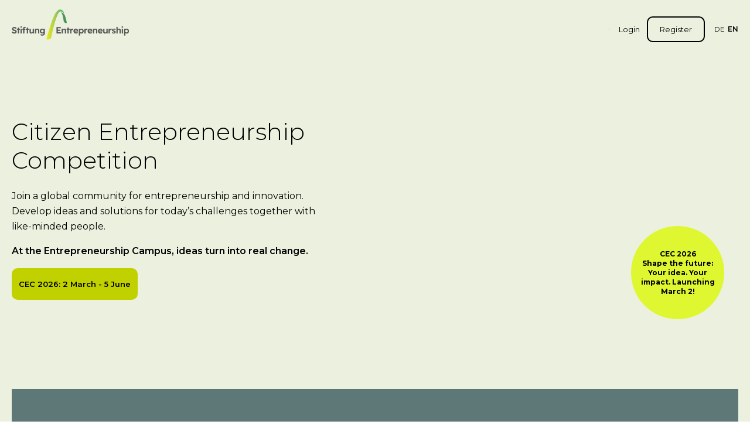

--- FILE ---
content_type: text/html; charset=utf-8
request_url: https://entrepreneurship.de/en/competition?page=217
body_size: 36570
content:
<!DOCTYPE html><html lang="de"><head><meta charSet="utf-8"/><meta name="viewport" content="width=device-width,initial-scale=1,maximum-scale=1,user-scalable=0,viewport-fit=cover" class="jsx-1381775914"/><title>Citizen Entrepreneurship Competition - Stiftung Entrepreneurship</title><meta name="next-head-count" content="3"/><link rel="preload" href="/_next/static/media/4f05ba3a6752a328-s.p.woff2" as="font" type="font/woff2" crossorigin="anonymous" data-next-font="size-adjust"/><script id="google-tag-manager" data-nscript="beforeInteractive">
            window.dataLayer = window.dataLayer || []; 
            function gtag(){dataLayer.push(arguments);} 
            gtag('js', new Date()); 
            gtag('config', 'AW-801679061'); 
          </script><script id="google-tag-manager-2" data-nscript="beforeInteractive">
            window.dataLayer = window.dataLayer || []; 
            function gtag(){dataLayer.push(arguments);} 
            gtag('js', new Date());
            var referrer = document.referrer || null;
            gtag('config', 'G-HJD83MJH3Y', {'page_referrer':referrer}); 
          </script><script id="google-tag-manager-3" data-nscript="beforeInteractive">
            window.dataLayer = window.dataLayer || []; 
            function gtag(){dataLayer.push(arguments);} 
            gtag('js', new Date()); 
            gtag('config', 'AW-1006885064'); 
          </script><script id="facebook-pixel" data-nscript="beforeInteractive">
            !function(f,b,e,v,n,t,s) 
            {if(f.fbq)return;n=f.fbq=function(){n.callMethod? 
            n.callMethod.apply(n,arguments):n.queue.push(arguments)}; 
            if(!f._fbq)f._fbq=n;n.push=n;n.loaded=!0;n.version='2.0'; 
            n.queue=[];t=b.createElement(e);t.async=!0; 
            t.src=v;s=b.getElementsByTagName(e)[0]; 
            s.parentNode.insertBefore(t,s)}(window, document,'script', 
            'https://connect.facebook.net/en_US/fbevents.js'); 
            fbq('init', '759717375187076'); 
            fbq('track', 'PageView');
          </script><link rel="preload" href="/_next/static/css/67990a1101eaba97.css" as="style"/><link rel="stylesheet" href="/_next/static/css/67990a1101eaba97.css" data-n-g=""/><link rel="preload" href="/_next/static/css/698889fc4fd504e9.css" as="style"/><link rel="stylesheet" href="/_next/static/css/698889fc4fd504e9.css" data-n-p=""/><link rel="preload" href="/_next/static/css/8bacece83309a749.css" as="style"/><link rel="stylesheet" href="/_next/static/css/8bacece83309a749.css" data-n-p=""/><noscript data-n-css=""></noscript><script defer="" nomodule="" src="/_next/static/chunks/polyfills-c67a75d1b6f99dc8.js"></script><script src="https://www.googletagmanager.com/gtag/js?id=AW-801679061" defer="" data-nscript="beforeInteractive"></script><script src="https://www.googletagmanager.com/gtag/js?id=G-HJD83MJH3Y" defer="" data-nscript="beforeInteractive"></script><script src="https://www.googletagmanager.com/gtag/js?id=AW-1006885064" defer="" data-nscript="beforeInteractive"></script><script src="/_next/static/chunks/webpack-89578a504b9d8a00.js" defer=""></script><script src="/_next/static/chunks/framework-ce84985cd166733a.js" defer=""></script><script src="/_next/static/chunks/main-7294e4218b05f94e.js" defer=""></script><script src="/_next/static/chunks/pages/_app-34ccd5cf82651565.js" defer=""></script><script src="/_next/static/chunks/fc83e031-30a0bf2538fd3b37.js" defer=""></script><script src="/_next/static/chunks/520c8229-b014b3af1b806f5c.js" defer=""></script><script src="/_next/static/chunks/ee8b1517-0f462a45d5f745d6.js" defer=""></script><script src="/_next/static/chunks/7d0bf13e-e94529a429b0ca13.js" defer=""></script><script src="/_next/static/chunks/7536-d3ab87848e5b71cb.js" defer=""></script><script src="/_next/static/chunks/103-aa547e1e35d66dbe.js" defer=""></script><script src="/_next/static/chunks/120-f24a7e3a2b4ee0c5.js" defer=""></script><script src="/_next/static/chunks/5781-ad9e7e4de754bdc7.js" defer=""></script><script src="/_next/static/chunks/4276-84f92db0e0413ad1.js" defer=""></script><script src="/_next/static/chunks/8337-e024c4631f1fed8b.js" defer=""></script><script src="/_next/static/chunks/5985-363ae2c14f3bf8c1.js" defer=""></script><script src="/_next/static/chunks/9352-173323fe3b07c98f.js" defer=""></script><script src="/_next/static/chunks/3287-5c088f5a7518b223.js" defer=""></script><script src="/_next/static/chunks/7026-6b74aeabc56429df.js" defer=""></script><script src="/_next/static/chunks/9955-df9744753c607ffd.js" defer=""></script><script src="/_next/static/chunks/2731-607bca56d1dc7c6b.js" defer=""></script><script src="/_next/static/chunks/7230-b4eddf97889ad485.js" defer=""></script><script src="/_next/static/chunks/2799-5f061ba8908b7e30.js" defer=""></script><script src="/_next/static/chunks/2090-1f749cf8d77b8da1.js" defer=""></script><script src="/_next/static/chunks/5765-8b2143c2fbaeecdb.js" defer=""></script><script src="/_next/static/chunks/7376-1bfa42521f7492e3.js" defer=""></script><script src="/_next/static/chunks/8769-7020e480152a4e39.js" defer=""></script><script src="/_next/static/chunks/3669-5cbe17387ff36d81.js" defer=""></script><script src="/_next/static/chunks/9060-659ed64d5af79f50.js" defer=""></script><script src="/_next/static/chunks/pages/%5B...slug%5D-c117a3ba9c288279.js" defer=""></script><script src="/_next/static/4Js2VnNYLHWskVQzGfMvy/_buildManifest.js" defer=""></script><script src="/_next/static/4Js2VnNYLHWskVQzGfMvy/_ssgManifest.js" defer=""></script><style id="__jsx-1381775914">html{font-family:'__Montserrat_4e7de0', '__Montserrat_Fallback_4e7de0'}.font-montserrat{font-family:'__Montserrat_4e7de0', '__Montserrat_Fallback_4e7de0'}</style></head><body><div id="__next"><header class="absolute z-40 inset-x-0 top-0 pt-3 md:pt-6 2xl:pt-30px"><div class="container"><div class="flex items-center lg:relative"><a class="mr-auto" href="/en"><picture class="h-auto w-8 md:w-[168px] xl:w-[200px] 2xl:w-[220px] relative -top-1 xl:-top-2 2xl:-top-3 block"><source media="(max-width: 767px)" srcSet="/_next/static/media/ec-mobile-logo.e4b231fc.png"/><source media="(min-width: 768px)" srcSet="/_next/static/media/ec-logo.2a114712.png"/><img src="/_next/static/media/ec-logo.2a114712.png" alt="Entrepreneurship.de Logo"/></picture></a><nav><div class="fixed lg:static inset-0 z-30 lg:z-0 bg-ec-green-900/[.9785] lg:bg-inherit lg:!block lg:border-r lg:pr-3 lg:mr-3 xl:pr-4 xl:mr-4 2xl:pr-5 2xl:mr-5 lg:py-[2px] !hidden lg:border-r-black/10"><div class="flex ml-4 2xl:ml-5 space-x-5px uppercase text-xs bottom-5 left-5 z-2 text-white absolute !m-0 lg:hidden !text-[15px] !space-x-4"><span class="cursor-pointer">de</span><span class="cursor-pointer font-semibold">en</span></div><svg xmlns="http://www.w3.org/2000/svg" viewBox="0 0 20 20" class="fill-white top-6 right-4 square-8 absolute z-2 opacity-70 hover:opacity-100 lg:hidden"><path d="M15.53 4.47a.75.75 0 0 1 0 1.06l-10 10a.75.75 0 0 1-1.06-1.06l10-10a.75.75 0 0 1 1.06 0Z"></path><path d="M4.47 4.47a.75.75 0 0 1 1.06 0l10 10a.75.75 0 1 1-1.06 1.06l-10-10a.75.75 0 0 1 0-1.06Z"></path></svg></div></nav><svg xmlns="http://www.w3.org/2000/svg" xml:space="preserve" viewBox="0 0 512 512" class="fill-black/70 square-6 ml-4 lg:hidden"><path d="M128 102.4c0-14.138 11.462-25.6 25.6-25.6h332.8c14.138 0 25.6 11.462 25.6 25.6S500.538 128 486.4 128H153.6c-14.138 0-25.6-11.463-25.6-25.6zm358.4 128H25.6C11.462 230.4 0 241.863 0 256c0 14.138 11.462 25.6 25.6 25.6h460.8c14.138 0 25.6-11.462 25.6-25.6 0-14.137-11.462-25.6-25.6-25.6zm0 153.6H256c-14.137 0-25.6 11.462-25.6 25.6 0 14.137 11.463 25.6 25.6 25.6h230.4c14.138 0 25.6-11.463 25.6-25.6 0-14.138-11.462-25.6-25.6-25.6z"></path></svg><div class="flex ml-4 2xl:ml-5 space-x-5px uppercase text-xs hidden lg:flex"><span class="cursor-pointer">de</span><span class="cursor-pointer font-semibold">en</span></div></div></div></header><main class="[--layout-shadow-height:_100px] lg:[--layout-shadow-height:_120px] xl:[--layout-shadow-height:_180px] 2xl:[--layout-shadow-height:_224px] shadow-[inset_0_var(--layout-shadow-height)_0px_0px_theme(colors.[ec-green].100)]"><main class="space-y-7 md:space-y-9 xl:space-y-14 2xl:space-y-70px"><section class="bg-ec-green-100 relative"><div class="container"><div class="flex flex-col-reverse justify-center h-screen lg:!grid lg:grid-cols-2 items-center gap-4 lg:gap-0"><div class="relative z-2 max-w-[520px]"><h1 class="!leading-[normal] font-light text-[22px] md:text-[32px] xl:text-[40px] 2xl:text-[46px] mb-4 xl:mb-6 2xl:mb-30px">Citizen Entrepreneurship Competition</h1><div class="h-full"><div class="wysiwyg h-full"><p>Join a global community for entrepreneurship and innovation. Develop ideas and solutions for today&rsquo;s challenges together with like-minded people.</p>
<p><em><strong>At the Entrepreneurship Campus, ideas turn into real change.</strong></em></p>
<p><a class="btn" href="https://entrepreneurship.de/en/competition-procedure" target="_blank" rel="noopener"><em><strong>CEC 2026: 2 March - 5 June</strong></em></a></p></div></div></div><div class="relative"><img alt="" loading="lazy" width="628" height="637" decoding="async" data-nimg="1" class="relative z-5" style="color:transparent" src="https://cms.entrepreneurship.de/storage/media/2023/08/14/1962/Animation-World.gif"/></div></div></div></section><section class=""><div class="container relative z-2 -mt-10 lg:-mt-20 xl:-mt-28 2xl:-mt-40"><div class="bg-ec-slate-500 py-10 lg:py-14 xl:py-16 2xl:py-20 px-7 md:px-9 lg:px-12 xl:px-16 2xl:px-[86px]"><div class=""><div class="xl:grid xl:grid-cols-12"><div class="xl:col-span-10 xl:col-start-2"><div class="flex flex-col md:flex-row gap-5 lg:gap-8 xl:gap-11 2xl:gap-50px gap-6 lg:gap-8 xl:gap-10 2xl:gap-50px"><figure class="shrink-0"><img alt="gelbes Dreieck" loading="lazy" decoding="async" data-nimg="fill" class="!relative !block !w-auto !h-auto" style="position:absolute;height:100%;width:100%;left:0;top:0;right:0;bottom:0;color:transparent" src="https://cms.entrepreneurship.de/storage/media/2023/07/10/64/Polygon-1.svg"/></figure><div class=""><div class="h-full"><div class="wysiwyg text-white h-full text-white"><p data-start="55" data-end="156"><strong>If you want to start, experiment, and truly make an impact, the CEC is the right place for you! At the CEC, you get everything you need to turn your ideas into reality: a global community, valuable knowledge, targeted networking and all of it for free. Here, people come together who don&rsquo;t settle for the status quo but take action, spot opportunities, and shape the future.</strong></p></div></div></div></div></div></div></div></div></div></section><section class=""><div class=""><div class=""><div class="container"><div class="xl:grid xl:grid-cols-12"><div class="xl:col-span-10 xl:col-start-2"><div class="grid gap-6 lg:gap-8 xl:gap-10 2xl:gap-50px"><div class=""><div class="h-full"><div class="wysiwyg h-full"><h3>What is the CEC and How does it work?&nbsp;</h3>
<p class="p1">The Citizen Entrepreneurship Competition (CEC) is aimed especially at young entrepreneurs and empowers them to develop ideas for a more peaceful and sustainable world. Participants are encouraged to create ideas with social impact and to actively contribute to one or more of the <a href="https://www.un.org/sustainabledevelopment/sustainable-development-goals/" target="_blank" rel="noopener">17 UN Sustainable Development Goals (SDGs)</a>, which address the key social, economic, environmental, and health challenges of our time. Entrepreneurs from age 13 and up are invited to submit their ideas and become part of an international community.</p>
<p class="p1"><strong>The competition runs in three phases:</strong></p>
<ol class="ol1">
<li class="li1"><strong>Idea Submission &amp; Entrepreneurial Design:</strong> Submit a short pitch, have it reviewed against the <a href="https://entrepreneurship.de/en/competition-procedure" target="_blank" rel="noopener">competition criteria</a>, complete the courses, and fill out the Entrepreneurial Design Canvas (EDC).</li>
<li class="li1"><strong>Voting:</strong> All ideas are published, and participants can gather votes while supporting each other.</li>
<li class="li1"><strong>Jury Decision:</strong> The ten submissions with the most votes are evaluated by an expert jury and the winners are selected.</li>
</ol>
<p class="p1">The Entrepreneurship Campus now connects members from 141 nations, encouraging discussion, networking, feedback, and peer support. The CEC has been held annually since 2014.<br><br></p>
<p style="text-align: center;"><a class="btn" href="/en/competition-history">Learn more about the history of the CEC and the Entrepreneurship Campus</a></p></div></div></div></div></div></div></div></div></div></section><section class=""><div class=""><div class="container"><div class="xl:grid xl:grid-cols-12"><div class="xl:col-span-10 xl:col-start-2"><h2 class="font-light mb-6 lg:mb-7 xl:mb-9 2xl:mb-40px text-[19px] lg:text-[22px] xl:text-[32px] 2xl:text-[37px]">Testimonials from CEC Alumni</h2><swiper-container auto-height="true" loop="true"><swiper-slide><div class="flex flex-col lg:flex-row lg:items-center gap-4 lg:gap-7 xl:gap-10 2xl:gap-50px"><figure class="flex-[0_0_295px]"><img alt="Faith Muange – Kenya" loading="lazy" width="295" height="295" decoding="async" data-nimg="1" class="block w-full h-auto" style="color:transparent" src="https://cms.entrepreneurship.de/storage/media/2023/07/31/1568/Faith-Muange---Kenya.jpg"/></figure><div class="flex-1"><div class="buttons flex items-center mb-5 xl:mb-6 2xl:mb-30px"><div class="flex items-center"><svg xmlns="http://www.w3.org/2000/svg" viewBox="0 0 35 35" class="cursor-pointer square-5 lg:square-6 xl:square-7 2xl:square-30px"><path d="M30.625 17.5a1.093 1.093 0 0 0-1.094-1.094H5.47a1.094 1.094 0 0 0 0 2.188H29.53a1.094 1.094 0 0 0 1.094-1.094Z"></path><path d="M16.086 6.883a1.094 1.094 0 0 0-1.546 0l-9.844 9.844a1.094 1.094 0 0 0 0 1.546l9.844 9.844a1.094 1.094 0 0 0 1.546-1.547l-9.07-9.07 9.07-9.07a1.093 1.093 0 0 0 0-1.547Z"></path></svg><div class="mx-3 xl:mx-4 2xl:mx-5 font-light text-lg lg:text-xl xl:text-2xl 2xl:text-3xl whitespace-nowrap">1<!-- --> / <!-- -->5</div><svg xmlns="http://www.w3.org/2000/svg" viewBox="0 0 35 35" class="cursor-pointer square-5 lg:square-6 xl:square-7 2xl:square-30px"><path d="M4.375 17.5a1.094 1.094 0 0 1 1.094-1.094H29.53a1.094 1.094 0 0 1 0 2.188H5.47A1.094 1.094 0 0 1 4.375 17.5Z"></path><path d="M18.914 6.883a1.094 1.094 0 0 1 1.546 0l9.844 9.844a1.094 1.094 0 0 1 0 1.546l-9.843 9.844a1.094 1.094 0 0 1-1.547-1.547l9.07-9.07-9.07-9.07a1.093 1.093 0 0 1 0-1.547Z"></path></svg></div></div><div class="h-full"><div class="h-full font-medium text-[17px] xl:text-[19px] mb-5 xl:mb-6 2xl:mb-30px"><p>&bdquo;The entrepreneurship campus has opened my eyes to see the incredible work young leaders are doing across the globe and the amazing people supporting their ventures. The online courses give entrepreneurs a chance to learn, make adjustments and improve on their ideas and projects.&rdquo;</p></div></div><h5 class="text-lg lg:text-xl xl:text-2xl font-bold">Faith Muange – Kenya</h5></div></div></swiper-slide><swiper-slide><div class="flex flex-col lg:flex-row lg:items-center gap-4 lg:gap-7 xl:gap-10 2xl:gap-50px"><figure class="flex-[0_0_295px]"><img alt="Teona Dalakishvili – Georgia" loading="lazy" width="295" height="295" decoding="async" data-nimg="1" class="block w-full h-auto" style="color:transparent" src="https://cms.entrepreneurship.de/storage/media/2023/07/31/1565/Teona-Dalakishvili-–-Georgia.jpg"/></figure><div class="flex-1"><div class="buttons flex items-center mb-5 xl:mb-6 2xl:mb-30px"><div class="flex items-center"><svg xmlns="http://www.w3.org/2000/svg" viewBox="0 0 35 35" class="cursor-pointer square-5 lg:square-6 xl:square-7 2xl:square-30px"><path d="M30.625 17.5a1.093 1.093 0 0 0-1.094-1.094H5.47a1.094 1.094 0 0 0 0 2.188H29.53a1.094 1.094 0 0 0 1.094-1.094Z"></path><path d="M16.086 6.883a1.094 1.094 0 0 0-1.546 0l-9.844 9.844a1.094 1.094 0 0 0 0 1.546l9.844 9.844a1.094 1.094 0 0 0 1.546-1.547l-9.07-9.07 9.07-9.07a1.093 1.093 0 0 0 0-1.547Z"></path></svg><div class="mx-3 xl:mx-4 2xl:mx-5 font-light text-lg lg:text-xl xl:text-2xl 2xl:text-3xl whitespace-nowrap">1<!-- --> / <!-- -->5</div><svg xmlns="http://www.w3.org/2000/svg" viewBox="0 0 35 35" class="cursor-pointer square-5 lg:square-6 xl:square-7 2xl:square-30px"><path d="M4.375 17.5a1.094 1.094 0 0 1 1.094-1.094H29.53a1.094 1.094 0 0 1 0 2.188H5.47A1.094 1.094 0 0 1 4.375 17.5Z"></path><path d="M18.914 6.883a1.094 1.094 0 0 1 1.546 0l9.844 9.844a1.094 1.094 0 0 1 0 1.546l-9.843 9.844a1.094 1.094 0 0 1-1.547-1.547l9.07-9.07-9.07-9.07a1.093 1.093 0 0 1 0-1.547Z"></path></svg></div></div><div class="h-full"><div class="h-full font-medium text-[17px] xl:text-[19px] mb-5 xl:mb-6 2xl:mb-30px"><p>&bdquo;Unlike other contests, here you not only have&nbsp;a platform to submit ideas but to learn, enlarge your knowledge and meet new people, new ideas and even find partners through an international network.&rdquo;</p></div></div><h5 class="text-lg lg:text-xl xl:text-2xl font-bold">Teona Dalakishvili – Georgia</h5></div></div></swiper-slide><swiper-slide><div class="flex flex-col lg:flex-row lg:items-center gap-4 lg:gap-7 xl:gap-10 2xl:gap-50px"><figure class="flex-[0_0_295px]"><img alt="Elisa Konomi – Albania" loading="lazy" width="295" height="295" decoding="async" data-nimg="1" class="block w-full h-auto" style="color:transparent" src="https://cms.entrepreneurship.de/storage/media/2023/07/31/1566/Elisa-Konomi-–-Albania.jpg"/></figure><div class="flex-1"><div class="buttons flex items-center mb-5 xl:mb-6 2xl:mb-30px"><div class="flex items-center"><svg xmlns="http://www.w3.org/2000/svg" viewBox="0 0 35 35" class="cursor-pointer square-5 lg:square-6 xl:square-7 2xl:square-30px"><path d="M30.625 17.5a1.093 1.093 0 0 0-1.094-1.094H5.47a1.094 1.094 0 0 0 0 2.188H29.53a1.094 1.094 0 0 0 1.094-1.094Z"></path><path d="M16.086 6.883a1.094 1.094 0 0 0-1.546 0l-9.844 9.844a1.094 1.094 0 0 0 0 1.546l9.844 9.844a1.094 1.094 0 0 0 1.546-1.547l-9.07-9.07 9.07-9.07a1.093 1.093 0 0 0 0-1.547Z"></path></svg><div class="mx-3 xl:mx-4 2xl:mx-5 font-light text-lg lg:text-xl xl:text-2xl 2xl:text-3xl whitespace-nowrap">1<!-- --> / <!-- -->5</div><svg xmlns="http://www.w3.org/2000/svg" viewBox="0 0 35 35" class="cursor-pointer square-5 lg:square-6 xl:square-7 2xl:square-30px"><path d="M4.375 17.5a1.094 1.094 0 0 1 1.094-1.094H29.53a1.094 1.094 0 0 1 0 2.188H5.47A1.094 1.094 0 0 1 4.375 17.5Z"></path><path d="M18.914 6.883a1.094 1.094 0 0 1 1.546 0l9.844 9.844a1.094 1.094 0 0 1 0 1.546l-9.843 9.844a1.094 1.094 0 0 1-1.547-1.547l9.07-9.07-9.07-9.07a1.093 1.093 0 0 1 0-1.547Z"></path></svg></div></div><div class="h-full"><div class="h-full font-medium text-[17px] xl:text-[19px] mb-5 xl:mb-6 2xl:mb-30px"><p>&bdquo;A new opportunity to share my project globally, interact, improve and discuss ideas with young entrepreneurs. The opportunity to offer a sustainable project to people in need and to promote alternative resources.&rdquo;</p></div></div><h5 class="text-lg lg:text-xl xl:text-2xl font-bold">Elisa Konomi – Albania</h5></div></div></swiper-slide><swiper-slide><div class="flex flex-col lg:flex-row lg:items-center gap-4 lg:gap-7 xl:gap-10 2xl:gap-50px"><figure class="flex-[0_0_295px]"><img alt="Olorunfemi Dayo – Nigeria" loading="lazy" width="295" height="295" decoding="async" data-nimg="1" class="block w-full h-auto" style="color:transparent" src="https://cms.entrepreneurship.de/storage/media/2023/07/31/1567/Olorunfemi-Dayo---Nigeria.jpg"/></figure><div class="flex-1"><div class="buttons flex items-center mb-5 xl:mb-6 2xl:mb-30px"><div class="flex items-center"><svg xmlns="http://www.w3.org/2000/svg" viewBox="0 0 35 35" class="cursor-pointer square-5 lg:square-6 xl:square-7 2xl:square-30px"><path d="M30.625 17.5a1.093 1.093 0 0 0-1.094-1.094H5.47a1.094 1.094 0 0 0 0 2.188H29.53a1.094 1.094 0 0 0 1.094-1.094Z"></path><path d="M16.086 6.883a1.094 1.094 0 0 0-1.546 0l-9.844 9.844a1.094 1.094 0 0 0 0 1.546l9.844 9.844a1.094 1.094 0 0 0 1.546-1.547l-9.07-9.07 9.07-9.07a1.093 1.093 0 0 0 0-1.547Z"></path></svg><div class="mx-3 xl:mx-4 2xl:mx-5 font-light text-lg lg:text-xl xl:text-2xl 2xl:text-3xl whitespace-nowrap">1<!-- --> / <!-- -->5</div><svg xmlns="http://www.w3.org/2000/svg" viewBox="0 0 35 35" class="cursor-pointer square-5 lg:square-6 xl:square-7 2xl:square-30px"><path d="M4.375 17.5a1.094 1.094 0 0 1 1.094-1.094H29.53a1.094 1.094 0 0 1 0 2.188H5.47A1.094 1.094 0 0 1 4.375 17.5Z"></path><path d="M18.914 6.883a1.094 1.094 0 0 1 1.546 0l9.844 9.844a1.094 1.094 0 0 1 0 1.546l-9.843 9.844a1.094 1.094 0 0 1-1.547-1.547l9.07-9.07-9.07-9.07a1.093 1.093 0 0 1 0-1.547Z"></path></svg></div></div><div class="h-full"><div class="h-full font-medium text-[17px] xl:text-[19px] mb-5 xl:mb-6 2xl:mb-30px"><p>&bdquo;The online-training program from Entrepreneurship Campus did not only expand my thoughts but empowered me to restructure my mission.&rdquo;</p></div></div><h5 class="text-lg lg:text-xl xl:text-2xl font-bold">Olorunfemi Dayo – Nigeria</h5></div></div></swiper-slide><swiper-slide><div class="flex flex-col lg:flex-row lg:items-center gap-4 lg:gap-7 xl:gap-10 2xl:gap-50px"><figure class="flex-[0_0_295px]"><img alt="Iman Hadi – Iran" loading="lazy" width="295" height="295" decoding="async" data-nimg="1" class="block w-full h-auto" style="color:transparent" src="https://cms.entrepreneurship.de/storage/media/2023/07/31/1570/Iman-Hadi-–-Iran.jpg"/></figure><div class="flex-1"><div class="buttons flex items-center mb-5 xl:mb-6 2xl:mb-30px"><div class="flex items-center"><svg xmlns="http://www.w3.org/2000/svg" viewBox="0 0 35 35" class="cursor-pointer square-5 lg:square-6 xl:square-7 2xl:square-30px"><path d="M30.625 17.5a1.093 1.093 0 0 0-1.094-1.094H5.47a1.094 1.094 0 0 0 0 2.188H29.53a1.094 1.094 0 0 0 1.094-1.094Z"></path><path d="M16.086 6.883a1.094 1.094 0 0 0-1.546 0l-9.844 9.844a1.094 1.094 0 0 0 0 1.546l9.844 9.844a1.094 1.094 0 0 0 1.546-1.547l-9.07-9.07 9.07-9.07a1.093 1.093 0 0 0 0-1.547Z"></path></svg><div class="mx-3 xl:mx-4 2xl:mx-5 font-light text-lg lg:text-xl xl:text-2xl 2xl:text-3xl whitespace-nowrap">1<!-- --> / <!-- -->5</div><svg xmlns="http://www.w3.org/2000/svg" viewBox="0 0 35 35" class="cursor-pointer square-5 lg:square-6 xl:square-7 2xl:square-30px"><path d="M4.375 17.5a1.094 1.094 0 0 1 1.094-1.094H29.53a1.094 1.094 0 0 1 0 2.188H5.47A1.094 1.094 0 0 1 4.375 17.5Z"></path><path d="M18.914 6.883a1.094 1.094 0 0 1 1.546 0l9.844 9.844a1.094 1.094 0 0 1 0 1.546l-9.843 9.844a1.094 1.094 0 0 1-1.547-1.547l9.07-9.07-9.07-9.07a1.093 1.093 0 0 1 0-1.547Z"></path></svg></div></div><div class="h-full"><div class="h-full font-medium text-[17px] xl:text-[19px] mb-5 xl:mb-6 2xl:mb-30px"><p>&bdquo;This campus keeps my heart warm noticing the fact that innovation is being considered in all levels, that different young idea-people from all nationalities and all mindsets, help each other to form a big living organism that creates value for humanity. That we believe in change.&rdquo;</p></div></div><h5 class="text-lg lg:text-xl xl:text-2xl font-bold">Iman Hadi – Iran</h5></div></div></swiper-slide></swiper-container></div></div></div></div></section><section class=""><div class=""><div class="container"><h2 class="font-light mb-4 lg:mb-5 xl:mb-6 2xl:mb-30px text-lg lg:text-2xl xl:text-3xl 2xl:text-4xl">What the CEC Teaches (Young) Entrepreneurs</h2><div class="grid sm:grid-cols-2 lg:grid-cols-3 gap-4 xl:gap-5"><div class="flex flex-col"><div><img alt="" loading="lazy" decoding="async" data-nimg="fill" class="!relative block w-auto h-auto" style="position:absolute;height:100%;width:100%;left:0;top:0;right:0;bottom:0;color:transparent" src="https://cms.entrepreneurship.de/storage/media/2025/11/25/6222/sustainable.jpg"/></div><div class="p-4 md:p-5 lg:p-6 xl:p-8 2xl:p-10 text-ec-green-900 h-full flex flex-col bg-ec-green-200 [&amp;_.wysiwyg_.btn]:!bg-ec-yellow-500 [&amp;_.wysiwyg_.btn]:hover:!bg-ec-yellow-300"><div class=""><h4 class="font-bold mb-4 lg:mb-5 xl:mb-6 2xl:mb-30px break-words hyphens-auto text-[19px] xl:text-[22px] 2xl:text-[27px]">Sustainable &amp; Impact-Driven Entrepreneurship</h4></div><div class="h-full"><div class="wysiwyg h-full flex flex-col flex-1 [&amp;&gt;p:has(.btn)]:mt-auto"><p class="p1"><strong>Learn how to develop an idea that combines economic viability with real social value.</strong></p>
<p class="p1">The CEC guides you in aligning your idea/project with the 17 UN Sustainable Development Goals (SDGs). You&rsquo;ll discover how to create meaningful impact, design sustainable solutions, and integrate responsibility into your entrepreneurial design.</p></div></div></div></div><div class="flex flex-col"><div><img alt="" loading="lazy" decoding="async" data-nimg="fill" class="!relative block w-auto h-auto" style="position:absolute;height:100%;width:100%;left:0;top:0;right:0;bottom:0;color:transparent" src="https://cms.entrepreneurship.de/storage/media/2025/11/25/6223/idea.jpg"/></div><div class="p-4 md:p-5 lg:p-6 xl:p-8 2xl:p-10 text-ec-green-900 h-full flex flex-col bg-ec-yellow-500"><div class=""><h4 class="font-bold mb-4 lg:mb-5 xl:mb-6 2xl:mb-30px break-words hyphens-auto text-[19px] xl:text-[22px] 2xl:text-[27px]">Entrepreneurial Design &amp; Business Model Development</h4></div><div class="h-full"><div class="wysiwyg h-full flex flex-col flex-1 [&amp;&gt;p:has(.btn)]:mt-auto"><p class="p1"><strong>Build a strong and creative business model. Step by step.</strong></p>
<p class="p1">Through the Entrepreneurial Design Canvas (EDC) and two online courses, you learn to structure and refine your idea: from vision and feasibility to financing and long-term impact. You identify opportunities, reduce risks, and design a model that fits your vision and your life.</p></div></div></div></div><div class="flex flex-col"><div><img alt="" loading="lazy" decoding="async" data-nimg="fill" class="!relative block w-auto h-auto" style="position:absolute;height:100%;width:100%;left:0;top:0;right:0;bottom:0;color:transparent" src="https://cms.entrepreneurship.de/storage/media/2025/11/25/6224/connection.jpg"/></div><div class="p-4 md:p-5 lg:p-6 xl:p-8 2xl:p-10 text-ec-green-900 h-full flex flex-col bg-ec-green-200 [&amp;_.wysiwyg_.btn]:!bg-ec-yellow-500 [&amp;_.wysiwyg_.btn]:hover:!bg-ec-yellow-300"><div class=""><h4 class="font-bold mb-4 lg:mb-5 xl:mb-6 2xl:mb-30px break-words hyphens-auto text-[19px] xl:text-[22px] 2xl:text-[27px]">Feedback, Visibility &amp; Global Community</h4></div><div class="h-full"><div class="wysiwyg h-full flex flex-col flex-1 [&amp;&gt;p:has(.btn)]:mt-auto"><p class="p1"><strong>Grow through feedback &ndash; worldwide.</strong></p>
<p class="p1">The CEC gives you access to a vibrant global community. You receive feedback on your idea, expand your network, and get professional input from an international jury in the final round. Your project becomes more visible and evolves through real-world exchange.</p></div></div></div></div></div></div></div></section><section class=""><div class=""><div class="container"><h2 class="font-light text-2xl lg:text-4xl xl:text-5xl 2xl:text-6xl mb-4 lg:mb-5 xl:mb-6 2xl:mb-30px">Build Connections</h2></div><swiper-container auto-height="true" speed="500" loop="true"><swiper-slide><div><div class="container"><div class="relative mb-5 xl:mb-7 2xl:mb-40px"><div class="absolute -translate-y-1/2 top-1/2 right-0"><div class="flex items-center"><div class="flex items-center relative z-40"><svg xmlns="http://www.w3.org/2000/svg" viewBox="0 0 35 35" class="cursor-pointer square-5 lg:square-6 xl:square-7 2xl:square-30px"><path d="M30.625 17.5a1.093 1.093 0 0 0-1.094-1.094H5.47a1.094 1.094 0 0 0 0 2.188H29.53a1.094 1.094 0 0 0 1.094-1.094Z"></path><path d="M16.086 6.883a1.094 1.094 0 0 0-1.546 0l-9.844 9.844a1.094 1.094 0 0 0 0 1.546l9.844 9.844a1.094 1.094 0 0 0 1.546-1.547l-9.07-9.07 9.07-9.07a1.093 1.093 0 0 0 0-1.547Z"></path></svg><div class="mx-3 xl:mx-4 2xl:mx-5 font-light text-lg lg:text-xl xl:text-2xl 2xl:text-3xl whitespace-nowrap">1<!-- --> / <!-- -->4</div><svg xmlns="http://www.w3.org/2000/svg" viewBox="0 0 35 35" class="cursor-pointer square-5 lg:square-6 xl:square-7 2xl:square-30px"><path d="M4.375 17.5a1.094 1.094 0 0 1 1.094-1.094H29.53a1.094 1.094 0 0 1 0 2.188H5.47A1.094 1.094 0 0 1 4.375 17.5Z"></path><path d="M18.914 6.883a1.094 1.094 0 0 1 1.546 0l9.844 9.844a1.094 1.094 0 0 1 0 1.546l-9.843 9.844a1.094 1.094 0 0 1-1.547-1.547l9.07-9.07-9.07-9.07a1.093 1.093 0 0 1 0-1.547Z"></path></svg></div></div></div></div><div class="flex flex-col lg:flex-row lg:items-center gap-4 lg:gap-7 xl:gap-10 2xl:gap-50px"><div class="flex-[0_0_400px]"><figure class="w-full"><img alt="" loading="lazy" decoding="async" data-nimg="fill" class="!relative w-full h-auto" style="position:absolute;height:100%;width:100%;left:0;top:0;right:0;bottom:0;color:transparent" src="https://cms.entrepreneurship.de/storage/media/2025/11/26/6230/Community.jpg"/></figure></div><div class="flex flex-1"><div class="h-full"><div class="wysiwyg h-full max-w-[820px] mt-5 xl:mt-6 2xl:mt-30px"><h3 data-start="109" data-end="275">Global Community</h3>
<p data-start="109" data-end="275"><strong data-start="109" data-end="145">Connect with founders worldwide.</strong><br data-start="145" data-end="148">Follow others, send messages, and exchange ideas with participants from around the globe &mdash; and grow your network along the way. With the <a href="https://entrepreneurship.de/en/campus-and-community" target="_blank" rel="noopener">Member Card</a>, you can find exactly the people who match your interests: filter by region, expertise, interests, and more to quickly discover like-minded people, sparring partners, or mentors who can support you on your journey.</p></div></div></div></div></div></div></swiper-slide><swiper-slide><div><div class="container"><div class="relative mb-5 xl:mb-7 2xl:mb-40px"><div class="absolute -translate-y-1/2 top-1/2 right-0"><div class="flex items-center"><div class="flex items-center relative z-40"><svg xmlns="http://www.w3.org/2000/svg" viewBox="0 0 35 35" class="cursor-pointer square-5 lg:square-6 xl:square-7 2xl:square-30px"><path d="M30.625 17.5a1.093 1.093 0 0 0-1.094-1.094H5.47a1.094 1.094 0 0 0 0 2.188H29.53a1.094 1.094 0 0 0 1.094-1.094Z"></path><path d="M16.086 6.883a1.094 1.094 0 0 0-1.546 0l-9.844 9.844a1.094 1.094 0 0 0 0 1.546l9.844 9.844a1.094 1.094 0 0 0 1.546-1.547l-9.07-9.07 9.07-9.07a1.093 1.093 0 0 0 0-1.547Z"></path></svg><div class="mx-3 xl:mx-4 2xl:mx-5 font-light text-lg lg:text-xl xl:text-2xl 2xl:text-3xl whitespace-nowrap">1<!-- --> / <!-- -->4</div><svg xmlns="http://www.w3.org/2000/svg" viewBox="0 0 35 35" class="cursor-pointer square-5 lg:square-6 xl:square-7 2xl:square-30px"><path d="M4.375 17.5a1.094 1.094 0 0 1 1.094-1.094H29.53a1.094 1.094 0 0 1 0 2.188H5.47A1.094 1.094 0 0 1 4.375 17.5Z"></path><path d="M18.914 6.883a1.094 1.094 0 0 1 1.546 0l9.844 9.844a1.094 1.094 0 0 1 0 1.546l-9.843 9.844a1.094 1.094 0 0 1-1.547-1.547l9.07-9.07-9.07-9.07a1.093 1.093 0 0 1 0-1.547Z"></path></svg></div></div></div></div><div class="flex flex-col lg:flex-row lg:items-center gap-4 lg:gap-7 xl:gap-10 2xl:gap-50px"><div class="flex-[0_0_400px]"><figure class="w-full"><img alt="" loading="lazy" decoding="async" data-nimg="fill" class="!relative w-full h-auto" style="position:absolute;height:100%;width:100%;left:0;top:0;right:0;bottom:0;color:transparent" src="https://cms.entrepreneurship.de/storage/media/2025/11/26/6229/Learning.jpg"/></figure></div><div class="flex flex-1"><div class="h-full"><div class="wysiwyg h-full max-w-[820px] mt-5 xl:mt-6 2xl:mt-30px"><h3 class="p1">Collaborative Learning</h3>
<p class="p1"><strong>Grow together through courses and discussions.</strong><br>Develop your Entrepreneurial Design and skills with resources, online courses, and group discussions on the Campus.</p></div></div></div></div></div></div></swiper-slide><swiper-slide><div><div class="container"><div class="relative mb-5 xl:mb-7 2xl:mb-40px"><div class="absolute -translate-y-1/2 top-1/2 right-0"><div class="flex items-center"><div class="flex items-center relative z-40"><svg xmlns="http://www.w3.org/2000/svg" viewBox="0 0 35 35" class="cursor-pointer square-5 lg:square-6 xl:square-7 2xl:square-30px"><path d="M30.625 17.5a1.093 1.093 0 0 0-1.094-1.094H5.47a1.094 1.094 0 0 0 0 2.188H29.53a1.094 1.094 0 0 0 1.094-1.094Z"></path><path d="M16.086 6.883a1.094 1.094 0 0 0-1.546 0l-9.844 9.844a1.094 1.094 0 0 0 0 1.546l9.844 9.844a1.094 1.094 0 0 0 1.546-1.547l-9.07-9.07 9.07-9.07a1.093 1.093 0 0 0 0-1.547Z"></path></svg><div class="mx-3 xl:mx-4 2xl:mx-5 font-light text-lg lg:text-xl xl:text-2xl 2xl:text-3xl whitespace-nowrap">1<!-- --> / <!-- -->4</div><svg xmlns="http://www.w3.org/2000/svg" viewBox="0 0 35 35" class="cursor-pointer square-5 lg:square-6 xl:square-7 2xl:square-30px"><path d="M4.375 17.5a1.094 1.094 0 0 1 1.094-1.094H29.53a1.094 1.094 0 0 1 0 2.188H5.47A1.094 1.094 0 0 1 4.375 17.5Z"></path><path d="M18.914 6.883a1.094 1.094 0 0 1 1.546 0l9.844 9.844a1.094 1.094 0 0 1 0 1.546l-9.843 9.844a1.094 1.094 0 0 1-1.547-1.547l9.07-9.07-9.07-9.07a1.093 1.093 0 0 1 0-1.547Z"></path></svg></div></div></div></div><div class="flex flex-col lg:flex-row lg:items-center gap-4 lg:gap-7 xl:gap-10 2xl:gap-50px"><div class="flex-[0_0_400px]"><figure class="w-full"><img alt="" loading="lazy" decoding="async" data-nimg="fill" class="!relative w-full h-auto" style="position:absolute;height:100%;width:100%;left:0;top:0;right:0;bottom:0;color:transparent" src="https://cms.entrepreneurship.de/storage/media/2025/11/26/6231/collaboration.jpg"/></figure></div><div class="flex flex-1"><div class="h-full"><div class="wysiwyg h-full max-w-[820px] mt-5 xl:mt-6 2xl:mt-30px"><h3>Networking for Projects &amp; Collaboration</h3>
<p>On the Entrepreneurship Campus, you can do more than just connect &mdash; you can collaborate on projects, test ideas, and launch initiatives together. The platform makes it easy to form teams, find mentors, and build partnerships, so you can actively use your connections and achieve results together.</p></div></div></div></div></div></div></swiper-slide><swiper-slide><div><div class="container"><div class="relative mb-5 xl:mb-7 2xl:mb-40px"><div class="absolute -translate-y-1/2 top-1/2 right-0"><div class="flex items-center"><div class="flex items-center relative z-40"><svg xmlns="http://www.w3.org/2000/svg" viewBox="0 0 35 35" class="cursor-pointer square-5 lg:square-6 xl:square-7 2xl:square-30px"><path d="M30.625 17.5a1.093 1.093 0 0 0-1.094-1.094H5.47a1.094 1.094 0 0 0 0 2.188H29.53a1.094 1.094 0 0 0 1.094-1.094Z"></path><path d="M16.086 6.883a1.094 1.094 0 0 0-1.546 0l-9.844 9.844a1.094 1.094 0 0 0 0 1.546l9.844 9.844a1.094 1.094 0 0 0 1.546-1.547l-9.07-9.07 9.07-9.07a1.093 1.093 0 0 0 0-1.547Z"></path></svg><div class="mx-3 xl:mx-4 2xl:mx-5 font-light text-lg lg:text-xl xl:text-2xl 2xl:text-3xl whitespace-nowrap">1<!-- --> / <!-- -->4</div><svg xmlns="http://www.w3.org/2000/svg" viewBox="0 0 35 35" class="cursor-pointer square-5 lg:square-6 xl:square-7 2xl:square-30px"><path d="M4.375 17.5a1.094 1.094 0 0 1 1.094-1.094H29.53a1.094 1.094 0 0 1 0 2.188H5.47A1.094 1.094 0 0 1 4.375 17.5Z"></path><path d="M18.914 6.883a1.094 1.094 0 0 1 1.546 0l9.844 9.844a1.094 1.094 0 0 1 0 1.546l-9.843 9.844a1.094 1.094 0 0 1-1.547-1.547l9.07-9.07-9.07-9.07a1.093 1.093 0 0 1 0-1.547Z"></path></svg></div></div></div></div><div class="flex flex-col lg:flex-row lg:items-center gap-4 lg:gap-7 xl:gap-10 2xl:gap-50px"><div class="flex-[0_0_400px]"><figure class="w-full"><img alt="" loading="lazy" decoding="async" data-nimg="fill" class="!relative w-full h-auto" style="position:absolute;height:100%;width:100%;left:0;top:0;right:0;bottom:0;color:transparent" src="https://cms.entrepreneurship.de/storage/media/2025/11/26/6232/Mentor.jpg"/></figure></div><div class="flex flex-1"><div class="h-full"><div class="wysiwyg h-full max-w-[820px] mt-5 xl:mt-6 2xl:mt-30px"><h3>Access to Experts &amp; Resources</h3>
<p>Networking on the campus allows you to connect directly with experienced founders, mentors, and professionals. Gain valuable insights, advice, and resources to help move your ideas and projects forward faster and make more informed decisions.</p></div></div></div></div></div></div></swiper-slide></swiper-container></div></section><section class="[&amp;+*]:!mt-0"><div class="bg-ec-slate-500 py-10 lg:py-14 xl:py-16 2xl:py-20"><div class="container"><div class="grid sm:grid-cols-2 lg:grid-cols-3 gap-4 xl:gap-5"><div class="flex flex-col"><div class="p-4 md:p-5 lg:p-6 xl:p-8 2xl:p-10 text-ec-green-900 h-full flex flex-col bg-ec-gray-300"><div class=""><h4 class="font-bold mb-4 lg:mb-5 xl:mb-6 2xl:mb-30px break-words hyphens-auto text-[19px] xl:text-[22px] 2xl:text-[27px]">Procedure of CEC</h4></div><div class="h-full"><div class="wysiwyg h-full flex flex-col flex-1 [&amp;&gt;p:has(.btn)]:mt-auto"><p>To participate in the CEC, you must meet a few criteria. Check out what they are now!</p>
<p style="text-align: center;"><a class="btn" href="/en/competition-procedure">Learn more</a></p></div></div></div></div><div class="flex flex-col"><div class="p-4 md:p-5 lg:p-6 xl:p-8 2xl:p-10 text-ec-green-900 h-full flex flex-col bg-ec-yellow-500"><div class=""><h4 class="font-bold mb-4 lg:mb-5 xl:mb-6 2xl:mb-30px break-words hyphens-auto text-[19px] xl:text-[22px] 2xl:text-[27px]">The judges</h4></div><div class="h-full"><div class="wysiwyg h-full flex flex-col flex-1 [&amp;&gt;p:has(.btn)]:mt-auto"><p>After the voting comes the jury! Check out which jurors decide on the final places of the CEC.&nbsp;</p>
<p style="text-align: center;"><a class="btn" href="/en/competition-judges">View judges</a></p></div></div></div></div><div class="flex flex-col"><div class="p-4 md:p-5 lg:p-6 xl:p-8 2xl:p-10 text-ec-green-900 h-full flex flex-col bg-ec-green-200 [&amp;_.wysiwyg_.btn]:!bg-ec-yellow-500 [&amp;_.wysiwyg_.btn]:hover:!bg-ec-yellow-300"><div class=""><h4 class="font-bold mb-4 lg:mb-5 xl:mb-6 2xl:mb-30px break-words hyphens-auto text-[19px] xl:text-[22px] 2xl:text-[27px]">FAQs</h4></div><div class="h-full"><div class="wysiwyg h-full flex flex-col flex-1 [&amp;&gt;p:has(.btn)]:mt-auto"><p>Do you have a question? Before you contact us, see if you can find an answer in the FAQs.</p>
<p style="text-align: center;"><a class="btn" href="/en/faq#cecfaq">View FAQs</a></p></div></div></div></div></div></div></div></section><section class=""><div class=""><div class="bg-ec-slate-500 py-10 lg:py-14 xl:py-16 2xl:py-20"><div class="container"><div class="xl:grid xl:grid-cols-12"><div class="xl:col-span-10 xl:col-start-2"><div class="grid gap-6 lg:gap-8 xl:gap-10 2xl:gap-50px"><div class=""><div class="h-full"><div class="wysiwyg text-white h-full text-white"><h3 style="text-align: left;">The CEC 2026 will run from March 2 to June 5, 2026.</h3>
<p><a class="btn-link" href="https://entrepreneurship.de/en/cec-2025-participants">Take a look at the ideas of the CEC 2025 participants and get inspired!</a></p>
<p style="text-align: left;">Participation in the Citizen Entrepreneurship Competition and the use of all campus materials is always completely for free. By registering on the Entrepreneurship Campus, you automatically agree to our <a href="/en/community-guidelines">Community Guidelines</a>, so read them in advance.<br><br></p>
<p style="text-align: center;"><a class="btn" href="https://entrepreneurship.de/en/register"><strong>Register now and become part of a global movement</strong></a></p>
<p>&nbsp;</p>
<p><strong>The Citizen Entrepreneurship Competition is organized in partnership with:<br><br></strong></p>
<p><img src="https://cms.entrepreneurship.de/storage/media/2023/08/16/2006/Goi-Peace_logo.png" alt="" width="131" height="170"></p>
<p>&nbsp;</p>
<p><strong>The Citizen Entrepreneurship Competition endorses:</strong></p>
<p><strong><img style="float: left;" src="https://cms.entrepreneurship.de/storage/media/2023/08/16/2004/edu2030_logo.png" alt="" width="170" height="72"><img style="float: left;" src="https://cms.entrepreneurship.de/storage/media/2023/08/16/2007/ecosystem_logo.png" alt="" width="170" height="82"><img src="https://cms.entrepreneurship.de/storage/media/2023/08/16/2003/esd_logo.png" alt="" width="170" height="36"></strong></p>
<p>&nbsp;</p>
<p>&nbsp;</p>
<p>This program is an activity within the framework of UNESCO&rsquo;s Education for Sustainable Development: <br>Towards achieving the SDGs (<em>ESD for 2030</em>).</p></div></div></div></div></div></div></div></div></div></section><section class=""><div class=""><div class=""><div class="container"><div class="xl:grid xl:grid-cols-12"><div class="xl:col-span-10 xl:col-start-2"><div class="grid gap-6 lg:gap-8 xl:gap-10 2xl:gap-50px"><div class=""><div class="h-full"><div class="wysiwyg h-full"><h3 style="text-align: center;">Follow us on social media</h3>
<p>&nbsp;</p>
<table style="border-collapse: collapse; width: 100%;" border="1"><colgroup><col style="width: 33.2865%;"><col style="width: 33.2865%;"><col style="width: 33.2865%;"></colgroup>
<tbody>
<tr>
<td><a href="https://www.instagram.com/cecompetition/" target="_blank" rel="noopener"><img style="float: right;" src="https://cms.entrepreneurship.de/storage/media/2025/02/25/4783/Instagram_icon.png" alt="" width="50" height="50"></a></td>
<td><a href="https://www.facebook.com/entrepreneurshipcampus" target="_blank" rel="noopener"><img style="display: block; margin-left: auto; margin-right: auto;" src="https://cms.entrepreneurship.de/storage/media/2025/02/25/4782/Facebook_icon.png" alt="" width="50" height="50"></a></td>
<td><a href="https://www.linkedin.com/company/citizen-entrepreneurship-competition" target="_blank" rel="noopener"><img style="float: left;" src="https://cms.entrepreneurship.de/storage/media/2025/02/25/4784/linkedin-icon.png" width="50"></a></td>
</tr>
</tbody>
</table></div></div></div></div></div></div></div></div></div></section><form><div class="pb-10 lg:pb-14 xl:pb-16 2xl:pb-90px"><div class="container"><div class="bg-ec-green-100 rounded-lg xl:rounded-normal p-5 lg:p-7 xl:p-9 2xl:p-50px"><div class="flex flex-col md:flex-row md:items-center justify-between gap-5 xl:gap-7"><div><h4 class="font-bold text-ec-green-900 mb-3 xl:mb-4 2xl:mb-[19px] text-2xl lg:text-3xl xl:text-4xl 2xl:text-[45px]">Newsletter</h4><p class="leading-[1.263] text-base lg:text-[17px] 2xl:text-[19px]">Stay up to date and sign up for our newsletter.</p></div><div class="relative w-full md:max-w-[400px] 2xl:max-w-[490px]"><input type="email" placeholder="Enter email address" class="bg-white placeholder:text-ec-gray-700 w-full outline-none h-[58px] lg:h-[72px] 2xl:h-[82px] rounded-md xl:rounded-normal text-md lg:text-base xl:text-[17px] pr-[120px] pl-4 xl:pr-[160px] xl:pl-6 2xl:pl-30px border-[2px] border-transparent transition-all duration-200" name="email"/><button class="
        appearance-none
        flex outline-none max-w-full
        md:text-ellipsis md:overflow-hidden md:whitespace-nowrap
        py-2 px-3 md:px-4 lg:px-5 xl:px-6 h-[42px] xl:h-[56px] 2xl:h-[62px] text-sm font-semibold rounded-lg
        transition duration-250
        bg-ec-green-200 [&amp;:not(:disabled)]:hover:brightness-110
        flex items-center justify-center
        absolute z-2 top-2 right-2 2xl:right-10px 2xl:top-10px lg:min-w-[130px] 2xl:min-w-[140px]
        disabled:opacity-50
        
      "><span class="flex items-center">Subscribe</span></button></div></div></div></div></div></form></main></main><div class="container"><div class="grid xl:grid-cols-12"><div class="xl:col-span-10 xl:col-start-2"><div class="flex justify-between flex-col md:flex-row pb-7 md:pb-10 2xl:pb-60px"><div class="max-w-[295px]"><img alt="Entrepreneurship.de Logo" loading="lazy" width="190" height="49" decoding="async" data-nimg="1" class="mb-4 xl:mb-5" style="color:transparent" src="/_next/static/media/ec-logo.2a114712.png"/><p class="text-sm text-ec">Become an entrepreneur.<br/>There is no better alternative.</p></div><div class="mt-6"><div class="flex w-full"></div></div></div><div class="flex items-center flex-col md:flex-row border-t justify-between border-ec-gray-500 pt-5 pb-6 md:pt-6 md:pb-8 2xl:pt-[28px] 2xl:pb-[39px]"><div class="flex items-center space-x-4 xl:space-x-5"><span class="font-semibold whitespace-nowrap">Follow us</span><div class="flex items-start space-x-3 xl:space-x-15px"><a href="https://de.linkedin.com/company/stiftung-entrepreneurship" target="_blank"><svg xmlns="http://www.w3.org/2000/svg" viewBox="0 0 20 20" class="transition square-5 hover:fill-ec-gray-700"><path d="M18 18v-5.86c0-2.88-.62-5.08-3.98-5.08-1.62 0-2.7.88-3.14 1.72h-.04V7.32H7.66V18h3.32v-5.3c0-1.4.26-2.74 1.98-2.74 1.7 0 1.72 1.58 1.72 2.82v5.2H18V18ZM2.26 7.32h3.32V18H2.26V7.32ZM3.92 2C2.86 2 2 2.86 2 3.92s.86 1.94 1.92 1.94 1.92-.88 1.92-1.94S4.98 2 3.92 2Z"></path></svg></a><a href="https://www.instagram.com/entrepreneurship.de/" target="_blank"><svg xmlns="http://www.w3.org/2000/svg" viewBox="0 0 20 20" class="transition square-5 hover:fill-ec-gray-700"><g clip-path="url(#instagram_svg__a)"><path d="M15 0H5C2.25 0 0 2.25 0 5v10c0 2.75 2.25 5 5 5h10c2.75 0 5-2.25 5-5V5c0-2.75-2.25-5-5-5Zm3.333 15A3.337 3.337 0 0 1 15 18.333H5A3.337 3.337 0 0 1 1.667 15V5A3.337 3.337 0 0 1 5 1.667h10A3.337 3.337 0 0 1 18.333 5v10Z"></path><path d="M15.418 5.833a1.25 1.25 0 1 0 0-2.5 1.25 1.25 0 0 0 0 2.5ZM10 5a5 5 0 1 0 0 10 5 5 0 0 0 0-10Zm0 8.334a3.333 3.333 0 1 1 0-6.667 3.333 3.333 0 0 1 0 6.667Z"></path></g><defs><clipPath id="instagram_svg__a"><path fill="#fff" d="M0 0h20v20H0z"></path></clipPath></defs></svg></a><a href="https://www.youtube.com/EntrepreneurshipTV" target="_blank"><svg xmlns="http://www.w3.org/2000/svg" viewBox="0 0 20 20" class="transition square-5 hover:fill-ec-gray-700"><g clip-path="url(#youtube_svg__a)"><path d="m19.557 4.941.025.163a2.536 2.536 0 0 0-1.723-1.76l-.018-.004c-1.559-.423-7.833-.423-7.833-.423s-6.258-.008-7.833.423A2.537 2.537 0 0 0 .439 5.087l-.004.018c-.583 3.042-.587 6.698.026 9.955l-.026-.165a2.535 2.535 0 0 0 1.723 1.76l.018.005c1.557.424 7.833.424 7.833.424s6.257 0 7.833-.424a2.536 2.536 0 0 0 1.737-1.747l.004-.018c.265-1.415.417-3.043.417-4.706l-.001-.184v-.192c0-1.664-.15-3.293-.442-4.872Zm-11.55 8.102V6.965l5.221 3.044-5.222 3.034Z"></path></g><defs><clipPath id="youtube_svg__a"><path fill="#fff" d="M0 0h20v20H0z"></path></clipPath></defs></svg></a><a href="https://www.facebook.com/entrepreneurship.de/" target="_blank"><svg xmlns="http://www.w3.org/2000/svg" viewBox="0 0 20 20" class="transition square-5 hover:fill-ec-gray-700"><path d="M18.558 0H1.442C.646 0 0 .646 0 1.442v17.116C0 19.354.646 20 1.442 20h9.242v-7.734H8.086V9.238h2.598V7.01c0-2.583 1.577-3.99 3.882-3.99 1.103 0 2.052.083 2.329.12v2.7h-1.59c-1.254 0-1.496.596-1.496 1.47v1.928h2.998l-.391 3.028h-2.607V20h4.749c.796 0 1.442-.646 1.442-1.442V1.442C20 .646 19.354 0 18.558 0Z"></path></svg></a></div></div><div class="mt-3 md:m-0 text-sm">© <!-- -->2026<!-- --> Stiftung Entrepreneurship</div></div></div></div></div><div class="fixed z-100 right-0 bottom-0 w-full max-w-[340px] px-3 pb-3 pointer-events-none"></div><div id="popover-portal-target" class=""></div></div><script id="__NEXT_DATA__" type="application/json">{"props":{"pageProps":{"_nextI18Next":{"initialI18nStore":{"en":{"common":{"details":"Details","upload":"Upload","add-new":"Add New","cancel":"Cancel","close":"Close","go-back":"Go Back","back":"Back","view":"View","delete":"Delete","edit":"Edit","preview":"Preview","save":"Save","save-changes":"Save Changes","remove":"Remove","duplicate":"Duplicate","subscribe":"Subscribe","subscribe-confirm":"Confirm \u0026 Subscribe!","accept":"Accept","decline":"Decline","ignore":"Ignore","admin":"Admin","status":"Status","project":"Project","idea":"Idea","draft":"Draft","done":"Done","login":"Login","register":"Register","reply":"Reply","submit-comment":"Submit comment","inprogress":"In progress","rejected":"Rejected","load-more":"Load more","more":"More","search":"Search","no-results":"No results found","accepted-files":"Accepted file types ({{ upload_max_size }}MB):\u003cbr/\u003e{{ types }}","upload-limit-files":"You can upload a maximum of {{ limit }} files","join-now":"Join Now","read-more":"Read More","view-as-public":"View as public","optional":"Optional","locales":{"en":"English","de":"German"},"genders":{"male":"Male","female":"Female","undisclosed":"Prefer not to say"},"comming-soon":"Comming soon","soon":"Soon!","send-message":"Send Message","send-message-disabled":"Message Sent","connect":"Connect","connect-send-req":"Send network request","cancel-connection-req":"Cancel Connection Request","cancel-connection-request":"Cancel Request","remove-connection":"Remove Connection","accept-connection":"Accept","accept-connection-request":"Accept Request","decline-connection":"Decline","decline-connection-chat":"Decline \u0026 Delete Conversation","decline-connection-request":"Decline Request","report":"Report","report-user":"Report member","report-pi":"Report {{ type }}","edit-profile":"Edit my profile","edit-speaker-profile":"Edit Speaker profile","biography":"Biography","page-titles":{"login":"Welcome back!","register":"Get Started","projects-ideas":"Projects \u0026 Ideas","projects-ideas-discover":"Discover Projects \u0026 Ideas","projects-ideas-new-project":"Create New Project","projects-ideas-new-idea":"Create New Idea","projects-ideas-vote-confirm":"{{ title }} Vote Confirmation","map":"User Network","events":"Events","reset-password":"Create new password","forgot-password":"Forgot password","activate-account":"Activate your account!","blog":"Magazine","blog-categpry":"{{ category }} Category","verify-email":"Verifying Your Account","peer-learning":"Online Courses","peer-learning-register":"Online Courses Registration","peer-learning-update-profile":"Update Entrepreneur Profile","peer-learning-asess":"Peer Assessment","peer-learning-kb":"Knowledge Base","ep":"Entrepreneur Profile","dashboard":{"index":"Dashboard","masterclass":"Meine Masterclass","competition":"My Competition","bookmarks":"Bookmarks","chat":"Messages","new-chat":"Create New Message","my-profile":"My Profile","edit-my-profile":"Edit My Profile","user-profile":"{{ name }} Profile","user-profile-calling_incomming":"🔊 Incomming call from {{ name }}...","user-profile-calling_outgoing":"🔊 Calling {{ name }}...","user-profile-call":"🔊 Call with {{ name }}","network":"My Network","network-sent":"Sent Network Requests","network-received":"Network Requests","network-discover":"Discover Network","learning-intro":"Learning","learning":"Courses","settings":"Settings","learning-enrolled":"My Courses","learning-completed":"Completed courses","groups":"Discover Groups","group-new":"Create New Group","group-view":"{{ name }} Details","group-edit":"Edit {{ name }} Details","group-mmebers":"{{ name }} Members","events":"Discover Events","events-attending":"Attending Events","events-bookmarked":"My Bookmarked Events","events-history":"Past Events","my-ep-profile":"My Entrepreneur Profile","ep-profile-assessment":"Peer Assessment","pl-index":"Online Courses","pl-create-sessions":"Create review sessions","pl-book-session":"Schedule peer review for project","pl-book-individual-session":"Schedule individual peer review","pl-manage-sessions":"Peer Learning","pl-session-conference":"Peer review session conference","pl-session-ics":"Add Peer review session to calendar","pl-reviews":"Peer reviews","pl-feedbacks":"Feedback on reviews","pl-my-cohorts":"My PL Groups","certificates":"My Certifications","lobby":"Lobby","pl-subscriptions":"My Subscriptions","pl-kb":"Knowledge Base","pl-ideas":"My Ideas","pl-events":"Dates"}},"account-nav":{"profile":"My Dashboard","edit":"Edit Profile","event":"Events","settings":"Settings","back":"Back","lms":"Courses","logout":"Logout"},"account-links":{"dashboard":"Dashboard","masterclass":"Masterclass","competition":"Competition","events":"Events","lms":"Learning","onlinecourse":"Online course","p-i":"Projects \u0026 Ideas","groups":"Groups","bookmarks":"Bookmarks","network":"Network","message":"Messages","settings":"Settings","logout":"Logout","notifications":"Notifications","profile-details":"Profile Details"},"footer":{"follow":"Follow us","text":"Become an entrepreneur.\u003cbr/\u003eThere is no better alternative."},"speaker":"Speaker","quote":"Quote","company-facts":"Company Facts","speaker-events":"Speaker Events","speaker-my-events":"My Events","speaker-my-events-manage":"Manage My Events","read-post":"Read post","user-profile":"User Profile","share-post-via":"Share post via:","show-more":"Show more","show-less":"Show less","read-more-articles":"Read more articles","view-more-events":"Explore more events","enter-your-email":"Enter email address","completed":"Completed","no-completed":"Not Completed","share-block-event-post":"I am participating in this event organized by the Entrepreneurship Foundation by Prof. Faltin! Join in!","add-link":"Add Link","choose-type":"Choose type","enter-url":"Enter URL","enter-url-long":"The URL format is incorrect, a valid URL needs to contain the protocol (http/https)","add":"Add","view-speaker-link":"View Speaker Profile","speaker-profile":"Speaker profile","go-back-button":"Return to overview","navigate-away":"Are you sure you want to navigate away? Changes you made may not be saved.","incorrect-link":"Make sure to include either \"http://\" or \"https://\" at the beginning of the link to indicate the protocol being used for accessing the webpage.","post-updated-on":"Updated on: \u003cspan\u003e{{ value }}\u003c/span\u003e","yes":"Yes","no":"No","profile":"Profile","unverified-email":"The email you provided is not verified.","ep":"Entrepreneur Profile","free":"Free","claim":"Claim","download":"Download","share":"Share","copy-to-clipboard":"Copy to clipboard","copied-to-clipboard":"Copied to clipboard!","btn-add-calendar":"Add to calendar"},"glossary":{"user-project-idea-title_mine":"My Projects \u0026 Ideas","user-project-idea-title_others":"{{ name }}'s Projects \u0026 Ideas","user-latest-posts-title":"{{ name }}'s Latest Posts","user-no-posts-title":"{{ name }} did not publish any posts yet!","user-report-modal-title":"You can report this member for review after selecting a problem.","user-report-comment-title":"Please explain the case in more detail here so that we can respond as quickly as possible! Feel free to add screenshots to help us understand the reason for your report.","user-connection-delete-modal":"Are you sure you want to remove {{- name }} from your friends list?","newsletter-box-title":"Newsletter","newsletter-box-description":"Stay up to date and sign up for our newsletter.","register-form-inter-quote":"Let's change the world together! At the Entrepreneurship Campus you will meet entrepreneurs, innovators and visionaries from all over the world.","register-form-final-message":"Thank you for registering with \u003cb\u003eEntrepreneurship\u003c/b\u003e. Please verify your account via email to start enjoying our Entrepreneurship Campus.","register-email-verify-notice":"To ensure the security of your account, we kindly ask you to verify your email address by clicking on the verification link we've sent to your inbox. This step is necessary to activate your account and access all the features and benefits of the Entrepreneurship Campus.","register-email-verify-notice-2":"If you have not received the verification email, please check your spam folder before contacting us.","reset-password-block-title":"Set your new password","reset-password-block-text":"Enter your account email to start resetting the password","forgot-password-block-title":"Forgot your password?","forgot-password-block-text":"Enter your account email to start resetting the password","login-page-quote":{"author":"Prof. Günter Faltin","text":"We replaced an »economy from above« with an »economy of the many«. With new actors, different values, new perspectives and more intelligent solutions to problems. Let's get involved!"},"login-block-title":"Welcome back!","login-block-subtitle":"Enter the information you entered during the registration!","tags":{"user_groups":{"name":"Groups"},"you_are":{"name":"You are","name_thirdperson":"Is","tooltip":""},"sdgs":{"name":"SDGs","tooltip":""},"expertises":{"name":"Field of expertise","tooltip":""},"fields_of_expertise":{"name":"Field of expertise","tooltip":""},"looking_for":{"name":"Looking for","tooltip":""},"interests":{"name":"Interests","tooltip":""}},"map-modal-input":"Your Location","map-modal-save":"Save Location","map-modal-placeholder":"Enter a location address","map-modal-text":"If you don't want to share your exact location you can use an approximation (only city and country). You can also drag \u0026 drop the marker to make the location more precise.","related-blog-posts-title":"Read more news from our network","blog-author-by":"By {{- author }}","blog-page-title":"Our magazine","blog-page-subtitle":"The Learning Connection:\u003c/span\u003e\u003cbr/\u003eEmpowering Students \u0026 Teachers Together.","blog-view-all-categories":"View All","published-on":"Published on:","post-comments-title":"Post a comment","post-comments-no-guest":"You cannot comment as a guest, do you already have a campus profile?","load-older-comments":"Load older comments","privacy-ive-read":"I have read the","privacy-policy":"privacy policy","privacy-agree":"and agree to it.","comments-count":"Comments ({{ count }})","post-no-commnets":"This post does't have any comments, be the first one to comment!","complete-account-block":"One last step before you can access your account","activate-account-title":"Activate your account","activate-account-subtitle":"Create a new password to activate your account","complete-account-title":"Complete your account now!","account-activate-success-text":"Your account has been successfully activated, please login using your credentials now!","notice-check-inbox":"Check inbox!","notice-confirm-resent":"A new verification link has been resent to your email address, please Check your inbox now!","notice-friendly-error":"Ooops... :(","verification-link-expired":"Verification link has expired or it's invalid, click the button below to get a new verification link.","verification-link-resent":"Verification link has been resent.","resend-confirm-link":"Resend Confirmation Link","account-verify-success-title":"Account Verified!","account-verify-success-text":"Your account has been successfully verified, please login using your credentials now!","complete-profile":"Complete your Profile!","complete-profile-mc":"Complete Masterclass Registration","complete-profile-ep":"Complete your EP Profile","complete-profile-my-ep":"Complete my EP Profile","projects-ideas":"Projects \u0026 Ideas","events-upcoming-title":"Upcoming Events","events-featured-title":"Featured Events","events-see-more-title":"See more Events","network-discover-box-title":"Discover Our Network","network-box-title":"My Network","network-box-extra-friend-count_one":"+{{ count }} Friend","network-box-extra-friend-count_other":"+{{ count }} Friends","network-box-extra-members-count_one":"+{{ count }} Member","network-box-extra-members-count_other":"+{{ count }} Members","network-box-button":"See all network friends","network-discover-box-button":"See all network members","network-expand":"Expand your network now","network-map-button":"Members Map","my-projects-ideas":"My Projects \u0026 Ideas","no-projects-ideas":"No Projects \u0026 Ideas yet","report-modal-title":"Let us know why this goes against our Community Guidelines","report-modal-subtitle":"You can report the post for review after selecting a problem.","see-profile":"View Profile","see-profile-full":"View Full Profile","see-profile-mine":"View My Profile","send-message":"Send Message","add-message":"Add Message","network-req-received":"See all friends requests","network-req-sent":"See all sent requests","my-network":"My Network","network-connections_zero":"No Connections yet","network-connections_one":"{{ count }} Connection","network-connections_other":"{{ count }} Connections","network-members-count":"{{ count }} Members","network-members-count-html_one":"\u003cb\u003e{{ value }}\u003c/b\u003e Person","network-members-count-html_area_one":"\u003cb\u003e{{ value }}\u003c/b\u003e Person in this area","network-members-count-html_other":"\u003cb\u003e{{ value }}\u003c/b\u003e Members","network-members-count-html_area_other":"\u003cb\u003e{{ value }}\u003c/b\u003e Members in this area","connection-cancelled-info":"Connection Request cancelled","send-request":"Send Request","cancel-request":"Cancel Request","cancelled-request":"Request cancelled","request-from":"Request from:","connection-sent-requests":"Sent Connection Requests","friend-requests":"Friend requests","requests-count_zero":"No Requests yet","requests-count_one":"{{ count }} Request","requests-count_other":"{{ count }} Requests","my-network-request":"My Network Requests","network-req-declined":"Network request has been declined.","network-req-accepted":"Network request has been accepted!","network-request-sent":"Your network request is pending","network-request-sent-notice":"Your network request to {{ name }} has been sent successfully!","network-request-deleted-notice":"Your network request to {{ name }} has been cancelled.","network-request-accepted-notice":"You've acceepted {{ name }}'s network request!","network-request-declined-notice":"You've declined {{ name }}'s network request.","network-message-sent-notice":"Your message to {{ name }} has been sent!","network-request-received":"You have a pending network request","network-request-manage":"Manage network request","network-request-cancelled":"{{ name }} has been removed from your network.","network-friends":"Is part of your network","network-message-sent":"Your message to \u003cb\u003e{{ name }}\u003c/b\u003e has been sent!","network-message-view-messenger":"View in Messenger","network-message-in-messenger":"Send from Messenger","network-message-in-messenger-tooltip":"Sending from Messenger allows you to attach images and other file types, create groups and many more.","network-req-modal-title":"Network Request to \u003cb\u003e{{ name }}\u003c/b\u003e","network-message-modal-title":"New Message to \u003cb\u003e{{ name }}\u003c/b\u003e","network-message-recommendations":"Why not send a message to \u003cb\u003e{{ name }}\u003c/b\u003e right away? Networking requests with a direct approach have a higher probability of being accepted!","network-message-pending-out":"Your request to \u003cb\u003e{{ name }}\u003c/b\u003e has been sent. You'll be notified once the status of your request changes.","network-message-pending-in":"\u003cb\u003e{{ name }}\u003c/b\u003e has sent you a network request, you can either accept it or decline it using the buttons below.","network-request-sent-disclaimer":"Your network request to \u003cspan class=\"font-semibold\"\u003e{{ name }}\u003c/span\u003e has been already sent.","network-pending-request":"You have a pending network request from \u003cspan class=\"font-semibold\"\u003e{{ name }}\u003c/span\u003e","network-not-in-your-network":"You are not currently connected. Use this opportunity to send a network request to \u003cspan class=\"font-semibold\"\u003e{{ name }}\u003c/span\u003e.","network-not-part-of-your-campus":"\u003cb\u003e{{ name }}\u003c/b\u003e is not part of your Entrepreneurship Campus network.","network-now-part-of-your-campus":"\u003cb\u003e{{ name }}\u003c/b\u003e is now part of your Entrepreneurship Campus network!","network-not-part-of-your-campus-request":"\u003cb\u003e{{ name }}\u003c/b\u003e is not part of your Entrepreneurship Campus network, but has sent you a request.","network-request-sent-2":"Your network request to \u003cb\u003e{{ name }}\u003c/b\u003e has been sent.","network-decline-request":"Decline network request from \u003cb\u003e{{ name }}\u003c/b\u003e","network-confirm-decline-request":"Your are about to decline a network request from \u003cb\u003e{{ name }}\u003c/b\u003e, you can also decline \u0026 delete this conversation to delete its history.","network-report-user":"If you don't want to be contacted again by \u003cb\u003e{{ name }}\u003c/b\u003e, you can report this user using the context menu from the top right corner of this conversation.","join-cec-label":"\u003cspan\u003eJoin\u003c/span\u003e {{ year }}\u003cbr/\u003eCompetition!","label-part-of":"Part of:","label-free-event":"Free Event","button-book-ticket":"Book a ticket","button-reserve-ticket":"Reserve a ticket","link-copy":"Copy link","link-copied":"Link copied!","coming-soon":"Coming soon","report-inappropriate-content":"Inappropriate Content","report-harassment-or-bullying":"Harassment or Bullying","report-hate-speech-or-discrimination":"Hate Speech or Discrimination","report-threats-or-violence":"Threats or Violence","report-fake-news-or-misinformation":"Fake News or Misinformation","report-impersonation-or-identity-theft":"Impersonation or Identity Theft","report-privacy-violation":"Privacy Violation","report-other":"Other","report-other-own-reason":"Write your own reason for reporting","newsletter-email-exists":"Your email is already subscribed.","newsletter-email-subscribed":"You have been successfully subscribed!","newsletter-email-subscribed-mail-sent":"Confirmation email sent!","newsletter-email-subscribed-text":"You will receive a confirmation email from us shortly. Please click on the button in this email to complete your newsletter registration.","something-went-wrong":"Something went wrong, please try again later.","my-learning-history":"My Learning History","status-completed":"Completed","status-progress":"In progress","no-ideas-submitted":"No ideas submitted","remember-me":"Remember me","post-date-diff":"{{ value }}","post-date-diff_days_one":"{{ count }} day ago","post-date-diff_days_other":"{{ count }} days ago","post-date-diff_hours_one":"{{ count }} hour ago","post-date-diff_hours_other":"{{ count }} hours ago","post-date-diff_minutes_one":"{{ count }} minute ago","post-date-diff_minutes_other":"{{ count }} minutes ago","post-date-diff_moments":"a few moments ago","404-title":"Not Found","404-subtitle":"The resource requested could not be found.","empty-notifications":"No new notifications","notifications_one":"\u003cb\u003e{{ count }}\u003c/b\u003e notification","notifications_other":"\u003cb\u003e{{ count }}\u003c/b\u003e notifications","clear-notifications":"Clear all","notification-new-post-reaction":"New post reaction!","connect-to-message":"Connect with {{ name }} first to send a message!","notification-new-chat-message_noname":"New chat message!","notification-new-chat-message_hasname":"New message from \u003cb\u003e{{ text }}\u003c/b\u003e!","notification-new-group-message_noname":"New message in a group chat!","notification-new-group-message_hasname":"New message in a \u003cb\u003e{{ text }}\u003c/b\u003e group chat!","complete-profile-registration":"Complete Profile Registration","registration-terms-accept-btn":"I have read the Community Guidelines and hereby accept them","time-abbr_days":"{{ count }}d","time-abbr_hours":"{{ count }}h","time-abbr_minutes":"{{ count }}m","last-active":"Last active: {{ value }}","last-active_days":"Last active: {{ count }} days ago","last-active_hours":"Last active: {{ count }} hours ago","last-active_minutes":"Last active: {{ count }} minutes ago","last-active_online":"Online","last-active_longtime":"Last active: More than a year ago","map-page-heading":"Entrepreneurship Campus Member Card","map-page-text":"„Never doubt that a small group of thoughtful, committed citizens can change the world; indeed, it's the only thing that ever has.” \u003ci\u003eMargaret Mead\u003c/i\u003e","map-page-join":"Join network now","map-page-join-text":"Create an Entrepreneurship Campus account now to meet and network with entrepreneurs, innovators and visionaries from around the world.","apply-filters":"Apply filters","reset-map":"Reset Map","reset-filters":"Reset selection","filters-selected_one":"1 Filter Applied","filters-selected_other":"{{ count }} Filters Applied","filter-box-search-title":"Search","filter-box-search-placeholder":"Search here","filter-box-location-title":"Location","filter-box-location-placeholder":"Enter address","filter-box-tags-title":"Filter","filter-box-tags-placeholder":"Select competences","mobile-menu-close":"Close Menu","campus-welcome":"Welcome to the Entrepreneurship Campus!","campus-welcome-ep":"We are waiting for your EP Profile!","campus-message-account_mandatory":"Your account is not yet fully set up, completing it will only take a few minutes!\u003cbr/\u003e\u003c/br\u003ePlease complete your profile now to benefit from all Campus features!","campus-message-account_normal":"Your account is not yet fully set up, completing it will only take a few minutes!\u003cbr/\u003e\u003c/br\u003ePlease complete your profile within the next \u003cb\u003e{{ count }} hours\u003c/b\u003e to benefit from all Campus features!","campus-complete-later":"Complete later","complete-masterclass-registration":"Masterclass-Registrierung abschließen","complete-masterclass-registration-text":"Deine Masterclass-Registrierung ist noch nicht vollständig. Bitte fülle das Formular unten aus, um Deinen Platz bei der \u003cb\u003e{{ name }}\u003c/b\u003e zu bestätigen!","complete-masterclass-registration-success":"Deine Masterclass-Registrierung für die \u003cb\u003e{{ name }}\u003c/b\u003e wurde erfolgreich aktualisiert! Du kannst dieses Popup-Fenster nun schließen.","user-reported":"{{ name }} has been reported.","notif-section-title":"Email Notification Settings","notif-group-global":"Global","notif-group-community":"Community","notif-group-learning":"Learning","notif-entr_newsletter-title":"Entrepreneurship Newsletter","notif-entr_newsletter-info":"Stay Informed! Subscribe to our Newsletter.","notif-mc_newsletter-title":"Masterclass Newsletter","notif-mc_newsletter-info":"Subscribe to receive updates \u0026 helpful information about the Entrepreneurship Masterclass.","notif-friend_request-title":"New friend request","notif-friend_request-info":"Someone has sent you a new connection request","notif-friend_request_accepted-title":"Friend request accepted","notif-friend_request_accepted-info":"Someone has accepted your connection request.","notif-group_request-title":"Group access request","notif-group_request-info":"Someone asked for entrance in one of your groups.","notif-group_request_accepted-title":"Group request accepted","notif-group_request_accepted-info":"Your pending group access request has been accepted.","notif-new_message-title":"New Message","notif-new_message-info":"You received a new personal message.","notif-group_post-title":"New Group Post","notif-group_post-info":"A new post has been published in one of the groups you are member of.","notif-new_post-title":"New Post","notif-new_post-info":"Receive notifications about new posts from your network, Campus Administrators or posts within a group (groups can be muted individually).","notif-post_comment-title":"New Post Comment","notif-post_comment-info":"You received a new comment on one of your posts.","notif-pi_comment-title":"New Project/Idea Comment","notif-pi_comment-info":"You received a new comment on one of your projects or ideas.","notif-course_update-title":"Course Update","notif-course_update-info":"One of the courses you are enrolled in has been updated with new content.","notif-event_update-title":"Event Update","notif-event_update-info":"One of your events you are attending has been updated with new details.","notif-pi_update-title":"Project/Idea Update","notif-pi_update-info":"One of your projects/ideas have been reviewed by Campus Administrators.","notif-mc_registration-title":"Masterclass Registration Approved","notif-mc_registration-info":"You Masterclass Registration has been approved.","notif-global-title":"Deactivate all e-mail notifications","notif-mc_welcome-title":"Masterclass Registration Completed","notif-mc_welcome-info":"You Masterclass Registration has been completed.","notif-course_certificate-title":"Course Certificate","notif-course_certificate-info":"Course completion certificate is available for download.","notif-group_status_changed-title":"Group Status Update","notif-group_status_changed-info":"On of your groups has been reviewed by Campus Administrators.","notif-alert_disabled":"Email notifications for \"{{ name }}\" have been disabled.","notif-alert_enabled":"Email notifications for \"{{ name }}\" have been enabled.","notif-alert-global_disabled":"All email notifications have been disabled.","notif-alert-global_enabled":"All email notifications have been enabled.","event-children-title":"{{ title }} Events","event-children-text":"Below you can find all the events that will take place during the \u003cspan class=\"font-medium\"\u003e{{ title }}\u003c/span\u003e.","post-tags":"Tags:","post-disciplines":"Disciplines:","post-last-updated":"Last updated {{ value }}.","helpfullness":"Was this helpful?","comment":"Comment","me":"Me","hour":"Hour","hour_others":"Hours","minute":"Minute","minute_others":"Minutes","second":"Second","second_others":"Seconds","verification-link-resent-email":"Verification link has been resent! Please check your email.","widget-open-tasks":"Your open tasks","widget-open-tasks-title-peer":"Peer Reviews","widget-open-tasks_peer-reviews":"Peer Review Session","widget-open-tasks_learning":"Continue your learning progress","widget-open-tasks_peer-assessment":"Peer Assessment Invites","widget-open-tasks_peer-invite":"Peer Profile assessment invite from \u003cb\u003e{{ name }}\u003c/b\u003e","widget-open-tasks-empty-title":"Well done!","widget-open-tasks-empty-text":"You've completed all your open tasks!","widget-open-tasks-empty-button":"Close this widget","private-page-notice-title":"Become a member to view this page!","private-page-notice-text":"This page is fully available only to loggedin Campus members.\u003cbr/\u003eJoin thousands of like-minded entrepreneurs from around the world for free!","newsletter-explainer_en":"This newsletter is currently published only irregularly. We are expanding our English-language offer. Stay up to date.","newsletter-explainer_de":"This newsletter is published regularly and offers a lot of content and offers, but only in German.","newsletter-explainer-lang-text":"Choose the language you'd like to receive newsletters in:","nav-certificates":"My Certifications","certificates-title":"My Certifications","certificate-issue-title":"Verify your personal data","certificate-issue-text":"Verify your personal data and issue your official certificate.","certificate-issue-button":"Issue Certificate","certificate-empty-list":"You don't have any certificates yet.","certificate-share-title":"Share your certificate!","certificate-share-text":"To share your certificate (e.g. on LinkedIn), copy the following link and embed the certificate.\u003cbr/\u003eYou can copy the following information 1 to 1:","certificate-share-description":"Description","certificate-share-issuer":"Issued by","certificate-share-date":"Date","certificate-share-link":"Link","certificate-share-skils":"Skills","certificate-issue-btn":"Issue certificate now","congratulations":"Congratulations!","certificate-claim-text":"There's one last step before you obtain your certificate, we need do verify your personal details. Click the button below to finish issuing your certificate.","certificate-issued-in":"Issued in {{date}}","certificate-join-title":"Join us!","certificate-join-text":"Do you also want to earn a certificate like that?","certifcate-signup":"Sign up now","timming-days":"days","timming-hours":"hours","timming-minutes":"minutes","timming-seconds":"seconds","user-call-status_pending":"Calling...","user-call-status_canceled":"This call has been canceled.","user-call-status_unanswered":"This call has ended.","user-call-status_declined":"This call has been declined.","user-call-accept":"Accept","user-call-redial":"Redial","user-call-close":"Close","user-call-join":"Join","user-call-decline":"Decline","user-call-ended-text":"This call has ended.","user-call-ended-text-close-window":"Please close this window...","user-call-disabled":"Video Call feature not available, because user hasn't logged in in a while.","user-call-missed-call-notif":"You have a missed call from {{ name }}.","pricing-t-popular":"Popular","pricing-t-features-list":"Features List:","pricing-t-info":"Info","closing-in":"(Closing in {{ seconds }} seconds...)","close-newsletter-modal":"Close this window","newsletter-confirmation-title":"Your newsletter subscription is now complete and confirmed. Thank you very much!"},"validation":{"something-went-wrong":"Something went wrong, please try again later.","connection-request-accepted":"Connection request successfully accepted!","already-has-account":"Already have an account?","login-here":"Login here","form-next-step-label":"Next step","activate-form-button":"Activate now","register-form-button":"Register now","register-form-step":"Step {{ step }}","register-block-title":"Get started!","register-block-descr":"Create your account now!","register-step-label-general":"Information about you","register-step-label-preferences":"Topics of interest","register-step-label-password":"Choose a password","register-step-label-verification":"Email verification","register-form-welcome":"Congratulations and welcome!","register-form-confirm-mail":"Verify your email now!","required-field":"This field is required.","required-tag-field":"This field is required, please select at least one tag.","email-invalid-format":"Invalid email format","username-valid-pattern":"Username should be between 8-24 characters long.\u003cbr/\u003eUsername should only contain alphanumeric values.\u003cbr/\u003eThe only special characters allowed are \"_\" and \".\".\u003cbr/\u003eUsername should not start or end with an special character.","form-first-title-title":"Title","form-first-name-title":"First Name","form-first-name-placeholder":"Your given name","form-last-name-title":"Last Name","form-last-name-placeholder":"Your family name","form-email-title":"Email address","form-email-placeholder":"Enter your email","form-phone-title":"Phone number","form-phone-placeholder":"Enter phone number","form-username-title":"Username","form-username-placeholder":"Enter your username","form-password-title":"Password","form-password-placeholder":"Enter your password","form-password-2-title":"Repeat Password","form-password-2-placeholder":"Enter your password confirmation","form-current-password-title":"Current Password","form-current-password-placeholder":"Enter your current password","form-social-title":"Social Networks","form-social-title-optional":"Social Networks\u003cbr/\u003e(This field is optional, you can always update them from your profile later)","form-social-visibility-title":"Public Profile Visibility","form-preferred-lang-title":"Preferred language","form-company-title":"Company","form-company-placeholder":"Enter your company name","form-company-position-title":"Company position","form-company-info-title":"Company Info","form-country-title":"Country","form-country-placeholder":"Enter country name","form-city-title":"City","form-city-placeholder":"Enter city name","form-postcode-title":"Postcode","form-postcode-placeholder":"Enter postcode","form-address-title":"Address","form-address-placeholder":"Enter address","form-extra-info-title":"Additional information","form-biography-title":"Biography","form-quote-title":"Quote","form-quote-author-title":"Person Quoted","form-quote-author-description":"Leave empty if this is you are the author of the quote.","form-email-exists":"A profile with this email already exists, is it yours?","form-email-account-exists":"A profile with this email already exists.","form-username-exists":"This username is already taken, please use a different one.","form-birthdate-title":"Date of birth","form-birthdate-placeholder":"Select birthdate","form-gender-title":"Gender","form-gender-placeholder":"Select gender","form-location-title":"Location","form-location-placeholder":"Select location","form-language-title":"Language","form-language-placeholder":"Select language","form-comment-title":"Comment","form-comment-placeholder":"Write your comment","form-subscribe_newsletter":"Newsletter","form-subscribe_newsletter-tooltip":"Sign up here for our newsletter. We will send it out about once a month.","form-subscribe_masterclass":"Masterclass interests me (NOTE: Masterclass is only available in German)","form-subscribe_masterclass-tooltip":"Sign up here for the Masterclass prospect list. This way you won't miss any news about the start of the Masterclass and the public Masterclass events. Note: the Entrepreneurship Masterclass will be held in German only!","form-dsgvo":"DSGVO","form-code_of_conduit":"Code of conduit","form-password-min-length":"Minimum password length is 8 characters.","form-password-missmatch":"Passwords do not match.","login-now-btn":"Login now","form-forgot-pswd-text":"Forgot password?","form-register-redirect-text":"Don't have an account?","login-success-toast":"Successfully logged in!","form-reset-password":"Reset password","form-remembered-pass":"Did you remember your password?","update-something-wrong":"Something went wrong during the update, please try again later.","update-avatar-error":"Your profile avatar couldn't be updated.","update-speaker-avatar-error":"Your speaker profile photo couldn't be updated.","update-profile-success":"Your profile has been updated successfully!","update-speaker-success":"Your speaker profile has been updated successfully!","form-newsletter-title":"Entrepreneurship Newsletter","form-newsletter-info":"Stay Informed! Subscribe to our Newsletter.","form-newsletter-masterclass-title":"Masterclass Newsletter","form-newsletter-masterclass-info":"Subscribe to receive updates \u0026 helpful information about the Entrepreneurship Masterclass.","form-general-details":"General details","password-update-success":"Your password has been successfully updated","password-update-button":"Update password","form-click-here-reset":"Click here to reset.","form-sending-reset-link":"Sending...","password-link-sent":"A password reset link has been sent to your email address.","form-change-password-button":"Change my password","form-password-reset-message-1":"You are now reseting your password.","form-password-reset-message-2":"You are now reseting your password.","forgot-current-password":"Don't remember your current password?","save-changes":"Save changes","discard-and-back":"Discard changes \u0026 go back","delete-confirm-query-text":"Enter the following text to confirm:","account-password":"Account password","campus-account-details":"Campus Account Details","you_are-limit-exceeded":"You can only select up to {{ count }} You Are tags.","sdgs-limit-exceeded":"You can only select up to {{ count }} SDGs.","expertises-limit-exceeded":"You can only select up to {{ count }} Expertise tags.","looking_for-limit-exceeded":"You can only select up to {{ count }} Lookig For tags.","required-fields-missing":"Please make sure you complete all required fields correctly.","password_title":"Password must contain the following:","password_length":"Minimum 8 character","password_uppercase":"Uppercase and lowercase letters","password_symbol":"A special character (@, $, !, \u0026, etc)","password_match":"Passwords must be the same","file-upload-error":"The file is too large or has an invalid file format","file-upload-error_too-large":"File is too large","form-message":"Your message"}},"de":{"common":{"details":"Details","upload":"Hochladen","add-new":"Neu hinzufügen","cancel":"Abbrechen","close":"Schließen","go-back":"Zurück","back":"Zurück","view":"Anzeigen","delete":"Löschen","edit":"Bearbeiten","preview":"Vorschau","save":"Speichern","save-changes":"Änderungen speichern","remove":"Entfernen","duplicate":"Duplizieren","subscribe":"Abonnieren","subscribe-confirm":"Bestätigen \u0026 Abonnieren!","accept":"Akzeptieren","decline":"Ablehnen","ignore":"Ignorieren","admin":"Admin","status":"Status","project":"Projekt","idea":"Idee","draft":"Entwurf","done":"Fertig","login":"Anmelden","register":"Registrieren","reply":"Antworten","submit-comment":"Kommentar senden","inprogress":"In Bearbeitung","rejected":"Abgelehnt","load-more":"Mehr laden","more":"Mehr","search":"Suche","no-results":"Keine Ergebnisse gefunden","accepted-files":"Akzeptierte Dateiformate ({{ upload_max_size }}MB):\u003cbr/\u003e{{ types }}","upload-limit-files":"Du kannst maximal {{ limit }} Dateien hochladen","join-now":"Jetzt beitreten","read-more":"Mehr lesen","view-as-public":"Als öffentlich anzeigen","optional":"Optional","locales":{"en":"Englisch","de":"Deutsch"},"genders":{"male":"Männlich","female":"Weiblich","undisclosed":"Ich möchte nichts angeben"},"comming-soon":"Demnächst","soon":"Bald!","send-message":"Nachricht senden","send-message-disabled":"Nachricht gesendet","connect":"Vernetzen","connect-send-req":"Vernetzungsanfrage senden","cancel-connection-req":"Verbindungsanfrage abbrechen","cancel-connection-request":"Anfrage abbrechen","remove-connection":"Verbindung entfernen","accept-connection":"Akzeptieren","accept-connection-request":"Anfrage akzeptieren","decline-connection":"Ablehnen","decline-connection-request":"Anfrage ablehnen","decline-connection-chat":"Ablehnen und Konversation löschen","report":"Melden","report-user":"Mitglied melden","report-pi":"{{ type }} melden","edit-profile":"Mein Profil bearbeiten","edit-speaker-profile":"Speakerprofil bearbeiten","biography":"Biografie","page-titles":{"login":"Willkommen zurück!","register":"Los geht's","projects-ideas":"Projekte \u0026 Ideen","projects-ideas-discover":"Projekte und Ideen entdecken","projects-ideas-new-project":"Neues Projekt erstellen","projects-ideas-new-idea":"Neue Idee erstellen","projects-ideas-vote-confirm":"{{ title }} Abstimmungsbestätigung","map":"Netzwerk","events":"Veranstaltungen","reset-password":"Passwort zurücksetzen","forgot-password":"Passwort vergessen","activate-account":"Aktiviere dein Konto!","blog":"Magazin","blog-category":"{{ category }} Kategorie","verify-email":"E-Mail bestätigen","peer-learning":"Onlinekurse","peer-learning-register":"Onlinekurse Registrierung","peer-learning-update-profile":"Entrepreneur Profil aktualisieren","peer-learning-asess":"Peer-Bewertung","peer-learning-kb":"Knowledge Base","ep":"Entrepreneur Profil","dashboard":{"index":"Dashboard","masterclass":"Meine Masterclass","competition":"Meine Competition","bookmarks":"Bookmark","chat":"Nachrichten","new-chat":"Neue Nachricht erstellen","my-profile":"Meine Startseite","edit-my-profile":"Mein Profil bearbeiten","user-profile":"{{ name }} Profil","user-profile-calling_incomming":"🔊 Eingehender Anruf von {{ name }}...","user-profile-calling_outgoing":"🔊 {{ name }} wird angerufen...","user-profile-call":"🔊 Anruf mit {{ name }}","network":"Mein Netzwerk","network-sent":"Gesendete Netzwerkanfragen","network-received":"Empfangene Netzwerkanfragen","network-discover":"Entdecken Sie das Netzwerk","learning-intro":"Lernen","learning":"Lernen","settings":"Einstellungen","learning-enrolled":"Meine Kurse","learning-completed":"Abgeschlossene Kurse","groups":"Gruppen entdecken","group-new":"Neue Gruppe erstellen","group-view":"{{ name }} Gruppe ansehen","group-edit":"{{ name }} Gruppe bearbeiten","group-mmebers":"{{ name }} Gruppenmitglieder","events":"Veranstaltungen entdecken","events-attending":"An Veranstaltungen teilnehmen","events-bookmarked":"Meine gespeicherten Veranstaltungen","events-history":"Vergangene Veranstaltungen","my-ep-profile":"Mein Entrepreneur Profil","ep-profile-assessment":"Peer-Bewertung","pl-index":"Onlinekurse","pl-create-sessions":"Review-Sitzungen erstellen","pl-book-session":"Peer-Review für Projekt planen","pl-book-individual-session":"Individuelle Peer-Bewertung planen","pl-manage-sessions":"Peer-Learning","pl-session-conference":"Peer-Review-Sitzungskonferenz","pl-session-ics":"Review-Sitzung zum Kalender hinzufügen","pl-reviews":"Peer-Bewertungen","pl-feedbacks":"Feedback zu Bewertungen","pl-my-cohorts":"Meine PL-Gruppen","certificates":"Meine Zertifikate","lobby":"Lobby","pl-subscriptions":"Meine Abonnements","pl-kb":"Knowledge Base","pl-ideas":"Meine Ideen","pl-events":"Termine"}},"account-nav":{"profile":"Meine Startseite","edit":"Profil bearbeiten","event":"Veranstaltungen","settings":"Einstellungen","back":"Zurück","lms":"Lernen","logout":"Abmelden"},"account-links":{"dashboard":"Dashboard","masterclass":"Masterclass","competition":"Competition","events":"Termine","lms":"Lernen","onlinecourse":"Onlinekurs","p-i":"Projekte \u0026 Ideen","groups":"Gruppen","bookmarks":"Gemerkte Posts","network":"Netzwerk","message":"Nachrichten","settings":"Einstellungen","logout":"Abmelden","notifications":"Benachrichtigungen","profile-details":"Profildetails"},"footer":{"follow":"Folge uns","text":"Werde Entrepreneur.\u003cbr/\u003eEs gibt keine bessere Alternative."},"speaker":"Speaker","quote":"Zitat","company-facts":"Infos zum Unternehmen","speaker-events":"Speaker Event","speaker-my-events":"Meine Events","speaker-my-events-manage":"Meine Veranstaltungen verwalten","read-post":"Beitrag lesen","user-profile":"Mitgliederprofil","share-post-via":"Beitrag teilen über:","show-more":"Mehr anzeigen","show-less":"Weniger","read-more-articles":"Weitere Artikel lesen","view-more-events":"Mehr Veranstaltungen anzeigen","enter-your-email":"E-Mail Adresse eingeben","completed":"Vollendet","no-completed":"Nicht vollständig","share-block-event-post":"Ich nehme an diesem Event der Stiftung Entrepreneurship von Prof. Faltin teil! Mach mit!","add-link":"Link hinzufügen","choose-type":"Typ auswählen","enter-url":"URL eingeben","enter-url-long":"Das URL-Format ist inkorrekt. Eine gültige URL muss das Protokoll (http/https) enthalten.","add":"Hinzufügen","view-speaker-link":"Speakerprofil anzeigen","speaker-profile":"Speakerprofil","go-back-button":"Zurück zur Übersicht","navigate-away":"Möchten Sie wirklich die Seite verlassen? Änderungen, die Sie vorgenommen haben, wurden möglicherweise nicht gespeichert.","incorrect-link":"Stellen Sie sicher, dass Sie am Anfang des Links entweder \"http://\" oder \"https://\" angeben, um das Protokoll anzugeben, das für den Zugriff auf die Webseite verwendet wird.","post-updated-on":"Aktualisiert am: \u003cspan\u003e{{ value }}\u003c/span\u003e","yes":"Ja","no":"Nein","profile":"Profil","unverified-email":"Die von Ihnen angegebene E-Mail-Adresse ist nicht verifiziert.","ep":"Entrepreneur Profil","free":"Kostenlos","claim":"Einlösen","download":"Herunterladen","share":"Teilen","copy-to-clipboard":"In die Zwischenablage kopieren","copied-to-clipboard":"In die Zwischenablage kopiert!","btn-add-calendar":"Zum Kalender hinzufügen"},"glossary":{"user-project-idea-title_mine":"Meine Projekte \u0026 Ideen","user-project-idea-title_others":"{{ name }}'s Projekte \u0026 Ideen","user-latest-posts-title":"{{ name }}'s Neueste Beiträge","user-no-posts-title":"{{ name }} hat bisher keine Beiträge veröffentlicht!","user-report-modal-title":"Du kannst dieses Mitglied melden und auf Überprüfung hinweisen, nachdem du ein Problem ausgewählt hast.","user-report-comment-title":"Bitte erläutere uns hier den Fall noch ausführlicher, damit wir schnellstmöglich reagieren können! Füge gerne auch Screenshots hinzu, die uns helfen, den Grund für deine Meldung zu verstehen.","user-connection-delete-modal":"Bist du sicher, dass du {{- name }} aus deiner Freundesliste entfernen möchtest?","newsletter-box-title":"Newsletter","newsletter-box-description":"Bleibe auf dem Laufenden und melde dich für unseren Newsletter an.","register-form-inter-quote":"Lass uns gemeinsam die Welt verändern! Auf dem Entrepreneurship Campus triffst Du Entrepreneure, Innovatoren und Visionäre aus der ganzen Welt.","register-form-final-message":"Vielen Dank für deine Registrierung auf dem \u003cb\u003eEntrepreneurship Campus\u003c/b\u003e. Bitte verifiziere dein Konto über die E-Mail, um die Angebote des Entrepreneurship Campus nutzen zu können.","register-email-verify-notice":"Um die Sicherheit deines Kontos zu gewährleisten, bitten wir dich, deine E-Mail-Adresse durch Klicken auf den Verifizierungslink in deinem Posteingang zu bestätigen. Dieser Schritt ist notwendig, um dein Konto zu aktivieren und auf alle Funktionen und Vorteile unseres Campus zugreifen zu können.","register-email-verify-notice-2":"Wenn du die Verifizierungs-E-Mail nicht erhalten hast, überprüfe zunächst bitte deinen Spam-Ordner bevor Du uns kontaktierst.","reset-password-block-title":"Lege dein neues Passwort fest","reset-password-block-text":"Gib deine E-Mail-Adresse ein, um das Passwort zurückzusetzen","forgot-password-block-title":"Passwort vergessen?","forgot-password-block-text":"Gib deine E-Mail-Adresse ein, um das Passwort zurückzusetzen","login-page-quote":{"author":"Prof. Günter Faltin","text":"Wir ersetzten eine »Ökonomie von oben« durch eine »Ökonomie der vielen«. Mit neuen Akteuren, anderen Werten, neuen Sichtweisen und intelligenteren Problemlösungen. Mischen wir uns ein!"},"login-block-title":"Willkommen zurück!","login-block-subtitle":"Gib die Informationen ein, die du bei der Registrierung eingegeben hast!","tags":{"user_groups":{"name":"Gruppen"},"you_are":{"name":"Du bist","name_thirdperson":"Ist","tooltip":""},"sdgs":{"name":"SDGs","tooltip":""},"expertises":{"name":"Expertise","tooltip":""},"fields_of_expertise":{"name":"Expertise","tooltip":""},"looking_for":{"name":"Suche nach","tooltip":""},"interests":{"name":"Interessen","tooltip":""}},"map-modal-input":"Dein Standort","map-modal-save":"Standort speichern","map-modal-placeholder":"Gib eine Standortadresse ein","map-modal-text":"Wenn du deinen genauen Standort nicht teilen möchtest, kannst du auch nur deine Stadt und dein Land angeben. Du kannst alternativ den Marker bewegen, um den Standort genauer festzulegen.","related-blog-posts-title":"Lese mehr Nachrichten aus unserem Netzwerk","blog-author-by":"Von {{- author }}","blog-page-title":"Unser Magazin","blog-page-subtitle":"Die Lernverbindung:\u003cbr/\u003eSchüler und Lehrer gemeinsam stärken.","blog-view-all-categories":"Alle anzeigen","published-on":"Veröffentlicht am:","post-comments-title":"Einen Kommentar verfassen","post-comments-no-guest":"Du kannst nicht als Gast kommentieren, hast du bereits ein Campus-Profil?","load-older-comments":"Ältere Kommentare laden","privacy-ive-read":"Ich habe die","privacy-policy":"Datenschutzrichtlinie","privacy-agree":"gelesen und stimme ihr zu.","comments-count":"({{ count }}) Kommentare ","post-no-commnets":"Dieser Beitrag hat noch keine Kommentare. Sei die/der Erste, der kommentiert!","activate-account-block":"Ein letzter Schritt, bevor du auf dein Konto zugreifen kannst","activate-account-title":"Aktiviere dein Konto","activate-account-subtitle":"Lege ein neues Passwort fest, um dein Konto zu aktivieren","complete-account-title":"Vervollständigen Sie jetzt Ihr Konto!","account-activate-success-text":"Ihr Konto wurde erfolgreich aktiviert. Bitte melden Sie sich jetzt mit Ihren Zugangsdaten an!","notice-check-inbox":"Posteingang überprüfen!","notice-confirm-resent":"Ein neuer Bestätigungslink wurde an deine E-Mail-Adresse gesendet. Bitte überprüfe jetzt deinen Posteingang!","notice-friendly-error":"Ooops... :(","verification-link-expired":"Der Bestätigungslink ist abgelaufen oder ungültig. Klicke auf den Button unten, um einen neuen Bestätigungslink zu erhalten.","verification-link-resent":"Die Bestätigungs-E-Mail wurde erneut gesendet.","resend-confirm-link":"Bestätigungslink erneut senden","account-verify-success-title":"Konto verifiziert!","account-verify-success-text":"Dein Konto wurde erfolgreich verifiziert. Bitte melde dich jetzt mit deinen Anmeldedaten an!","complete-profile":"Vervollständige dein Profil!","complete-profile-mc":"Masterclass-Registrierung abschließen","complete-profile-ep":"EP-Profil vervollständigen","complete-profile-my-ep":"Mein EP-Profil vervollständigen","projects-ideas":"Projekte \u0026 Ideen","events-upcoming-title":"Kommende Veranstaltungen","events-featured-title":"Empfohlene Veranstaltungen","events-see-more-title":"Weitere Veranstaltungen anzeigen","network-discover-box-title":"Entdecken Sie unser Netzwerk","network-box-title":"Mein Netzwerk","network-box-extra-friend-count_one":"+{{ count }} Freund","network-box-extra-friend-count_other":"+{{ count }} Freunde","network-box-extra-members-count_one":"+{{ count }} Mitglied","network-box-extra-members-count_other":"+{{ count }} Mitglieder","network-box-button":"Alle Netzwerkfreunde anzeigen","network-discover-box-button":"Alle Netzwerkmitglieder anzeigen","network-expand":"Erweitere dein Netzwerk jetzt","network-map-button":"Mitgliederkarte","my-projects-ideas":"Meine Projekte \u0026 Ideen","no-projects-ideas":"Noch keine Projekte \u0026 Ideen","report-modal-title":"Lass uns wissen, warum dies gegen unsere Community Richtlinien verstößt","report-modal-subtitle":"Du kannst den Beitrag nach Auswahl eines Problems melden, um ihn zur Überprüfung einzureichen.","see-profile":"Profil anzeigen","see-profile-full":"Vollständiges Profil anzeigen","see-profile-mine":"Mein Profil anzeigen","send-message":"Nachricht senden","add-message":"Nachricht hinzufügen","network-req-received":"Alle Freundesanfragen anzeigen","network-req-sent":"Alle gesendeten Anfragen anzeigen","my-network":"Mein Netzwerk","network-connections_zero":"Noch keine Verbindungen","network-connections_one":"{{ count }} Verbindung","network-connections_other":"{{ count }} Verbindungen","network-members-count":"{{ count }} Mitglieder","network-members-count-html_one":"\u003cb\u003e{{ value }}\u003c/b\u003e Person","network-members-count-html_area_one":"\u003cb\u003e{{ value }}\u003c/b\u003e Person in diesem Bereich","network-members-count-html_other":"\u003cb\u003e{{ value }}\u003c/b\u003e Mitglieder","network-members-count-html_area_other":"\u003cb\u003e{{ value }}\u003c/b\u003e Mitglieder in diesem Bereich","connection-cancelled-info":"Verbindungsanfrage abgebrochen","cancel-request":"Anfrage abbrechen","send-request":"Anfrage senden","cancelled-request":"Anfrage abgebrochen","request-from":"Anfrage von:","connection-sent-requests":"Versandte Verbindungsanfragen","friend-requests":"Freundschaftsanfragen","requests-count_zero":"Noch keine Anfragen","requests-count_one":"{{ count }} Anfrage","requests-count_other":"{{ count }} Anfragen","my-network-request":"Meine Netzwerkanfragen","network-req-declined":"Verbindungsanfrage wurde abgelehnt.","network-req-accepted":"Verbindungsanfrage wurde angenommen!","network-request-sent":"Ihre Netzwerkanfrage wird bearbeitet","network-request-received":"Sie haben eine ausstehende Netzwerkanfrage","network-request-sent-notice":"Ihre Netzwerkanfrage an {{ name }} wurde erfolgreich gesendet!","network-request-deleted-notice":"Ihre Netzwerkanfrage an {{ name }} wurde abgebrochen.","network-request-accepted-notice":"Sie haben die Netzwerkanfrage von {{ name }} akzeptiert!","network-request-declined-notice":"Sie haben die Netzwerkanfrage von {{ name }} abgelehnt.","network-message-sent-notice":"Ihre Nachricht an {{ name }} wurde gesendet!","network-request-manage":"Netzwerkanfrage verwalten","network-request-cancelled":"{{ name }} wurde aus Ihrem Netzwerk entfernt.","network-friends":"Ist Teil Ihres Netzwerks","network-message-sent":"Ihre Nachricht an \u003cb\u003e{{ name }}\u003c/b\u003e wurde gesendet!","network-message-view-messenger":"Im Messenger anzeigen","network-message-in-messenger":"Von Messenger senden","network-message-in-messenger-tooltip":"Das Senden aus dem Messenger ermöglicht das Anhängen von Bildern und anderen Dateitypen, das Erstellen von Gruppen und vieles mehr.","network-req-modal-title":"Vernetzungsanfrage an \u003cb\u003e{{ name }}\u003c/b\u003e","network-message-modal-title":"Neue Nachricht an \u003cb\u003e{{ name }}\u003c/b\u003e","network-message-recommendations":"Warum sendest Du \u003cb\u003e{{ name }}\u003c/b\u003e nicht gleich eine Nachricht? Vernetzungsanfragen mit einem direkten Einstieg haben eine höhere Wahrscheinlichkeit angenommen zu werden!","network-message-pending-out":"Ihre Anfrage an \u003cb\u003e{{ name }}\u003c/b\u003e wurde gesendet. Sie werden benachrichtigt, sobald sich der Status Ihrer Anfrage ändert.","network-message-pending-in":"\u003cb\u003e{{ name }}\u003c/b\u003e hat Ihnen eine Netzwerkanfrage gesendet. Sie können sie entweder akzeptieren oder ablehnen, indem Sie die unten stehenden Schaltflächen verwenden.","network-request-sent-disclaimer":"Ihre Netzwerkanfrage an \u003cspan class=\"font-semibold\"\u003e{{ name }}\u003c/span\u003e wurde bereits gesendet.","network-pending-request":"Sie haben eine ausstehende Netzwerkanfrage von \u003cspan class=\"font-semibold\"\u003e{{ name }}\u003c/span\u003e","network-not-in-your-network":"Ihr seid derzeit nicht vernetzt. Nutze die Gelegenheit um \u003cspan class=\"font-semibold\"\u003e{{ name }}\u003c/span\u003e eine Vernetzungsanfrage zu senden.","network-not-part-of-your-campus":"\u003cb\u003e{{ name }}\u003c/b\u003e ist nicht Teil deines Entrepreneurship Campus-Netzwerks.","network-now-part-of-your-campus":"\u003cb\u003e{{ name }}\u003c/b\u003e ist jetzt Teil deines Entrepreneurship Campus-Netzwerks!","network-not-part-of-your-campus-request":"\u003cb\u003e{{ name }}\u003c/b\u003e ist nicht Teil deines Entrepreneurship Campus-Netzwerks, hat dir aber eine Anfrage geschickt.","network-request-sent-2":"Deine Netzwerkanfrage an \u003cb\u003e{{ name }}\u003c/b\u003e wurde gesendet.","network-decline-request":"Netzwerkanfrage von \u003cb\u003e{{ name }}\u003c/b\u003e ablehnen","network-confirm-decline-request":"Du bist dabei, eine Netzwerkanfrage von \u003cb\u003e{{ name }}\u003c/b\u003e abzulehnen. Du kannst auch die Anfrage ablehnen und die Konversation löschen, um die Historie zu entfernen.","network-report-user":"Wenn du nicht mehr von \u003cb\u003e{{ name }}\u003c/b\u003e kontaktiert werden möchtest, kannst du diesen Benutzer über das Kontextmenü in der oberen rechten Ecke dieser Konversation melden.","join-cec-label":"Mach mit bei der Competition!","label-part-of":"Teil von:","label-free-event":"Kostenlose Veranstaltung","button-book-ticket":"Ticket buchen","button-reserve-ticket":"Ticket reservieren","link-copy":"Link kopieren","link-copied":"Link kopiert!","coming-soon":"Demnächst","report-inappropriate-content":"Unangemessener Inhalt","report-harassment-or-bullying":"Belästigung oder Mobbing","report-hate-speech-or-discrimination":"Hasstiraden oder Diskriminierung","report-threats-or-violence":"Drohungen oder Gewalt","report-fake-news-or-misinformation":"Fake News oder Fehlinformationen","report-impersonation-or-identity-theft":"Nachahmung oder Identitätsdiebstahl","report-privacy-violation":"Verletzung der Privatsphäre","report-other":"Anderes","report-other-own-reason":"Beschreibe bitte, wo das Problem liegt","newsletter-email-exists":"Ihre E-Mail ist bereits abonniert.","newsletter-email-subscribed":"Du wurdest erfolgreich angemeldet!","newsletter-email-subscribed-mail-sent":"Bestätigungsmail versandt!","newsletter-email-subscribed-text":"Du erhältst in Kürze eine Bestätigungsmail von uns. Bitte klicke auf den Button in dieser Mail um Deine Newsletteranmeldung abzuschließen.","something-went-wrong":"Etwas ist schiefgelaufen, bitte versuche es später erneut.","my-learning-history":"Meine Lerngeschichte","status-progress":"In Bearbeitung","status-completed":"Abgeschlossen","no-ideas-submitted":"Keine Ideen eingereicht","remember-me":"Erinnere dich an mich","post-date-diff":"{{ value }}","post-date-diff_days_one":"vor {{ count }} Tag","post-date-diff_days_other":"vor {{ count }} Tagen","post-date-diff_hours_one":"vor {{ count }} Stunde","post-date-diff_hours_other":"vor {{ count }} Stunden","post-date-diff_minutes_one":"vor {{ count }} Minute","post-date-diff_minutes_other":"vor {{ count }} Minute","post-date-diff_moments":"gerade eben","404-title":"Nicht gefunden","404-subtitle":"Die angeforderte Ressource konnte nicht gefunden werden.","empty-notifications":"Keine neuen Benachrichtigungen","notifications_one":"\u003cb\u003e{{ count }}\u003c/b\u003e Benachrichtigung","notifications_other":"\u003cb\u003e{{ count }}\u003c/b\u003e Benachrichtigungen","clear-notifications":"Alle löschen","notification-new-post-reaction":"Neue Beitragreaktion!","connect-to-message":"{{ name }} zuerst kontaktieren, um eine Nachricht zu senden!","notification-new-chat-message_noname":"Neue Chat-Nachricht!","notification-new-chat-message_hasname":"Neue Nachricht von \u003cb\u003e{{ text }}\u003c/b\u003e!","notification-new-group-message_noname":"Neue Nachricht in einer Gruppenunterhaltung!","notification-new-group-message_hasname":"Neue Nachricht in einer \u003cb\u003e{{ text }}\u003c/b\u003e Gruppenunterhaltung!","complete-profile-registration":"Jetzt Profil einrichten","registration-terms-accept-btn":"Ich habe die Community Richtlinien gelesen und nehme diese hiermit an","time-abbr_days":"{{ count }}T","time-abbr_hours":"{{ count }}S","time-abbr_minutes":"{{ count }}M","last-active":"Zuletzt aktiv: {{ value }}","last-active_days":"Zuletzt aktiv: vor {{ count }} Tagen","last-active_hours":"Zuletzt aktiv: vor {{ count }} Stunden","last-active_minutes":"Zuletzt aktiv: vor {{ count }} Minuten","last-active_online":"Online","last-active_longtime":"Zuletzt aktiv: Vor mehr als einem Jahr","map-page-heading":"Entrepreneurship Campus Mitgliederkarte","map-page-text":"„Zweifeln Sie nie daran, dass eine kleine Gruppe aufmerksamer, engagierter Menschen die Welt verändern kann; das ist das Einzige, was jemals funktioniert hat.” \u003ci\u003eMargaret Mead\u003c/i\u003e","map-page-join":"Jetzt dem Netzwerk beitreten","map-page-join-text":"Erstell jetzt einen Entrepreneurship Campus Account, um Entrepreneure, Innovatoren und Visionäre aus der ganzen Welt kennenzulernen und Dich mit ihnen zu vernetzen.","apply-filters":"Filter anwenden","reset-map":"Karte zurücksetzen","reset-filters":"Auswahl zurücksetzen","filters-selected_one":"1 Filter angewendet","filters-selected_other":"{{ count }} Filter angewendet","filter-box-search-title":"Suche","filter-box-search-placeholder":"Hier suchen","filter-box-location-title":"Ort","filter-box-location-placeholder":"Adresse eingeben","filter-box-tags-title":"Filter","filter-box-tags-placeholder":"Kompetenzen auswählen","mobile-menu-close":"Menü schließen","campus-welcome":"Willkommen beim Entrepreneurship Campus!","campus-welcome-ep":"Wir warten auf Ihr EP-Profil!","campus-message-account_mandatory":"Dein Konto ist noch nicht vollständig eingerichtet, die Fertigstellung nimmt nur wenige Minuten in Anspruch!\u003cbr/\u003e\u003c/br\u003eBitte vervollständige Dein Profil jetzt, um von allen Campus-Funktionen zu profitieren!","campus-message-account_normal":"Dein Konto ist noch nicht vollständig eingerichtet, die Fertigstellung nimmt nur wenige Minuten in Anspruch!\u003cbr/\u003e\u003c/br\u003eBitte vervollständige Dein Profil innerhalb der nächsten \u003cb\u003e{{ count }} Stunden\u003c/b\u003e, um von allen Campus-Funktionen zu profitieren!","campus-complete-later":"Später vervollständigen","complete-masterclass-registration":"Masterclass-Registrierung abschließen","complete-masterclass-registration-text":"Deine Masterclass-Registrierung ist noch nicht vollständig. Bitte fülle das Formular unten aus, um Deinen Platz bei der \u003cb\u003e{{ name }}\u003c/b\u003e zu bestätigen!","complete-masterclass-registration-success":"Deine Masterclass-Registrierung für die \u003cb\u003e{{ name }}\u003c/b\u003e wurde erfolgreich aktualisiert! Du kannst dieses Popup-Fenster nun schließen.","user-reported":"{{ name }} wurde gemeldet.","notif-section-title":"E-Mail-Benachrichtigungseinstellungen","notif-group-global":"Allgemein","notif-group-community":"Community","notif-group-learning":"Kurse","notif-entr_newsletter-title":"Entrepreneurship-Newsletter","notif-entr_newsletter-info":"Bleib informiert! Abonniere unseren Newsletter.","notif-mc_newsletter-title":"Masterclass-Newsletter","notif-mc_newsletter-info":"Abonniere, um Updates und hilfreiche Informationen zur Entrepreneurship Masterclass zu erhalten.","notif-friend_request-title":"Neue Freundschaftsanfrage","notif-friend_request-info":"Jemand hat dir eine neue Vernetzungsanfrage gesendet.","notif-friend_request_accepted-title":"Freundschaftsanfrage angenommen","notif-friend_request_accepted-info":"Jemand hat deine Vernetzungsanfrage akzeptiert.","notif-group_request-title":"Gruppenzugriffsanfrage","notif-group_request-info":"Jemand hat um Zugang zu einer deiner Gruppen gebeten.","notif-group_request_accepted-title":"Gruppenanfrage akzeptiert","notif-group_request_accepted-info":"Deine offene Gruppenzugriffsanfrage wurde akzeptiert.","notif-new_message-title":"Neue Nachricht","notif-new_message-info":"Du hast eine neue persönliche Nachricht erhalten.","notif-group_post-title":"Neuer Gruppenbeitrag","notif-group_post-info":"In einer der Gruppen, deren Mitglied du bist, wurde ein neuer Beitrag veröffentlicht.","notif-new_post-title":"Neuer Feed-Beitrag","notif-new_post-info":"Erhalte Benachrichtigungen über neue Beiträge von deinem Netzwerk, Campus-Administratoren oder Beiträge innerhalb einer Gruppe (Gruppen können einzeln stummgeschaltet werden).","notif-post_comment-title":"Neuer Beitragskommentar","notif-post_comment-info":"Du hast einen neuen Kommentar zu einem deiner Beiträge erhalten.","notif-pi_comment-title":"Neuer Projekt-/Ideenkommentar","notif-pi_comment-info":"Du hast einen neuen Kommentar zu einem deiner Projekte oder Ideen erhalten.","notif-course_update-title":"Kursupdate","notif-course_update-info":"Einer der Kurse, für die du angemeldet bist, wurde mit neuen Inhalten aktualisiert.","notif-event_update-title":"Veranstaltungsupdate","notif-event_update-info":"Eine deiner besuchten Veranstaltungen wurde mit neuen Details aktualisiert.","notif-pi_update-title":"Projekt-/Ideenupdate","notif-pi_update-info":"Eine deiner Projekte/Ideen wurde von Campus-Administratoren überprüft.","notif-mc_registration-title":"Anmeldung zur Entrepreneurship Masterclass bestätigt","notif-mc_registration-info":"Deine Anmeldung zur Entrepreneurship Masterclass wurde bestätigt.","notif-global-title":"Alle E-Mailbenachrichtigungne deaktivieren","notif-mc_welcome-title":"Registrierung zur Entrepreneurship Masterclass abgeschlossen","notif-mc_welcome-info":"Deine Registrierung zur Entrepreneurship Masterclass ist abgeschlossen.","notif-course_certificate-title":"Kurszertifikat","notif-course_certificate-info":"Das Abschlusszertifikat für den Kurs steht zum Download bereit.","notif-group_status_changed-title":"Gruppenstatus aktualisiert","notif-group_status_changed-info":"Eine deiner Gruppen wurde von Campus-Administratoren überprüft.","notif-alert_disabled":"E-Mail-Benachrichtigungen für \"{{ name }}\" wurden deaktiviert.","notif-alert_enabled":"E-Mail-Benachrichtigungen für \"{{ name }}\" wurden aktiviert.","notif-alert-global_disabled":"Alle E-Mail-Benachrichtigungen wurden deaktiviert.","notif-alert-global_enabled":"Alle E-Mail-Benachrichtigungen wurden aktiviert.","event-children-title":"{{ title }} Veranstaltungen","event-children-text":"Folgend findest Du alle Veranstaltungen, die während der \u003cspan class=\"font-medium\"\u003e{{ title }}\u003c/span\u003e stattfinden werden.","post-tags":"Tags:","post-disciplines":"Disziplinen:","post-last-updated":"Zuletzt aktualisiert am {{ value }}.","helpfullness":"War das hilfreich?","comment":"Kommentar","me":"Ich","hour":"Stunde","hour_others":"Stunden","minute":"Minute","minute_others":"Minuten","second":"Sekunde","second_others":"Sekunden","verification-link-resent-email":"Der Bestätigungslink wurde erneut gesendet! Bitte überprüfen Sie Ihre E-Mails.","widget-open-tasks":"Ihre offenen Aufgaben","widget-open-tasks-title-peer":"Peer-Reviews","widget-open-tasks_peer-reviews":"Peer-Review-Sitzung","widget-open-tasks_learning":"Setzen Sie Ihren Lernfortschritt fort","widget-open-tasks_peer-assessment":"Peer-Bewertungseinladungen","widget-open-tasks_peer-invite":"Einladung zur Peer-Profilbewertung von \u003cb\u003e{{ name }}\u003c/b\u003e","widget-open-tasks-empty-title":"Gut gemacht!","widget-open-tasks-empty-text":"Sie haben alle Ihre offenen Aufgaben abgeschlossen!","widget-open-tasks-empty-button":"Schließen Sie dieses Widget","private-page-notice-title":"Werde Mitglied um diese Seite zu sehen!","private-page-notice-text":"Diese Seite ist nur für eingeloggte Campus-Mitglieder vollständig verfügbar.\u003cbr/\u003eMelde Dich jetzt kostenlos an und vernetz Dich mit Tausenden von Entrepreneuren aus der ganzen Welt.","newsletter-explainer_en":"Dieser Newsletter erscheint aktuell noch unregelmäßig. Wir bauen unser englisch-sprachiges Angebot weiter aus. Bleib auf dem Laufenden.","newsletter-explainer_de":"Dieser Newsletter erscheint regelmäßig mit vielen Inhalten und Angeboten, allerdings nur in deutscher Sprache.","newsletter-explainer-lang-text":"Wählen Sie die Sprache, in der Sie Newsletter erhalten möchten:","nav-certificates":"Meine Zertifikate","certificates-title":"Meine Zertifikate","certificate-issue-title":"Überprüfen Sie Ihre persönlichen Daten","certificate-issue-text":"Überprüfen Sie Ihre persönlichen Daten und stellen Sie Ihr offizielles Zertifikat aus.","certificate-issue-button":"Zertifikat ausstellen","certificate-empty-list":"Sie haben noch keine Zertifikate.","certificate-share-title":"Teilen Sie Ihr Zertifikat!","certificate-share-text":"Zum Teilen deines Zertifikats (z.B. bei Linkedln) kopiere den folgenden Link und binde das Zertifikat ein.\u003cbr/\u003eFolgende Informationen kannst du dabei gerne 1 zu 1 übernehmen:","certificate-share-description":"Beschreibung","certificate-share-issuer":"Ausgestellt von","certificate-share-date":"Datum","certificate-share-link":"Link","certificate-share-skils":"Kenntnisse","certificate-issue-btn":"Jetzt Zertifikat abrufen","timming-days":"Tage","timming-hours":"Stunden","timming-minutes":"Minuten","timming-seconds":"Sekunden","user-call-status_pending":"Anruf wird gestartet...","user-call-status_canceled":"Dieser Anruf wurde abgebrochen.","user-call-status_unanswered":"Dieser Anruf wurde beendet.","user-call-status_declined":"Dieser Anruf wurde abgelehnt.","user-call-accept":"Annehmen","user-call-redial":"Erneut anrufen","user-call-close":"Schließen","user-call-join":"Beitreten","user-call-decline":"Ablehnen","user-call-ended-text":"Dieser Anruf wurde beendet.","user-call-ended-text-close-window":"Bitte schließen Sie dieses Fenster...","user-call-disabled":"Videocall-Funktion nicht verfügbar, da der Benutzer sich schon seit einiger Zeit nicht mehr eingeloggt hat.","user-call-missed-call-notif":"Sie haben einen verpassten Anruf von {{ name }}.","pricing-t-popular":"Beliebt","pricing-t-features-list":"Funktionsliste:","pricing-t-info":"Info","closing-in":"(Schließt in {{ seconds }} Sekunden...)","close-newsletter-modal":"Dieses Fenster schließen","newsletter-confirmation-title":"Deine Anmeldung zum Newsletter ist nun vollständig und bestätigt. Vielen Dank!"},"validation":{"something-went-wrong":"Etwas ist schiefgelaufen, bitte versuche es später erneut.","connection-request-accepted":"Die Verbindungsanfrage wurde akzeptiert!","already-has-account":"Hast du bereits ein Konto?","login-here":"Hier einloggen","form-next-step-label":"Nächster Schritt","activate-form-button":"Jetzt aktivieren","register-form-button":"Jetzt registrieren","register-form-step":"Schritt {{ step }}","register-block-title":"Los geht's!","register-block-descr":"Erstelle jetzt dein Konto!","register-step-label-general":"Informationen über dich","register-step-label-preferences":"Interessensgebiete","register-step-label-password":"Wähle ein Passwort","register-step-label-verification":"E-Mail-Verifizierung","register-form-welcome":"Herzlichen Glückwunsch und Willkommen!","register-form-confirm-mail":"Jetzt E-Mail verifizieren!","required-field":"Dieses Feld ist erforderlich.","required-tag-field":"Dieses Feld ist erforderlich, bitte wähle mindestens ein Tag aus.","email-invalid-format":"Ungültiges E-Mail Format","username-valid-pattern":"Der Benutzername sollte zwischen 8 und 24 Zeichen lang sein.\u003cbr/\u003eDer Benutzername darf nur alphanumerische Werte enthalten.\u003cbr/\u003eDie einzigen erlaubten Sonderzeichen sind \"_\" und \".\".\u003cbr/\u003eDer Benutzername darf nicht mit einem Sonderzeichen beginnen oder enden.","form-first-title-title":"Titel","form-first-name-title":"Vorname","form-first-name-placeholder":"Dein Vorname","form-last-name-title":"Nachname","form-last-name-placeholder":"Dein Nachname","form-email-title":"E-Mail-Adresse","form-email-placeholder":"Gib deine E-Mail-Adresse ein","form-phone-title":"Telefonnummer","form-phone-placeholder":"Telefonnummer eingeben","form-username-title":"Benutzername","form-username-placeholder":"Gib deinen Benutzernamen ein","form-password-title":"Passwort","form-password-placeholder":"Gib dein Passwort ein","form-password-2-title":"Passwort wiederholen","form-password-2-placeholder":"Gib die Passwortbestätigung ein","form-current-password-title":"Aktuelles Passwort","form-current-password-placeholder":"Gib dein aktuelles Passwort ein","form-social-title":"Soziale Netzwerke","form-social-title-optional":"Soziale Netzwerke\u003cbr/\u003e(Dieses Feld ist optional, du kannst sie jederzeit später von deinem Profil aus aktualisieren)","form-social-visibility-title":"Öffentliche Profil-Sichtbarkeit","form-preferred-lang-title":"Bevorzugte Sprache","form-company-title":"Unternehmen","form-company-placeholder":"Geben Sie den Namen Ihres Unternehmens ein","form-company-position-title":"Position im Unternehmen","form-company-info-title":"Firmeninformationen","form-country-title":"Land","form-country-placeholder":"Land eingeben","form-city-title":"Stadt","form-city-placeholder":"Stadt eingeben","form-postcode-title":"Postleitzahl","form-postcode-placeholder":"Postleitzahl eingeben","form-address-title":"Adresse","form-address-placeholder":"Adresse eingeben","form-extra-info-title":"Zusätzliche Informationen","form-biography-title":"Biografie","form-quote-title":"Zitat","form-quote-author-title":"Zitatgeber","form-quote-author-description":"Lassen Sie es leer, wenn Sie der Autor des Zitats sind.","form-email-exists":"Ein Konto mit dieser E-Mail-Adresse existiert bereits, gehört es dir?","form-email-account-exists":"Ein Konto mit dieser E-Mail-Adresse existiert bereits.","form-username-exists":"Dieser Benutzername ist bereits vergeben, bitte wähle einen anderen.","form-birthdate-title":"Geburtsdatum","form-birthdate-placeholder":"Geburtsdatum auswählen","form-gender-title":"Geschlecht","form-gender-placeholder":"Geschlecht auswählen","form-location-title":"Ort","form-location-placeholder":"Ort auswählen","form-language-title":"Sprache","form-language-placeholder":"Sprache auswählen","form-comment-title":"Kommentar","form-comment-placeholder":"Schreibe deinen Kommentar","form-subscribe_newsletter":"Newsletter","form-subscribe_newsletter-tooltip":"Trage dich hier für unseren Newsletter ein. Wir versenden diesen ca. 1x monatlich.","form-subscribe_masterclass":"Masterclass interessiert mich","form-subscribe_masterclass-tooltip":"Trage dich hier in die Masterclass-Interessentenliste ein. Damit verpasst du keine News zum Masterclass-Start und den öffentlichen Masterclass-Veranstaltungen.","form-dsgvo":"DSGVO","form-code_of_conduit":"Community Richtlinien","form-password-min-length":"Die Mindestlänge des Passworts beträgt 8 Zeichen.","form-password-missmatch":"Die Passwörter stimmen nicht überein.","login-now-btn":"Jetzt einloggen","form-forgot-pswd-text":"Passwort vergessen?","form-register-redirect-text":"Du hast noch kein Konto?","login-success-toast":"Erfolgreich eingeloggt!","form-reset-password":"Passwort zurücksetzen","form-remembered-pass":"Hast du dir dein Passwort gemerkt?","update-something-wrong":"Beim Update ist etwas schiefgegangen, bitte versuche es später erneut.","update-avatar-error":"Dein Profilbild konnte nicht aktualisiert werden.","update-speaker-avatar-error":"Ihr Sprecherprofilfoto konnte nicht aktualisiert werden.","update-profile-success":"Dein Profil wurde erfolgreich aktualisiert!","update-speaker-success":"Ihr Sprecherprofil wurde erfolgreich aktualisiert!","form-newsletter-title":"Entrepreneurship Newsletter","form-newsletter-info":"Bleibe informiert! Abonniere unseren Newsletter.","form-newsletter-masterclass-title":"Masterclass Newsletter","form-newsletter-masterclass-info":"Abonniere Updates \u0026 hilfreiche Informationen zur Entrepreneurship Masterclass.","form-general-details":"Allgemeine Details","password-update-success":"Dein Passwort wurde erfolgreich aktualisiert.","password-update-button":"Passwort aktualisieren","form-click-here-reset":"Klicke hier, um dein Passwort zurückzusetzen.","form-sending-reset-link":"Senden...","password-link-sent":"Ein Link zum Zurücksetzen des Passworts wurde an deine E-Mail-Adresse gesendet.","form-change-password-button":"Mein Passwort ändern","form-password-reset-message-1":"Setzte jetzt dein Passwort zurück.","form-password-reset-message-2":"Du setzt jetzt dein Passwort zurück.","forgot-current-password":"Erinnerst du dich nicht mehr an dein aktuelles Passwort?","save-changes":"Änderungen speichern","discard-and-back":"Änderungen verwerfen \u0026 zurück","delete-confirm-query-text":"Gib den folgenden Text zur Bestätigung ein:","account-password":"Kontopasswort","campus-account-details":"Campus-Kontodetails","you_are-limit-exceeded":"Sie können nur bis zu {{ count }} 'Sie sind'-Tags auswählen.","sdgs-limit-exceeded":"Sie können nur bis zu {{ count }} SDGs auswählen.","expertises-limit-exceeded":"Sie können nur bis zu {{ count }} Fachbereichs-Tags auswählen.","looking_for-limit-exceeded":"Sie können nur bis zu {{ count }} 'Ich suche'-Tags auswählen.","required-fields-missing":"Bitte stellen Sie sicher, dass Sie alle erforderlichen Felder korrekt ausfüllen.","password_title":"Passwort muss Folgendes enthalten:","password_length":"Mindestens 8 Zeichen","password_uppercase":"Groß- und Kleinbuchstaben","password_symbol":"Ein Sonderzeichen (@, $, !, \u0026, etc)","password_match":"Passwörter müssen übereinstimmen","file-upload-error":"Die Datei ist zu groß oder es ist ein ungültiges Dateiformat","file-upload-error_too-large":"Datei ist zu groß","form-message":"Deine Nachricht"}}},"initialLocale":"en","ns":["common","glossary","validation"],"userConfig":{"i18n":{"locales":["de","en"],"defaultLocale":"de","localeDetection":false},"localePath":"/srv/www/vhosts/entrepreneurship/nodejs/public/locales","fallbackLng":["de","en"],"defaultNS":"common","reloadOnPrerender":false,"interpolation":{"escapeValue":false,"defaultVariables":{"upload_max_size":"35"}},"default":{"i18n":{"locales":["de","en"],"defaultLocale":"de","localeDetection":false},"localePath":"/srv/www/vhosts/entrepreneurship/nodejs/public/locales","fallbackLng":["de","en"],"defaultNS":"common","reloadOnPrerender":false,"interpolation":{"escapeValue":false,"defaultVariables":{"upload_max_size":"35"}}}}},"page":{"id":20,"title":"Citizen Entrepreneurship Competition","slug":"competition","hide_title":false,"hero":{"headline":"Citizen Entrepreneurship Competition","content":"\u003cp\u003eJoin a global community for entrepreneurship and innovation. Develop ideas and solutions for today\u0026rsquo;s challenges together with like-minded people.\u003c/p\u003e\n\u003cp\u003e\u003cem\u003e\u003cstrong\u003eAt the Entrepreneurship Campus, ideas turn into real change.\u003c/strong\u003e\u003c/em\u003e\u003c/p\u003e\n\u003cp\u003e\u003ca class=\"btn\" href=\"https://entrepreneurship.de/en/competition-procedure\" target=\"_blank\" rel=\"noopener\"\u003e\u003cem\u003e\u003cstrong\u003eCEC 2026: 2 March - 5 June\u003c/strong\u003e\u003c/em\u003e\u003c/a\u003e\u003c/p\u003e","collapsible_content":false,"image":{"url":"https://cms.entrepreneurship.de/storage/media/2023/08/14/1962/Animation-World.gif","attributes":[]},"layout":null,"height":null,"headline_size":null,"hero_image_tooltip":[{"title":"\u003cp\u003e\u003cstrong\u003eCEC 2026\u003c/strong\u003e\u003c/p\u003e\n\u003cp\u003e\u003cstrong\u003eShape the future: \u003cbr\u003eYour idea. Your impact. Launching \u003cbr\u003eMarch 2!\u003c/strong\u003e\u003c/p\u003e","tooltip":"","url":""}]},"hide_from_public":false,"updated_at":"2025-12-03T11:36:24.000000Z","boxes":[{"headline":"","content":"\u003cp data-start=\"55\" data-end=\"156\"\u003e\u003cstrong\u003eIf you want to start, experiment, and truly make an impact, the CEC is the right place for you! At the CEC, you get everything you need to turn your ideas into reality: a global community, valuable knowledge, targeted networking and all of it for free. Here, people come together who don\u0026rsquo;t settle for the status quo but take action, spot opportunities, and shape the future.\u003c/strong\u003e\u003c/p\u003e","collapsible_content":false,"content_position":"center","image":{"url":"https://cms.entrepreneurship.de/storage/media/2023/07/10/64/Polygon-1.svg","attributes":{"alt":"gelbes Dreieck","title":null}},"image_size":"original_size","dark_scheme":true,"section_centered":true,"overlaps_previous":true,"block_id":null,"remove_margins":false,"hide_block":false,"headline_size":null,"key":"text_block_layout"},{"headline":"","content":"\u003ch3\u003eWhat is the CEC and How does it work?\u0026nbsp;\u003c/h3\u003e\n\u003cp class=\"p1\"\u003eThe Citizen Entrepreneurship Competition (CEC) is aimed especially at young entrepreneurs and empowers them to develop ideas for a more peaceful and sustainable world. Participants are encouraged to create ideas with social impact and to actively contribute to one or more of the \u003ca href=\"https://www.un.org/sustainabledevelopment/sustainable-development-goals/\" target=\"_blank\" rel=\"noopener\"\u003e17 UN Sustainable Development Goals (SDGs)\u003c/a\u003e, which address the key social, economic, environmental, and health challenges of our time. Entrepreneurs from age 13 and up are invited to submit their ideas and become part of an international community.\u003c/p\u003e\n\u003cp class=\"p1\"\u003e\u003cstrong\u003eThe competition runs in three phases:\u003c/strong\u003e\u003c/p\u003e\n\u003col class=\"ol1\"\u003e\n\u003cli class=\"li1\"\u003e\u003cstrong\u003eIdea Submission \u0026amp; Entrepreneurial Design:\u003c/strong\u003e Submit a short pitch, have it reviewed against the \u003ca href=\"https://entrepreneurship.de/en/competition-procedure\" target=\"_blank\" rel=\"noopener\"\u003ecompetition criteria\u003c/a\u003e, complete the courses, and fill out the Entrepreneurial Design Canvas (EDC).\u003c/li\u003e\n\u003cli class=\"li1\"\u003e\u003cstrong\u003eVoting:\u003c/strong\u003e All ideas are published, and participants can gather votes while supporting each other.\u003c/li\u003e\n\u003cli class=\"li1\"\u003e\u003cstrong\u003eJury Decision:\u003c/strong\u003e The ten submissions with the most votes are evaluated by an expert jury and the winners are selected.\u003c/li\u003e\n\u003c/ol\u003e\n\u003cp class=\"p1\"\u003eThe Entrepreneurship Campus now connects members from 141 nations, encouraging discussion, networking, feedback, and peer support. The CEC has been held annually since 2014.\u003cbr\u003e\u003cbr\u003e\u003c/p\u003e\n\u003cp style=\"text-align: center;\"\u003e\u003ca class=\"btn\" href=\"/en/competition-history\"\u003eLearn more about the history of the CEC and the Entrepreneurship Campus\u003c/a\u003e\u003c/p\u003e","collapsible_content":false,"content_position":"center","image":null,"image_size":null,"dark_scheme":false,"section_centered":false,"overlaps_previous":false,"block_id":null,"remove_margins":false,"hide_block":false,"headline_size":null,"key":"text_block_layout"},{"testimonials":[{"author_avatar":{"url":"https://cms.entrepreneurship.de/storage/media/2023/07/31/1568/Faith-Muange---Kenya.jpg","attributes":[]},"author_name":"Faith Muange – Kenya","content":"\u003cp\u003e\u0026bdquo;The entrepreneurship campus has opened my eyes to see the incredible work young leaders are doing across the globe and the amazing people supporting their ventures. The online courses give entrepreneurs a chance to learn, make adjustments and improve on their ideas and projects.\u0026rdquo;\u003c/p\u003e","collapsible_content":false},{"author_avatar":{"url":"https://cms.entrepreneurship.de/storage/media/2023/07/31/1565/Teona-Dalakishvili-–-Georgia.jpg","attributes":[]},"author_name":"Teona Dalakishvili – Georgia","content":"\u003cp\u003e\u0026bdquo;Unlike other contests, here you not only have\u0026nbsp;a platform to submit ideas but to learn, enlarge your knowledge and meet new people, new ideas and even find partners through an international network.\u0026rdquo;\u003c/p\u003e","collapsible_content":false},{"author_avatar":{"url":"https://cms.entrepreneurship.de/storage/media/2023/07/31/1566/Elisa-Konomi-–-Albania.jpg","attributes":[]},"author_name":"Elisa Konomi – Albania","content":"\u003cp\u003e\u0026bdquo;A new opportunity to share my project globally, interact, improve and discuss ideas with young entrepreneurs. The opportunity to offer a sustainable project to people in need and to promote alternative resources.\u0026rdquo;\u003c/p\u003e","collapsible_content":false},{"author_avatar":{"url":"https://cms.entrepreneurship.de/storage/media/2023/07/31/1567/Olorunfemi-Dayo---Nigeria.jpg","attributes":[]},"author_name":"Olorunfemi Dayo – Nigeria","content":"\u003cp\u003e\u0026bdquo;The online-training program from Entrepreneurship Campus did not only expand my thoughts but empowered me to restructure my mission.\u0026rdquo;\u003c/p\u003e","collapsible_content":false},{"author_avatar":{"url":"https://cms.entrepreneurship.de/storage/media/2023/07/31/1570/Iman-Hadi-–-Iran.jpg","attributes":[]},"author_name":"Iman Hadi – Iran","content":"\u003cp\u003e\u0026bdquo;This campus keeps my heart warm noticing the fact that innovation is being considered in all levels, that different young idea-people from all nationalities and all mindsets, help each other to form a big living organism that creates value for humanity. That we believe in change.\u0026rdquo;\u003c/p\u003e","collapsible_content":false}],"dark_scheme":false,"block_id":null,"remove_margins":false,"headline":"Testimonials from CEC Alumni","hide_block":false,"headline_size":null,"key":"testimonials_layout"},{"headline":"What the CEC Teaches (Young) Entrepreneurs","headline_size":"small","boxes":[{"image":{"url":"https://cms.entrepreneurship.de/storage/media/2025/11/25/6222/sustainable.jpg","attributes":[]},"image_size":null,"headline":"Sustainable \u0026 Impact-Driven Entrepreneurship","headline_size":null,"content":"\u003cp class=\"p1\"\u003e\u003cstrong\u003eLearn how to develop an idea that combines economic viability with real social value.\u003c/strong\u003e\u003c/p\u003e\n\u003cp class=\"p1\"\u003eThe CEC guides you in aligning your idea/project with the 17 UN Sustainable Development Goals (SDGs). You\u0026rsquo;ll discover how to create meaningful impact, design sustainable solutions, and integrate responsibility into your entrepreneurial design.\u003c/p\u003e","collapsible_content":false,"color":"green"},{"image":{"url":"https://cms.entrepreneurship.de/storage/media/2025/11/25/6223/idea.jpg","attributes":[]},"image_size":null,"headline":"Entrepreneurial Design \u0026 Business Model Development","headline_size":null,"content":"\u003cp class=\"p1\"\u003e\u003cstrong\u003eBuild a strong and creative business model. Step by step.\u003c/strong\u003e\u003c/p\u003e\n\u003cp class=\"p1\"\u003eThrough the Entrepreneurial Design Canvas (EDC) and two online courses, you learn to structure and refine your idea: from vision and feasibility to financing and long-term impact. You identify opportunities, reduce risks, and design a model that fits your vision and your life.\u003c/p\u003e","collapsible_content":false,"color":"yellow"},{"image":{"url":"https://cms.entrepreneurship.de/storage/media/2025/11/25/6224/connection.jpg","attributes":[]},"image_size":null,"headline":"Feedback, Visibility \u0026 Global Community","headline_size":null,"content":"\u003cp class=\"p1\"\u003e\u003cstrong\u003eGrow through feedback \u0026ndash; worldwide.\u003c/strong\u003e\u003c/p\u003e\n\u003cp class=\"p1\"\u003eThe CEC gives you access to a vibrant global community. You receive feedback on your idea, expand your network, and get professional input from an international jury in the final round. Your project becomes more visible and evolves through real-world exchange.\u003c/p\u003e","collapsible_content":false,"color":"green"}],"dark_scheme":false,"remove_margins":false,"block_id":null,"hide_block":false,"key":"boxes_layout"},{"headline":"Build Connections","headline_size":"small","slides":[{"image":{"url":"https://cms.entrepreneurship.de/storage/media/2025/11/26/6230/Community.jpg","attributes":[]},"embed_video":null,"headline":"","headline_size":null,"content":"\u003ch3 data-start=\"109\" data-end=\"275\"\u003eGlobal Community\u003c/h3\u003e\n\u003cp data-start=\"109\" data-end=\"275\"\u003e\u003cstrong data-start=\"109\" data-end=\"145\"\u003eConnect with founders worldwide.\u003c/strong\u003e\u003cbr data-start=\"145\" data-end=\"148\"\u003eFollow others, send messages, and exchange ideas with participants from around the globe \u0026mdash; and grow your network along the way. With the \u003ca href=\"https://entrepreneurship.de/en/campus-and-community\" target=\"_blank\" rel=\"noopener\"\u003eMember Card\u003c/a\u003e, you can find exactly the people who match your interests: filter by region, expertise, interests, and more to quickly discover like-minded people, sparring partners, or mentors who can support you on your journey.\u003c/p\u003e","collapsible_content":false},{"image":{"url":"https://cms.entrepreneurship.de/storage/media/2025/11/26/6229/Learning.jpg","attributes":[]},"embed_video":null,"headline":"","headline_size":null,"content":"\u003ch3 class=\"p1\"\u003eCollaborative Learning\u003c/h3\u003e\n\u003cp class=\"p1\"\u003e\u003cstrong\u003eGrow together through courses and discussions.\u003c/strong\u003e\u003cbr\u003eDevelop your Entrepreneurial Design and skills with resources, online courses, and group discussions on the Campus.\u003c/p\u003e","collapsible_content":false},{"image":{"url":"https://cms.entrepreneurship.de/storage/media/2025/11/26/6231/collaboration.jpg","attributes":[]},"embed_video":null,"headline":"","headline_size":null,"content":"\u003ch3\u003eNetworking for Projects \u0026amp; Collaboration\u003c/h3\u003e\n\u003cp\u003eOn the Entrepreneurship Campus, you can do more than just connect \u0026mdash; you can collaborate on projects, test ideas, and launch initiatives together. The platform makes it easy to form teams, find mentors, and build partnerships, so you can actively use your connections and achieve results together.\u003c/p\u003e","collapsible_content":false},{"image":{"url":"https://cms.entrepreneurship.de/storage/media/2025/11/26/6232/Mentor.jpg","attributes":[]},"embed_video":null,"headline":"","headline_size":null,"content":"\u003ch3\u003eAccess to Experts \u0026amp; Resources\u003c/h3\u003e\n\u003cp\u003eNetworking on the campus allows you to connect directly with experienced founders, mentors, and professionals. Gain valuable insights, advice, and resources to help move your ideas and projects forward faster and make more informed decisions.\u003c/p\u003e","collapsible_content":false}],"image_size":null,"style":"style-3","dark_scheme":false,"remove_margins":false,"block_id":null,"hide_block":false,"key":"slider_layout"},{"headline":"","boxes":[{"image":null,"image_size":null,"headline":"Procedure of CEC","content":"\u003cp\u003eTo participate in the CEC, you must meet a few criteria. Check out what they are now!\u003c/p\u003e\n\u003cp style=\"text-align: center;\"\u003e\u003ca class=\"btn\" href=\"/en/competition-procedure\"\u003eLearn more\u003c/a\u003e\u003c/p\u003e","collapsible_content":false,"color":"gray","headline_size":null},{"image":null,"image_size":null,"headline":"The judges","content":"\u003cp\u003eAfter the voting comes the jury! Check out which jurors decide on the final places of the CEC.\u0026nbsp;\u003c/p\u003e\n\u003cp style=\"text-align: center;\"\u003e\u003ca class=\"btn\" href=\"/en/competition-judges\"\u003eView judges\u003c/a\u003e\u003c/p\u003e","collapsible_content":false,"color":"yellow","headline_size":null},{"image":null,"image_size":null,"headline":"FAQs","content":"\u003cp\u003eDo you have a question? Before you contact us, see if you can find an answer in the FAQs.\u003c/p\u003e\n\u003cp style=\"text-align: center;\"\u003e\u003ca class=\"btn\" href=\"/en/faq#cecfaq\"\u003eView FAQs\u003c/a\u003e\u003c/p\u003e","collapsible_content":false,"color":"green","headline_size":null}],"dark_scheme":true,"block_id":null,"remove_margins":true,"hide_block":false,"headline_size":null,"key":"boxes_layout"},{"headline":"","content":"\u003ch3 style=\"text-align: left;\"\u003eThe CEC 2026 will run from March 2 to June 5, 2026.\u003c/h3\u003e\n\u003cp\u003e\u003ca class=\"btn-link\" href=\"https://entrepreneurship.de/en/cec-2025-participants\"\u003eTake a look at the ideas of the CEC 2025 participants and get inspired!\u003c/a\u003e\u003c/p\u003e\n\u003cp style=\"text-align: left;\"\u003eParticipation in the Citizen Entrepreneurship Competition and the use of all campus materials is always completely for free. By registering on the Entrepreneurship Campus, you automatically agree to our \u003ca href=\"/en/community-guidelines\"\u003eCommunity Guidelines\u003c/a\u003e, so read them in advance.\u003cbr\u003e\u003cbr\u003e\u003c/p\u003e\n\u003cp style=\"text-align: center;\"\u003e\u003ca class=\"btn\" href=\"https://entrepreneurship.de/en/register\"\u003e\u003cstrong\u003eRegister now and become part of a global movement\u003c/strong\u003e\u003c/a\u003e\u003c/p\u003e\n\u003cp\u003e\u0026nbsp;\u003c/p\u003e\n\u003cp\u003e\u003cstrong\u003eThe Citizen Entrepreneurship Competition is organized in partnership with:\u003cbr\u003e\u003cbr\u003e\u003c/strong\u003e\u003c/p\u003e\n\u003cp\u003e\u003cimg src=\"https://cms.entrepreneurship.de/storage/media/2023/08/16/2006/Goi-Peace_logo.png\" alt=\"\" width=\"131\" height=\"170\"\u003e\u003c/p\u003e\n\u003cp\u003e\u0026nbsp;\u003c/p\u003e\n\u003cp\u003e\u003cstrong\u003eThe Citizen Entrepreneurship Competition endorses:\u003c/strong\u003e\u003c/p\u003e\n\u003cp\u003e\u003cstrong\u003e\u003cimg style=\"float: left;\" src=\"https://cms.entrepreneurship.de/storage/media/2023/08/16/2004/edu2030_logo.png\" alt=\"\" width=\"170\" height=\"72\"\u003e\u003cimg style=\"float: left;\" src=\"https://cms.entrepreneurship.de/storage/media/2023/08/16/2007/ecosystem_logo.png\" alt=\"\" width=\"170\" height=\"82\"\u003e\u003cimg src=\"https://cms.entrepreneurship.de/storage/media/2023/08/16/2003/esd_logo.png\" alt=\"\" width=\"170\" height=\"36\"\u003e\u003c/strong\u003e\u003c/p\u003e\n\u003cp\u003e\u0026nbsp;\u003c/p\u003e\n\u003cp\u003e\u0026nbsp;\u003c/p\u003e\n\u003cp\u003eThis program is an activity within the framework of UNESCO\u0026rsquo;s Education for Sustainable Development: \u003cbr\u003eTowards achieving the SDGs (\u003cem\u003eESD for 2030\u003c/em\u003e).\u003c/p\u003e","collapsible_content":false,"content_position":"center","image":null,"image_size":null,"dark_scheme":true,"section_centered":false,"overlaps_previous":false,"block_id":null,"remove_margins":false,"hide_block":false,"headline_size":null,"key":"text_block_layout"},{"headline":"","headline_size":null,"content":"\u003ch3 style=\"text-align: center;\"\u003eFollow us on social media\u003c/h3\u003e\n\u003cp\u003e\u0026nbsp;\u003c/p\u003e\n\u003ctable style=\"border-collapse: collapse; width: 100%;\" border=\"1\"\u003e\u003ccolgroup\u003e\u003ccol style=\"width: 33.2865%;\"\u003e\u003ccol style=\"width: 33.2865%;\"\u003e\u003ccol style=\"width: 33.2865%;\"\u003e\u003c/colgroup\u003e\n\u003ctbody\u003e\n\u003ctr\u003e\n\u003ctd\u003e\u003ca href=\"https://www.instagram.com/cecompetition/\" target=\"_blank\" rel=\"noopener\"\u003e\u003cimg style=\"float: right;\" src=\"https://cms.entrepreneurship.de/storage/media/2025/02/25/4783/Instagram_icon.png\" alt=\"\" width=\"50\" height=\"50\"\u003e\u003c/a\u003e\u003c/td\u003e\n\u003ctd\u003e\u003ca href=\"https://www.facebook.com/entrepreneurshipcampus\" target=\"_blank\" rel=\"noopener\"\u003e\u003cimg style=\"display: block; margin-left: auto; margin-right: auto;\" src=\"https://cms.entrepreneurship.de/storage/media/2025/02/25/4782/Facebook_icon.png\" alt=\"\" width=\"50\" height=\"50\"\u003e\u003c/a\u003e\u003c/td\u003e\n\u003ctd\u003e\u003ca href=\"https://www.linkedin.com/company/citizen-entrepreneurship-competition\" target=\"_blank\" rel=\"noopener\"\u003e\u003cimg style=\"float: left;\" src=\"https://cms.entrepreneurship.de/storage/media/2025/02/25/4784/linkedin-icon.png\" width=\"50\"\u003e\u003c/a\u003e\u003c/td\u003e\n\u003c/tr\u003e\n\u003c/tbody\u003e\n\u003c/table\u003e","collapsible_content":false,"content_position":"center","image":null,"image_size":null,"section_centered":false,"overlaps_previous":false,"dark_scheme":false,"remove_margins":false,"block_id":null,"hide_block":false,"key":"text_block_layout"}]},"projectsIdeasData":null,"hidePageTitle":false,"pageHasHero":true,"isPrivatePage":false,"authToken":null},"__N_SSP":true},"page":"/[...slug]","query":{"page":"217","slug":["competition"]},"buildId":"4Js2VnNYLHWskVQzGfMvy","isFallback":false,"gssp":true,"locale":"en","locales":["de","en"],"defaultLocale":"de","scriptLoader":[{"id":"consent-banner","strategy":"afterInteractive","dangerouslySetInnerHTML":{"__html":"if(!(\"gdprAppliesGlobally\" in window)){window.gdprAppliesGlobally=true}if(!(\"cmp_id\" in window)||window.cmp_id\u003c1){window.cmp_id=0}if(!(\"cmp_cdid\" in window)){window.cmp_cdid=\"8702c50321356\"}if(!(\"cmp_params\" in window)){window.cmp_params=\"\"}if(!(\"cmp_host\" in window)){window.cmp_host=\"c.delivery.consentmanager.net\"}if(!(\"cmp_cdn\" in window)){window.cmp_cdn=\"cdn.consentmanager.net\"}if(!(\"cmp_proto\" in window)){window.cmp_proto=\"https:\"}if(!(\"cmp_codesrc\" in window)){window.cmp_codesrc=\"0\"}window.cmp_getsupportedLangs=function(){var b=[\"DE\",\"EN\",\"FR\",\"IT\",\"NO\",\"DA\",\"FI\",\"ES\",\"PT\",\"RO\",\"BG\",\"ET\",\"EL\",\"GA\",\"HR\",\"LV\",\"LT\",\"MT\",\"NL\",\"PL\",\"SV\",\"SK\",\"SL\",\"CS\",\"HU\",\"RU\",\"SR\",\"ZH\",\"TR\",\"UK\",\"AR\",\"BS\"];if(\"cmp_customlanguages\" in window){for(var a=0;a\u003cwindow.cmp_customlanguages.length;a++){b.push(window.cmp_customlanguages[a].l.toUpperCase())}}return b};window.cmp_getRTLLangs=function(){var a=[\"AR\"];if(\"cmp_customlanguages\" in window){for(var b=0;b\u003cwindow.cmp_customlanguages.length;b++){if(\"r\" in window.cmp_customlanguages[b]\u0026\u0026window.cmp_customlanguages[b].r){a.push(window.cmp_customlanguages[b].l)}}}return a};window.cmp_getlang=function(j){if(typeof(j)!=\"boolean\"){j=true}if(j\u0026\u0026typeof(cmp_getlang.usedlang)==\"string\"\u0026\u0026cmp_getlang.usedlang!==\"\"){return cmp_getlang.usedlang}var g=window.cmp_getsupportedLangs();var c=[];var f=location.hash;var e=location.search;var a=\"languages\" in navigator?navigator.languages:[];if(f.indexOf(\"cmplang=\")!=-1){c.push(f.substr(f.indexOf(\"cmplang=\")+8,2).toUpperCase())}else{if(e.indexOf(\"cmplang=\")!=-1){c.push(e.substr(e.indexOf(\"cmplang=\")+8,2).toUpperCase())}else{if(\"cmp_setlang\" in window\u0026\u0026window.cmp_setlang!=\"\"){c.push(window.cmp_setlang.toUpperCase())}else{if(a.length\u003e0){for(var d=0;d\u003ca.length;d++){c.push(a[d])}}}}}if(\"language\" in navigator){c.push(navigator.language)}if(\"userLanguage\" in navigator){c.push(navigator.userLanguage)}var h=\"\";for(var d=0;d\u003cc.length;d++){var b=c[d].toUpperCase();if(g.indexOf(b)!=-1){h=b;break}if(b.indexOf(\"-\")!=-1){b=b.substr(0,2)}if(g.indexOf(b)!=-1){h=b;break}}if(h==\"\"\u0026\u0026typeof(cmp_getlang.defaultlang)==\"string\"\u0026\u0026cmp_getlang.defaultlang!==\"\"){return cmp_getlang.defaultlang}else{if(h==\"\"){h=\"EN\"}}h=h.toUpperCase();return h};(function(){var y=document;var z=y.getElementsByTagName;var j=window;var r=\"\";var b=\"_en\";if(\"cmp_getlang\" in j){r=j.cmp_getlang().toLowerCase();if(\"cmp_customlanguages\" in j){var g=j.cmp_customlanguages;for(var u=0;u\u003cg.length;u++){if(g[u].l.toLowerCase()==r){r=\"en\";break}}}b=\"_\"+r}function A(e,D){e+=\"=\";var d=\"\";var m=e.length;var i=location;var E=i.hash;var w=i.search;var s=E.indexOf(e);var C=w.indexOf(e);if(s!=-1){d=E.substring(s+m,9999)}else{if(C!=-1){d=w.substring(C+m,9999)}else{return D}}var B=d.indexOf(\"\u0026\");if(B!=-1){d=d.substring(0,B)}return d}var n=(\"cmp_proto\" in j)?j.cmp_proto:\"https:\";if(n!=\"http:\"\u0026\u0026n!=\"https:\"){n=\"https:\"}var h=(\"cmp_ref\" in j)?j.cmp_ref:location.href;if(h.length\u003e300){h=h.substring(0,300)}var k=y.createElement(\"script\");k.setAttribute(\"data-cmp-ab\",\"1\");var c=A(\"cmpdesign\",\"cmp_design\" in j?j.cmp_design:\"\");var f=A(\"cmpregulationkey\",\"cmp_regulationkey\" in j?j.cmp_regulationkey:\"\");var v=A(\"cmpgppkey\",\"cmp_gppkey\" in j?j.cmp_gppkey:\"\");var p=A(\"cmpatt\",\"cmp_att\" in j?j.cmp_att:\"\");k.src=n+\"//\"+j.cmp_host+\"/delivery/cmp.php?\"+(\"cmp_id\" in j\u0026\u0026j.cmp_id\u003e0?\"id=\"+j.cmp_id:\"\")+(\"cmp_cdid\" in j?\"\u0026cdid=\"+j.cmp_cdid:\"\")+\"\u0026h=\"+encodeURIComponent(h)+(c!=\"\"?\"\u0026cmpdesign=\"+encodeURIComponent(c):\"\")+(f!=\"\"?\"\u0026cmpregulationkey=\"+encodeURIComponent(f):\"\")+(v!=\"\"?\"\u0026cmpgppkey=\"+encodeURIComponent(v):\"\")+(p!=\"\"?\"\u0026cmpatt=\"+encodeURIComponent(p):\"\")+(\"cmp_params\" in j?\"\u0026\"+j.cmp_params:\"\")+(y.cookie.length\u003e0?\"\u0026__cmpfcc=1\":\"\")+\"\u0026l=\"+r.toLowerCase()+\"\u0026o=\"+(new Date()).getTime();k.type=\"text/javascript\";k.async=true;if(y.currentScript\u0026\u0026y.currentScript.parentElement){y.currentScript.parentElement.appendChild(k)}else{if(y.body){y.body.appendChild(k)}else{var q=[\"body\",\"div\",\"span\",\"script\",\"head\"];for(var u=0;u\u003cq.length;u++){var x=z(q[u]);if(x.length\u003e0){x[0].appendChild(k);break}}}}var o=\"js\";var t=A(\"cmpdebugunminimized\",\"cmpdebugunminimized\" in j?j.cmpdebugunminimized:0)\u003e0?\"\":\".min\";var a=A(\"cmpdebugcoverage\",\"cmp_debugcoverage\" in j?j.cmp_debugcoverage:\"\");if(a==\"1\"){o=\"instrumented\";t=\"\"}var k=y.createElement(\"script\");k.src=n+\"//\"+j.cmp_cdn+\"/delivery/\"+o+\"/cmp\"+b+t+\".js\";k.type=\"text/javascript\";k.setAttribute(\"data-cmp-ab\",\"1\");k.async=true;if(y.currentScript\u0026\u0026y.currentScript.parentElement){y.currentScript.parentElement.appendChild(k)}else{if(y.body){y.body.appendChild(k)}else{var x=z(\"body\");if(x.length==0){x=z(\"div\")}if(x.length==0){x=z(\"span\")}if(x.length==0){x=z(\"ins\")}if(x.length==0){x=z(\"script\")}if(x.length==0){x=z(\"head\")}if(x.length\u003e0){x[0].appendChild(k)}}}})();window.cmp_addFrame=function(b){if(!window.frames[b]){if(document.body){var a=document.createElement(\"iframe\");a.style.cssText=\"display:none\";if(\"cmp_cdn\" in window\u0026\u0026\"cmp_ultrablocking\" in window\u0026\u0026window.cmp_ultrablocking\u003e0){a.src=\"//\"+window.cmp_cdn+\"/delivery/empty.html\"}a.name=b;a.setAttribute(\"title\",\"Intentionally hidden, please ignore\");a.setAttribute(\"role\",\"none\");a.setAttribute(\"tabindex\",\"-1\");document.body.appendChild(a)}else{window.setTimeout(window.cmp_addFrame,10,b)}}};window.cmp_rc=function(c,b){var j=document.cookie;var g=\"\";var e=0;var f=false;while(j!=\"\"\u0026\u0026e\u003c100){e++;while(j.substr(0,1)==\" \"){j=j.substr(1,j.length)}var h=j.substring(0,j.indexOf(\"=\"));if(j.indexOf(\";\")!=-1){var k=j.substring(j.indexOf(\"=\")+1,j.indexOf(\";\"))}else{var k=j.substr(j.indexOf(\"=\")+1,j.length)}if(c==h){g=k;f=true}var d=j.indexOf(\";\")+1;if(d==0){d=j.length}j=j.substring(d,j.length)}if(!f\u0026\u0026typeof(b)==\"string\"){g=b}return(g)};window.cmp_stub=function(){var a=arguments;__cmp.a=__cmp.a||[];if(!a.length){return __cmp.a}else{if(a[0]===\"ping\"){if(a[1]===2){a[2]({gdprApplies:gdprAppliesGlobally,cmpLoaded:false,cmpStatus:\"stub\",displayStatus:\"hidden\",apiVersion:\"2.2\",cmpId:31},true)}else{a[2](false,true)}}else{if(a[0]===\"getUSPData\"){a[2]({version:1,uspString:window.cmp_rc(\"__cmpccpausps\",\"1---\")},true)}else{if(a[0]===\"getTCData\"){__cmp.a.push([].slice.apply(a))}else{if(a[0]===\"addEventListener\"||a[0]===\"removeEventListener\"){__cmp.a.push([].slice.apply(a))}else{if(a.length==4\u0026\u0026a[3]===false){a[2]({},false)}else{__cmp.a.push([].slice.apply(a))}}}}}}};window.cmp_gpp_ping=function(){return{gppVersion:\"1.1\",cmpStatus:\"stub\",cmpDisplayStatus:\"hidden\",signalStatus:\"no ready\",supportedAPIs:[\"5:tcfcav1\",\"7:usnat\",\"8:usca\",\"9:usva\",\"10:usco\",\"11:usut\",\"12:usct\"],cmpId:31,sectionList:[],applicableSections:[0],gppString:\"\",parsedSections:{}}};window.cmp_gppstub=function(){var c=arguments;__gpp.q=__gpp.q||[];if(!c.length){return __gpp.q}var h=c[0];var g=c.length\u003e1?c[1]:null;var f=c.length\u003e2?c[2]:null;var a=null;var j=false;if(h===\"ping\"){a=window.cmp_gpp_ping();j=true}else{if(h===\"addEventListener\"){__gpp.e=__gpp.e||[];if(!(\"lastId\" in __gpp)){__gpp.lastId=0}__gpp.lastId++;var d=__gpp.lastId;__gpp.e.push({id:d,callback:g});a={eventName:\"listenerRegistered\",listenerId:d,data:true,pingData:window.cmp_gpp_ping()};j=true}else{if(h===\"removeEventListener\"){__gpp.e=__gpp.e||[];a=false;for(var e=0;e\u003c__gpp.e.length;e++){if(__gpp.e[e].id==f){__gpp.e[e].splice(e,1);a=true;break}}j=true}else{__gpp.q.push([].slice.apply(c))}}}if(a!==null\u0026\u0026typeof(g)===\"function\"){g(a,j)}};window.cmp_msghandler=function(d){var a=typeof d.data===\"string\";try{var c=a?JSON.parse(d.data):d.data}catch(f){var c=null}if(typeof(c)===\"object\"\u0026\u0026c!==null\u0026\u0026\"__cmpCall\" in c){var b=c.__cmpCall;window.__cmp(b.command,b.parameter,function(h,g){var e={__cmpReturn:{returnValue:h,success:g,callId:b.callId}};d.source.postMessage(a?JSON.stringify(e):e,\"*\")})}if(typeof(c)===\"object\"\u0026\u0026c!==null\u0026\u0026\"__uspapiCall\" in c){var b=c.__uspapiCall;window.__uspapi(b.command,b.version,function(h,g){var e={__uspapiReturn:{returnValue:h,success:g,callId:b.callId}};d.source.postMessage(a?JSON.stringify(e):e,\"*\")})}if(typeof(c)===\"object\"\u0026\u0026c!==null\u0026\u0026\"__tcfapiCall\" in c){var b=c.__tcfapiCall;window.__tcfapi(b.command,b.version,function(h,g){var e={__tcfapiReturn:{returnValue:h,success:g,callId:b.callId}};d.source.postMessage(a?JSON.stringify(e):e,\"*\")},b.parameter)}if(typeof(c)===\"object\"\u0026\u0026c!==null\u0026\u0026\"__gppCall\" in c){var b=c.__gppCall;window.__gpp(b.command,function(h,g){var e={__gppReturn:{returnValue:h,success:g,callId:b.callId}};d.source.postMessage(a?JSON.stringify(e):e,\"*\")},\"parameter\" in b?b.parameter:null,\"version\" in b?b.version:1)}};window.cmp_setStub=function(a){if(!(a in window)||(typeof(window[a])!==\"function\"\u0026\u0026typeof(window[a])!==\"object\"\u0026\u0026(typeof(window[a])===\"undefined\"||window[a]!==null))){window[a]=window.cmp_stub;window[a].msgHandler=window.cmp_msghandler;window.addEventListener(\"message\",window.cmp_msghandler,false)}};window.cmp_setGppStub=function(a){if(!(a in window)||(typeof(window[a])!==\"function\"\u0026\u0026typeof(window[a])!==\"object\"\u0026\u0026(typeof(window[a])===\"undefined\"||window[a]!==null))){window[a]=window.cmp_gppstub;window[a].msgHandler=window.cmp_msghandler;window.addEventListener(\"message\",window.cmp_msghandler,false)}};window.cmp_addFrame(\"__cmpLocator\");if(!(\"cmp_disableusp\" in window)||!window.cmp_disableusp){window.cmp_addFrame(\"__uspapiLocator\")}if(!(\"cmp_disabletcf\" in window)||!window.cmp_disabletcf){window.cmp_addFrame(\"__tcfapiLocator\")}if(!(\"cmp_disablegpp\" in window)||!window.cmp_disablegpp){window.cmp_addFrame(\"__gppLocator\")}window.cmp_setStub(\"__cmp\");if(!(\"cmp_disabletcf\" in window)||!window.cmp_disabletcf){window.cmp_setStub(\"__tcfapi\")}if(!(\"cmp_disableusp\" in window)||!window.cmp_disableusp){window.cmp_setStub(\"__uspapi\")}if(!(\"cmp_disablegpp\" in window)||!window.cmp_disablegpp){window.cmp_setGppStub(\"__gpp\")};"}}]}</script><div id="modal-target"></div><noscript><img height="1" width="1" style="display:none" src="https://www.facebook.com/tr?id=759717375187076&ev=PageView&noscript=1" /></noscript><script defer src="https://static.cloudflareinsights.com/beacon.min.js/vcd15cbe7772f49c399c6a5babf22c1241717689176015" integrity="sha512-ZpsOmlRQV6y907TI0dKBHq9Md29nnaEIPlkf84rnaERnq6zvWvPUqr2ft8M1aS28oN72PdrCzSjY4U6VaAw1EQ==" data-cf-beacon='{"version":"2024.11.0","token":"3572fa63bf58412187c57c2b7de64721","r":1,"server_timing":{"name":{"cfCacheStatus":true,"cfEdge":true,"cfExtPri":true,"cfL4":true,"cfOrigin":true,"cfSpeedBrain":true},"location_startswith":null}}' crossorigin="anonymous"></script>
</body></html>

--- FILE ---
content_type: text/css; charset=UTF-8
request_url: https://entrepreneurship.de/_next/static/css/67990a1101eaba97.css
body_size: 33058
content:
/*
! tailwindcss v3.3.2 | MIT License | https://tailwindcss.com
*/*,:after,:before{box-sizing:border-box;border:0 solid #e5e7eb}:after,:before{--tw-content:""}html{line-height:1.5;-webkit-text-size-adjust:100%;-moz-tab-size:4;-o-tab-size:4;tab-size:4;font-family:ui-sans-serif,system-ui,-apple-system,BlinkMacSystemFont,Segoe UI,Roboto,Helvetica Neue,Arial,Noto Sans,sans-serif,Apple Color Emoji,Segoe UI Emoji,Segoe UI Symbol,Noto Color Emoji;font-feature-settings:normal;font-variation-settings:normal}body{margin:0;line-height:inherit}hr{height:0;color:inherit;border-top-width:1px}abbr:where([title]){-webkit-text-decoration:underline dotted;text-decoration:underline dotted}h1,h2,h3,h4,h5,h6{font-size:inherit;font-weight:inherit}a{color:inherit;text-decoration:inherit}b,strong{font-weight:bolder}code,kbd,pre,samp{font-family:ui-monospace,SFMono-Regular,Menlo,Monaco,Consolas,Liberation Mono,Courier New,monospace;font-size:1em}small{font-size:80%}sub,sup{font-size:75%;line-height:0;position:relative;vertical-align:baseline}sub{bottom:-.25em}sup{top:-.5em}table{text-indent:0;border-color:inherit;border-collapse:collapse}button,input,optgroup,select,textarea{font-family:inherit;font-size:100%;font-weight:inherit;line-height:inherit;color:inherit;margin:0;padding:0}button,select{text-transform:none}[type=button],[type=reset],[type=submit],button{-webkit-appearance:button;background-color:transparent;background-image:none}:-moz-focusring{outline:auto}:-moz-ui-invalid{box-shadow:none}progress{vertical-align:baseline}::-webkit-inner-spin-button,::-webkit-outer-spin-button{height:auto}[type=search]{-webkit-appearance:textfield;outline-offset:-2px}::-webkit-search-decoration{-webkit-appearance:none}::-webkit-file-upload-button{-webkit-appearance:button;font:inherit}summary{display:list-item}blockquote,dd,dl,figure,h1,h2,h3,h4,h5,h6,hr,p,pre{margin:0}fieldset{margin:0}fieldset,legend{padding:0}menu,ol,ul{list-style:none;margin:0;padding:0}textarea{resize:vertical}input::-moz-placeholder,textarea::-moz-placeholder{opacity:1;color:#9ca3af}input::placeholder,textarea::placeholder{opacity:1;color:#9ca3af}[role=button],button{cursor:pointer}:disabled{cursor:default}audio,canvas,embed,iframe,img,object,svg,video{display:block;vertical-align:middle}img,video{max-width:100%;height:auto}[hidden]{display:none}.reset-datepicker-v2 .react-datepicker{font-family:inherit;border:0;width:100%;background:0}.reset-datepicker-v2 .react-datepicker__header{border:0;padding:0;background:0;margin:0 0 7px;font-size:.875rem;line-height:normal;font-weight:600}.reset-datepicker-v2 .react-datepicker__day-names{margin:0;display:flex;gap:.25rem}@media (min-width:768px){.reset-datepicker-v2 .react-datepicker__day-names{gap:7px}}.reset-datepicker-v2 .react-datepicker__day-name{margin:0;display:flex;height:2.25rem;flex:1 1 0%;align-items:center;justify-content:center}@media (min-width:1280px){.reset-datepicker-v2 .react-datepicker__day-name{height:2.5rem}}@media (min-width:1536px){.reset-datepicker-v2 .react-datepicker__day-name{height:2.75rem}}.reset-datepicker-v2 .react-datepicker__month-container{width:100%}.reset-datepicker-v2 .react-datepicker__month{margin:0;display:flex;flex-direction:column;gap:7px}.reset-datepicker-v2 .react-datepicker__week{display:flex;gap:.25rem}@media (min-width:768px){.reset-datepicker-v2 .react-datepicker__week{gap:7px}}.reset-datepicker-v2 .react-datepicker__day{margin:0;flex:1 1 0%;border-radius:.375rem;border-width:1px;--tw-border-opacity:1;border-color:rgb(245 245 245/var(--tw-border-opacity));font-size:.75rem;line-height:1rem;transition-property:all;transition-timing-function:cubic-bezier(.4,0,.2,1);transition-duration:.1s}.reset-datepicker-v2 .react-datepicker__day:hover{border-radius:.375rem;--tw-bg-opacity:1;background-color:rgb(236 241 223/var(--tw-bg-opacity))}@media (min-width:640px){.reset-datepicker-v2 .react-datepicker__day{font-size:.875rem;line-height:normal}}@media (min-width:1024px){.reset-datepicker-v2 .react-datepicker__day{border-radius:10px;font-size:1rem;line-height:1.5rem}.reset-datepicker-v2 .react-datepicker__day:hover{border-radius:10px}}@media (min-width:1280px){.reset-datepicker-v2 .react-datepicker__day{font-size:17px}}.reset-datepicker-v2 .react-datepicker__day--highlighted{border-color:rgba(193,209,0,.3);--tw-bg-opacity:1;background-color:rgb(236 241 223/var(--tw-bg-opacity));--tw-text-opacity:1;color:rgb(0 0 0/var(--tw-text-opacity))}.reset-datepicker-v2 .react-datepicker__day--selected{--tw-border-opacity:1!important;border-color:rgb(193 209 0/var(--tw-border-opacity))!important;background-color:rgba(193,209,0,.25)!important;font-weight:700!important;--tw-text-opacity:1!important;color:rgb(0 0 0/var(--tw-text-opacity))!important;--tw-ring-offset-shadow:var(--tw-ring-inset) 0 0 0 var(--tw-ring-offset-width) var(--tw-ring-offset-color)!important;--tw-ring-shadow:var(--tw-ring-inset) 0 0 0 calc(1px + var(--tw-ring-offset-width)) var(--tw-ring-color)!important;box-shadow:var(--tw-ring-offset-shadow),var(--tw-ring-shadow),var(--tw-shadow,0 0 #0000)!important;--tw-ring-inset:inset!important;--tw-ring-opacity:1!important;--tw-ring-color:rgb(193 209 0/var(--tw-ring-opacity))!important}.reset-datepicker-v2 .react-datepicker__day--selected:hover{--tw-bg-opacity:1!important;background-color:rgb(236 241 223/var(--tw-bg-opacity))!important}.reset-datepicker-v2 .react-datepicker__day--outside-month{background-color:rgba(242,243,247,.5)}.reset-datepicker-v2 .react-datepicker__day--disabled{--tw-bg-opacity:1;background-color:rgb(242 243 247/var(--tw-bg-opacity));--tw-text-opacity:1;color:rgb(168 168 168/var(--tw-text-opacity));opacity:.5}.reset-datepicker-v2 .react-datepicker__day--disabled:hover{--tw-bg-opacity:1;background-color:rgb(242 243 247/var(--tw-bg-opacity))}.reset-datepicker .react-datepicker{border:0;width:100%;background:0}.reset-datepicker .react-datepicker__month-container{width:100%}.reset-datepicker .react-datepicker__navigation{top:10px}.reset-datepicker .react-datepicker__navigation-icon--next:before,.reset-datepicker .react-datepicker__navigation-icon--previous:before{border-color:#fff}.reset-datepicker .react-datepicker__header{--tw-bg-opacity:1;background-color:rgb(193 209 0/var(--tw-bg-opacity));border-radius:0!important;color:#fff;border:0}.reset-datepicker .react-datepicker__current-month,.reset-datepicker .react-datepicker__day-name{color:#fff}.reset-datepicker .react-datepicker__day--selected,.reset-datepicker .react-datepicker__day--selected:hover{--tw-bg-opacity:1;background-color:rgb(193 209 0/var(--tw-bg-opacity))}.reset-datepicker .react-datepicker__month-select,.reset-datepicker .react-datepicker__year-select{margin-bottom:3px;margin-top:5px;cursor:pointer;background:0;outline:none}.reset-datepicker .react-datepicker__month-dropdown,.reset-datepicker .react-datepicker__year-dropdown{--tw-border-opacity:1;border-color:rgb(193 209 0/var(--tw-border-opacity));--tw-bg-opacity:1;background-color:rgb(255 255 255/var(--tw-bg-opacity));--tw-text-opacity:1;color:rgb(0 41 54/var(--tw-text-opacity))}.reset-datepicker .react-datepicker__time-container .react-datepicker__time .react-datepicker__time-box ul.react-datepicker__time-list .react-datepicker__time-list-item{display:flex;align-items:center}.reset-datepicker .react-datepicker__time-container .react-datepicker__time .react-datepicker__time-box ul.react-datepicker__time-list .react-datepicker__time-list-item.react-datepicker__time-list-item--selected{--tw-bg-opacity:1;background-color:rgb(193 209 0/var(--tw-bg-opacity))}.reset-datepicker .react-datepicker-time__header{--tw-text-opacity:1;color:rgb(255 255 255/var(--tw-text-opacity))}.datepicker-with-time .reset-datepicker .react-datepicker .react-datepicker__month-container{width:calc(100% - 85px)}.datepicker-with-time .reset-datepicker .react-datepicker .react-datepicker__day,.datepicker-with-time .reset-datepicker .react-datepicker .react-datepicker__day-name,.datepicker-with-time .reset-datepicker .react-datepicker .react-datepicker__time-name{width:1.5rem}.wysiwyg h1,.wysiwyg h2,.wysiwyg h3,.wysiwyg h4,.wysiwyg h5,.wysiwyg h6{margin-bottom:.75em;font-weight:700}.wysiwyg h1{font-size:1.875rem;line-height:2.25rem}@media (min-width:1024px){.wysiwyg h1{font-size:2.25rem;line-height:2.5rem}}.wysiwyg h2{font-size:1.5rem;line-height:2rem}@media (min-width:1024px){.wysiwyg h2{font-size:1.875rem;line-height:2.25rem}}.wysiwyg h3{font-size:1.25rem;line-height:1.75rem}@media (min-width:1024px){.wysiwyg h3{font-size:1.5rem;line-height:2rem}}.wysiwyg h4{font-size:1.125rem;line-height:1.75rem}@media (min-width:1024px){.wysiwyg h4{font-size:1.25rem;line-height:1.75rem}}.wysiwyg h5{font-size:.875rem;line-height:normal}@media (min-width:1024px){.wysiwyg h5{font-size:1.125rem;line-height:1.75rem}}.wysiwyg h6{font-size:.8125rem;line-height:normal}@media (min-width:1024px){.wysiwyg h6{font-size:.875rem;line-height:normal}}.wysiwyg ol,.wysiwyg p,.wysiwyg ul{margin-bottom:1rem!important;font-size:.875rem!important;line-height:normal!important;line-height:1.625!important}.wysiwyg ol:last-child,.wysiwyg p:last-child,.wysiwyg ul:last-child{margin-bottom:0!important}@media (min-width:1024px){.wysiwyg ol,.wysiwyg p,.wysiwyg ul{font-size:1rem!important;line-height:1.5rem!important;line-height:1.625!important}}@media (min-width:1536px){.wysiwyg ol,.wysiwyg p,.wysiwyg ul{margin-bottom:1.25rem!important}}.wysiwyg ol iframe,.wysiwyg p iframe,.wysiwyg ul iframe{display:block;max-width:100%}.wysiwyg ol a:not(.btn):not(.btn-link),.wysiwyg p a:not(.btn):not(.btn-link),.wysiwyg ul a:not(.btn):not(.btn-link){transition-property:color,background-color,border-color,text-decoration-color,fill,stroke;transition-timing-function:cubic-bezier(.4,0,.2,1);transition-duration:.15s}.wysiwyg ol a:not(.btn):not(.btn-link):hover,.wysiwyg p a:not(.btn):not(.btn-link):hover,.wysiwyg ul a:not(.btn):not(.btn-link):hover{--tw-text-opacity:1;color:rgb(139 173 29/var(--tw-text-opacity))}.wysiwyg ol img:not(:only-child),.wysiwyg p img:not(:only-child),.wysiwyg ul img:not(:only-child){margin-bottom:1rem}@media (min-width:1536px){.wysiwyg ol img:not(:only-child),.wysiwyg p img:not(:only-child),.wysiwyg ul img:not(:only-child){margin-bottom:1.25rem}}.wysiwyg ol{list-style-type:decimal;padding-left:1rem}.wysiwyg ol li{margin-bottom:.25rem}.wysiwyg ol li:last-child{margin-bottom:0}@media (min-width:1280px){.wysiwyg ol li{margin-bottom:5px}}.wysiwyg ul{list-style-type:disc;padding-left:1rem}.wysiwyg ul li{margin-bottom:.25rem}.wysiwyg ul li:last-child{margin-bottom:0}@media (min-width:1280px){.wysiwyg ul li{margin-bottom:5px}}.wysiwyg a{text-decoration-line:underline;text-decoration-color:currentColor}.wysiwyg strong{font-weight:600}.wysiwyg .btn-link{font-size:1.125rem;line-height:1.75rem;font-weight:300}@media (min-width:1280px){.wysiwyg .btn-link{font-size:1.25rem;line-height:1.75rem}}@media (min-width:1536px){.wysiwyg .btn-link{font-size:22px}}.wysiwyg .btn{display:inline-block;max-width:100%;border-radius:.5rem;--tw-bg-opacity:1;background-color:rgb(193 209 0/var(--tw-bg-opacity));padding:.5rem;text-align:center;font-size:.8125rem;line-height:normal;font-weight:600;--tw-text-opacity:1;color:rgb(0 0 0/var(--tw-text-opacity));transition-property:color,background-color,border-color,text-decoration-color,fill,stroke,opacity,box-shadow,transform,filter,-webkit-backdrop-filter;transition-property:color,background-color,border-color,text-decoration-color,fill,stroke,opacity,box-shadow,transform,filter,backdrop-filter;transition-property:color,background-color,border-color,text-decoration-color,fill,stroke,opacity,box-shadow,transform,filter,backdrop-filter,-webkit-backdrop-filter;transition-timing-function:cubic-bezier(.4,0,.2,1);transition-duration:.3s}.wysiwyg .btn:hover{background-color:rgba(139,173,29,.8)}@media (min-width:768px){.wysiwyg .btn{height:2.25rem;overflow:hidden;text-overflow:ellipsis;white-space:nowrap;padding-top:0;padding-bottom:0;line-height:2.25rem}}@media (min-width:1024px){.wysiwyg .btn{height:2.5rem;min-width:155px;padding-left:.75rem;padding-right:.75rem;line-height:2.5rem}}@media (min-width:1280px){.wysiwyg .btn{height:54px;border-radius:10px;line-height:54px}}@media (min-width:1536px){.wysiwyg .btn{height:60px;line-height:60px}}.wysiwyg .btn{text-decoration:none}.wysiwyg audio{width:100%}.wysiwyg img.float_left{float:none!important;margin-right:0!important}@media (min-width:768px){.wysiwyg img.float_left{float:left!important;margin-bottom:.75rem!important;margin-right:.75rem!important}}@media (min-width:1280px){.wysiwyg img.float_left{margin-bottom:1rem!important;margin-right:1.25rem!important}}@media (min-width:1536px){.wysiwyg img.float_left{margin-bottom:1.25rem!important;margin-right:1.5rem!important}}.wysiwyg img.float_right{float:none!important;margin-left:0!important}@media (min-width:768px){.wysiwyg img.float_right{float:right!important;margin-bottom:.75rem!important;margin-left:.75rem!important}}@media (min-width:1280px){.wysiwyg img.float_right{margin-bottom:1rem!important;margin-left:1.25rem!important}}@media (min-width:1536px){.wysiwyg img.float_right{margin-bottom:1.25rem!important;margin-left:1.5rem!important}}.wysiwyg-tiptap ol,.wysiwyg-tiptap p,.wysiwyg-tiptap ul{font-size:.8125rem;line-height:normal}.wysiwyg-tiptap ol li p,.wysiwyg-tiptap ul li p{margin-bottom:1em}.wysiwyg-tiptap blockquote{margin-bottom:1rem;border-left-width:4px;--tw-border-opacity:1;border-left-color:rgb(193 209 0/var(--tw-border-opacity));padding-left:1rem}.wysiwyg-tiptap blockquote:last-child{margin-bottom:0}@media (min-width:1536px){.wysiwyg-tiptap blockquote{margin-bottom:1.25rem}}.wysiwyg-tiptap-small ol,.wysiwyg-tiptap-small p,.wysiwyg-tiptap-small ul{font-size:12px!important}.wysiwyg-tiptap-small ol:last-child,.wysiwyg-tiptap-small p:last-child,.wysiwyg-tiptap-small ul:last-child{margin-bottom:1em!important}*,:after,:before{--tw-border-spacing-x:0;--tw-border-spacing-y:0;--tw-translate-x:0;--tw-translate-y:0;--tw-rotate:0;--tw-skew-x:0;--tw-skew-y:0;--tw-scale-x:1;--tw-scale-y:1;--tw-pan-x: ;--tw-pan-y: ;--tw-pinch-zoom: ;--tw-scroll-snap-strictness:proximity;--tw-gradient-from-position: ;--tw-gradient-via-position: ;--tw-gradient-to-position: ;--tw-ordinal: ;--tw-slashed-zero: ;--tw-numeric-figure: ;--tw-numeric-spacing: ;--tw-numeric-fraction: ;--tw-ring-inset: ;--tw-ring-offset-width:0px;--tw-ring-offset-color:#fff;--tw-ring-color:rgba(59,130,246,.5);--tw-ring-offset-shadow:0 0 #0000;--tw-ring-shadow:0 0 #0000;--tw-shadow:0 0 #0000;--tw-shadow-colored:0 0 #0000;--tw-blur: ;--tw-brightness: ;--tw-contrast: ;--tw-grayscale: ;--tw-hue-rotate: ;--tw-invert: ;--tw-saturate: ;--tw-sepia: ;--tw-drop-shadow: ;--tw-backdrop-blur: ;--tw-backdrop-brightness: ;--tw-backdrop-contrast: ;--tw-backdrop-grayscale: ;--tw-backdrop-hue-rotate: ;--tw-backdrop-invert: ;--tw-backdrop-opacity: ;--tw-backdrop-saturate: ;--tw-backdrop-sepia: }::backdrop{--tw-border-spacing-x:0;--tw-border-spacing-y:0;--tw-translate-x:0;--tw-translate-y:0;--tw-rotate:0;--tw-skew-x:0;--tw-skew-y:0;--tw-scale-x:1;--tw-scale-y:1;--tw-pan-x: ;--tw-pan-y: ;--tw-pinch-zoom: ;--tw-scroll-snap-strictness:proximity;--tw-gradient-from-position: ;--tw-gradient-via-position: ;--tw-gradient-to-position: ;--tw-ordinal: ;--tw-slashed-zero: ;--tw-numeric-figure: ;--tw-numeric-spacing: ;--tw-numeric-fraction: ;--tw-ring-inset: ;--tw-ring-offset-width:0px;--tw-ring-offset-color:#fff;--tw-ring-color:rgba(59,130,246,.5);--tw-ring-offset-shadow:0 0 #0000;--tw-ring-shadow:0 0 #0000;--tw-shadow:0 0 #0000;--tw-shadow-colored:0 0 #0000;--tw-blur: ;--tw-brightness: ;--tw-contrast: ;--tw-grayscale: ;--tw-hue-rotate: ;--tw-invert: ;--tw-saturate: ;--tw-sepia: ;--tw-drop-shadow: ;--tw-backdrop-blur: ;--tw-backdrop-brightness: ;--tw-backdrop-contrast: ;--tw-backdrop-grayscale: ;--tw-backdrop-hue-rotate: ;--tw-backdrop-invert: ;--tw-backdrop-opacity: ;--tw-backdrop-saturate: ;--tw-backdrop-sepia: }.container{width:100%;margin-right:auto;margin-left:auto;padding-right:15px;padding-left:15px}@media (min-width:640px){.container{max-width:640px}}@media (min-width:768px){.container{max-width:768px;padding-right:20px;padding-left:20px}}@media (min-width:1024px){.container{max-width:1024px}}@media (min-width:1280px){.container{max-width:1280px}}.\!pointer-events-none{pointer-events:none!important}.pointer-events-none{pointer-events:none}.\!pointer-events-auto{pointer-events:auto!important}.pointer-events-auto{pointer-events:auto}.\!visible{visibility:visible!important}.visible{visibility:visible}.invisible{visibility:hidden}.fixed{position:fixed}.\!absolute{position:absolute!important}.absolute{position:absolute}.\!relative{position:relative!important}.relative{position:relative}.\!sticky{position:sticky!important}.sticky{position:sticky}.inset-0{inset:0}.inset-x-0{left:0;right:0}.inset-x-3{left:.75rem;right:.75rem}.inset-x-\[1px\]{left:1px;right:1px}.inset-y-0{top:0;bottom:0}.inset-y-1{top:.25rem;bottom:.25rem}.inset-y-auto{top:auto;bottom:auto}.\!left-6{left:1.5rem!important}.-bottom-1{bottom:-.25rem}.-left-2{left:-.5rem}.-left-\[34px\]{left:-34px}.-right-1{right:-.25rem}.-right-10px{right:-10px}.-right-2{right:-.5rem}.-right-3{right:-.75rem}.-right-\[1px\]{right:-1px}.-right-\[6px\]{right:-6px}.-top-1{top:-.25rem}.-top-10px{top:-10px}.-top-2{top:-.5rem}.-top-3{top:-.75rem}.-top-5{top:-1.25rem}.-top-\[1px\]{top:-1px}.-top-\[2px\]{top:-2px}.-top-\[6px\]{top:-6px}.bottom-0{bottom:0}.bottom-1{bottom:.25rem}.bottom-12{bottom:3rem}.bottom-3{bottom:.75rem}.bottom-5{bottom:1.25rem}.bottom-7{bottom:1.75rem}.bottom-\[115\%\]{bottom:115%}.bottom-\[2px\]{bottom:2px}.bottom-\[calc\(100\%\+12px\)\]{bottom:calc(100% + 12px)}.bottom-\[calc\(100\%\+8px\)\]{bottom:calc(100% + 8px)}.bottom-full{bottom:100%}.left-0{left:0}.left-1{left:.25rem}.left-1\/2{left:50%}.left-10px{left:10px}.left-2{left:.5rem}.left-3{left:.75rem}.left-5{left:1.25rem}.left-80px{left:80px}.left-\[12px\]{left:12px}.left-\[288px\]{left:288px}.left-\[2px\]{left:2px}.left-full{left:100%}.right-0{right:0}.right-1{right:.25rem}.right-10px{right:10px}.right-2{right:.5rem}.right-3{right:.75rem}.right-4{right:1rem}.right-5px{right:5px}.right-\[2px\]{right:2px}.right-\[5px\]{right:5px}.right-\[7px\]{right:7px}.right-full{right:100%}.top-0{top:0}.top-1{top:.25rem}.top-1\/2{top:50%}.top-100px{top:100px}.top-10px{top:10px}.top-2{top:.5rem}.top-3{top:.75rem}.top-4{top:1rem}.top-5{top:1.25rem}.top-5px{top:5px}.top-6{top:1.5rem}.top-\[0px\]{top:0}.top-\[1px\]{top:1px}.top-\[2px\]{top:2px}.top-\[3px\]{top:3px}.top-\[55px\]{top:55px}.top-\[5px\]{top:5px}.top-\[60\%\]{top:60%}.top-\[7px\]{top:7px}.top-\[calc\(100\%\+12px\)\]{top:calc(100% + 12px)}.top-full{top:100%}.z-10{z-index:10}.z-100{z-index:100}.z-2{z-index:2}.z-20{z-index:20}.z-3{z-index:3}.z-30{z-index:30}.z-4{z-index:4}.z-40{z-index:40}.z-5{z-index:5}.z-50{z-index:50}.z-6{z-index:6}.z-\[1\]{z-index:1}.z-\[9999\]{z-index:9999}.z-\[999\]{z-index:999}.-order-1{order:-1}.order-first{order:-9999}.col-span-10{grid-column:span 10/span 10}.col-span-12{grid-column:span 12/span 12}.col-span-2{grid-column:span 2/span 2}.col-span-4{grid-column:span 4/span 4}.col-span-5{grid-column:span 5/span 5}.col-span-7{grid-column:span 7/span 7}.col-start-2{grid-column-start:2}.col-start-6{grid-column-start:6}.col-start-7{grid-column-start:7}.col-start-9{grid-column-start:9}.\!m-0{margin:0!important}.m-0{margin:0}.\!-mx-2{margin-left:-.5rem!important;margin-right:-.5rem!important}.-mx-10px{margin-left:-10px;margin-right:-10px}.-mx-2{margin-left:-.5rem;margin-right:-.5rem}.-mx-\[6px\]{margin-left:-6px;margin-right:-6px}.mx-1{margin-left:.25rem;margin-right:.25rem}.mx-2{margin-left:.5rem;margin-right:.5rem}.mx-3{margin-left:.75rem;margin-right:.75rem}.mx-\[2px\]{margin-left:2px;margin-right:2px}.mx-auto{margin-left:auto;margin-right:auto}.my-auto{margin-top:auto;margin-bottom:auto}.\!-mb-2{margin-bottom:-.5rem!important}.\!mb-0{margin-bottom:0!important}.\!mb-5{margin-bottom:1.25rem!important}.\!mb-7{margin-bottom:1.75rem!important}.\!mb-8{margin-bottom:2rem!important}.\!ml-10px{margin-left:10px!important}.\!ml-auto{margin-left:auto!important}.\!mr-2{margin-right:.5rem!important}.\!mt-0{margin-top:0!important}.\!mt-3{margin-top:.75rem!important}.\!mt-9{margin-top:2.25rem!important}.-mb-2{margin-bottom:-.5rem}.-ml-4{margin-left:-1rem}.-mr-2{margin-right:-.5rem}.-mt-1{margin-top:-.25rem}.-mt-10{margin-top:-2.5rem}.-mt-2{margin-top:-.5rem}.-mt-35px{margin-top:-35px}.-mt-40{margin-top:-10rem}.-mt-\[7px\]{margin-top:-7px}.mb-0{margin-bottom:0}.mb-1{margin-bottom:.25rem}.mb-10{margin-bottom:2.5rem}.mb-10px{margin-bottom:10px}.mb-12{margin-bottom:3rem}.mb-14{margin-bottom:3.5rem}.mb-15px{margin-bottom:15px}.mb-2{margin-bottom:.5rem}.mb-20{margin-bottom:5rem}.mb-20px{margin-bottom:20px}.mb-25px{margin-bottom:25px}.mb-3{margin-bottom:.75rem}.mb-30px{margin-bottom:30px}.mb-4{margin-bottom:1rem}.mb-5{margin-bottom:1.25rem}.mb-50px{margin-bottom:50px}.mb-5px{margin-bottom:5px}.mb-6{margin-bottom:1.5rem}.mb-7{margin-bottom:1.75rem}.mb-8{margin-bottom:2rem}.mb-9{margin-bottom:2.25rem}.mb-\[18px\]{margin-bottom:18px}.mb-\[2px\]{margin-bottom:2px}.mb-\[52px\]{margin-bottom:52px}.mb-auto{margin-bottom:auto}.ml-1{margin-left:.25rem}.ml-10px{margin-left:10px}.ml-2{margin-left:.5rem}.ml-3{margin-left:.75rem}.ml-4{margin-left:1rem}.ml-5px{margin-left:5px}.ml-\[2px\]{margin-left:2px}.ml-\[5px\]{margin-left:5px}.ml-\[9px\]{margin-left:9px}.ml-auto{margin-left:auto}.mr-1{margin-right:.25rem}.mr-10{margin-right:2.5rem}.mr-10px{margin-right:10px}.mr-2{margin-right:.5rem}.mr-3{margin-right:.75rem}.mr-4{margin-right:1rem}.mr-5px{margin-right:5px}.mr-\[1px\]{margin-right:1px}.mr-\[4px\]{margin-right:4px}.mr-\[6px\]{margin-right:6px}.mr-\[9px\]{margin-right:9px}.mr-auto{margin-right:auto}.mt-1{margin-top:.25rem}.mt-10{margin-top:2.5rem}.mt-10px{margin-top:10px}.mt-2{margin-top:.5rem}.mt-3{margin-top:.75rem}.mt-4{margin-top:1rem}.mt-5{margin-top:1.25rem}.mt-6{margin-top:1.5rem}.mt-7{margin-top:1.75rem}.mt-\[3px\]{margin-top:3px}.mt-\[4px\]{margin-top:4px}.mt-auto{margin-top:auto}.line-clamp-1{-webkit-line-clamp:1}.line-clamp-1,.line-clamp-2{overflow:hidden;display:-webkit-box;-webkit-box-orient:vertical}.line-clamp-2{-webkit-line-clamp:2}.line-clamp-3{-webkit-line-clamp:3}.line-clamp-3,.line-clamp-4{overflow:hidden;display:-webkit-box;-webkit-box-orient:vertical}.line-clamp-4{-webkit-line-clamp:4}.\!block{display:block!important}.block{display:block}.inline-block{display:inline-block}.inline{display:inline}.flex{display:flex}.\!inline-flex{display:inline-flex!important}.inline-flex{display:inline-flex}.\!table{display:table!important}.table{display:table}.grid{display:grid}.\!hidden{display:none!important}.hidden{display:none}.aspect-square{aspect-ratio:1/1}.\!h-10{height:2.5rem!important}.\!h-11{height:2.75rem!important}.\!h-12{height:3rem!important}.\!h-15px{height:15px!important}.\!h-24{height:6rem!important}.\!h-30px{height:30px!important}.\!h-50px{height:50px!important}.\!h-\[0px\]{height:0!important}.\!h-\[36px\]{height:36px!important}.\!h-\[78px\]{height:78px!important}.\!h-auto{height:auto!important}.\!h-full{height:100%!important}.h-1{height:.25rem}.h-10{height:2.5rem}.h-100px{height:100px}.h-11{height:2.75rem}.h-12{height:3rem}.h-14{height:3.5rem}.h-16{height:4rem}.h-2{height:.5rem}.h-20{height:5rem}.h-25px{height:25px}.h-3{height:.75rem}.h-30px{height:30px}.h-32{height:8rem}.h-4{height:1rem}.h-40{height:10rem}.h-5{height:1.25rem}.h-50px{height:50px}.h-6{height:1.5rem}.h-7{height:1.75rem}.h-8{height:2rem}.h-9{height:2.25rem}.h-\[100svh\]{height:100svh}.h-\[12px\]{height:12px}.h-\[140px\]{height:140px}.h-\[16px\]{height:16px}.h-\[18px\]{height:18px}.h-\[200px\]{height:200px}.h-\[22px\]{height:22px}.h-\[250px\]{height:250px}.h-\[25px\]{height:25px}.h-\[26px\]{height:26px}.h-\[32px\]{height:32px}.h-\[34px\]{height:34px}.h-\[36px\]{height:36px}.h-\[3px\]{height:3px}.h-\[42px\]{height:42px}.h-\[44px\]{height:44px}.h-\[46px\]{height:46px}.h-\[470px\]{height:470px}.h-\[540px\]{height:540px}.h-\[58px\]{height:58px}.h-\[5px\]{height:5px}.h-\[6px\]{height:6px}.h-\[calc\(100svh-166px\)\]{height:calc(100svh - 166px)}.h-auto{height:auto}.h-full{height:100%}.h-screen{height:100vh}.max-h-36{max-height:9rem}.max-h-44{max-height:11rem}.max-h-60{max-height:15rem}.max-h-64{max-height:16rem}.max-h-\[100svh\]{max-height:100svh}.max-h-\[170px\]{max-height:170px}.max-h-\[200px\]{max-height:200px}.max-h-\[203px\]{max-height:203px}.max-h-\[220px\]{max-height:220px}.max-h-\[239px\]{max-height:239px}.max-h-\[250px\]{max-height:250px}.max-h-\[272px\]{max-height:272px}.max-h-\[308px\]{max-height:308px}.max-h-\[400px\]{max-height:400px}.max-h-\[506\.66px\]{max-height:506.66px}.max-h-\[530px\]{max-height:530px}.max-h-screen{max-height:100vh}.\!min-h-full{min-height:100%!important}.\!min-h-screen{min-height:100vh!important}.min-h-\[102px\]{min-height:102px}.min-h-\[120px\]{min-height:120px}.min-h-\[130px\]{min-height:130px}.min-h-\[140px\]{min-height:140px}.min-h-\[177px\]{min-height:177px}.min-h-\[200px\]{min-height:200px}.min-h-\[20px\]{min-height:20px}.min-h-\[250px\]{min-height:250px}.min-h-\[256px\]{min-height:256px}.min-h-\[26px\]{min-height:26px}.min-h-\[300px\]{min-height:300px}.min-h-\[328px\]{min-height:328px}.min-h-\[32px\]{min-height:32px}.min-h-\[34px\]{min-height:34px}.min-h-\[40px\]{min-height:40px}.min-h-\[44px\]{min-height:44px}.min-h-\[46px\]{min-height:46px}.min-h-\[48px\]{min-height:48px}.min-h-\[60px\]{min-height:60px}.min-h-\[60vh\]{min-height:60vh}.min-h-\[70vh\]{min-height:70vh}.min-h-\[80vh\]{min-height:80vh}.min-h-full{min-height:100%}.min-h-screen{min-height:100vh}.\!w-10{width:2.5rem!important}.\!w-\[170px\]{width:170px!important}.\!w-auto{width:auto!important}.\!w-full{width:100%!important}.w-0{width:0}.w-1\/3{width:33.333333%}.w-1\/4{width:25%}.w-12{width:3rem}.w-14{width:3.5rem}.w-16{width:4rem}.w-30px{width:30px}.w-40{width:10rem}.w-6{width:1.5rem}.w-60px{width:60px}.w-8{width:2rem}.w-9{width:2.25rem}.w-\[100px\]{width:100px}.w-\[120px\]{width:120px}.w-\[150\%\]{width:150%}.w-\[160px\]{width:160px}.w-\[1px\]{width:1px}.w-\[200px\]{width:200px}.w-\[25\%\]{width:25%}.w-\[260px\]{width:260px}.w-\[272px\]{width:272px}.w-\[324px\]{width:324px}.w-\[40\%\]{width:40%}.w-\[420px\]{width:420px}.w-\[64\%\]{width:64%}.w-\[72px\]{width:72px}.w-\[74px\]{width:74px}.w-\[75\%\]{width:75%}.w-\[80px\]{width:80px}.w-\[90\%\]{width:90%}.w-\[92\%\]{width:92%}.w-\[95\%\]{width:95%}.w-auto{width:auto}.w-full{width:100%}.w-max{width:-moz-max-content;width:max-content}.w-screen{width:100vw}.\!min-w-0{min-width:0!important}.\!min-w-\[120px\]{min-width:120px!important}.\!min-w-\[140px\]{min-width:140px!important}.\!min-w-\[145px\]{min-width:145px!important}.min-w-0{min-width:0}.min-w-\[100px\]{min-width:100px}.min-w-\[115px\]{min-width:115px}.min-w-\[120px\]{min-width:120px}.min-w-\[126px\]{min-width:126px}.min-w-\[12px\]{min-width:12px}.min-w-\[130px\]{min-width:130px}.min-w-\[140px\]{min-width:140px}.min-w-\[145px\]{min-width:145px}.min-w-\[150px\]{min-width:150px}.min-w-\[160px\]{min-width:160px}.min-w-\[16px\]{min-width:16px}.min-w-\[170px\]{min-width:170px}.min-w-\[180px\]{min-width:180px}.min-w-\[1px\]{min-width:1px}.min-w-\[200px\]{min-width:200px}.min-w-\[20px\]{min-width:20px}.min-w-\[230px\]{min-width:230px}.min-w-\[240px\]{min-width:240px}.min-w-\[256px\]{min-width:256px}.min-w-\[25px\]{min-width:25px}.min-w-\[300px\]{min-width:300px}.min-w-\[40px\]{min-width:40px}.min-w-\[50\%\]{min-width:50%}.min-w-\[65px\]{min-width:65px}.min-w-\[92px\]{min-width:92px}.min-w-full{min-width:100%}.\!max-w-\[250px\]{max-width:250px!important}.\!max-w-none{max-width:none!important}.max-w-2xl{max-width:42rem}.max-w-\[1003px\]{max-width:1003px}.max-w-\[1030px\]{max-width:1030px}.max-w-\[1240px\]{max-width:1240px}.max-w-\[140px\]{max-width:140px}.max-w-\[15\%\]{max-width:15%}.max-w-\[150px\]{max-width:150px}.max-w-\[160px\]{max-width:160px}.max-w-\[180px\]{max-width:180px}.max-w-\[192px\]{max-width:192px}.max-w-\[20\%\]{max-width:20%}.max-w-\[200px\]{max-width:200px}.max-w-\[240px\]{max-width:240px}.max-w-\[270px\]{max-width:270px}.max-w-\[275px\]{max-width:275px}.max-w-\[280px\]{max-width:280px}.max-w-\[295px\]{max-width:295px}.max-w-\[30\%\]{max-width:30%}.max-w-\[300px\]{max-width:300px}.max-w-\[315px\]{max-width:315px}.max-w-\[340px\]{max-width:340px}.max-w-\[350px\]{max-width:350px}.max-w-\[40\%\]{max-width:40%}.max-w-\[400px\]{max-width:400px}.max-w-\[42\%\]{max-width:42%}.max-w-\[430px\]{max-width:430px}.max-w-\[440px\]{max-width:440px}.max-w-\[462px\]{max-width:462px}.max-w-\[465px\]{max-width:465px}.max-w-\[470px\]{max-width:470px}.max-w-\[50\%\]{max-width:50%}.max-w-\[500px\]{max-width:500px}.max-w-\[505px\]{max-width:505px}.max-w-\[520px\]{max-width:520px}.max-w-\[530px\]{max-width:530px}.max-w-\[54\%\]{max-width:54%}.max-w-\[540px\]{max-width:540px}.max-w-\[560px\]{max-width:560px}.max-w-\[60\%\]{max-width:60%}.max-w-\[600px\]{max-width:600px}.max-w-\[610px\]{max-width:610px}.max-w-\[620px\]{max-width:620px}.max-w-\[65\%\]{max-width:65%}.max-w-\[650px\]{max-width:650px}.max-w-\[670px\]{max-width:670px}.max-w-\[69\%\]{max-width:69%}.max-w-\[70\%\]{max-width:70%}.max-w-\[700px\]{max-width:700px}.max-w-\[730px\]{max-width:730px}.max-w-\[740px\]{max-width:740px}.max-w-\[80\%\]{max-width:80%}.max-w-\[820px\]{max-width:820px}.max-w-\[88\%\]{max-width:88%}.max-w-\[895px\]{max-width:895px}.max-w-\[90\%\]{max-width:90%}.max-w-\[900px\]{max-width:900px}.max-w-\[99\%\]{max-width:99%}.max-w-\[calc\(100vw-30px\)\]{max-width:calc(100vw - 30px)}.max-w-\[calc\(100vw-44px\)\]{max-width:calc(100vw - 44px)}.max-w-\[calc\(100vw-52px\)\]{max-width:calc(100vw - 52px)}.max-w-full{max-width:100%}.max-w-md{max-width:28rem}.max-w-sm{max-width:24rem}.max-w-xl{max-width:36rem}.max-w-xs{max-width:20rem}.\!flex-none{flex:none!important}.flex-1{flex:1 1 0%}.flex-\[0_0_100\%\]{flex:0 0 100%}.flex-\[0_0_295px\]{flex:0 0 295px}.flex-\[0_0_400px\]{flex:0 0 400px}.flex-\[0_0_66\%\]{flex:0 0 66%}.flex-\[0_0_auto\]{flex:0 0 auto}.flex-\[1_0_auto\]{flex:1 0 auto}.flex-shrink-0,.shrink-0{flex-shrink:0}.flex-grow{flex-grow:1}.origin-bottom{transform-origin:bottom}.\!translate-y-0{--tw-translate-y:0px!important;transform:translate(var(--tw-translate-x),var(--tw-translate-y)) rotate(var(--tw-rotate)) skewX(var(--tw-skew-x)) skewY(var(--tw-skew-y)) scaleX(var(--tw-scale-x)) scaleY(var(--tw-scale-y))!important}.-translate-x-1\/2{--tw-translate-x:-50%}.-translate-x-1\/2,.-translate-x-2{transform:translate(var(--tw-translate-x),var(--tw-translate-y)) rotate(var(--tw-rotate)) skewX(var(--tw-skew-x)) skewY(var(--tw-skew-y)) scaleX(var(--tw-scale-x)) scaleY(var(--tw-scale-y))}.-translate-x-2{--tw-translate-x:-0.5rem}.-translate-x-\[3px\]{--tw-translate-x:-3px}.-translate-x-\[3px\],.-translate-x-full{transform:translate(var(--tw-translate-x),var(--tw-translate-y)) rotate(var(--tw-rotate)) skewX(var(--tw-skew-x)) skewY(var(--tw-skew-y)) scaleX(var(--tw-scale-x)) scaleY(var(--tw-scale-y))}.-translate-x-full{--tw-translate-x:-100%}.-translate-y-1\/2{--tw-translate-y:-50%}.-translate-y-1\/2,.-translate-y-1\/3{transform:translate(var(--tw-translate-x),var(--tw-translate-y)) rotate(var(--tw-rotate)) skewX(var(--tw-skew-x)) skewY(var(--tw-skew-y)) scaleX(var(--tw-scale-x)) scaleY(var(--tw-scale-y))}.-translate-y-1\/3{--tw-translate-y:-33.333333%}.-translate-y-3\/4{--tw-translate-y:-75%}.-translate-y-30px,.-translate-y-3\/4{transform:translate(var(--tw-translate-x),var(--tw-translate-y)) rotate(var(--tw-rotate)) skewX(var(--tw-skew-x)) skewY(var(--tw-skew-y)) scaleX(var(--tw-scale-x)) scaleY(var(--tw-scale-y))}.-translate-y-30px{--tw-translate-y:-30px}.-translate-y-\[40\%\]{--tw-translate-y:-40%}.-translate-y-\[40\%\],.-translate-y-\[50\%\]{transform:translate(var(--tw-translate-x),var(--tw-translate-y)) rotate(var(--tw-rotate)) skewX(var(--tw-skew-x)) skewY(var(--tw-skew-y)) scaleX(var(--tw-scale-x)) scaleY(var(--tw-scale-y))}.-translate-y-\[50\%\]{--tw-translate-y:-50%}.translate-x-0{--tw-translate-x:0px}.translate-x-0,.translate-x-1\/3{transform:translate(var(--tw-translate-x),var(--tw-translate-y)) rotate(var(--tw-rotate)) skewX(var(--tw-skew-x)) skewY(var(--tw-skew-y)) scaleX(var(--tw-scale-x)) scaleY(var(--tw-scale-y))}.translate-x-1\/3{--tw-translate-x:33.333333%}.translate-y-0{--tw-translate-y:0px}.translate-y-0,.translate-y-1\/2{transform:translate(var(--tw-translate-x),var(--tw-translate-y)) rotate(var(--tw-rotate)) skewX(var(--tw-skew-x)) skewY(var(--tw-skew-y)) scaleX(var(--tw-scale-x)) scaleY(var(--tw-scale-y))}.translate-y-1\/2{--tw-translate-y:50%}.translate-y-1\/4{--tw-translate-y:25%}.translate-y-1\/4,.translate-y-2{transform:translate(var(--tw-translate-x),var(--tw-translate-y)) rotate(var(--tw-rotate)) skewX(var(--tw-skew-x)) skewY(var(--tw-skew-y)) scaleX(var(--tw-scale-x)) scaleY(var(--tw-scale-y))}.translate-y-2{--tw-translate-y:0.5rem}.translate-y-3\/4{--tw-translate-y:75%}.translate-y-3\/4,.translate-y-\[3px\]{transform:translate(var(--tw-translate-x),var(--tw-translate-y)) rotate(var(--tw-rotate)) skewX(var(--tw-skew-x)) skewY(var(--tw-skew-y)) scaleX(var(--tw-scale-x)) scaleY(var(--tw-scale-y))}.translate-y-\[3px\]{--tw-translate-y:3px}.\!rotate-\[135deg\]{--tw-rotate:135deg!important;transform:translate(var(--tw-translate-x),var(--tw-translate-y)) rotate(var(--tw-rotate)) skewX(var(--tw-skew-x)) skewY(var(--tw-skew-y)) scaleX(var(--tw-scale-x)) scaleY(var(--tw-scale-y))!important}.-rotate-180{--tw-rotate:-180deg}.-rotate-180,.-rotate-45{transform:translate(var(--tw-translate-x),var(--tw-translate-y)) rotate(var(--tw-rotate)) skewX(var(--tw-skew-x)) skewY(var(--tw-skew-y)) scaleX(var(--tw-scale-x)) scaleY(var(--tw-scale-y))}.-rotate-45{--tw-rotate:-45deg}.-rotate-90{--tw-rotate:-90deg}.-rotate-90,.-rotate-\[20deg\]{transform:translate(var(--tw-translate-x),var(--tw-translate-y)) rotate(var(--tw-rotate)) skewX(var(--tw-skew-x)) skewY(var(--tw-skew-y)) scaleX(var(--tw-scale-x)) scaleY(var(--tw-scale-y))}.-rotate-\[20deg\]{--tw-rotate:-20deg}.rotate-180{--tw-rotate:180deg}.rotate-180,.rotate-45{transform:translate(var(--tw-translate-x),var(--tw-translate-y)) rotate(var(--tw-rotate)) skewX(var(--tw-skew-x)) skewY(var(--tw-skew-y)) scaleX(var(--tw-scale-x)) scaleY(var(--tw-scale-y))}.rotate-45{--tw-rotate:45deg}.rotate-90{--tw-rotate:90deg}.rotate-90,.rotate-\[45deg\]{transform:translate(var(--tw-translate-x),var(--tw-translate-y)) rotate(var(--tw-rotate)) skewX(var(--tw-skew-x)) skewY(var(--tw-skew-y)) scaleX(var(--tw-scale-x)) scaleY(var(--tw-scale-y))}.rotate-\[45deg\]{--tw-rotate:45deg}.scale-75{--tw-scale-x:.75;--tw-scale-y:.75}.scale-75,.scale-\[1\.3\]{transform:translate(var(--tw-translate-x),var(--tw-translate-y)) rotate(var(--tw-rotate)) skewX(var(--tw-skew-x)) skewY(var(--tw-skew-y)) scaleX(var(--tw-scale-x)) scaleY(var(--tw-scale-y))}.scale-\[1\.3\]{--tw-scale-x:1.3;--tw-scale-y:1.3}.scale-y-0{--tw-scale-y:0}.scale-y-0,.transform{transform:translate(var(--tw-translate-x),var(--tw-translate-y)) rotate(var(--tw-rotate)) skewX(var(--tw-skew-x)) skewY(var(--tw-skew-y)) scaleX(var(--tw-scale-x)) scaleY(var(--tw-scale-y))}.transform-gpu{transform:translate3d(var(--tw-translate-x),var(--tw-translate-y),0) rotate(var(--tw-rotate)) skewX(var(--tw-skew-x)) skewY(var(--tw-skew-y)) scaleX(var(--tw-scale-x)) scaleY(var(--tw-scale-y))}.\!transform-none{transform:none!important}@keyframes animateProgressBar{0%{width:0}to{width:70%}}.animate-animate-progress-bar{animation:animateProgressBar .25s forwards}@keyframes fadeIn{0%{opacity:0}to{opacity:1}}.animate-fade-in{animation:fadeIn .5s}@keyframes ping{75%,to{transform:scale(2);opacity:0}}.animate-ping{animation:ping 1s cubic-bezier(0,0,.2,1) infinite}@keyframes pulse{50%{opacity:.5}}.animate-pulse{animation:pulse 2s cubic-bezier(.4,0,.6,1) infinite}@keyframes pulse2{50%{opacity:.2}}.animate-pulse-2{animation:pulse2 2s cubic-bezier(.4,0,.6,1) infinite}@keyframes spin{to{transform:rotate(1turn)}}.animate-spin{animation:spin 1s linear infinite}.\!cursor-auto{cursor:auto!important}.\!cursor-default{cursor:default!important}.\!cursor-pointer{cursor:pointer!important}.cursor-default{cursor:default}.cursor-pointer{cursor:pointer}.cursor-wait{cursor:wait}.resize-none{resize:none}.resize{resize:both}.list-none{list-style-type:none}.appearance-none{-webkit-appearance:none;-moz-appearance:none;appearance:none}.grid-cols-12{grid-template-columns:repeat(12,minmax(0,1fr))}.grid-cols-2{grid-template-columns:repeat(2,minmax(0,1fr))}.grid-cols-3{grid-template-columns:repeat(3,minmax(0,1fr))}.grid-cols-7{grid-template-columns:repeat(7,minmax(0,1fr))}.grid-cols-\[12px_1fr\]{grid-template-columns:12px 1fr}.grid-cols-\[1fr_1fr\]{grid-template-columns:1fr 1fr}.grid-cols-\[24px_1fr\]{grid-template-columns:24px 1fr}.grid-cols-\[40px_1fr\]{grid-template-columns:40px 1fr}.grid-cols-\[56px_1fr\]{grid-template-columns:56px 1fr}.flex-row{flex-direction:row}.flex-col{flex-direction:column}.flex-col-reverse{flex-direction:column-reverse}.flex-wrap{flex-wrap:wrap}.\!items-start{align-items:flex-start!important}.items-start{align-items:flex-start}.items-end{align-items:flex-end}.items-center{align-items:center}.items-stretch{align-items:stretch}.\!justify-start{justify-content:flex-start!important}.justify-start{justify-content:flex-start}.justify-end{justify-content:flex-end}.justify-center{justify-content:center}.justify-between{justify-content:space-between}.gap-0{gap:0}.gap-1{gap:.25rem}.gap-10{gap:2.5rem}.gap-10px{gap:10px}.gap-11{gap:2.75rem}.gap-2{gap:.5rem}.gap-3{gap:.75rem}.gap-4{gap:1rem}.gap-5{gap:1.25rem}.gap-50px{gap:50px}.gap-5px{gap:5px}.gap-6{gap:1.5rem}.gap-7{gap:1.75rem}.gap-8{gap:2rem}.gap-80px{gap:80px}.gap-9{gap:2.25rem}.gap-\[2px\]{gap:2px}.gap-\[3px\]{gap:3px}.gap-\[6px\]{gap:6px}.\!space-x-4>:not([hidden])~:not([hidden]){--tw-space-x-reverse:0!important;margin-right:calc(1rem * var(--tw-space-x-reverse))!important;margin-left:calc(1rem * calc(1 - var(--tw-space-x-reverse)))!important}.\!space-y-0>:not([hidden])~:not([hidden]){--tw-space-y-reverse:0!important;margin-top:calc(0px * calc(1 - var(--tw-space-y-reverse)))!important;margin-bottom:calc(0px * var(--tw-space-y-reverse))!important}.-space-x-10px>:not([hidden])~:not([hidden]){--tw-space-x-reverse:0;margin-right:calc(-10px * var(--tw-space-x-reverse));margin-left:calc(-10px * calc(1 - var(--tw-space-x-reverse)))}.space-x-1>:not([hidden])~:not([hidden]){--tw-space-x-reverse:0;margin-right:calc(.25rem * var(--tw-space-x-reverse));margin-left:calc(.25rem * calc(1 - var(--tw-space-x-reverse)))}.space-x-10px>:not([hidden])~:not([hidden]){--tw-space-x-reverse:0;margin-right:calc(10px * var(--tw-space-x-reverse));margin-left:calc(10px * calc(1 - var(--tw-space-x-reverse)))}.space-x-2>:not([hidden])~:not([hidden]){--tw-space-x-reverse:0;margin-right:calc(.5rem * var(--tw-space-x-reverse));margin-left:calc(.5rem * calc(1 - var(--tw-space-x-reverse)))}.space-x-3>:not([hidden])~:not([hidden]){--tw-space-x-reverse:0;margin-right:calc(.75rem * var(--tw-space-x-reverse));margin-left:calc(.75rem * calc(1 - var(--tw-space-x-reverse)))}.space-x-30px>:not([hidden])~:not([hidden]){--tw-space-x-reverse:0;margin-right:calc(30px * var(--tw-space-x-reverse));margin-left:calc(30px * calc(1 - var(--tw-space-x-reverse)))}.space-x-4>:not([hidden])~:not([hidden]){--tw-space-x-reverse:0;margin-right:calc(1rem * var(--tw-space-x-reverse));margin-left:calc(1rem * calc(1 - var(--tw-space-x-reverse)))}.space-x-5>:not([hidden])~:not([hidden]){--tw-space-x-reverse:0;margin-right:calc(1.25rem * var(--tw-space-x-reverse));margin-left:calc(1.25rem * calc(1 - var(--tw-space-x-reverse)))}.space-x-5px>:not([hidden])~:not([hidden]){--tw-space-x-reverse:0;margin-right:calc(5px * var(--tw-space-x-reverse));margin-left:calc(5px * calc(1 - var(--tw-space-x-reverse)))}.space-x-\[6px\]>:not([hidden])~:not([hidden]){--tw-space-x-reverse:0;margin-right:calc(6px * var(--tw-space-x-reverse));margin-left:calc(6px * calc(1 - var(--tw-space-x-reverse)))}.space-x-\[8px\]>:not([hidden])~:not([hidden]){--tw-space-x-reverse:0;margin-right:calc(8px * var(--tw-space-x-reverse));margin-left:calc(8px * calc(1 - var(--tw-space-x-reverse)))}.space-y-0>:not([hidden])~:not([hidden]){--tw-space-y-reverse:0;margin-top:calc(0px * calc(1 - var(--tw-space-y-reverse)));margin-bottom:calc(0px * var(--tw-space-y-reverse))}.space-y-1>:not([hidden])~:not([hidden]){--tw-space-y-reverse:0;margin-top:calc(.25rem * calc(1 - var(--tw-space-y-reverse)));margin-bottom:calc(.25rem * var(--tw-space-y-reverse))}.space-y-10px>:not([hidden])~:not([hidden]){--tw-space-y-reverse:0;margin-top:calc(10px * calc(1 - var(--tw-space-y-reverse)));margin-bottom:calc(10px * var(--tw-space-y-reverse))}.space-y-2>:not([hidden])~:not([hidden]){--tw-space-y-reverse:0;margin-top:calc(.5rem * calc(1 - var(--tw-space-y-reverse)));margin-bottom:calc(.5rem * var(--tw-space-y-reverse))}.space-y-3>:not([hidden])~:not([hidden]){--tw-space-y-reverse:0;margin-top:calc(.75rem * calc(1 - var(--tw-space-y-reverse)));margin-bottom:calc(.75rem * var(--tw-space-y-reverse))}.space-y-4>:not([hidden])~:not([hidden]){--tw-space-y-reverse:0;margin-top:calc(1rem * calc(1 - var(--tw-space-y-reverse)));margin-bottom:calc(1rem * var(--tw-space-y-reverse))}.space-y-5>:not([hidden])~:not([hidden]){--tw-space-y-reverse:0;margin-top:calc(1.25rem * calc(1 - var(--tw-space-y-reverse)));margin-bottom:calc(1.25rem * var(--tw-space-y-reverse))}.space-y-5px>:not([hidden])~:not([hidden]){--tw-space-y-reverse:0;margin-top:calc(5px * calc(1 - var(--tw-space-y-reverse)));margin-bottom:calc(5px * var(--tw-space-y-reverse))}.space-y-7>:not([hidden])~:not([hidden]){--tw-space-y-reverse:0;margin-top:calc(1.75rem * calc(1 - var(--tw-space-y-reverse)));margin-bottom:calc(1.75rem * var(--tw-space-y-reverse))}.space-y-\[2px\]>:not([hidden])~:not([hidden]){--tw-space-y-reverse:0;margin-top:calc(2px * calc(1 - var(--tw-space-y-reverse)));margin-bottom:calc(2px * var(--tw-space-y-reverse))}.space-y-\[6px\]>:not([hidden])~:not([hidden]){--tw-space-y-reverse:0;margin-top:calc(6px * calc(1 - var(--tw-space-y-reverse)));margin-bottom:calc(6px * var(--tw-space-y-reverse))}.self-start{align-self:flex-start}.self-stretch{align-self:stretch}.overflow-auto{overflow:auto}.\!overflow-hidden{overflow:hidden!important}.overflow-hidden{overflow:hidden}.\!overflow-visible{overflow:visible!important}.overflow-x-auto{overflow-x:auto}.overflow-y-auto{overflow-y:auto}.\!overflow-x-hidden{overflow-x:hidden!important}.overflow-y-hidden{overflow-y:hidden}.overflow-y-scroll{overflow-y:scroll}.overscroll-contain{overscroll-behavior:contain}.overscroll-none{overscroll-behavior:none}.scroll-smooth{scroll-behavior:smooth}.\!truncate{overflow:hidden!important;text-overflow:ellipsis!important;white-space:nowrap!important}.truncate{overflow:hidden;white-space:nowrap}.text-ellipsis,.truncate{text-overflow:ellipsis}.hyphens-auto{-webkit-hyphens:auto;hyphens:auto}.\!whitespace-normal{white-space:normal!important}.whitespace-normal{white-space:normal}.whitespace-nowrap{white-space:nowrap}.whitespace-pre{white-space:pre}.whitespace-pre-line{white-space:pre-line}.whitespace-pre-wrap{white-space:pre-wrap}.whitespace-break-spaces{white-space:break-spaces}.break-words{overflow-wrap:break-word}.break-all{word-break:break-all}.\!rounded-\[3px\]{border-radius:3px!important}.\!rounded-\[4px\]{border-radius:4px!important}.\!rounded-\[50px\]{border-radius:50px!important}.\!rounded-\[64px\]{border-radius:64px!important}.\!rounded-full{border-radius:9999px!important}.\!rounded-lg{border-radius:.5rem!important}.\!rounded-md{border-radius:.375rem!important}.\!rounded-none{border-radius:0!important}.rounded{border-radius:.25rem}.rounded-\[1px\]{border-radius:1px}.rounded-\[3px\]{border-radius:3px}.rounded-\[4px\]{border-radius:4px}.rounded-\[5px\]{border-radius:5px}.rounded-full{border-radius:9999px}.rounded-lg{border-radius:.5rem}.rounded-md{border-radius:.375rem}.rounded-normal{border-radius:10px}.rounded-sm{border-radius:.125rem}.rounded-xl{border-radius:.75rem}.\!rounded-b-none{border-bottom-right-radius:0!important;border-bottom-left-radius:0!important}.\!rounded-t-none{border-top-left-radius:0!important;border-top-right-radius:0!important}.rounded-l-md{border-top-left-radius:.375rem;border-bottom-left-radius:.375rem}.\!rounded-bl-none{border-bottom-left-radius:0!important}.\!rounded-br-none{border-bottom-right-radius:0!important}.\!rounded-tl-none{border-top-left-radius:0!important}.\!rounded-tr-none{border-top-right-radius:0!important}.rounded-bl-lg{border-bottom-left-radius:.5rem}.rounded-bl-md{border-bottom-left-radius:.375rem}.rounded-bl-none{border-bottom-left-radius:0}.rounded-bl-xl{border-bottom-left-radius:.75rem}.rounded-br-\[10px\]{border-bottom-right-radius:10px}.rounded-br-lg{border-bottom-right-radius:.5rem}.rounded-br-md{border-bottom-right-radius:.375rem}.rounded-br-none{border-bottom-right-radius:0}.rounded-tr-\[10px\]{border-top-right-radius:10px}.rounded-tr-md{border-top-right-radius:.375rem}.\!border-0{border-width:0!important}.\!border-2{border-width:2px!important}.border{border-width:1px}.border-0{border-width:0}.border-2{border-width:2px}.border-3{border-width:3px}.border-\[2px\]{border-width:2px}.border-\[3px\]{border-width:3px}.border-\[4px\]{border-width:4px}.border-\[6px\]{border-width:6px}.\!border-b-0{border-bottom-width:0!important}.\!border-l-0{border-left-width:0!important}.\!border-r-0{border-right-width:0!important}.\!border-t-0{border-top-width:0!important}.border-b{border-bottom-width:1px}.border-b-0{border-bottom-width:0}.border-b-2{border-bottom-width:2px}.border-l{border-left-width:1px}.border-l-0{border-left-width:0}.border-l-\[2px\]{border-left-width:2px}.border-r{border-right-width:1px}.border-r-0{border-right-width:0}.border-r-2{border-right-width:2px}.border-t{border-top-width:1px}.border-t-0{border-top-width:0}.border-dashed{border-style:dashed}.\!border-\[\#DAE3C1\]{--tw-border-opacity:1!important;border-color:rgb(218 227 193/var(--tw-border-opacity))!important}.\!border-\[\#e1f0b5\]{--tw-border-opacity:1!important;border-color:rgb(225 240 181/var(--tw-border-opacity))!important}.\!border-black\/0{border-color:transparent!important}.\!border-ec-gray-200{--tw-border-opacity:1!important;border-color:rgb(245 245 245/var(--tw-border-opacity))!important}.\!border-ec-gray-400{--tw-border-opacity:1!important;border-color:rgb(224 224 224/var(--tw-border-opacity))!important}.\!border-ec-gray-500{--tw-border-opacity:1!important;border-color:rgb(217 217 217/var(--tw-border-opacity))!important}.\!border-ec-gray-600{--tw-border-opacity:1!important;border-color:rgb(233 233 233/var(--tw-border-opacity))!important}.\!border-ec-green-100{--tw-border-opacity:1!important;border-color:rgb(236 241 223/var(--tw-border-opacity))!important}.\!border-ec-green-100\/50{border-color:hsla(77,39%,91%,.5)!important}.\!border-ec-green-200{--tw-border-opacity:1!important;border-color:rgb(193 209 0/var(--tw-border-opacity))!important}.\!border-red-500{--tw-border-opacity:1!important;border-color:rgb(239 68 68/var(--tw-border-opacity))!important}.\!border-red-600{--tw-border-opacity:1!important;border-color:rgb(220 38 38/var(--tw-border-opacity))!important}.border-\[\#131313\]\/10{border-color:hsla(0,0%,7%,.1)}.border-\[\#7D7D78\]\/25{border-color:hsla(60,2%,48%,.25)}.border-\[\#7D7D78\]\/30{border-color:hsla(60,2%,48%,.3)}.border-\[\#A8A8A8\]{--tw-border-opacity:1;border-color:rgb(168 168 168/var(--tw-border-opacity))}.border-\[\#C1D100\]{--tw-border-opacity:1;border-color:rgb(193 209 0/var(--tw-border-opacity))}.border-\[\#D6D6D6\]{--tw-border-opacity:1;border-color:rgb(214 214 214/var(--tw-border-opacity))}.border-\[\#D6DBCB\]{--tw-border-opacity:1;border-color:rgb(214 219 203/var(--tw-border-opacity))}.border-\[\#DAE3C1\]{--tw-border-opacity:1;border-color:rgb(218 227 193/var(--tw-border-opacity))}.border-\[\#DEDB6B\]{--tw-border-opacity:1;border-color:rgb(222 219 107/var(--tw-border-opacity))}.border-\[\#DEDEDE\]{--tw-border-opacity:1;border-color:rgb(222 222 222/var(--tw-border-opacity))}.border-\[\#E4F427\]{--tw-border-opacity:1;border-color:rgb(228 244 39/var(--tw-border-opacity))}.border-\[\#E6E6E6\]{--tw-border-opacity:1;border-color:rgb(230 230 230/var(--tw-border-opacity))}.border-\[\#E9E9E9\]{--tw-border-opacity:1;border-color:rgb(233 233 233/var(--tw-border-opacity))}.border-\[\#F6F6F6\]{--tw-border-opacity:1;border-color:rgb(246 246 246/var(--tw-border-opacity))}.border-\[\#FF7474\]\/\[\.25\]{border-color:hsla(0,100%,73%,.25)}.border-black{--tw-border-opacity:1;border-color:rgb(0 0 0/var(--tw-border-opacity))}.border-black\/10{border-color:rgba(0,0,0,.1)}.border-black\/20{border-color:rgba(0,0,0,.2)}.border-ec-blue-800{--tw-border-opacity:1;border-color:rgb(75 88 124/var(--tw-border-opacity))}.border-ec-gray-100{--tw-border-opacity:1;border-color:rgb(248 248 248/var(--tw-border-opacity))}.border-ec-gray-200{--tw-border-opacity:1;border-color:rgb(245 245 245/var(--tw-border-opacity))}.border-ec-gray-300{--tw-border-opacity:1;border-color:rgb(240 240 240/var(--tw-border-opacity))}.border-ec-gray-400{--tw-border-opacity:1;border-color:rgb(224 224 224/var(--tw-border-opacity))}.border-ec-gray-500{--tw-border-opacity:1;border-color:rgb(217 217 217/var(--tw-border-opacity))}.border-ec-gray-600{--tw-border-opacity:1;border-color:rgb(233 233 233/var(--tw-border-opacity))}.border-ec-gray-600\/10{border-color:hsla(0,0%,91%,.1)}.border-ec-green-100{--tw-border-opacity:1;border-color:rgb(236 241 223/var(--tw-border-opacity))}.border-ec-green-200{--tw-border-opacity:1;border-color:rgb(193 209 0/var(--tw-border-opacity))}.border-ec-green-200\/0{border-color:rgba(193,209,0,0)}.border-ec-green-200\/40{border-color:rgba(193,209,0,.4)}.border-ec-green-200\/50{border-color:rgba(193,209,0,.5)}.border-ec-green-200\/60{border-color:rgba(193,209,0,.6)}.border-ec-green-300{--tw-border-opacity:1;border-color:rgb(139 173 29/var(--tw-border-opacity))}.border-ec-green-300\/50{border-color:rgba(139,173,29,.5)}.border-ec-green-500{--tw-border-opacity:1;border-color:rgb(33 79 30/var(--tw-border-opacity))}.border-ec-red-300\/50{border-color:rgba(239,86,86,.5)}.border-ec-red-300\/70{border-color:rgba(239,86,86,.7)}.border-ec-red-400{--tw-border-opacity:1;border-color:rgb(243 60 60/var(--tw-border-opacity))}.border-ec-red-400\/50{border-color:rgba(243,60,60,.5)}.border-ec-red-500\/50{border-color:rgba(241,19,19,.5)}.border-ec-yellow-500{--tw-border-opacity:1;border-color:rgb(241 229 19/var(--tw-border-opacity))}.border-ec-yellow-500\/50{border-color:rgba(241,229,19,.5)}.border-gray-200{--tw-border-opacity:1;border-color:rgb(229 231 235/var(--tw-border-opacity))}.border-gray-400{--tw-border-opacity:1;border-color:rgb(156 163 175/var(--tw-border-opacity))}.border-red-300{--tw-border-opacity:1;border-color:rgb(252 165 165/var(--tw-border-opacity))}.border-transparent{border-color:transparent}.border-white{--tw-border-opacity:1;border-color:rgb(255 255 255/var(--tw-border-opacity))}.border-white\/0{border-color:hsla(0,0%,100%,0)}.border-white\/40{border-color:hsla(0,0%,100%,.4)}.border-white\/50{border-color:hsla(0,0%,100%,.5)}.border-white\/80{border-color:hsla(0,0%,100%,.8)}.border-b-\[\#7D8700\]\/10{border-bottom-color:rgba(125,135,0,.1)}.border-b-gray-200{--tw-border-opacity:1;border-bottom-color:rgb(229 231 235/var(--tw-border-opacity))}.border-r-black\/10{border-right-color:rgba(0,0,0,.1)}.border-r-white\/10{border-right-color:hsla(0,0%,100%,.1)}.border-t-ec-gray-500\/70{border-top-color:hsla(0,0%,85%,.7)}.\!bg-\[\#e1f0b5\]{--tw-bg-opacity:1!important;background-color:rgb(225 240 181/var(--tw-bg-opacity))!important}.\!bg-ec-gray-100{--tw-bg-opacity:1!important;background-color:rgb(248 248 248/var(--tw-bg-opacity))!important}.\!bg-ec-gray-100\/50{background-color:hsla(0,0%,97%,.5)!important}.\!bg-ec-gray-300{--tw-bg-opacity:1!important;background-color:rgb(240 240 240/var(--tw-bg-opacity))!important}.\!bg-ec-green-100{--tw-bg-opacity:1!important;background-color:rgb(236 241 223/var(--tw-bg-opacity))!important}.\!bg-ec-green-100\/50{background-color:hsla(77,39%,91%,.5)!important}.\!bg-ec-green-100\/70{background-color:hsla(77,39%,91%,.7)!important}.\!bg-ec-green-200{--tw-bg-opacity:1!important;background-color:rgb(193 209 0/var(--tw-bg-opacity))!important}.\!bg-ec-green-200\/50{background-color:rgba(193,209,0,.5)!important}.\!bg-ec-green-300{--tw-bg-opacity:1!important;background-color:rgb(139 173 29/var(--tw-bg-opacity))!important}.\!bg-ec-green-500{--tw-bg-opacity:1!important;background-color:rgb(33 79 30/var(--tw-bg-opacity))!important}.\!bg-ec-red-500\/70{background-color:rgba(241,19,19,.7)!important}.\!bg-ec-slate-500{--tw-bg-opacity:1!important;background-color:rgb(94 120 120/var(--tw-bg-opacity))!important}.\!bg-ec-yellow-300{--tw-bg-opacity:1!important;background-color:rgb(255 247 105/var(--tw-bg-opacity))!important}.\!bg-ec-yellow-500{--tw-bg-opacity:1!important;background-color:rgb(241 229 19/var(--tw-bg-opacity))!important}.\!bg-white{--tw-bg-opacity:1!important;background-color:rgb(255 255 255/var(--tw-bg-opacity))!important}.\!bg-white\/0{background-color:hsla(0,0%,100%,0)!important}.\!bg-white\/60{background-color:hsla(0,0%,100%,.6)!important}.bg-\[\#002936\]\/50{background-color:rgba(0,41,54,.5)}.bg-\[\#01151C\]{--tw-bg-opacity:1;background-color:rgb(1 21 28/var(--tw-bg-opacity))}.bg-\[\#01151C\]\/50{background-color:rgba(1,21,28,.5)}.bg-\[\#36A2EB\]{--tw-bg-opacity:1;background-color:rgb(54 162 235/var(--tw-bg-opacity))}.bg-\[\#A5A5A5\]{--tw-bg-opacity:1;background-color:rgb(165 165 165/var(--tw-bg-opacity))}.bg-\[\#C1D100\]{--tw-bg-opacity:1;background-color:rgb(193 209 0/var(--tw-bg-opacity))}.bg-\[\#D9CF12\]{--tw-bg-opacity:1;background-color:rgb(217 207 18/var(--tw-bg-opacity))}.bg-\[\#DAE3C1\]\/30{background-color:hsla(76,38%,82%,.3)}.bg-\[\#E0EA9C\]{--tw-bg-opacity:1;background-color:rgb(224 234 156/var(--tw-bg-opacity))}.bg-\[\#E4F427\]{--tw-bg-opacity:1;background-color:rgb(228 244 39/var(--tw-bg-opacity))}.bg-\[\#E6E6E6\]{--tw-bg-opacity:1;background-color:rgb(230 230 230/var(--tw-bg-opacity))}.bg-\[\#F1E513\]{--tw-bg-opacity:1;background-color:rgb(241 229 19/var(--tw-bg-opacity))}.bg-\[\#FBFFBF\]{--tw-bg-opacity:1;background-color:rgb(251 255 191/var(--tw-bg-opacity))}.bg-\[\#FF6384\]{--tw-bg-opacity:1;background-color:rgb(255 99 132/var(--tw-bg-opacity))}.bg-\[\#FF7474\]\/\[\.25\]{background-color:hsla(0,100%,73%,.25)}.bg-\[\#FFF76A\]{--tw-bg-opacity:1;background-color:rgb(255 247 106/var(--tw-bg-opacity))}.bg-\[\#dff730\]{--tw-bg-opacity:1;background-color:rgb(223 247 48/var(--tw-bg-opacity))}.bg-\[\#eceff1\]{--tw-bg-opacity:1;background-color:rgb(236 239 241/var(--tw-bg-opacity))}.bg-black{--tw-bg-opacity:1;background-color:rgb(0 0 0/var(--tw-bg-opacity))}.bg-black\/10{background-color:rgba(0,0,0,.1)}.bg-black\/30{background-color:rgba(0,0,0,.3)}.bg-black\/40{background-color:rgba(0,0,0,.4)}.bg-black\/50{background-color:rgba(0,0,0,.5)}.bg-black\/60{background-color:rgba(0,0,0,.6)}.bg-black\/80{background-color:rgba(0,0,0,.8)}.bg-current{background-color:currentColor}.bg-ec-blue-800\/5{background-color:rgba(75,88,124,.05)}.bg-ec-blue-900{--tw-bg-opacity:1;background-color:rgb(57 62 65/var(--tw-bg-opacity))}.bg-ec-blue-900\/70{background-color:rgba(57,62,65,.7)}.bg-ec-gray-100{--tw-bg-opacity:1;background-color:rgb(248 248 248/var(--tw-bg-opacity))}.bg-ec-gray-100\/40{background-color:hsla(0,0%,97%,.4)}.bg-ec-gray-100\/50{background-color:hsla(0,0%,97%,.5)}.bg-ec-gray-100\/70{background-color:hsla(0,0%,97%,.7)}.bg-ec-gray-200{--tw-bg-opacity:1;background-color:rgb(245 245 245/var(--tw-bg-opacity))}.bg-ec-gray-300{--tw-bg-opacity:1;background-color:rgb(240 240 240/var(--tw-bg-opacity))}.bg-ec-gray-400{--tw-bg-opacity:1;background-color:rgb(224 224 224/var(--tw-bg-opacity))}.bg-ec-gray-400\/80{background-color:hsla(0,0%,88%,.8)}.bg-ec-gray-500{--tw-bg-opacity:1;background-color:rgb(217 217 217/var(--tw-bg-opacity))}.bg-ec-gray-500\/50{background-color:hsla(0,0%,85%,.5)}.bg-ec-gray-600{--tw-bg-opacity:1;background-color:rgb(233 233 233/var(--tw-bg-opacity))}.bg-ec-green-100{--tw-bg-opacity:1;background-color:rgb(236 241 223/var(--tw-bg-opacity))}.bg-ec-green-100\/10{background-color:hsla(77,39%,91%,.1)}.bg-ec-green-100\/30{background-color:hsla(77,39%,91%,.3)}.bg-ec-green-100\/50{background-color:hsla(77,39%,91%,.5)}.bg-ec-green-100\/70{background-color:hsla(77,39%,91%,.7)}.bg-ec-green-100\/80{background-color:hsla(77,39%,91%,.8)}.bg-ec-green-200{--tw-bg-opacity:1;background-color:rgb(193 209 0/var(--tw-bg-opacity))}.bg-ec-green-200\/10{background-color:rgba(193,209,0,.1)}.bg-ec-green-200\/20{background-color:rgba(193,209,0,.2)}.bg-ec-green-200\/50{background-color:rgba(193,209,0,.5)}.bg-ec-green-200\/70{background-color:rgba(193,209,0,.7)}.bg-ec-green-300{--tw-bg-opacity:1;background-color:rgb(139 173 29/var(--tw-bg-opacity))}.bg-ec-green-300\/20{background-color:rgba(139,173,29,.2)}.bg-ec-green-300\/90{background-color:rgba(139,173,29,.9)}.bg-ec-green-400{--tw-bg-opacity:1;background-color:rgb(121 226 94/var(--tw-bg-opacity))}.bg-ec-green-600{--tw-bg-opacity:1;background-color:rgb(39 174 96/var(--tw-bg-opacity))}.bg-ec-green-900{--tw-bg-opacity:1;background-color:rgb(0 41 54/var(--tw-bg-opacity))}.bg-ec-green-900\/30{background-color:rgba(0,41,54,.3)}.bg-ec-green-900\/50{background-color:rgba(0,41,54,.5)}.bg-ec-green-900\/\[\.9785\]{background-color:rgba(0,41,54,.979)}.bg-ec-red-300{--tw-bg-opacity:1;background-color:rgb(239 86 86/var(--tw-bg-opacity))}.bg-ec-red-300\/10{background-color:rgba(239,86,86,.1)}.bg-ec-red-300\/20{background-color:rgba(239,86,86,.2)}.bg-ec-red-300\/80{background-color:rgba(239,86,86,.8)}.bg-ec-red-400{--tw-bg-opacity:1;background-color:rgb(243 60 60/var(--tw-bg-opacity))}.bg-ec-red-500{--tw-bg-opacity:1;background-color:rgb(241 19 19/var(--tw-bg-opacity))}.bg-ec-red-500\/50{background-color:rgba(241,19,19,.5)}.bg-ec-red-500\/70{background-color:rgba(241,19,19,.7)}.bg-ec-slate-500{--tw-bg-opacity:1;background-color:rgb(94 120 120/var(--tw-bg-opacity))}.bg-ec-yellow-200{--tw-bg-opacity:1;background-color:rgb(255 251 184/var(--tw-bg-opacity))}.bg-ec-yellow-300{--tw-bg-opacity:1;background-color:rgb(255 247 105/var(--tw-bg-opacity))}.bg-ec-yellow-300\/70{background-color:rgba(255,247,105,.7)}.bg-ec-yellow-500{--tw-bg-opacity:1;background-color:rgb(241 229 19/var(--tw-bg-opacity))}.bg-ec-yellow-500\/20{background-color:rgba(241,229,19,.2)}.bg-ec-yellow-500\/40{background-color:rgba(241,229,19,.4)}.bg-ec-yellow-500\/50{background-color:rgba(241,229,19,.5)}.bg-ec-yellow-500\/80{background-color:rgba(241,229,19,.8)}.bg-ec-yellow-500\/\[\.75\]{background-color:rgba(241,229,19,.75)}.bg-gray-200{--tw-bg-opacity:1;background-color:rgb(229 231 235/var(--tw-bg-opacity))}.bg-gray-300{--tw-bg-opacity:1;background-color:rgb(209 213 219/var(--tw-bg-opacity))}.bg-gray-400{--tw-bg-opacity:1;background-color:rgb(156 163 175/var(--tw-bg-opacity))}.bg-red-400{--tw-bg-opacity:1;background-color:rgb(248 113 113/var(--tw-bg-opacity))}.bg-red-500{--tw-bg-opacity:1;background-color:rgb(239 68 68/var(--tw-bg-opacity))}.bg-red-500\/80{background-color:rgba(239,68,68,.8)}.bg-red-600{--tw-bg-opacity:1;background-color:rgb(220 38 38/var(--tw-bg-opacity))}.bg-slate-600{--tw-bg-opacity:1;background-color:rgb(71 85 105/var(--tw-bg-opacity))}.bg-transparent{background-color:transparent}.bg-white{--tw-bg-opacity:1;background-color:rgb(255 255 255/var(--tw-bg-opacity))}.bg-white\/0{background-color:hsla(0,0%,100%,0)}.bg-white\/10{background-color:hsla(0,0%,100%,.1)}.bg-white\/20{background-color:hsla(0,0%,100%,.2)}.bg-white\/25{background-color:hsla(0,0%,100%,.25)}.bg-white\/30{background-color:hsla(0,0%,100%,.3)}.bg-white\/5{background-color:hsla(0,0%,100%,.05)}.bg-white\/50{background-color:hsla(0,0%,100%,.5)}.bg-white\/60{background-color:hsla(0,0%,100%,.6)}.bg-white\/70{background-color:hsla(0,0%,100%,.7)}.bg-white\/90{background-color:hsla(0,0%,100%,.9)}.bg-white\/95{background-color:hsla(0,0%,100%,.95)}.bg-white\/\[\.1\]{background-color:hsla(0,0%,100%,.1)}.bg-white\/\[\.65\]{background-color:hsla(0,0%,100%,.65)}.\!bg-opacity-0{--tw-bg-opacity:0!important}.bg-\[linear-gradient\(180deg\2c _\#FFFDD6_0\%\2c _\#FFFFFF_125\.33\%\)\]{background-image:linear-gradient(180deg,#fffdd6,#fff 125.33%)}.bg-\[linear-gradient\(282\.72deg\2c _\#ECF1DF_-12\.81\%\2c _\#C1D100_116\.1\%\)\]{background-image:linear-gradient(282.72deg,#ecf1df -12.81%,#c1d100 116.1%)}.bg-\[radial-gradient\(19\.21\%_42\.2\%_at_50\%_50\%\2c _rgba\(200\2c 216\2c 0\2c 0\.6\)_0\%\2c _rgba\(193\2c 209\2c 0\2c 0\)_100\%\)\]{background-image:radial-gradient(19.21% 42.2% at 50% 50%,rgba(200,216,0,.6) 0,rgba(193,209,0,0) 100%)}.bg-\[radial-gradient\(38\.94\%_38\.94\%_at_50\%_50\%\2c _\#C8D800_0\%\2c _rgba\(193\2c 209\2c 0\2c 0\)_100\%\)\]{background-image:radial-gradient(38.94% 38.94% at 50% 50%,#c8d800 0,rgba(193,209,0,0) 100%)}.bg-\[url\(\'\/images\/pl-hero-bg\.jpg\'\)\]{background-image:url(/images/pl-hero-bg.jpg)}.bg-\[url\(\'\/images\/pl-preview-bg\.jpg\'\)\]{background-image:url(/images/pl-preview-bg.jpg)}.bg-\[url\(\'\/images\/pricing-table-bg\.png\'\)\]{background-image:url(/images/pricing-table-bg.png)}.bg-\[url\(\'\/images\/register-box-bg\.png\'\)\]{background-image:url(/images/register-box-bg.png)}.bg-\[url\(\'\/images\/register-peer-learning-bg\.png\'\)\]{background-image:url(/images/register-peer-learning-bg.png)}.bg-gradient-to-b{background-image:linear-gradient(to bottom,var(--tw-gradient-stops))}.bg-gradient-to-l{background-image:linear-gradient(to left,var(--tw-gradient-stops))}.bg-gradient-to-r{background-image:linear-gradient(to right,var(--tw-gradient-stops))}.bg-gradient-to-t{background-image:linear-gradient(to top,var(--tw-gradient-stops))}.bg-none{background-image:none}.from-\[\#C2FFFF\]{--tw-gradient-from:#c2ffff var(--tw-gradient-from-position);--tw-gradient-to:rgba(194,255,255,0) var(--tw-gradient-to-position);--tw-gradient-stops:var(--tw-gradient-from),var(--tw-gradient-to)}.from-\[\#D3FF77\]\/90{--tw-gradient-from:rgba(211,255,119,.9) var(--tw-gradient-from-position);--tw-gradient-to:rgba(211,255,119,0) var(--tw-gradient-to-position);--tw-gradient-stops:var(--tw-gradient-from),var(--tw-gradient-to)}.from-black{--tw-gradient-from:#000 var(--tw-gradient-from-position);--tw-gradient-to:transparent var(--tw-gradient-to-position);--tw-gradient-stops:var(--tw-gradient-from),var(--tw-gradient-to)}.from-ec-gray-100{--tw-gradient-from:#f8f8f8 var(--tw-gradient-from-position);--tw-gradient-to:hsla(0,0%,97%,0) var(--tw-gradient-to-position);--tw-gradient-stops:var(--tw-gradient-from),var(--tw-gradient-to)}.from-ec-green-200\/50{--tw-gradient-from:rgba(193,209,0,.5) var(--tw-gradient-from-position);--tw-gradient-to:rgba(193,209,0,0) var(--tw-gradient-to-position);--tw-gradient-stops:var(--tw-gradient-from),var(--tw-gradient-to)}.from-transparent{--tw-gradient-from:transparent var(--tw-gradient-from-position);--tw-gradient-to:transparent var(--tw-gradient-to-position);--tw-gradient-stops:var(--tw-gradient-from),var(--tw-gradient-to)}.from-white{--tw-gradient-from:#fff var(--tw-gradient-from-position);--tw-gradient-to:hsla(0,0%,100%,0) var(--tw-gradient-to-position);--tw-gradient-stops:var(--tw-gradient-from),var(--tw-gradient-to)}.from-5\%{--tw-gradient-from-position:5%}.via-ec-green-100\/90{--tw-gradient-to:hsla(77,39%,91%,0) var(--tw-gradient-to-position);--tw-gradient-stops:var(--tw-gradient-from),hsla(77,39%,91%,.9) var(--tw-gradient-via-position),var(--tw-gradient-to)}.via-ec-slate-500\/60{--tw-gradient-to:rgba(94,120,120,0) var(--tw-gradient-to-position);--tw-gradient-stops:var(--tw-gradient-from),rgba(94,120,120,.6) var(--tw-gradient-via-position),var(--tw-gradient-to)}.via-white\/0{--tw-gradient-to:hsla(0,0%,100%,0) var(--tw-gradient-to-position);--tw-gradient-stops:var(--tw-gradient-from),hsla(0,0%,100%,0) var(--tw-gradient-via-position),var(--tw-gradient-to)}.via-white\/60{--tw-gradient-to:hsla(0,0%,100%,0) var(--tw-gradient-to-position);--tw-gradient-stops:var(--tw-gradient-from),hsla(0,0%,100%,.6) var(--tw-gradient-via-position),var(--tw-gradient-to)}.via-white\/\[\.95\]{--tw-gradient-to:hsla(0,0%,100%,0) var(--tw-gradient-to-position);--tw-gradient-stops:var(--tw-gradient-from),hsla(0,0%,100%,.95) var(--tw-gradient-via-position),var(--tw-gradient-to)}.via-30\%{--tw-gradient-via-position:30%}.via-\[50\%\]{--tw-gradient-via-position:50%}.via-\[85\%\]{--tw-gradient-via-position:85%}.to-\[\#ECF1DF\]{--tw-gradient-to:#ecf1df var(--tw-gradient-to-position)}.to-\[\#EEFFFF\]{--tw-gradient-to:#eff var(--tw-gradient-to-position)}.to-black{--tw-gradient-to:#000 var(--tw-gradient-to-position)}.to-ec-green-100{--tw-gradient-to:#ecf1df var(--tw-gradient-to-position)}.to-ec-green-100\/50{--tw-gradient-to:hsla(77,39%,91%,.5) var(--tw-gradient-to-position)}.to-ec-green-200\/80{--tw-gradient-to:rgba(193,209,0,.8) var(--tw-gradient-to-position)}.to-white{--tw-gradient-to:#fff var(--tw-gradient-to-position)}.to-white\/0{--tw-gradient-to:hsla(0,0%,100%,0) var(--tw-gradient-to-position)}.to-\[94\%\]{--tw-gradient-to-position:94%}.to-\[99\%\]{--tw-gradient-to-position:99%}.bg-cover{background-size:cover}.bg-bottom{background-position:bottom}.bg-center{background-position:50%}.\!fill-zinc-900{fill:#18181b!important}.fill-\[\#A8A8A8\]{fill:#a8a8a8}.fill-\[\#C1D100\]{fill:#c1d100}.fill-\[\#DAE3C1\]{fill:#dae3c1}.fill-\[\#E5DA09\]{fill:#e5da09}.fill-\[\#E6E6E6\]{fill:#e6e6e6}.fill-\[\#FF7474\]{fill:#ff7474}.fill-\[\#ccc\]{fill:#ccc}.fill-black{fill:#000}.fill-black\/70{fill:rgba(0,0,0,.7)}.fill-ec-blue-400{fill:#0094ff}.fill-ec-blue-800{fill:#4b587c}.fill-ec-blue-900{fill:#393e41}.fill-ec-blue-900\/40{fill:rgba(57,62,65,.4)}.fill-ec-blue-900\/80{fill:rgba(57,62,65,.8)}.fill-ec-gray-500{fill:#d9d9d9}.fill-ec-gray-700{fill:#8a8a8a}.fill-ec-gray-700\/50{fill:hsla(0,0%,54%,.5)}.fill-ec-gray-700\/70{fill:hsla(0,0%,54%,.7)}.fill-ec-gray-800{fill:#797979}.fill-ec-gray-900{fill:grey}.fill-ec-green-200{fill:#c1d100}.fill-ec-green-200\/30{fill:rgba(193,209,0,.3)}.fill-ec-green-200\/40{fill:rgba(193,209,0,.4)}.fill-ec-green-200\/50{fill:rgba(193,209,0,.5)}.fill-ec-green-200\/70{fill:rgba(193,209,0,.7)}.fill-ec-green-200\/80{fill:rgba(193,209,0,.8)}.fill-ec-green-200\/90{fill:rgba(193,209,0,.9)}.fill-ec-green-300{fill:#8bad1d}.fill-ec-green-500{fill:#214f1e}.fill-ec-green-600{fill:#27ae60}.fill-ec-green-900{fill:#002936}.fill-ec-red-300{fill:#ef5656}.fill-ec-red-300\/\[\.95\]{fill:rgba(239,86,86,.95)}.fill-ec-red-500{fill:#f11313}.fill-ec-red-500\/70{fill:rgba(241,19,19,.7)}.fill-ec-slate-500{fill:#5e7878}.fill-ec-yellow-500{fill:#f1e513}.fill-gray-400{fill:#9ca3af}.fill-gray-400\/50{fill:rgba(156,163,175,.5)}.fill-gray-500{fill:#6b7280}.fill-gray-600{fill:#4b5563}.fill-green-600{fill:#16a34a}.fill-red-500{fill:#ef4444}.fill-white{fill:#fff}.fill-white\/20{fill:hsla(0,0%,100%,.2)}.fill-white\/70{fill:hsla(0,0%,100%,.7)}.fill-white\/80{fill:hsla(0,0%,100%,.8)}.fill-white\/90{fill:hsla(0,0%,100%,.9)}.fill-zinc-500{fill:#71717a}.\!object-cover{-o-object-fit:cover!important;object-fit:cover!important}.object-cover{-o-object-fit:cover;object-fit:cover}.object-center{-o-object-position:center;object-position:center}.\!p-0{padding:0!important}.\!p-1{padding:.25rem!important}.\!p-10px{padding:10px!important}.\!p-2{padding:.5rem!important}.\!p-3{padding:.75rem!important}.\!p-4{padding:1rem!important}.p-0{padding:0}.p-1{padding:.25rem}.p-10{padding:2.5rem}.p-10px{padding:10px}.p-15px{padding:15px}.p-2{padding:.5rem}.p-3{padding:.75rem}.p-30px{padding:30px}.p-4{padding:1rem}.p-5{padding:1.25rem}.p-5px{padding:5px}.p-6{padding:1.5rem}.p-8{padding:2rem}.p-9{padding:2.25rem}.p-\[2px\]{padding:2px}.p-\[6px\]{padding:6px}.p-\[7px\]{padding:7px}.p-\[8px\]{padding:8px}.p-\[98px_0_58px_0\]{padding:98px 0 58px}.\!px-0{padding-left:0!important;padding-right:0!important}.\!px-10px{padding-left:10px!important;padding-right:10px!important}.\!px-15px{padding-left:15px!important;padding-right:15px!important}.\!px-2{padding-left:.5rem!important;padding-right:.5rem!important}.\!px-3{padding-left:.75rem!important;padding-right:.75rem!important}.\!px-4{padding-left:1rem!important;padding-right:1rem!important}.\!px-5{padding-left:1.25rem!important;padding-right:1.25rem!important}.\!py-2{padding-top:.5rem!important;padding-bottom:.5rem!important}.\!py-3{padding-top:.75rem!important;padding-bottom:.75rem!important}.px-0{padding-left:0;padding-right:0}.px-1{padding-left:.25rem;padding-right:.25rem}.px-10{padding-left:2.5rem;padding-right:2.5rem}.px-10px{padding-left:10px;padding-right:10px}.px-15px{padding-left:15px;padding-right:15px}.px-2{padding-left:.5rem;padding-right:.5rem}.px-3{padding-left:.75rem;padding-right:.75rem}.px-4{padding-left:1rem;padding-right:1rem}.px-5{padding-left:1.25rem;padding-right:1.25rem}.px-5px{padding-left:5px;padding-right:5px}.px-6{padding-left:1.5rem;padding-right:1.5rem}.px-7{padding-left:1.75rem;padding-right:1.75rem}.px-\[11px\]{padding-left:11px;padding-right:11px}.px-\[2px\]{padding-left:2px;padding-right:2px}.px-\[3px\]{padding-left:3px;padding-right:3px}.px-\[6px\]{padding-left:6px;padding-right:6px}.px-\[9px\]{padding-left:9px;padding-right:9px}.py-1{padding-top:.25rem;padding-bottom:.25rem}.py-10{padding-top:2.5rem;padding-bottom:2.5rem}.py-10px{padding-top:10px;padding-bottom:10px}.py-11{padding-top:2.75rem;padding-bottom:2.75rem}.py-12{padding-top:3rem;padding-bottom:3rem}.py-15px{padding-top:15px;padding-bottom:15px}.py-2{padding-top:.5rem;padding-bottom:.5rem}.py-20{padding-top:5rem;padding-bottom:5rem}.py-3{padding-top:.75rem;padding-bottom:.75rem}.py-32{padding-top:8rem;padding-bottom:8rem}.py-4{padding-top:1rem;padding-bottom:1rem}.py-5{padding-top:1.25rem;padding-bottom:1.25rem}.py-50px{padding-top:50px;padding-bottom:50px}.py-5px{padding-top:5px;padding-bottom:5px}.py-6{padding-top:1.5rem;padding-bottom:1.5rem}.py-7{padding-top:1.75rem;padding-bottom:1.75rem}.py-70px{padding-top:70px;padding-bottom:70px}.py-9{padding-top:2.25rem;padding-bottom:2.25rem}.py-\[180px\]{padding-top:180px;padding-bottom:180px}.py-\[2px\]{padding-top:2px;padding-bottom:2px}.py-\[3px\]{padding-top:3px;padding-bottom:3px}.py-\[6px\]{padding-top:6px;padding-bottom:6px}.py-\[7px\]{padding-top:7px;padding-bottom:7px}.\!pb-0{padding-bottom:0!important}.\!pb-15px{padding-bottom:15px!important}.\!pb-\[8px\]{padding-bottom:8px!important}.\!pl-10px{padding-left:10px!important}.\!pl-3{padding-left:.75rem!important}.\!pl-9{padding-left:2.25rem!important}.\!pl-\[29px\]{padding-left:29px!important}.\!pt-0{padding-top:0!important}.\!pt-4{padding-top:1rem!important}.\!pt-\[\.5px\]{padding-top:.5px!important}.pb-1{padding-bottom:.25rem}.pb-10{padding-bottom:2.5rem}.pb-10px{padding-bottom:10px}.pb-11{padding-bottom:2.75rem}.pb-16{padding-bottom:4rem}.pb-2{padding-bottom:.5rem}.pb-3{padding-bottom:.75rem}.pb-30px{padding-bottom:30px}.pb-4{padding-bottom:1rem}.pb-5{padding-bottom:1.25rem}.pb-50px{padding-bottom:50px}.pb-5px{padding-bottom:5px}.pb-6{padding-bottom:1.5rem}.pb-7{padding-bottom:1.75rem}.pb-70px{padding-bottom:70px}.pb-8{padding-bottom:2rem}.pb-\[100\%\]{padding-bottom:100%}.pb-\[2px\]{padding-bottom:2px}.pb-\[3px\]{padding-bottom:3px}.pb-\[6px\]{padding-bottom:6px}.pl-1{padding-left:.25rem}.pl-10{padding-left:2.5rem}.pl-10px{padding-left:10px}.pl-15px{padding-left:15px}.pl-2{padding-left:.5rem}.pl-20{padding-left:5rem}.pl-3{padding-left:.75rem}.pl-4{padding-left:1rem}.pl-5{padding-left:1.25rem}.pl-5px{padding-left:5px}.pl-8{padding-left:2rem}.pl-\[29px\]{padding-left:29px}.pl-\[2px\]{padding-left:2px}.pr-1{padding-right:.25rem}.pr-10{padding-right:2.5rem}.pr-2{padding-right:.5rem}.pr-3{padding-right:.75rem}.pr-36{padding-right:9rem}.pr-4{padding-right:1rem}.pr-5px{padding-right:5px}.pr-6{padding-right:1.5rem}.pr-7{padding-right:1.75rem}.pr-8{padding-right:2rem}.pr-9{padding-right:2.25rem}.pr-90px{padding-right:90px}.pr-\[120px\]{padding-right:120px}.pr-\[2px\]{padding-right:2px}.pr-\[3px\]{padding-right:3px}.pt-0{padding-top:0}.pt-1{padding-top:.25rem}.pt-10{padding-top:2.5rem}.pt-10px{padding-top:10px}.pt-12{padding-top:3rem}.pt-16{padding-top:4rem}.pt-2{padding-top:.5rem}.pt-20{padding-top:5rem}.pt-3{padding-top:.75rem}.pt-36{padding-top:9rem}.pt-4{padding-top:1rem}.pt-40px{padding-top:40px}.pt-5{padding-top:1.25rem}.pt-5px{padding-top:5px}.pt-6{padding-top:1.5rem}.pt-7{padding-top:1.75rem}.pt-9{padding-top:2.25rem}.pt-\[100\%\]{padding-top:100%}.pt-\[14px\]{padding-top:14px}.pt-\[1px\]{padding-top:1px}.pt-\[2px\]{padding-top:2px}.pt-\[64\%\]{padding-top:64%}.pt-\[70\.70\%\]{padding-top:70.7%}.pt-\[7px\]{padding-top:7px}.\!text-left{text-align:left!important}.text-left{text-align:left}.text-center{text-align:center}.text-right{text-align:right}.\!text-\[14px\]{font-size:14px!important}.\!text-\[15px\]{font-size:15px!important}.\!text-base{font-size:1rem!important;line-height:1.5rem!important}.\!text-md{font-size:.875rem!important;line-height:normal!important}.\!text-xl{font-size:1.25rem!important;line-height:1.75rem!important}.\!text-xs{font-size:.75rem!important;line-height:1rem!important}.\!text-xxs{font-size:.625rem!important;line-height:normal!important}.text-10xl{font-size:8.75rem;line-height:normal}.text-2xl{font-size:1.5rem;line-height:2rem}.text-3xl{font-size:1.875rem;line-height:2.25rem}.text-4xl{font-size:2.25rem;line-height:2.5rem}.text-5xl{font-size:3rem;line-height:1}.text-6xl{font-size:3.75rem;line-height:1}.text-7xl{font-size:4.5rem;line-height:1}.text-8xl{font-size:6rem;line-height:1}.text-\[10px\]{font-size:10px}.text-\[11px\]{font-size:11px}.text-\[12px\]{font-size:12px}.text-\[14px\]{font-size:14px}.text-\[15px\]{font-size:15px}.text-\[17px\]{font-size:17px}.text-\[19px\]{font-size:19px}.text-\[22px\]{font-size:22px}.text-\[26px\]{font-size:26px}.text-\[6px\]{font-size:6px}.text-\[8px\]{font-size:8px}.text-\[9px\]{font-size:9px}.text-base{font-size:1rem;line-height:1.5rem}.text-lg{font-size:1.125rem;line-height:1.75rem}.text-md{font-size:.875rem}.text-md,.text-sm{line-height:normal}.text-sm{font-size:.8125rem}.text-xl{font-size:1.25rem;line-height:1.75rem}.text-xs{font-size:.75rem;line-height:1rem}.text-xxs{font-size:.625rem;line-height:normal}.\!font-bold{font-weight:700!important}.\!font-medium{font-weight:500!important}.\!font-semibold{font-weight:600!important}.font-bold{font-weight:700}.font-extrabold{font-weight:800}.font-light{font-weight:300}.font-medium{font-weight:500}.font-normal{font-weight:400}.font-semibold{font-weight:600}.uppercase{text-transform:uppercase}.lowercase{text-transform:lowercase}.capitalize{text-transform:capitalize}.\!normal-case{text-transform:none!important}.normal-case{text-transform:none}.italic{font-style:italic}.not-italic{font-style:normal}.\!leading-\[1\.308em\]{line-height:1.308em!important}.\!leading-\[1\.35em\]{line-height:1.35em!important}.\!leading-\[1\.55\]{line-height:1.55!important}.\!leading-\[normal\]{line-height:normal!important}.\!leading-loose{line-height:2!important}.\!leading-none{line-height:1!important}.\!leading-normal{line-height:1.5!important}.\!leading-relaxed{line-height:1.625!important}.\!leading-snug{line-height:1.375!important}.\!leading-tight{line-height:1.25!important}.leading-\[1\.263\]{line-height:1.263}.leading-\[1\.4\]{line-height:1.4}.leading-\[1\.5em\]{line-height:1.5em}.leading-\[1\.692\]{line-height:1.692}.leading-\[1\.6\]{line-height:1.6}.leading-\[1\.7\]{line-height:1.7}.leading-\[16px\]{line-height:16px}.leading-\[1em\]{line-height:1em}.leading-\[22px\]{line-height:22px}.leading-none{line-height:1}.leading-normal{line-height:1.5}.leading-relaxed{line-height:1.625}.leading-snug{line-height:1.375}.leading-tight{line-height:1.25}.tracking-wide{letter-spacing:.025em}.\!text-black{--tw-text-opacity:1!important;color:rgb(0 0 0/var(--tw-text-opacity))!important}.\!text-ec-blue-900{--tw-text-opacity:1!important;color:rgb(57 62 65/var(--tw-text-opacity))!important}.\!text-ec-gray-900{--tw-text-opacity:1!important;color:rgb(128 128 128/var(--tw-text-opacity))!important}.\!text-ec-green-500{--tw-text-opacity:1!important;color:rgb(33 79 30/var(--tw-text-opacity))!important}.\!text-red-700{--tw-text-opacity:1!important;color:rgb(185 28 28/var(--tw-text-opacity))!important}.\!text-white{--tw-text-opacity:1!important;color:rgb(255 255 255/var(--tw-text-opacity))!important}.text-\[\#393E41\]{--tw-text-opacity:1;color:rgb(57 62 65/var(--tw-text-opacity))}.text-\[\#4B587C\]{--tw-text-opacity:1;color:rgb(75 88 124/var(--tw-text-opacity))}.text-\[\#C2C2C2\]{--tw-text-opacity:1;color:rgb(194 194 194/var(--tw-text-opacity))}.text-black{--tw-text-opacity:1;color:rgb(0 0 0/var(--tw-text-opacity))}.text-black\/30{color:rgba(0,0,0,.3)}.text-black\/40{color:rgba(0,0,0,.4)}.text-ec-blue-400{--tw-text-opacity:1;color:rgb(0 148 255/var(--tw-text-opacity))}.text-ec-blue-500{--tw-text-opacity:1;color:rgb(0 102 255/var(--tw-text-opacity))}.text-ec-blue-800{--tw-text-opacity:1;color:rgb(75 88 124/var(--tw-text-opacity))}.text-ec-blue-900{--tw-text-opacity:1;color:rgb(57 62 65/var(--tw-text-opacity))}.text-ec-gray-200{--tw-text-opacity:1;color:rgb(245 245 245/var(--tw-text-opacity))}.text-ec-gray-800{--tw-text-opacity:1;color:rgb(121 121 121/var(--tw-text-opacity))}.text-ec-gray-900{--tw-text-opacity:1;color:rgb(128 128 128/var(--tw-text-opacity))}.text-ec-green-200{--tw-text-opacity:1;color:rgb(193 209 0/var(--tw-text-opacity))}.text-ec-green-300{--tw-text-opacity:1;color:rgb(139 173 29/var(--tw-text-opacity))}.text-ec-green-500{--tw-text-opacity:1;color:rgb(33 79 30/var(--tw-text-opacity))}.text-ec-green-900{--tw-text-opacity:1;color:rgb(0 41 54/var(--tw-text-opacity))}.text-ec-red-400{--tw-text-opacity:1;color:rgb(243 60 60/var(--tw-text-opacity))}.text-ec-red-500{--tw-text-opacity:1;color:rgb(241 19 19/var(--tw-text-opacity))}.text-ec-slate-500{--tw-text-opacity:1;color:rgb(94 120 120/var(--tw-text-opacity))}.text-gray-800{--tw-text-opacity:1;color:rgb(31 41 55/var(--tw-text-opacity))}.text-red-500{--tw-text-opacity:1;color:rgb(239 68 68/var(--tw-text-opacity))}.text-red-600{--tw-text-opacity:1;color:rgb(220 38 38/var(--tw-text-opacity))}.text-white{--tw-text-opacity:1;color:rgb(255 255 255/var(--tw-text-opacity))}.text-white\/95{color:hsla(0,0%,100%,.95)}.underline{text-decoration-line:underline}.\!no-underline{text-decoration-line:none!important}.\!opacity-100{opacity:1!important}.opacity-0{opacity:0}.opacity-10{opacity:.1}.opacity-100{opacity:1}.opacity-20{opacity:.2}.opacity-30{opacity:.3}.opacity-40{opacity:.4}.opacity-50{opacity:.5}.opacity-60{opacity:.6}.opacity-70{opacity:.7}.opacity-80{opacity:.8}.opacity-90{opacity:.9}.opacity-\[\.925\]{opacity:.925}.shadow{--tw-shadow:0 1px 3px 0 rgba(0,0,0,.1),0 1px 2px -1px rgba(0,0,0,.1);--tw-shadow-colored:0 1px 3px 0 var(--tw-shadow-color),0 1px 2px -1px var(--tw-shadow-color)}.shadow,.shadow-\[0_-200px_0px_0px_theme\(colors\.\[ec-green\]\.100\)\]{box-shadow:var(--tw-ring-offset-shadow,0 0 #0000),var(--tw-ring-shadow,0 0 #0000),var(--tw-shadow)}.shadow-\[0_-200px_0px_0px_theme\(colors\.\[ec-green\]\.100\)\]{--tw-shadow:0 -200px 0px 0px #ecf1df;--tw-shadow-colored:0 -200px 0px 0px var(--tw-shadow-color)}.shadow-\[0_-300px_0px_300px_theme\(colors\.\[ec-green\]\.100\)\]{--tw-shadow:0 -300px 0px 300px #ecf1df;--tw-shadow-colored:0 -300px 0px 300px var(--tw-shadow-color);box-shadow:var(--tw-ring-offset-shadow,0 0 #0000),var(--tw-ring-shadow,0 0 #0000),var(--tw-shadow)}.shadow-\[0_0_4px_rgba\(0\2c 0\2c 23\2c 0\.15\)\]{--tw-shadow:0 0 4px rgba(0,0,23,.15);--tw-shadow-colored:0 0 4px var(--tw-shadow-color);box-shadow:var(--tw-ring-offset-shadow,0 0 #0000),var(--tw-ring-shadow,0 0 #0000),var(--tw-shadow)}.shadow-\[inset_0_1000px_0px_0px_theme\(colors\.\[ec-green\]\.100\)\]{--tw-shadow:inset 0 1000px 0px 0px #ecf1df;--tw-shadow-colored:inset 0 1000px 0px 0px var(--tw-shadow-color);box-shadow:var(--tw-ring-offset-shadow,0 0 #0000),var(--tw-ring-shadow,0 0 #0000),var(--tw-shadow)}.shadow-\[inset_0_var\(--layout-shadow-height\)_0px_0px_theme\(colors\.\[ec-green\]\.100\)\]{--tw-shadow:inset 0 var(--layout-shadow-height) 0px 0px #ecf1df;--tw-shadow-colored:inset 0 0px 0px var(--tw-shadow-color);box-shadow:var(--tw-ring-offset-shadow,0 0 #0000),var(--tw-ring-shadow,0 0 #0000),var(--tw-shadow)}.shadow-\[inset_0_var\(--map-shadow-height\)_0px_0px_theme\(colors\.\[ec-green\]\.100\)\]{--tw-shadow:inset 0 var(--map-shadow-height) 0px 0px #ecf1df;--tw-shadow-colored:inset 0 0px 0px var(--tw-shadow-color);box-shadow:var(--tw-ring-offset-shadow,0 0 #0000),var(--tw-ring-shadow,0 0 #0000),var(--tw-shadow)}.shadow-lg{--tw-shadow:0 10px 15px -3px rgba(0,0,0,.1),0 4px 6px -4px rgba(0,0,0,.1);--tw-shadow-colored:0 10px 15px -3px var(--tw-shadow-color),0 4px 6px -4px var(--tw-shadow-color)}.shadow-lg,.shadow-md{box-shadow:var(--tw-ring-offset-shadow,0 0 #0000),var(--tw-ring-shadow,0 0 #0000),var(--tw-shadow)}.shadow-md{--tw-shadow:0 4px 6px -1px rgba(0,0,0,.1),0 2px 4px -2px rgba(0,0,0,.1);--tw-shadow-colored:0 4px 6px -1px var(--tw-shadow-color),0 2px 4px -2px var(--tw-shadow-color)}.shadow-normal{--tw-shadow:0 5px 10px rgba(0,0,23,.15);--tw-shadow-colored:0 5px 10px var(--tw-shadow-color)}.shadow-normal,.shadow-sm{box-shadow:var(--tw-ring-offset-shadow,0 0 #0000),var(--tw-ring-shadow,0 0 #0000),var(--tw-shadow)}.shadow-sm{--tw-shadow:0 1px 2px 0 rgba(0,0,0,.05);--tw-shadow-colored:0 1px 2px 0 var(--tw-shadow-color)}.shadow-black\/10{--tw-shadow-color:rgba(0,0,0,.1);--tw-shadow:var(--tw-shadow-colored)}.shadow-black\/20{--tw-shadow-color:rgba(0,0,0,.2);--tw-shadow:var(--tw-shadow-colored)}.shadow-black\/25{--tw-shadow-color:rgba(0,0,0,.25);--tw-shadow:var(--tw-shadow-colored)}.shadow-black\/30{--tw-shadow-color:rgba(0,0,0,.3);--tw-shadow:var(--tw-shadow-colored)}.shadow-black\/\[\.15\]{--tw-shadow-color:rgba(0,0,0,.15);--tw-shadow:var(--tw-shadow-colored)}.shadow-ec-gray-500{--tw-shadow-color:#d9d9d9;--tw-shadow:var(--tw-shadow-colored)}.shadow-ec-gray-900\/40{--tw-shadow-color:hsla(0,0%,50%,.4);--tw-shadow:var(--tw-shadow-colored)}.shadow-ec-green-100\/50{--tw-shadow-color:hsla(77,39%,91%,.5);--tw-shadow:var(--tw-shadow-colored)}.shadow-gray-100{--tw-shadow-color:#f3f4f6;--tw-shadow:var(--tw-shadow-colored)}.shadow-white{--tw-shadow-color:#fff;--tw-shadow:var(--tw-shadow-colored)}.\!outline-none{outline:2px solid transparent!important;outline-offset:2px!important}.outline-none{outline:2px solid transparent;outline-offset:2px}.outline-0{outline-width:0}.\!ring-0{--tw-ring-offset-shadow:var(--tw-ring-inset) 0 0 0 var(--tw-ring-offset-width) var(--tw-ring-offset-color)!important;--tw-ring-shadow:var(--tw-ring-inset) 0 0 0 calc(0px + var(--tw-ring-offset-width)) var(--tw-ring-color)!important;box-shadow:var(--tw-ring-offset-shadow),var(--tw-ring-shadow),var(--tw-shadow,0 0 #0000)!important}.ring-1{--tw-ring-offset-shadow:var(--tw-ring-inset) 0 0 0 var(--tw-ring-offset-width) var(--tw-ring-offset-color);--tw-ring-shadow:var(--tw-ring-inset) 0 0 0 calc(1px + var(--tw-ring-offset-width)) var(--tw-ring-color)}.ring-1,.ring-2{box-shadow:var(--tw-ring-offset-shadow),var(--tw-ring-shadow),var(--tw-shadow,0 0 #0000)}.ring-2{--tw-ring-offset-shadow:var(--tw-ring-inset) 0 0 0 var(--tw-ring-offset-width) var(--tw-ring-offset-color);--tw-ring-shadow:var(--tw-ring-inset) 0 0 0 calc(2px + var(--tw-ring-offset-width)) var(--tw-ring-color)}.ring-8{--tw-ring-offset-shadow:var(--tw-ring-inset) 0 0 0 var(--tw-ring-offset-width) var(--tw-ring-offset-color);--tw-ring-shadow:var(--tw-ring-inset) 0 0 0 calc(8px + var(--tw-ring-offset-width)) var(--tw-ring-color)}.ring-8,.ring-\[12px\]{box-shadow:var(--tw-ring-offset-shadow),var(--tw-ring-shadow),var(--tw-shadow,0 0 #0000)}.ring-\[12px\]{--tw-ring-offset-shadow:var(--tw-ring-inset) 0 0 0 var(--tw-ring-offset-width) var(--tw-ring-offset-color);--tw-ring-shadow:var(--tw-ring-inset) 0 0 0 calc(12px + var(--tw-ring-offset-width)) var(--tw-ring-color)}.ring-\[1px\]{--tw-ring-offset-shadow:var(--tw-ring-inset) 0 0 0 var(--tw-ring-offset-width) var(--tw-ring-offset-color);--tw-ring-shadow:var(--tw-ring-inset) 0 0 0 calc(1px + var(--tw-ring-offset-width)) var(--tw-ring-color)}.ring-\[1px\],.ring-\[3px\]{box-shadow:var(--tw-ring-offset-shadow),var(--tw-ring-shadow),var(--tw-shadow,0 0 #0000)}.ring-\[3px\]{--tw-ring-offset-shadow:var(--tw-ring-inset) 0 0 0 var(--tw-ring-offset-width) var(--tw-ring-offset-color);--tw-ring-shadow:var(--tw-ring-inset) 0 0 0 calc(3px + var(--tw-ring-offset-width)) var(--tw-ring-color)}.ring-\[4px\]{--tw-ring-offset-shadow:var(--tw-ring-inset) 0 0 0 var(--tw-ring-offset-width) var(--tw-ring-offset-color);--tw-ring-shadow:var(--tw-ring-inset) 0 0 0 calc(4px + var(--tw-ring-offset-width)) var(--tw-ring-color)}.ring-\[4px\],.ring-\[6px\]{box-shadow:var(--tw-ring-offset-shadow),var(--tw-ring-shadow),var(--tw-shadow,0 0 #0000)}.ring-\[6px\]{--tw-ring-offset-shadow:var(--tw-ring-inset) 0 0 0 var(--tw-ring-offset-width) var(--tw-ring-offset-color);--tw-ring-shadow:var(--tw-ring-inset) 0 0 0 calc(6px + var(--tw-ring-offset-width)) var(--tw-ring-color)}.ring-inset{--tw-ring-inset:inset}.ring-\[\#DAE3C1\]{--tw-ring-opacity:1;--tw-ring-color:rgb(218 227 193/var(--tw-ring-opacity))}.ring-ec-gray-100{--tw-ring-opacity:1;--tw-ring-color:rgb(248 248 248/var(--tw-ring-opacity))}.ring-ec-gray-300{--tw-ring-opacity:1;--tw-ring-color:rgb(240 240 240/var(--tw-ring-opacity))}.ring-ec-green-100{--tw-ring-opacity:1;--tw-ring-color:rgb(236 241 223/var(--tw-ring-opacity))}.ring-ec-green-100\/50{--tw-ring-color:hsla(77,39%,91%,.5)}.ring-ec-green-200{--tw-ring-opacity:1;--tw-ring-color:rgb(193 209 0/var(--tw-ring-opacity))}.ring-ec-green-200\/30{--tw-ring-color:rgba(193,209,0,.3)}.ring-ec-red-300{--tw-ring-opacity:1;--tw-ring-color:rgb(239 86 86/var(--tw-ring-opacity))}.ring-red-400{--tw-ring-opacity:1;--tw-ring-color:rgb(248 113 113/var(--tw-ring-opacity))}.ring-red-500{--tw-ring-opacity:1;--tw-ring-color:rgb(239 68 68/var(--tw-ring-opacity))}.ring-red-600{--tw-ring-opacity:1;--tw-ring-color:rgb(220 38 38/var(--tw-ring-opacity))}.ring-white{--tw-ring-opacity:1;--tw-ring-color:rgb(255 255 255/var(--tw-ring-opacity))}.ring-white\/80{--tw-ring-color:hsla(0,0%,100%,.8)}.\!brightness-100{--tw-brightness:brightness(1)!important;filter:var(--tw-blur) var(--tw-brightness) var(--tw-contrast) var(--tw-grayscale) var(--tw-hue-rotate) var(--tw-invert) var(--tw-saturate) var(--tw-sepia) var(--tw-drop-shadow)!important}.brightness-110{--tw-brightness:brightness(1.1)}.brightness-110,.grayscale{filter:var(--tw-blur) var(--tw-brightness) var(--tw-contrast) var(--tw-grayscale) var(--tw-hue-rotate) var(--tw-invert) var(--tw-saturate) var(--tw-sepia) var(--tw-drop-shadow)}.grayscale{--tw-grayscale:grayscale(100%)}.grayscale-50{--tw-grayscale:grayscale(50%)}.filter,.grayscale-50{filter:var(--tw-blur) var(--tw-brightness) var(--tw-contrast) var(--tw-grayscale) var(--tw-hue-rotate) var(--tw-invert) var(--tw-saturate) var(--tw-sepia) var(--tw-drop-shadow)}.backdrop-blur-sm{--tw-backdrop-blur:blur(4px);-webkit-backdrop-filter:var(--tw-backdrop-blur) var(--tw-backdrop-brightness) var(--tw-backdrop-contrast) var(--tw-backdrop-grayscale) var(--tw-backdrop-hue-rotate) var(--tw-backdrop-invert) var(--tw-backdrop-opacity) var(--tw-backdrop-saturate) var(--tw-backdrop-sepia);backdrop-filter:var(--tw-backdrop-blur) var(--tw-backdrop-brightness) var(--tw-backdrop-contrast) var(--tw-backdrop-grayscale) var(--tw-backdrop-hue-rotate) var(--tw-backdrop-invert) var(--tw-backdrop-opacity) var(--tw-backdrop-saturate) var(--tw-backdrop-sepia)}.\!transition-all{transition-property:all!important;transition-timing-function:cubic-bezier(.4,0,.2,1)!important;transition-duration:.15s!important}.transition{transition-property:color,background-color,border-color,text-decoration-color,fill,stroke,opacity,box-shadow,transform,filter,-webkit-backdrop-filter;transition-property:color,background-color,border-color,text-decoration-color,fill,stroke,opacity,box-shadow,transform,filter,backdrop-filter;transition-property:color,background-color,border-color,text-decoration-color,fill,stroke,opacity,box-shadow,transform,filter,backdrop-filter,-webkit-backdrop-filter;transition-timing-function:cubic-bezier(.4,0,.2,1);transition-duration:.15s}.transition-all{transition-property:all;transition-timing-function:cubic-bezier(.4,0,.2,1);transition-duration:.15s}.transition-colors{transition-property:color,background-color,border-color,text-decoration-color,fill,stroke;transition-timing-function:cubic-bezier(.4,0,.2,1);transition-duration:.15s}.transition-opacity{transition-property:opacity;transition-timing-function:cubic-bezier(.4,0,.2,1);transition-duration:.15s}.transition-shadow{transition-property:box-shadow;transition-timing-function:cubic-bezier(.4,0,.2,1);transition-duration:.15s}.transition-transform{transition-property:transform;transition-timing-function:cubic-bezier(.4,0,.2,1);transition-duration:.15s}.delay-200{transition-delay:.2s}.\!duration-0{transition-duration:0s!important}.\!duration-250{transition-duration:.25s!important}.duration-100{transition-duration:.1s}.duration-150{transition-duration:.15s}.duration-200{transition-duration:.2s}.duration-250{transition-duration:.25s}.duration-300{transition-duration:.3s}.duration-350{transition-duration:.35s}.duration-450{transition-duration:.45s}.will-change-auto{will-change:auto}.will-change-transform{will-change:transform}.\@container{container-type:inline-size}.rotate-x-180{transform:rotateX(180deg)}.rotate-y-180{transform:rotateY(180deg)}.\!square-0{height:0!important;width:0!important}.\!square-10{height:2.5rem!important;width:2.5rem!important}.\!square-\[42px\]{height:42px!important;width:42px!important}.square-1{height:.25rem;width:.25rem}.square-10{height:2.5rem;width:2.5rem}.square-10px{height:10px;width:10px}.square-11{height:2.75rem;width:2.75rem}.square-12{height:3rem;width:3rem}.square-14{height:3.5rem;width:3.5rem}.square-15px{height:15px;width:15px}.square-16{height:4rem;width:4rem}.square-2{height:.5rem;width:.5rem}.square-20{height:5rem;width:5rem}.square-24{height:6rem;width:6rem}.square-28{height:7rem;width:7rem}.square-3{height:.75rem;width:.75rem}.square-30px{height:30px;width:30px}.square-36{height:9rem;width:9rem}.square-4{height:1rem;width:1rem}.square-40{height:10rem;width:10rem}.square-44{height:11rem;width:11rem}.square-5{height:1.25rem;width:1.25rem}.square-6{height:1.5rem;width:1.5rem}.square-60px{height:60px;width:60px}.square-7{height:1.75rem;width:1.75rem}.square-70px{height:70px;width:70px}.square-8{height:2rem;width:2rem}.square-9{height:2.25rem;width:2.25rem}.square-\[100\%\]{height:100%;width:100%}.square-\[100px\]{height:100px;width:100px}.square-\[105\%\]{height:105%;width:105%}.square-\[13px\]{height:13px;width:13px}.square-\[14px\]{height:14px;width:14px}.square-\[160px\]{height:160px;width:160px}.square-\[170px\]{height:170px;width:170px}.square-\[17px\]{height:17px;width:17px}.square-\[18px\]{height:18px;width:18px}.square-\[200px\]{height:200px;width:200px}.square-\[22px\]{height:22px;width:22px}.square-\[3px\]{height:3px;width:3px}.square-\[400px\]{height:400px;width:400px}.square-\[600px\]{height:600px;width:600px}.square-\[72px\]{height:72px;width:72px}.square-\[76px\]{height:76px;width:76px}.overflow-scrolling-touch{-webkit-overflow-scrolling:touch}.no-scrollbar::-webkit-scrollbar{display:none}.no-scrollbar{-ms-overflow-style:none;scrollbar-width:none}.\[--layout-shadow-height\:_100px\]{--layout-shadow-height:100px}.\[--layout-shadow-height\:_80px\]{--layout-shadow-height:80px}.\[--map-shadow-height\:300px\]{--map-shadow-height:300px}.\[color\:_theme\(colors\.\[ec-gray\]\.300\)\]{color:#f0f0f0}.\[color\:_theme\(colors\.\[ec-green\]\.200\)\]{color:#c1d100}.\[font-size\:0px\]{font-size:0}.\[overflow-wrap\:anywhere\]{overflow-wrap:anywhere}html{scroll-behavior:smooth}@media screen and (prefers-reduced-motion:reduce){html{scroll-behavior:auto}}.placeholder\:text-black\/30::-moz-placeholder{color:rgba(0,0,0,.3)}.placeholder\:text-black\/30::placeholder{color:rgba(0,0,0,.3)}.placeholder\:text-ec-blue-800::-moz-placeholder{--tw-text-opacity:1;color:rgb(75 88 124/var(--tw-text-opacity))}.placeholder\:text-ec-blue-800::placeholder{--tw-text-opacity:1;color:rgb(75 88 124/var(--tw-text-opacity))}.placeholder\:text-ec-gray-700::-moz-placeholder{--tw-text-opacity:1;color:rgb(138 138 138/var(--tw-text-opacity))}.placeholder\:text-ec-gray-700::placeholder{--tw-text-opacity:1;color:rgb(138 138 138/var(--tw-text-opacity))}.placeholder\:text-ec-gray-800::-moz-placeholder{--tw-text-opacity:1;color:rgb(121 121 121/var(--tw-text-opacity))}.placeholder\:text-ec-gray-800::placeholder{--tw-text-opacity:1;color:rgb(121 121 121/var(--tw-text-opacity))}.before\:absolute:before{content:var(--tw-content);position:absolute}.before\:inset-x-0:before{right:0}.before\:inset-x-0:before,.before\:left-0:before{content:var(--tw-content);left:0}.before\:top-0:before{content:var(--tw-content);top:0}.before\:-z-\[1\]:before{content:var(--tw-content);z-index:-1}.before\:block:before{content:var(--tw-content);display:block}.before\:h-10px:before{content:var(--tw-content);height:10px}.before\:w-full:before{content:var(--tw-content);width:100%}.before\:-translate-x-1\/2:before{content:var(--tw-content);--tw-translate-x:-50%;transform:translate(var(--tw-translate-x),var(--tw-translate-y)) rotate(var(--tw-rotate)) skewX(var(--tw-skew-x)) skewY(var(--tw-skew-y)) scaleX(var(--tw-scale-x)) scaleY(var(--tw-scale-y))}.before\:border-\[5px\]:before{content:var(--tw-content);border-width:5px}.before\:border-ec-blue-800:before{content:var(--tw-content);--tw-border-opacity:1;border-color:rgb(75 88 124/var(--tw-border-opacity))}.before\:border-ec-gray-600:before{content:var(--tw-content);--tw-border-opacity:1;border-color:rgb(233 233 233/var(--tw-border-opacity))}.before\:border-ec-green-300\/50:before{content:var(--tw-content);border-color:rgba(139,173,29,.5)}.before\:border-ec-green-500:before{content:var(--tw-content);--tw-border-opacity:1;border-color:rgb(33 79 30/var(--tw-border-opacity))}.before\:border-ec-yellow-500:before{content:var(--tw-content);--tw-border-opacity:1;border-color:rgb(241 229 19/var(--tw-border-opacity))}.before\:border-r-transparent:before{content:var(--tw-content);border-right-color:transparent}.before\:border-t-transparent:before{content:var(--tw-content);border-top-color:transparent}.before\:pt-\[100\%\]:before{content:var(--tw-content);padding-top:100%}.before\:content-\[\'\201C\'\]:before{--tw-content:"“";content:var(--tw-content)}.after\:pointer-events-none:after{content:var(--tw-content);pointer-events:none}.after\:absolute:after{content:var(--tw-content);position:absolute}.after\:inset-0:after{content:var(--tw-content);inset:0}.after\:-inset-x-3:after{content:var(--tw-content);left:-.75rem;right:-.75rem}.after\:inset-x-0:after{content:var(--tw-content);left:0;right:0}.after\:inset-y-0:after{content:var(--tw-content);top:0;bottom:0}.after\:-bottom-1:after{content:var(--tw-content);bottom:-.25rem}.after\:-bottom-3:after{content:var(--tw-content);bottom:-.75rem}.after\:-bottom-\[13px\]:after{content:var(--tw-content);bottom:-13px}.after\:-left-\[32px\]:after{content:var(--tw-content);left:-32px}.after\:bottom-0:after{content:var(--tw-content);bottom:0}.after\:bottom-1\/2:after{content:var(--tw-content);bottom:50%}.after\:bottom-1\/3:after{content:var(--tw-content);bottom:33.333333%}.after\:bottom-full:after{content:var(--tw-content);bottom:100%}.after\:left-1\/2:after{content:var(--tw-content);left:50%}.after\:left-full:after{content:var(--tw-content);left:100%}.after\:right-0:after{content:var(--tw-content);right:0}.after\:right-full:after{content:var(--tw-content);right:100%}.after\:top-1\/2:after{content:var(--tw-content);top:50%}.after\:top-15px:after{content:var(--tw-content);top:15px}.after\:-z-\[1\]:after{content:var(--tw-content);z-index:-1}.after\:z-2:after{content:var(--tw-content);z-index:2}.after\:z-\[-1\]:after{content:var(--tw-content);z-index:-1}.after\:z-\[1\]:after{content:var(--tw-content);z-index:1}.after\:block:after{content:var(--tw-content);display:block}.after\:inline-block:after{content:var(--tw-content);display:inline-block}.after\:h-0:after{content:var(--tw-content);height:0}.after\:h-30px:after{content:var(--tw-content);height:30px}.after\:h-5:after{content:var(--tw-content);height:1.25rem}.after\:h-80px:after{content:var(--tw-content);height:80px}.after\:h-\[17px\]:after{content:var(--tw-content);height:17px}.after\:h-\[200\%\]:after{content:var(--tw-content);height:200%}.after\:h-\[3px\]:after{content:var(--tw-content);height:3px}.after\:h-\[500px\]:after{content:var(--tw-content);height:500px}.after\:h-full:after{content:var(--tw-content);height:100%}.after\:h-screen:after{content:var(--tw-content);height:100vh}.after\:min-h-\[250px\]:after{content:var(--tw-content);min-height:250px}.after\:w-0:after{content:var(--tw-content);width:0}.after\:w-\[2px\]:after{content:var(--tw-content);width:2px}.after\:w-full:after{content:var(--tw-content);width:100%}.after\:\!translate-y-0:after{content:var(--tw-content);--tw-translate-y:0px!important;transform:translate(var(--tw-translate-x),var(--tw-translate-y)) rotate(var(--tw-rotate)) skewX(var(--tw-skew-x)) skewY(var(--tw-skew-y)) scaleX(var(--tw-scale-x)) scaleY(var(--tw-scale-y))!important}.after\:-translate-x-1\/2:after{--tw-translate-x:-50%}.after\:-translate-x-1\/2:after,.after\:-translate-y-1\/2:after{content:var(--tw-content);transform:translate(var(--tw-translate-x),var(--tw-translate-y)) rotate(var(--tw-rotate)) skewX(var(--tw-skew-x)) skewY(var(--tw-skew-y)) scaleX(var(--tw-scale-x)) scaleY(var(--tw-scale-y))}.after\:-translate-y-1\/2:after{--tw-translate-y:-50%}.after\:translate-y-\[100\%\]:after{--tw-translate-y:100%}.after\:scale-\[0\.6\]:after,.after\:translate-y-\[100\%\]:after{content:var(--tw-content);transform:translate(var(--tw-translate-x),var(--tw-translate-y)) rotate(var(--tw-rotate)) skewX(var(--tw-skew-x)) skewY(var(--tw-skew-y)) scaleX(var(--tw-scale-x)) scaleY(var(--tw-scale-y))}.after\:scale-\[0\.6\]:after{--tw-scale-x:0.6;--tw-scale-y:0.6}.after\:rounded-full:after{content:var(--tw-content);border-radius:9999px}.after\:border-\[5px\]:after{content:var(--tw-content);border-width:5px}.after\:border-b:after{content:var(--tw-content);border-bottom-width:1px}.after\:border-r:after{content:var(--tw-content);border-right-width:1px}.after\:border-solid:after{content:var(--tw-content);border-style:solid}.after\:border-\[\#E6E6E6\]:after{content:var(--tw-content);--tw-border-opacity:1;border-color:rgb(230 230 230/var(--tw-border-opacity))}.after\:border-ec-blue-800:after{content:var(--tw-content);--tw-border-opacity:1;border-color:rgb(75 88 124/var(--tw-border-opacity))}.after\:border-ec-gray-600:after{content:var(--tw-content);--tw-border-opacity:1;border-color:rgb(233 233 233/var(--tw-border-opacity))}.after\:border-ec-green-100:after{content:var(--tw-content);--tw-border-opacity:1;border-color:rgb(236 241 223/var(--tw-border-opacity))}.after\:border-ec-green-300\/50:after{content:var(--tw-content);border-color:rgba(139,173,29,.5)}.after\:border-ec-green-500:after{content:var(--tw-content);--tw-border-opacity:1;border-color:rgb(33 79 30/var(--tw-border-opacity))}.after\:border-ec-yellow-500:after{content:var(--tw-content);--tw-border-opacity:1;border-color:rgb(241 229 19/var(--tw-border-opacity))}.after\:border-r-transparent:after{content:var(--tw-content);border-right-color:transparent}.after\:border-t-transparent:after{content:var(--tw-content);border-top-color:transparent}.after\:bg-\[\#0A607B\]:after{content:var(--tw-content);--tw-bg-opacity:1;background-color:rgb(10 96 123/var(--tw-bg-opacity))}.after\:bg-ec-gray-200:after{content:var(--tw-content);--tw-bg-opacity:1;background-color:rgb(245 245 245/var(--tw-bg-opacity))}.after\:bg-ec-green-100:after{content:var(--tw-content);--tw-bg-opacity:1;background-color:rgb(236 241 223/var(--tw-bg-opacity))}.after\:bg-ec-green-200:after{content:var(--tw-content);--tw-bg-opacity:1;background-color:rgb(193 209 0/var(--tw-bg-opacity))}.after\:bg-gradient-to-b:after{content:var(--tw-content);background-image:linear-gradient(to bottom,var(--tw-gradient-stops))}.after\:bg-gradient-to-r:after{content:var(--tw-content);background-image:linear-gradient(to right,var(--tw-gradient-stops))}.after\:bg-gradient-to-t:after{content:var(--tw-content);background-image:linear-gradient(to top,var(--tw-gradient-stops))}.after\:from-\[\#E0EA9C\]:after{content:var(--tw-content);--tw-gradient-from:#e0ea9c var(--tw-gradient-from-position);--tw-gradient-to:hsla(68,65%,76%,0) var(--tw-gradient-to-position);--tw-gradient-stops:var(--tw-gradient-from),var(--tw-gradient-to)}.after\:from-ec-green-200:after{content:var(--tw-content);--tw-gradient-from:#c1d100 var(--tw-gradient-from-position);--tw-gradient-to:rgba(193,209,0,0) var(--tw-gradient-to-position);--tw-gradient-stops:var(--tw-gradient-from),var(--tw-gradient-to)}.after\:from-ec-slate-500:after{content:var(--tw-content);--tw-gradient-from:#5e7878 var(--tw-gradient-from-position);--tw-gradient-to:rgba(94,120,120,0) var(--tw-gradient-to-position);--tw-gradient-stops:var(--tw-gradient-from),var(--tw-gradient-to)}.after\:from-white:after{content:var(--tw-content);--tw-gradient-from:#fff var(--tw-gradient-from-position);--tw-gradient-to:hsla(0,0%,100%,0) var(--tw-gradient-to-position);--tw-gradient-stops:var(--tw-gradient-from),var(--tw-gradient-to)}.after\:from-white\/0:after{content:var(--tw-content);--tw-gradient-from:hsla(0,0%,100%,0) var(--tw-gradient-from-position);--tw-gradient-to:hsla(0,0%,100%,0) var(--tw-gradient-to-position);--tw-gradient-stops:var(--tw-gradient-from),var(--tw-gradient-to)}.after\:via-ec-slate-500\/60:after{content:var(--tw-content);--tw-gradient-to:rgba(94,120,120,0) var(--tw-gradient-to-position);--tw-gradient-stops:var(--tw-gradient-from),rgba(94,120,120,.6) var(--tw-gradient-via-position),var(--tw-gradient-to)}.after\:via-white\/60:after{content:var(--tw-content);--tw-gradient-to:hsla(0,0%,100%,0) var(--tw-gradient-to-position);--tw-gradient-stops:var(--tw-gradient-from),hsla(0,0%,100%,.6) var(--tw-gradient-via-position),var(--tw-gradient-to)}.after\:via-60\%:after{content:var(--tw-content);--tw-gradient-via-position:60%}.after\:to-ec-green-100:after{content:var(--tw-content);--tw-gradient-to:#ecf1df var(--tw-gradient-to-position)}.after\:to-white:after{content:var(--tw-content);--tw-gradient-to:#fff var(--tw-gradient-to-position)}.after\:pb-\[100\%\]:after{content:var(--tw-content);padding-bottom:100%}.after\:pt-\[100\%\]:after{content:var(--tw-content);padding-top:100%}.after\:pt-\[56\.25\%\]:after{content:var(--tw-content);padding-top:56.25%}.after\:opacity-0:after{content:var(--tw-content);opacity:0}.after\:opacity-100:after{content:var(--tw-content);opacity:1}.after\:opacity-30:after{content:var(--tw-content);opacity:.3}.after\:transition:after{content:var(--tw-content);transition-property:color,background-color,border-color,text-decoration-color,fill,stroke,opacity,box-shadow,transform,filter,-webkit-backdrop-filter;transition-property:color,background-color,border-color,text-decoration-color,fill,stroke,opacity,box-shadow,transform,filter,backdrop-filter;transition-property:color,background-color,border-color,text-decoration-color,fill,stroke,opacity,box-shadow,transform,filter,backdrop-filter,-webkit-backdrop-filter;transition-timing-function:cubic-bezier(.4,0,.2,1);transition-duration:.15s}.after\:transition-all:after{content:var(--tw-content);transition-property:all;transition-timing-function:cubic-bezier(.4,0,.2,1);transition-duration:.15s}.after\:transition-opacity:after{transition-property:opacity;transition-timing-function:cubic-bezier(.4,0,.2,1)}.after\:duration-150:after,.after\:transition-opacity:after{content:var(--tw-content);transition-duration:.15s}.after\:duration-200:after{content:var(--tw-content);transition-duration:.2s}.after\:duration-250:after{content:var(--tw-content);transition-duration:.25s}.after\:duration-350:after{content:var(--tw-content);transition-duration:.35s}.after\:content-\[\'\201D\'\]:after{--tw-content:"”";content:var(--tw-content)}.after\:rotate-y-180:after{content:var(--tw-content);transform:rotateY(180deg)}.after\:square-2:after{content:var(--tw-content);height:.5rem;width:.5rem}.after\:square-\[71\%\]:after{content:var(--tw-content);height:71%;width:71%}.after\:\[border-color\:_transparent_transparent_transparent_currentColor\]:after{content:var(--tw-content);border-color:transparent transparent transparent currentColor}.after\:\[border-width\:_10px_0_0_10px\]:after{content:var(--tw-content);border-width:10px 0 0 10px}.first\:mt-0:first-child{margin-top:0}.first\:border-0:first-child{border-width:0}.first\:border-t:first-child{border-top-width:1px}.first\:\!pt-0:first-child{padding-top:0!important}.first\:pt-0:first-child{padding-top:0}.last\:\!mb-0:last-child{margin-bottom:0!important}.last\:mb-0:last-child{margin-bottom:0}.last\:\!border-0:last-child{border-width:0!important}.last\:border-0:last-child{border-width:0}.last\:border-b-0:last-child{border-bottom-width:0}.last\:border-r-0:last-child{border-right-width:0}.last\:border-none:last-child{border-style:none}.last\:\!pb-0:last-child{padding-bottom:0!important}.last\:pb-0:last-child{padding-bottom:0}.last\:pr-0:last-child{padding-right:0}.hover\:\!border-ec-gray-500:hover{--tw-border-opacity:1!important;border-color:rgb(217 217 217/var(--tw-border-opacity))!important}.hover\:\!border-ec-red-300\/60:hover{border-color:rgba(239,86,86,.6)!important}.hover\:border-\[\#FF7474\]\/20:hover{border-color:hsla(0,100%,73%,.2)}.hover\:border-black\/0:hover{border-color:transparent}.hover\:border-ec-green-200:hover{--tw-border-opacity:1;border-color:rgb(193 209 0/var(--tw-border-opacity))}.hover\:border-ec-green-200\/30:hover{border-color:rgba(193,209,0,.3)}.hover\:border-ec-green-200\/40:hover{border-color:rgba(193,209,0,.4)}.hover\:border-ec-green-200\/50:hover{border-color:rgba(193,209,0,.5)}.hover\:border-ec-slate-500:hover{--tw-border-opacity:1;border-color:rgb(94 120 120/var(--tw-border-opacity))}.hover\:\!bg-ec-gray-100:hover{--tw-bg-opacity:1!important;background-color:rgb(248 248 248/var(--tw-bg-opacity))!important}.hover\:\!bg-ec-gray-200:hover{--tw-bg-opacity:1!important;background-color:rgb(245 245 245/var(--tw-bg-opacity))!important}.hover\:\!bg-ec-green-100:hover{--tw-bg-opacity:1!important;background-color:rgb(236 241 223/var(--tw-bg-opacity))!important}.hover\:\!bg-ec-green-200:hover{--tw-bg-opacity:1!important;background-color:rgb(193 209 0/var(--tw-bg-opacity))!important}.hover\:\!bg-ec-red-300\/\[0\.05\]:hover{background-color:rgba(239,86,86,.05)!important}.hover\:\!bg-white:hover{--tw-bg-opacity:1!important;background-color:rgb(255 255 255/var(--tw-bg-opacity))!important}.hover\:\!bg-white\/0:hover{background-color:hsla(0,0%,100%,0)!important}.hover\:bg-\[\#DAE3C1\]:hover{--tw-bg-opacity:1;background-color:rgb(218 227 193/var(--tw-bg-opacity))}.hover\:bg-\[\#F2F2F2\]:hover{--tw-bg-opacity:1;background-color:rgb(242 242 242/var(--tw-bg-opacity))}.hover\:bg-\[\#F6F6F6\]:hover{--tw-bg-opacity:1;background-color:rgb(246 246 246/var(--tw-bg-opacity))}.hover\:bg-\[\#FF7474\]\/\[\.15\]:hover{background-color:hsla(0,100%,73%,.15)}.hover\:bg-black:hover{--tw-bg-opacity:1;background-color:rgb(0 0 0/var(--tw-bg-opacity))}.hover\:bg-ec-gray-100:hover{--tw-bg-opacity:1;background-color:rgb(248 248 248/var(--tw-bg-opacity))}.hover\:bg-ec-gray-200:hover{--tw-bg-opacity:1;background-color:rgb(245 245 245/var(--tw-bg-opacity))}.hover\:bg-ec-gray-200\/60:hover{background-color:hsla(0,0%,96%,.6)}.hover\:bg-ec-gray-300:hover{--tw-bg-opacity:1;background-color:rgb(240 240 240/var(--tw-bg-opacity))}.hover\:bg-ec-gray-400:hover{--tw-bg-opacity:1;background-color:rgb(224 224 224/var(--tw-bg-opacity))}.hover\:bg-ec-green-100:hover{--tw-bg-opacity:1;background-color:rgb(236 241 223/var(--tw-bg-opacity))}.hover\:bg-ec-green-100\/20:hover{background-color:hsla(77,39%,91%,.2)}.hover\:bg-ec-green-100\/30:hover{background-color:hsla(77,39%,91%,.3)}.hover\:bg-ec-green-100\/40:hover{background-color:hsla(77,39%,91%,.4)}.hover\:bg-ec-green-100\/50:hover{background-color:hsla(77,39%,91%,.5)}.hover\:bg-ec-green-100\/60:hover{background-color:hsla(77,39%,91%,.6)}.hover\:bg-ec-green-100\/70:hover{background-color:hsla(77,39%,91%,.7)}.hover\:bg-ec-green-200:hover{--tw-bg-opacity:1;background-color:rgb(193 209 0/var(--tw-bg-opacity))}.hover\:bg-ec-green-200\/20:hover{background-color:rgba(193,209,0,.2)}.hover\:bg-ec-green-200\/30:hover{background-color:rgba(193,209,0,.3)}.hover\:bg-ec-green-200\/40:hover{background-color:rgba(193,209,0,.4)}.hover\:bg-ec-green-200\/70:hover{background-color:rgba(193,209,0,.7)}.hover\:bg-ec-green-300:hover{--tw-bg-opacity:1;background-color:rgb(139 173 29/var(--tw-bg-opacity))}.hover\:bg-ec-green-300\/80:hover{background-color:rgba(139,173,29,.8)}.hover\:bg-ec-green-900\/30:hover{background-color:rgba(0,41,54,.3)}.hover\:bg-ec-green-900\/90:hover{background-color:rgba(0,41,54,.9)}.hover\:bg-ec-red-300\/30:hover{background-color:rgba(239,86,86,.3)}.hover\:bg-ec-yellow-500:hover{--tw-bg-opacity:1;background-color:rgb(241 229 19/var(--tw-bg-opacity))}.hover\:bg-ec-yellow-500\/\[\.55\]:hover{background-color:rgba(241,229,19,.55)}.hover\:bg-gray-200:hover{--tw-bg-opacity:1;background-color:rgb(229 231 235/var(--tw-bg-opacity))}.hover\:bg-gray-200\/75:hover{background-color:rgba(229,231,235,.75)}.hover\:bg-slate-100:hover{--tw-bg-opacity:1;background-color:rgb(241 245 249/var(--tw-bg-opacity))}.hover\:bg-white:hover{--tw-bg-opacity:1;background-color:rgb(255 255 255/var(--tw-bg-opacity))}.hover\:bg-white\/10:hover{background-color:hsla(0,0%,100%,.1)}.hover\:bg-white\/20:hover{background-color:hsla(0,0%,100%,.2)}.hover\:bg-white\/30:hover{background-color:hsla(0,0%,100%,.3)}.hover\:bg-white\/40:hover{background-color:hsla(0,0%,100%,.4)}.hover\:bg-white\/70:hover{background-color:hsla(0,0%,100%,.7)}.hover\:bg-white\/\[\.15\]:hover{background-color:hsla(0,0%,100%,.15)}.hover\:bg-white\/\[\.35\]:hover{background-color:hsla(0,0%,100%,.35)}.hover\:bg-white\/\[\.95\]:hover{background-color:hsla(0,0%,100%,.95)}.hover\:bg-white\/\[0\.15\]:hover{background-color:hsla(0,0%,100%,.15)}.hover\:bg-zinc-200:hover{--tw-bg-opacity:1;background-color:rgb(228 228 231/var(--tw-bg-opacity))}.hover\:fill-black\/80:hover{fill:rgba(0,0,0,.8)}.hover\:fill-ec-gray-700:hover{fill:#8a8a8a}.hover\:fill-ec-gray-800:hover{fill:#797979}.hover\:fill-ec-green-200:hover{fill:#c1d100}.hover\:fill-ec-green-200\/90:hover{fill:rgba(193,209,0,.9)}.hover\:fill-ec-green-900:hover{fill:#002936}.hover\:fill-gray-600:hover{fill:#4b5563}.hover\:fill-white:hover{fill:#fff}.hover\:fill-white\/90:hover{fill:hsla(0,0%,100%,.9)}.hover\:font-semibold:hover{font-weight:600}.hover\:\!text-white:hover{--tw-text-opacity:1!important;color:rgb(255 255 255/var(--tw-text-opacity))!important}.hover\:text-black:hover{--tw-text-opacity:1;color:rgb(0 0 0/var(--tw-text-opacity))}.hover\:text-ec-blue-900:hover{--tw-text-opacity:1;color:rgb(57 62 65/var(--tw-text-opacity))}.hover\:text-ec-green-200:hover{--tw-text-opacity:1;color:rgb(193 209 0/var(--tw-text-opacity))}.hover\:text-ec-green-300:hover{--tw-text-opacity:1;color:rgb(139 173 29/var(--tw-text-opacity))}.hover\:text-ec-green-500:hover{--tw-text-opacity:1;color:rgb(33 79 30/var(--tw-text-opacity))}.hover\:text-ec-green-900:hover{--tw-text-opacity:1;color:rgb(0 41 54/var(--tw-text-opacity))}.hover\:text-ec-red-300:hover{--tw-text-opacity:1;color:rgb(239 86 86/var(--tw-text-opacity))}.hover\:text-red-400:hover{--tw-text-opacity:1;color:rgb(248 113 113/var(--tw-text-opacity))}.hover\:text-white:hover{--tw-text-opacity:1;color:rgb(255 255 255/var(--tw-text-opacity))}.hover\:underline:hover{text-decoration-line:underline}.hover\:opacity-100:hover{opacity:1}.hover\:opacity-90:hover{opacity:.9}.hover\:shadow-\[inset_0_0_0_1px_\#C1D100\]:hover{--tw-shadow:inset 0 0 0 1px #c1d100;--tw-shadow-colored:inset 0 0 0 1px var(--tw-shadow-color)}.hover\:shadow-\[inset_0_0_0_1px_\#C1D100\]:hover,.hover\:shadow-normal:hover{box-shadow:var(--tw-ring-offset-shadow,0 0 #0000),var(--tw-ring-shadow,0 0 #0000),var(--tw-shadow)}.hover\:shadow-normal:hover{--tw-shadow:0 5px 10px rgba(0,0,23,.15);--tw-shadow-colored:0 5px 10px var(--tw-shadow-color)}.hover\:shadow-black\/30:hover{--tw-shadow-color:rgba(0,0,0,.3);--tw-shadow:var(--tw-shadow-colored)}.hover\:shadow-black\/50:hover{--tw-shadow-color:rgba(0,0,0,.5);--tw-shadow:var(--tw-shadow-colored)}.hover\:shadow-ec-gray-900\/60:hover{--tw-shadow-color:hsla(0,0%,50%,.6);--tw-shadow:var(--tw-shadow-colored)}.hover\:ring-0:hover{--tw-ring-offset-shadow:var(--tw-ring-inset) 0 0 0 var(--tw-ring-offset-width) var(--tw-ring-offset-color);--tw-ring-shadow:var(--tw-ring-inset) 0 0 0 calc(0px + var(--tw-ring-offset-width)) var(--tw-ring-color)}.hover\:ring-0:hover,.hover\:ring-2:hover{box-shadow:var(--tw-ring-offset-shadow),var(--tw-ring-shadow),var(--tw-shadow,0 0 #0000)}.hover\:ring-2:hover{--tw-ring-offset-shadow:var(--tw-ring-inset) 0 0 0 var(--tw-ring-offset-width) var(--tw-ring-offset-color);--tw-ring-shadow:var(--tw-ring-inset) 0 0 0 calc(2px + var(--tw-ring-offset-width)) var(--tw-ring-color)}.hover\:ring-\[3px\]:hover{--tw-ring-offset-shadow:var(--tw-ring-inset) 0 0 0 var(--tw-ring-offset-width) var(--tw-ring-offset-color);--tw-ring-shadow:var(--tw-ring-inset) 0 0 0 calc(3px + var(--tw-ring-offset-width)) var(--tw-ring-color)}.hover\:ring-\[3px\]:hover,.hover\:ring-\[6px\]:hover{box-shadow:var(--tw-ring-offset-shadow),var(--tw-ring-shadow),var(--tw-shadow,0 0 #0000)}.hover\:ring-\[6px\]:hover{--tw-ring-offset-shadow:var(--tw-ring-inset) 0 0 0 var(--tw-ring-offset-width) var(--tw-ring-offset-color);--tw-ring-shadow:var(--tw-ring-inset) 0 0 0 calc(6px + var(--tw-ring-offset-width)) var(--tw-ring-color)}.hover\:ring-ec-green-100:hover{--tw-ring-opacity:1;--tw-ring-color:rgb(236 241 223/var(--tw-ring-opacity))}.hover\:ring-ec-green-200:hover{--tw-ring-opacity:1;--tw-ring-color:rgb(193 209 0/var(--tw-ring-opacity))}.hover\:\!brightness-100:hover{--tw-brightness:brightness(1)!important}.hover\:\!brightness-100:hover,.hover\:\!brightness-105:hover{filter:var(--tw-blur) var(--tw-brightness) var(--tw-contrast) var(--tw-grayscale) var(--tw-hue-rotate) var(--tw-invert) var(--tw-saturate) var(--tw-sepia) var(--tw-drop-shadow)!important}.hover\:\!brightness-105:hover{--tw-brightness:brightness(1.05)!important}.hover\:brightness-110:hover{--tw-brightness:brightness(1.1)}.hover\:brightness-110:hover,.hover\:brightness-95:hover{filter:var(--tw-blur) var(--tw-brightness) var(--tw-contrast) var(--tw-grayscale) var(--tw-hue-rotate) var(--tw-invert) var(--tw-saturate) var(--tw-sepia) var(--tw-drop-shadow)}.hover\:brightness-95:hover{--tw-brightness:brightness(.95)}.hover\:\!filter-none:hover{filter:none!important}.hover\:after\:opacity-0:hover:after{content:var(--tw-content);opacity:0}.focus\:\!h-\[78px\]:focus{height:78px!important}.focus\:\!border-ec-green-200:focus{--tw-border-opacity:1!important;border-color:rgb(193 209 0/var(--tw-border-opacity))!important}.focus\:border-ec-green-200:focus{--tw-border-opacity:1;border-color:rgb(193 209 0/var(--tw-border-opacity))}.focus\:bg-ec-gray-300:focus{--tw-bg-opacity:1;background-color:rgb(240 240 240/var(--tw-bg-opacity))}.disabled\:\!bg-ec-gray-100\/50:disabled{background-color:hsla(0,0%,97%,.5)!important}.disabled\:opacity-50:disabled{opacity:.5}.group:first-child .group-first\:border-white\/0{border-color:hsla(0,0%,100%,0)}.group:hover .group-hover\:visible,.group\/download:hover .group-hover\/download\:visible,.group\/slot:hover .group-hover\/slot\:visible{visibility:visible}.group\/author:hover .group-hover\/author\:-translate-y-10px{--tw-translate-y:-10px}.group\/author:hover .group-hover\/author\:-translate-y-10px,.group\/author:hover .group-hover\/author\:translate-x-10px{transform:translate(var(--tw-translate-x),var(--tw-translate-y)) rotate(var(--tw-rotate)) skewX(var(--tw-skew-x)) skewY(var(--tw-skew-y)) scaleX(var(--tw-scale-x)) scaleY(var(--tw-scale-y))}.group\/author:hover .group-hover\/author\:translate-x-10px{--tw-translate-x:10px}.group\/box:hover .group-hover\/box\:translate-x-0{--tw-translate-x:0px}.group\/box:hover .group-hover\/box\:translate-x-0,.group\/box:hover .group-hover\/box\:translate-y-0{transform:translate(var(--tw-translate-x),var(--tw-translate-y)) rotate(var(--tw-rotate)) skewX(var(--tw-skew-x)) skewY(var(--tw-skew-y)) scaleX(var(--tw-scale-x)) scaleY(var(--tw-scale-y))}.group\/box:hover .group-hover\/box\:translate-y-0{--tw-translate-y:0px}.group\/child-link:hover .group-hover\/child-link\:translate-x-0{--tw-translate-x:0px}.group\/child-link:hover .group-hover\/child-link\:translate-x-0,.group\/child-link:hover .group-hover\/child-link\:translate-x-1{transform:translate(var(--tw-translate-x),var(--tw-translate-y)) rotate(var(--tw-rotate)) skewX(var(--tw-skew-x)) skewY(var(--tw-skew-y)) scaleX(var(--tw-scale-x)) scaleY(var(--tw-scale-y))}.group\/child-link:hover .group-hover\/child-link\:translate-x-1{--tw-translate-x:0.25rem}.group\/link:hover .group-hover\/link\:translate-x-0{--tw-translate-x:0px}.group\/link:hover .group-hover\/link\:translate-x-0,.group\/nav-item:hover .group-hover\/nav-item\:translate-y-0{transform:translate(var(--tw-translate-x),var(--tw-translate-y)) rotate(var(--tw-rotate)) skewX(var(--tw-skew-x)) skewY(var(--tw-skew-y)) scaleX(var(--tw-scale-x)) scaleY(var(--tw-scale-y))}.group\/nav-item:hover .group-hover\/nav-item\:translate-y-0{--tw-translate-y:0px}.group\/pi:hover .group-hover\/pi\:-translate-y-10px{--tw-translate-y:-10px}.group\/pi:hover .group-hover\/pi\:-translate-y-10px,.group\/pi:hover .group-hover\/pi\:translate-x-10px{transform:translate(var(--tw-translate-x),var(--tw-translate-y)) rotate(var(--tw-rotate)) skewX(var(--tw-skew-x)) skewY(var(--tw-skew-y)) scaleX(var(--tw-scale-x)) scaleY(var(--tw-scale-y))}.group\/pi:hover .group-hover\/pi\:translate-x-10px{--tw-translate-x:10px}.group\/uploader:hover .group-hover\/uploader\:translate-y-0{--tw-translate-y:0px}.group:hover .group-hover\:-translate-y-1\/2,.group\/uploader:hover .group-hover\/uploader\:translate-y-0{transform:translate(var(--tw-translate-x),var(--tw-translate-y)) rotate(var(--tw-rotate)) skewX(var(--tw-skew-x)) skewY(var(--tw-skew-y)) scaleX(var(--tw-scale-x)) scaleY(var(--tw-scale-y))}.group:hover .group-hover\:-translate-y-1\/2{--tw-translate-y:-50%}.group:hover .group-hover\:translate-y-0{--tw-translate-y:0px;transform:translate(var(--tw-translate-x),var(--tw-translate-y)) rotate(var(--tw-rotate)) skewX(var(--tw-skew-x)) skewY(var(--tw-skew-y)) scaleX(var(--tw-scale-x)) scaleY(var(--tw-scale-y))}@keyframes wiggle{0%,to{transform:rotate(-4deg)}50%{transform:rotate(4deg) scale(1.025)}}.group\/mute:hover .group-hover\/mute\:animate-wiggle{animation:wiggle .3s ease-in-out}.group\/download:hover .group-hover\/download\:rounded-bl-none{border-bottom-left-radius:0}.group\/download:hover .group-hover\/download\:rounded-br-none{border-bottom-right-radius:0}.group:hover .group-hover\:border-white\/0{border-color:hsla(0,0%,100%,0)}.group\/box:hover .group-hover\/box\:bg-black\/60{background-color:rgba(0,0,0,.6)}.group\/arrow:hover .group-hover\/arrow\:fill-white{fill:#fff}.group\/button:hover .group-hover\/button\:fill-ec-red-300\/90{fill:rgba(239,86,86,.9)}.group\/button:hover .group-hover\/button\:fill-white,.group\/calendar-btn:hover .group-hover\/calendar-btn\:fill-white{fill:#fff}.group\/close:hover .group-hover\/close\:fill-black{fill:#000}.group\/mute:hover .group-hover\/mute\:fill-ec-green-300{fill:#8bad1d}.group\/mute:hover .group-hover\/mute\:fill-red-400{fill:#f87171}.group:hover .group-hover\:fill-black{fill:#000}.group:hover .group-hover\:fill-ec-green-200{fill:#c1d100}.group:hover .group-hover\:fill-gray-700{fill:#374151}.group\/calendar-btn:hover .group-hover\/calendar-btn\:text-white{--tw-text-opacity:1;color:rgb(255 255 255/var(--tw-text-opacity))}.group:hover .group-hover\:underline,.group\/member-link:hover .group-hover\/member-link\:underline{text-decoration-line:underline}.group\/author:hover .group-hover\/author\:opacity-100,.group\/box:hover .group-hover\/box\:opacity-100,.group\/child-link:hover .group-hover\/child-link\:opacity-100,.group\/close:hover .group-hover\/close\:opacity-100{opacity:1}.group\/cover:hover .group-hover\/cover\:opacity-75{opacity:.75}.group\/delete:hover .group-hover\/delete\:opacity-100,.group\/download:hover .group-hover\/download\:opacity-100,.group\/event:hover .group-hover\/event\:opacity-100,.group\/item:hover .group-hover\/item\:opacity-100,.group\/link:hover .group-hover\/link\:opacity-100,.group\/overlay:hover .group-hover\/overlay\:opacity-100{opacity:1}.group\/overlay:hover .group-hover\/overlay\:opacity-90{opacity:.9}.group:hover .group-hover\:opacity-100,.group\/pi:hover .group-hover\/pi\:opacity-100,.group\/slot:hover .group-hover\/slot\:opacity-100,.group\/speaker:hover .group-hover\/speaker\:opacity-100,.group\/uploader:hover .group-hover\/uploader\:opacity-100,.group\/user:hover .group-hover\/user\:opacity-100{opacity:1}.group:hover .group-hover\:\!duration-300{transition-duration:.3s!important}.group:disabled .group-disabled\:\!fill-\[\#AFAFAF\]{fill:#afafaf!important}.group.disabled .group-\[\.disabled\]\:pointer-events-none{pointer-events:none}.group:not(.current) .group-\[\:not\(\.current\)\]\:cursor-pointer{cursor:pointer}.group.current .group-\[\.current\]\:border-white\/0{border-color:hsla(0,0%,100%,0)}.group.current .group-\[\.current\]\:bg-white{--tw-bg-opacity:1;background-color:rgb(255 255 255/var(--tw-bg-opacity))}.group.current .group-\[\.current\]\:fill-ec-green-200{fill:#c1d100}.group:not(.current) .group-\[\:not\(\.current\)\]\:fill-white{fill:#fff}.group.disabled .group-\[\.disabled\]\:opacity-50{opacity:.5}.group\/social:not(:hover) .group-\[\:not\(\:hover\)\]\/social\:opacity-0{opacity:0}.peer:checked~.peer-checked\:border-ec-green-200{--tw-border-opacity:1;border-color:rgb(193 209 0/var(--tw-border-opacity))}.peer:checked~.peer-checked\:bg-ec-green-200{--tw-bg-opacity:1;background-color:rgb(193 209 0/var(--tw-bg-opacity))}.peer:checked~.peer-checked\:\!opacity-100{opacity:1!important}.peer:checked~.peer-checked\:ring-1{--tw-ring-offset-shadow:var(--tw-ring-inset) 0 0 0 var(--tw-ring-offset-width) var(--tw-ring-offset-color);--tw-ring-shadow:var(--tw-ring-inset) 0 0 0 calc(1px + var(--tw-ring-offset-width)) var(--tw-ring-color);box-shadow:var(--tw-ring-offset-shadow),var(--tw-ring-shadow),var(--tw-shadow,0 0 #0000)}.peer:checked~.peer-checked\:ring-inset{--tw-ring-inset:inset}.peer:checked~.peer-checked\:ring-ec-green-200{--tw-ring-opacity:1;--tw-ring-color:rgb(193 209 0/var(--tw-ring-opacity))}.peer:checked~.peer-checked\:after\:scale-100:after{content:var(--tw-content);--tw-scale-x:1;--tw-scale-y:1;transform:translate(var(--tw-translate-x),var(--tw-translate-y)) rotate(var(--tw-rotate)) skewX(var(--tw-skew-x)) skewY(var(--tw-skew-y)) scaleX(var(--tw-scale-x)) scaleY(var(--tw-scale-y))}.peer:checked~.peer-checked\:after\:opacity-100:after{content:var(--tw-content);opacity:1}@container (min-width: 800px){.\@\[800px\]\:\!flex{display:flex!important}}@media (min-width:440px){.xs\:flex-initial{flex:0 1 auto}.xs\:grid-cols-2{grid-template-columns:repeat(2,minmax(0,1fr))}.xs\:flex-row{flex-direction:row}.xs\:items-center{align-items:center}}@media (min-width:640px){.sm\:left-auto{left:auto}.sm\:right-\[14px\]{right:14px}.sm\:top-\[14px\]{top:14px}.sm\:col-span-2{grid-column:span 2/span 2}.sm\:mr-auto{margin-right:auto}.sm\:basis-\[calc\(50\%-theme\(\'spacing\.5\'\)\)\]{flex-basis:calc(50% - 1.25rem)}.sm\:transform-none{transform:none}.sm\:grid-cols-2{grid-template-columns:repeat(2,minmax(0,1fr))}.sm\:grid-cols-\[275px_1fr\]{grid-template-columns:275px 1fr}.sm\:flex-row{flex-direction:row}.sm\:items-center{align-items:center}.sm\:justify-between{justify-content:space-between}.sm\:p-4{padding:1rem}.sm\:p-6{padding:1.5rem}.sm\:py-7{padding-top:1.75rem;padding-bottom:1.75rem}.sm\:pb-8{padding-bottom:2rem}.sm\:pt-4{padding-top:1rem}.sm\:text-base{font-size:1rem;line-height:1.5rem}.sm\:square-\[150px\]{height:150px;width:150px}}@media (min-width:768px){.md\:sticky{position:sticky}.md\:left-4{left:1rem}.md\:left-auto{left:auto}.md\:right-0{right:0}.md\:top-0{top:0}.md\:top-4{top:1rem}.md\:top-5{top:1.25rem}.md\:col-span-2{grid-column:span 2/span 2}.md\:col-span-4{grid-column:span 4/span 4}.md\:col-span-5{grid-column:span 5/span 5}.md\:col-span-7{grid-column:span 7/span 7}.md\:col-span-8{grid-column:span 8/span 8}.md\:col-span-9{grid-column:span 9/span 9}.md\:m-0{margin:0}.md\:\!ml-auto{margin-left:auto!important}.md\:mb-12{margin-bottom:3rem}.md\:mb-4{margin-bottom:1rem}.md\:mb-5{margin-bottom:1.25rem}.md\:mb-6{margin-bottom:1.5rem}.md\:mb-7{margin-bottom:1.75rem}.md\:mb-8{margin-bottom:2rem}.md\:mb-\[110px\]{margin-bottom:110px}.md\:ml-3{margin-left:.75rem}.md\:ml-auto{margin-left:auto}.md\:mr-auto{margin-right:auto}.md\:mt-5{margin-top:1.25rem}.md\:\!block{display:block!important}.md\:block{display:block}.md\:flex{display:flex}.md\:grid{display:grid}.md\:h-10{height:2.5rem}.md\:h-12{height:3rem}.md\:h-16{height:4rem}.md\:h-7{height:1.75rem}.md\:h-8{height:2rem}.md\:h-\[306px\]{height:306px}.md\:h-\[520px\]{height:520px}.md\:max-h-\[237px\]{max-height:237px}.md\:max-h-\[306px\]{max-height:306px}.md\:min-h-\[300px\]{min-height:300px}.md\:w-\[168px\]{width:168px}.md\:w-\[49\%\]{width:49%}.md\:w-auto{width:auto}.md\:min-w-\[170px\]{min-width:170px}.md\:min-w-full{min-width:100%}.md\:max-w-\[400px\]{max-width:400px}.md\:max-w-\[630px\]{max-width:630px}.md\:flex-1{flex:1 1 0%}.md\:flex-grow-0,.md\:grow-0{flex-grow:0}.md\:-translate-y-60px{--tw-translate-y:-60px;transform:translate(var(--tw-translate-x),var(--tw-translate-y)) rotate(var(--tw-rotate)) skewX(var(--tw-skew-x)) skewY(var(--tw-skew-y)) scaleX(var(--tw-scale-x)) scaleY(var(--tw-scale-y))}.md\:grid-cols-12{grid-template-columns:repeat(12,minmax(0,1fr))}.md\:grid-cols-2{grid-template-columns:repeat(2,minmax(0,1fr))}.md\:grid-cols-3{grid-template-columns:repeat(3,minmax(0,1fr))}.md\:grid-cols-\[1fr_295px\]{grid-template-columns:1fr 295px}.md\:flex-row{flex-direction:row}.md\:flex-wrap{flex-wrap:wrap}.md\:flex-nowrap{flex-wrap:nowrap}.md\:items-end{align-items:flex-end}.md\:items-center{align-items:center}.md\:justify-between{justify-content:space-between}.md\:gap-10px{gap:10px}.md\:gap-12{gap:3rem}.md\:gap-2{gap:.5rem}.md\:gap-3{gap:.75rem}.md\:gap-4{gap:1rem}.md\:gap-5{gap:1.25rem}.md\:gap-7{gap:1.75rem}.md\:space-y-5>:not([hidden])~:not([hidden]){--tw-space-y-reverse:0;margin-top:calc(1.25rem * calc(1 - var(--tw-space-y-reverse)));margin-bottom:calc(1.25rem * var(--tw-space-y-reverse))}.md\:space-y-9>:not([hidden])~:not([hidden]){--tw-space-y-reverse:0;margin-top:calc(2.25rem * calc(1 - var(--tw-space-y-reverse)));margin-bottom:calc(2.25rem * var(--tw-space-y-reverse))}.md\:overflow-hidden{overflow:hidden}.md\:text-ellipsis{text-overflow:ellipsis}.md\:whitespace-nowrap{white-space:nowrap}.md\:rounded-lg{border-radius:.5rem}.md\:rounded-normal{border-radius:10px}.md\:\!border-b-0{border-bottom-width:0!important}.md\:border-r{border-right-width:1px}.md\:\!p-5{padding:1.25rem!important}.md\:p-3{padding:.75rem}.md\:p-4{padding:1rem}.md\:p-5{padding:1.25rem}.md\:p-6{padding:1.5rem}.md\:p-7{padding:1.75rem}.md\:px-4{padding-left:1rem;padding-right:1rem}.md\:px-6{padding-left:1.5rem;padding-right:1.5rem}.md\:px-9{padding-left:2.25rem;padding-right:2.25rem}.md\:py-0{padding-top:0;padding-bottom:0}.md\:py-12{padding-top:3rem;padding-bottom:3rem}.md\:py-16{padding-top:4rem;padding-bottom:4rem}.md\:py-5{padding-top:1.25rem;padding-bottom:1.25rem}.md\:py-6{padding-top:1.5rem;padding-bottom:1.5rem}.md\:py-7{padding-top:1.75rem;padding-bottom:1.75rem}.md\:py-8{padding-top:2rem;padding-bottom:2rem}.md\:py-9{padding-top:2.25rem;padding-bottom:2.25rem}.md\:\!pb-10px{padding-bottom:10px!important}.md\:pb-10{padding-bottom:2.5rem}.md\:pb-12{padding-bottom:3rem}.md\:pb-5{padding-bottom:1.25rem}.md\:pb-8{padding-bottom:2rem}.md\:pb-9{padding-bottom:2.25rem}.md\:pr-2{padding-right:.5rem}.md\:pr-\[5px\]{padding-right:5px}.md\:pt-12{padding-top:3rem}.md\:pt-4{padding-top:1rem}.md\:pt-5{padding-top:1.25rem}.md\:pt-6{padding-top:1.5rem}.md\:pt-60px{padding-top:60px}.md\:text-2xl{font-size:1.5rem;line-height:2rem}.md\:text-3xl{font-size:1.875rem;line-height:2.25rem}.md\:text-4xl{font-size:2.25rem;line-height:2.5rem}.md\:text-5xl{font-size:3rem;line-height:1}.md\:text-6xl{font-size:3.75rem;line-height:1}.md\:text-7xl{font-size:4.5rem;line-height:1}.md\:text-\[15px\]{font-size:15px}.md\:text-\[17px\]{font-size:17px}.md\:text-\[26px\]{font-size:26px}.md\:text-\[32px\]{font-size:32px}.md\:text-\[44px\]{font-size:44px}.md\:text-base{font-size:1rem;line-height:1.5rem}.md\:text-lg{font-size:1.125rem;line-height:1.75rem}.md\:text-md{font-size:.875rem;line-height:normal}.md\:text-xl{font-size:1.25rem;line-height:1.75rem}.md\:text-xs{font-size:.75rem;line-height:1rem}.md\:square-12{height:3rem;width:3rem}.md\:square-16{height:4rem;width:4rem}.md\:square-20{height:5rem;width:5rem}.md\:square-5{height:1.25rem;width:1.25rem}.md\:square-7{height:1.75rem;width:1.75rem}}@media (min-width:1024px){.lg\:invisible{visibility:hidden}.lg\:static{position:static}.lg\:absolute{position:absolute}.lg\:relative{position:relative}.lg\:sticky{position:sticky}.lg\:inset-x-4{left:1rem;right:1rem}.lg\:-right-3{right:-.75rem}.lg\:-top-\[2px\]{top:-2px}.lg\:bottom-4{bottom:1rem}.lg\:bottom-9{bottom:2.25rem}.lg\:bottom-auto{bottom:auto}.lg\:left-0{left:0}.lg\:left-1\/2{left:50%}.lg\:left-3{left:.75rem}.lg\:left-4{left:1rem}.lg\:left-5{left:1.25rem}.lg\:left-\[89px\]{left:89px}.lg\:right-0{right:0}.lg\:right-4{right:1rem}.lg\:top-0{top:0}.lg\:top-1\/2{top:50%}.lg\:top-10px{top:10px}.lg\:top-3{top:.75rem}.lg\:top-4{top:1rem}.lg\:top-5{top:1.25rem}.lg\:top-6{top:1.5rem}.lg\:top-\[114px\]{top:114px}.lg\:top-\[calc\(100\%\+10px\)\]{top:calc(100% + 10px)}.lg\:top-\[calc\(100\%\+5px\)\]{top:calc(100% + 5px)}.lg\:z-0{z-index:0}.lg\:z-10{z-index:10}.lg\:order-\[-1\]{order:-1}.lg\:col-span-10{grid-column:span 10/span 10}.lg\:col-span-12{grid-column:span 12/span 12}.lg\:col-span-3{grid-column:span 3/span 3}.lg\:col-span-4{grid-column:span 4/span 4}.lg\:col-span-5{grid-column:span 5/span 5}.lg\:col-span-6{grid-column:span 6/span 6}.lg\:col-span-7{grid-column:span 7/span 7}.lg\:col-span-8{grid-column:span 8/span 8}.lg\:col-span-9{grid-column:span 9/span 9}.lg\:col-start-2{grid-column-start:2}.lg\:col-start-6{grid-column-start:6}.lg\:col-start-7{grid-column-start:7}.lg\:\!mb-5{margin-bottom:1.25rem!important}.lg\:\!mt-11{margin-top:2.75rem!important}.lg\:-mt-20{margin-top:-5rem}.lg\:-mt-3{margin-top:-.75rem}.lg\:mb-10{margin-bottom:2.5rem}.lg\:mb-10px{margin-bottom:10px}.lg\:mb-11{margin-bottom:2.75rem}.lg\:mb-12{margin-bottom:3rem}.lg\:mb-14{margin-bottom:3.5rem}.lg\:mb-15px{margin-bottom:15px}.lg\:mb-16{margin-bottom:4rem}.lg\:mb-2{margin-bottom:.5rem}.lg\:mb-20px{margin-bottom:20px}.lg\:mb-3{margin-bottom:.75rem}.lg\:mb-4{margin-bottom:1rem}.lg\:mb-5{margin-bottom:1.25rem}.lg\:mb-6{margin-bottom:1.5rem}.lg\:mb-7{margin-bottom:1.75rem}.lg\:mb-8{margin-bottom:2rem}.lg\:mb-9{margin-bottom:2.25rem}.lg\:mb-auto{margin-bottom:auto}.lg\:ml-5px{margin-left:5px}.lg\:ml-auto{margin-left:auto}.lg\:mr-2{margin-right:.5rem}.lg\:mr-3{margin-right:.75rem}.lg\:mr-5px{margin-right:5px}.lg\:mt-0{margin-top:0}.lg\:mt-4{margin-top:1rem}.lg\:mt-5{margin-top:1.25rem}.lg\:mt-6{margin-top:1.5rem}.lg\:mt-7{margin-top:1.75rem}.lg\:mt-8{margin-top:2rem}.lg\:line-clamp-5{overflow:hidden;display:-webkit-box;-webkit-box-orient:vertical;-webkit-line-clamp:5}.lg\:\!block{display:block!important}.lg\:block{display:block}.lg\:inline-block{display:inline-block}.lg\:flex{display:flex}.lg\:inline-flex{display:inline-flex}.lg\:\!grid{display:grid!important}.lg\:grid{display:grid}.lg\:\!hidden{display:none!important}.lg\:hidden{display:none}.lg\:h-10{height:2.5rem}.lg\:h-100px{height:100px}.lg\:h-11{height:2.75rem}.lg\:h-12{height:3rem}.lg\:h-16{height:4rem}.lg\:h-20{height:5rem}.lg\:h-50px{height:50px}.lg\:h-8{height:2rem}.lg\:h-9{height:2.25rem}.lg\:h-\[130px\]{height:130px}.lg\:h-\[240px\]{height:240px}.lg\:h-\[340px\]{height:340px}.lg\:h-\[48px\]{height:48px}.lg\:h-\[600px\]{height:600px}.lg\:h-\[72px\]{height:72px}.lg\:h-\[calc\(100svh-186px\)\]{height:calc(100svh - 186px)}.lg\:h-auto{height:auto}.lg\:h-full{height:100%}.lg\:max-h-\[261px\]{max-height:261px}.lg\:max-h-\[340px\]{max-height:340px}.lg\:max-h-\[85vh\]{max-height:85vh}.lg\:min-h-\[128px\]{min-height:128px}.lg\:min-h-\[142px\]{min-height:142px}.lg\:min-h-\[160px\]{min-height:160px}.lg\:min-h-\[28px\]{min-height:28px}.lg\:min-h-\[300px\]{min-height:300px}.lg\:min-h-\[360px\]{min-height:360px}.lg\:min-h-\[36p\]{min-height:36p}.lg\:min-h-\[50vh\]{min-height:50vh}.lg\:min-h-\[52px\]{min-height:52px}.lg\:min-h-\[90px\]{min-height:90px}.lg\:min-h-full{min-height:100%}.lg\:w-1\/3{width:33.333333%}.lg\:w-2\/3{width:66.666667%}.lg\:w-\[83px\]{width:83px}.lg\:w-\[85px\]{width:85px}.lg\:w-auto{width:auto}.lg\:w-full{width:100%}.lg\:min-w-\[110px\]{min-width:110px}.lg\:min-w-\[130px\]{min-width:130px}.lg\:min-w-\[164px\]{min-width:164px}.lg\:min-w-\[200px\]{min-width:200px}.lg\:min-w-\[300px\]{min-width:300px}.lg\:max-w-2xl{max-width:42rem}.lg\:max-w-\[calc\(100\%-331px\)\]{max-width:calc(100% - 331px)}.lg\:flex-1{flex:1 1 0%}.lg\:flex-initial{flex:0 1 auto}.lg\:flex-grow-0,.lg\:grow-0{flex-grow:0}.lg\:basis-72{flex-basis:18rem}.lg\:basis-\[calc\(33\%-theme\(\'spacing\.5\'\)\)\]{flex-basis:calc(33% - 1.25rem)}.lg\:\!-translate-y-1\/2{--tw-translate-y:-50%!important;transform:translate(var(--tw-translate-x),var(--tw-translate-y)) rotate(var(--tw-rotate)) skewX(var(--tw-skew-x)) skewY(var(--tw-skew-y)) scaleX(var(--tw-scale-x)) scaleY(var(--tw-scale-y))!important}.lg\:-translate-x-1\/2{--tw-translate-x:-50%}.lg\:-translate-x-1\/2,.lg\:-translate-x-\[125\%\]{transform:translate(var(--tw-translate-x),var(--tw-translate-y)) rotate(var(--tw-rotate)) skewX(var(--tw-skew-x)) skewY(var(--tw-skew-y)) scaleX(var(--tw-scale-x)) scaleY(var(--tw-scale-y))}.lg\:-translate-x-\[125\%\]{--tw-translate-x:-125%}.lg\:-translate-x-\[42px\]{--tw-translate-x:-42px}.lg\:-translate-x-\[42px\],.lg\:-translate-y-\[44px\]{transform:translate(var(--tw-translate-x),var(--tw-translate-y)) rotate(var(--tw-rotate)) skewX(var(--tw-skew-x)) skewY(var(--tw-skew-y)) scaleX(var(--tw-scale-x)) scaleY(var(--tw-scale-y))}.lg\:-translate-y-\[44px\]{--tw-translate-y:-44px}.lg\:-translate-y-\[70px\]{--tw-translate-y:-70px}.lg\:-translate-y-\[70px\],.lg\:translate-x-\[125\%\]{transform:translate(var(--tw-translate-x),var(--tw-translate-y)) rotate(var(--tw-rotate)) skewX(var(--tw-skew-x)) skewY(var(--tw-skew-y)) scaleX(var(--tw-scale-x)) scaleY(var(--tw-scale-y))}.lg\:translate-x-\[125\%\]{--tw-translate-x:125%}.lg\:translate-x-\[42px\]{--tw-translate-x:42px}.lg\:translate-x-\[42px\],.lg\:translate-y-2{transform:translate(var(--tw-translate-x),var(--tw-translate-y)) rotate(var(--tw-rotate)) skewX(var(--tw-skew-x)) skewY(var(--tw-skew-y)) scaleX(var(--tw-scale-x)) scaleY(var(--tw-scale-y))}.lg\:translate-y-2{--tw-translate-y:0.5rem}.lg\:\!transform-none{transform:none!important}.lg\:grid-cols-12{grid-template-columns:repeat(12,minmax(0,1fr))}.lg\:grid-cols-2{grid-template-columns:repeat(2,minmax(0,1fr))}.lg\:grid-cols-3{grid-template-columns:repeat(3,minmax(0,1fr))}.lg\:grid-cols-\[1fr_221px\]{grid-template-columns:1fr 221px}.lg\:grid-cols-\[1fr_270px\]{grid-template-columns:1fr 270px}.lg\:grid-cols-\[200px_1fr\]{grid-template-columns:200px 1fr}.lg\:grid-cols-\[56\.41\%_1fr\]{grid-template-columns:56.41% 1fr}.lg\:grid-cols-\[74px_1fr_185px\]{grid-template-columns:74px 1fr 185px}.lg\:flex-row{flex-direction:row}.lg\:flex-row-reverse{flex-direction:row-reverse}.lg\:flex-col{flex-direction:column}.lg\:flex-wrap{flex-wrap:wrap}.lg\:flex-nowrap{flex-wrap:nowrap}.lg\:items-start{align-items:flex-start}.lg\:items-end{align-items:flex-end}.lg\:items-center{align-items:center}.lg\:justify-start{justify-content:flex-start}.lg\:justify-end{justify-content:flex-end}.lg\:justify-between{justify-content:space-between}.lg\:gap-0{gap:0}.lg\:gap-10px{gap:10px}.lg\:gap-14{gap:3.5rem}.lg\:gap-4{gap:1rem}.lg\:gap-5{gap:1.25rem}.lg\:gap-5px{gap:5px}.lg\:gap-6{gap:1.5rem}.lg\:gap-7{gap:1.75rem}.lg\:gap-8{gap:2rem}.lg\:gap-9{gap:2.25rem}.lg\:space-x-0>:not([hidden])~:not([hidden]){--tw-space-x-reverse:0;margin-right:calc(0px * var(--tw-space-x-reverse));margin-left:calc(0px * calc(1 - var(--tw-space-x-reverse)))}.lg\:space-x-10px>:not([hidden])~:not([hidden]){--tw-space-x-reverse:0;margin-right:calc(10px * var(--tw-space-x-reverse));margin-left:calc(10px * calc(1 - var(--tw-space-x-reverse)))}.lg\:space-x-3>:not([hidden])~:not([hidden]){--tw-space-x-reverse:0;margin-right:calc(.75rem * var(--tw-space-x-reverse));margin-left:calc(.75rem * calc(1 - var(--tw-space-x-reverse)))}.lg\:space-x-4>:not([hidden])~:not([hidden]){--tw-space-x-reverse:0;margin-right:calc(1rem * var(--tw-space-x-reverse));margin-left:calc(1rem * calc(1 - var(--tw-space-x-reverse)))}.lg\:space-x-5>:not([hidden])~:not([hidden]){--tw-space-x-reverse:0;margin-right:calc(1.25rem * var(--tw-space-x-reverse));margin-left:calc(1.25rem * calc(1 - var(--tw-space-x-reverse)))}.lg\:space-x-6>:not([hidden])~:not([hidden]){--tw-space-x-reverse:0;margin-right:calc(1.5rem * var(--tw-space-x-reverse));margin-left:calc(1.5rem * calc(1 - var(--tw-space-x-reverse)))}.lg\:space-y-0>:not([hidden])~:not([hidden]){--tw-space-y-reverse:0;margin-top:calc(0px * calc(1 - var(--tw-space-y-reverse)));margin-bottom:calc(0px * var(--tw-space-y-reverse))}.lg\:space-y-10px>:not([hidden])~:not([hidden]){--tw-space-y-reverse:0;margin-top:calc(10px * calc(1 - var(--tw-space-y-reverse)));margin-bottom:calc(10px * var(--tw-space-y-reverse))}.lg\:space-y-2>:not([hidden])~:not([hidden]){--tw-space-y-reverse:0;margin-top:calc(.5rem * calc(1 - var(--tw-space-y-reverse)));margin-bottom:calc(.5rem * var(--tw-space-y-reverse))}.lg\:space-y-5>:not([hidden])~:not([hidden]){--tw-space-y-reverse:0;margin-top:calc(1.25rem * calc(1 - var(--tw-space-y-reverse)));margin-bottom:calc(1.25rem * var(--tw-space-y-reverse))}.lg\:space-y-5px>:not([hidden])~:not([hidden]){--tw-space-y-reverse:0;margin-top:calc(5px * calc(1 - var(--tw-space-y-reverse)));margin-bottom:calc(5px * var(--tw-space-y-reverse))}.lg\:overflow-visible{overflow:visible}.lg\:\!rounded-normal{border-radius:10px!important}.lg\:rounded-lg{border-radius:.5rem}.lg\:rounded-md{border-radius:.375rem}.lg\:rounded-normal{border-radius:10px}.lg\:rounded-br-normal{border-bottom-right-radius:10px}.lg\:rounded-tr-normal{border-top-right-radius:10px}.lg\:\!border-2{border-width:2px!important}.lg\:border{border-width:1px}.lg\:border-2,.lg\:border-\[2px\]{border-width:2px}.lg\:border-x{border-left-width:1px;border-right-width:1px}.lg\:border-b{border-bottom-width:1px}.lg\:border-r{border-right-width:1px}.lg\:border-black{--tw-border-opacity:1;border-color:rgb(0 0 0/var(--tw-border-opacity))}.lg\:border-ec-gray-300{--tw-border-opacity:1;border-color:rgb(240 240 240/var(--tw-border-opacity))}.lg\:border-r-black\/10{border-right-color:rgba(0,0,0,.1)}.lg\:border-r-white\/10{border-right-color:hsla(0,0%,100%,.1)}.lg\:bg-inherit{background-color:inherit}.lg\:bg-white{--tw-bg-opacity:1;background-color:rgb(255 255 255/var(--tw-bg-opacity))}.lg\:\!p-15px{padding:15px!important}.lg\:p-0{padding:0}.lg\:p-10{padding:2.5rem}.lg\:p-10px{padding:10px}.lg\:p-11{padding:2.75rem}.lg\:p-15px{padding:15px}.lg\:p-2{padding:.5rem}.lg\:p-3{padding:.75rem}.lg\:p-4{padding:1rem}.lg\:p-5{padding:1.25rem}.lg\:p-5px{padding:5px}.lg\:p-6{padding:1.5rem}.lg\:p-7{padding:1.75rem}.lg\:p-8{padding:2rem}.lg\:p-\[124px_0_64px_0\]{padding:124px 0 64px}.lg\:\!px-15px{padding-left:15px!important;padding-right:15px!important}.lg\:px-10{padding-left:2.5rem;padding-right:2.5rem}.lg\:px-10px{padding-left:10px;padding-right:10px}.lg\:px-12{padding-left:3rem;padding-right:3rem}.lg\:px-15px{padding-left:15px;padding-right:15px}.lg\:px-3{padding-left:.75rem;padding-right:.75rem}.lg\:px-4{padding-left:1rem;padding-right:1rem}.lg\:px-5{padding-left:1.25rem;padding-right:1.25rem}.lg\:px-6{padding-left:1.5rem;padding-right:1.5rem}.lg\:px-7{padding-left:1.75rem;padding-right:1.75rem}.lg\:px-8{padding-left:2rem;padding-right:2rem}.lg\:px-9{padding-left:2.25rem;padding-right:2.25rem}.lg\:py-0{padding-top:0;padding-bottom:0}.lg\:py-1{padding-top:.25rem;padding-bottom:.25rem}.lg\:py-10px{padding-top:10px;padding-bottom:10px}.lg\:py-14{padding-top:3.5rem;padding-bottom:3.5rem}.lg\:py-15px{padding-top:15px;padding-bottom:15px}.lg\:py-20{padding-top:5rem;padding-bottom:5rem}.lg\:py-3{padding-top:.75rem;padding-bottom:.75rem}.lg\:py-4{padding-top:1rem;padding-bottom:1rem}.lg\:py-5{padding-top:1.25rem;padding-bottom:1.25rem}.lg\:py-7{padding-top:1.75rem;padding-bottom:1.75rem}.lg\:py-8{padding-top:2rem;padding-bottom:2rem}.lg\:py-9{padding-top:2.25rem;padding-bottom:2.25rem}.lg\:py-\[14px\]{padding-top:14px;padding-bottom:14px}.lg\:py-\[2px\]{padding-top:2px;padding-bottom:2px}.lg\:py-\[72px\]{padding-top:72px;padding-bottom:72px}.lg\:\!pl-10{padding-left:2.5rem!important}.lg\:\!pl-10px{padding-left:10px!important}.lg\:pb-1{padding-bottom:.25rem}.lg\:pb-10{padding-bottom:2.5rem}.lg\:pb-11{padding-bottom:2.75rem}.lg\:pb-14{padding-bottom:3.5rem}.lg\:pb-20{padding-bottom:5rem}.lg\:pb-3{padding-bottom:.75rem}.lg\:pb-4{padding-bottom:1rem}.lg\:pb-5{padding-bottom:1.25rem}.lg\:pb-6{padding-bottom:1.5rem}.lg\:pb-7{padding-bottom:1.75rem}.lg\:pb-8{padding-bottom:2rem}.lg\:pb-\[52px\]{padding-bottom:52px}.lg\:pl-4{padding-left:1rem}.lg\:pl-5{padding-left:1.25rem}.lg\:pl-9{padding-left:2.25rem}.lg\:pr-10{padding-right:2.5rem}.lg\:pr-3{padding-right:.75rem}.lg\:pr-36{padding-right:9rem}.lg\:pr-90px{padding-right:90px}.lg\:pr-\[315px\]{padding-right:315px}.lg\:pr-\[7px\]{padding-right:7px}.lg\:pt-0{padding-top:0}.lg\:pt-1{padding-top:.25rem}.lg\:pt-12{padding-top:3rem}.lg\:pt-28{padding-top:7rem}.lg\:pt-3{padding-top:.75rem}.lg\:pt-4{padding-top:1rem}.lg\:pt-5{padding-top:1.25rem}.lg\:pt-5px{padding-top:5px}.lg\:pt-6{padding-top:1.5rem}.lg\:pt-7{padding-top:1.75rem}.lg\:pt-8{padding-top:2rem}.lg\:pt-80px{padding-top:80px}.lg\:text-left{text-align:left}.lg\:\!text-2xl{font-size:1.5rem!important;line-height:2rem!important}.lg\:text-2xl{font-size:1.5rem;line-height:2rem}.lg\:text-3xl{font-size:1.875rem;line-height:2.25rem}.lg\:text-4xl{font-size:2.25rem;line-height:2.5rem}.lg\:text-5xl{font-size:3rem;line-height:1}.lg\:text-6xl{font-size:3.75rem;line-height:1}.lg\:text-8xl{font-size:6rem;line-height:1}.lg\:text-\[15px\]{font-size:15px}.lg\:text-\[17px\]{font-size:17px}.lg\:text-\[19px\]{font-size:19px}.lg\:text-\[22px\]{font-size:22px}.lg\:text-\[32px\]{font-size:32px}.lg\:text-base{font-size:1rem;line-height:1.5rem}.lg\:text-lg{font-size:1.125rem;line-height:1.75rem}.lg\:text-md{font-size:.875rem;line-height:normal}.lg\:text-sm{font-size:.8125rem;line-height:normal}.lg\:text-xl{font-size:1.25rem;line-height:1.75rem}.lg\:font-semibold{font-weight:600}.lg\:text-black{--tw-text-opacity:1;color:rgb(0 0 0/var(--tw-text-opacity))}.lg\:text-ec-green-900{--tw-text-opacity:1;color:rgb(0 41 54/var(--tw-text-opacity))}.lg\:\!opacity-100{opacity:1!important}.lg\:opacity-0{opacity:0}.lg\:ring-2{--tw-ring-offset-shadow:var(--tw-ring-inset) 0 0 0 var(--tw-ring-offset-width) var(--tw-ring-offset-color);--tw-ring-shadow:var(--tw-ring-inset) 0 0 0 calc(2px + var(--tw-ring-offset-width)) var(--tw-ring-color)}.lg\:ring-2,.lg\:ring-\[5px\]{box-shadow:var(--tw-ring-offset-shadow),var(--tw-ring-shadow),var(--tw-shadow,0 0 #0000)}.lg\:ring-\[5px\]{--tw-ring-offset-shadow:var(--tw-ring-inset) 0 0 0 var(--tw-ring-offset-width) var(--tw-ring-offset-color);--tw-ring-shadow:var(--tw-ring-inset) 0 0 0 calc(5px + var(--tw-ring-offset-width)) var(--tw-ring-color)}.lg\:transition-all{transition-property:all;transition-timing-function:cubic-bezier(.4,0,.2,1);transition-duration:.15s}.lg\:transition-none{transition-property:none}.lg\:duration-0{transition-duration:0s}.lg\:square-10{height:2.5rem;width:2.5rem}.lg\:square-11{height:2.75rem;width:2.75rem}.lg\:square-12{height:3rem;width:3rem}.lg\:square-14{height:3.5rem;width:3.5rem}.lg\:square-20{height:5rem;width:5rem}.lg\:square-4{height:1rem;width:1rem}.lg\:square-5{height:1.25rem;width:1.25rem}.lg\:square-50px{height:50px;width:50px}.lg\:square-6{height:1.5rem;width:1.5rem}.lg\:square-7{height:1.75rem;width:1.75rem}.lg\:square-70px{height:70px;width:70px}.lg\:square-8{height:2rem;width:2rem}.lg\:square-9{height:2.25rem;width:2.25rem}.lg\:square-90px{height:90px;width:90px}.lg\:square-\[140px\]{height:140px;width:140px}.lg\:square-\[18px\]{height:18px;width:18px}.lg\:square-\[22px\]{height:22px;width:22px}.lg\:square-\[275px\]{height:275px;width:275px}.lg\:square-\[300px\]{height:300px;width:300px}.lg\:square-\[48px\]{height:48px;width:48px}.lg\:square-\[74px\]{height:74px;width:74px}.lg\:square-\[84px\]{height:84px;width:84px}.lg\:\[--layout-shadow-height\:_116px\]{--layout-shadow-height:116px}.lg\:\[--layout-shadow-height\:_120px\]{--layout-shadow-height:120px}.lg\:\[--map-shadow-height\:460px\]{--map-shadow-height:460px}.lg\:\[font-size\:inherit\;\]{font-size:inherit}.lg\:after\:-bottom-\[13px\]:after{content:var(--tw-content);bottom:-13px}.lg\:after\:bottom-1\/2:after{content:var(--tw-content);bottom:50%}.lg\:after\:square-10px:after{content:var(--tw-content);height:10px;width:10px}.lg\:hover\:bg-ec-green-100\/30:hover{background-color:hsla(77,39%,91%,.3)}.lg\:hover\:text-ec-green-300:hover{--tw-text-opacity:1;color:rgb(139 173 29/var(--tw-text-opacity))}.group\/nav-item:hover .lg\:group-hover\/nav-item\:visible{visibility:visible}.group\/nav-item:hover .lg\:group-hover\/nav-item\:translate-y-0{--tw-translate-y:0px;transform:translate(var(--tw-translate-x),var(--tw-translate-y)) rotate(var(--tw-rotate)) skewX(var(--tw-skew-x)) skewY(var(--tw-skew-y)) scaleX(var(--tw-scale-x)) scaleY(var(--tw-scale-y))}.group\/nav-item:hover .lg\:group-hover\/nav-item\:opacity-100{opacity:1}}@media (min-width:1280px){.xl\:inset-x-5{left:1.25rem;right:1.25rem}.xl\:-right-4{right:-1rem}.xl\:-top-2{top:-.5rem}.xl\:-top-6{top:-1.5rem}.xl\:bottom-11{bottom:2.75rem}.xl\:bottom-5{bottom:1.25rem}.xl\:bottom-\[calc\(100\%\+10px\)\]{bottom:calc(100% + 10px)}.xl\:left-3{left:.75rem}.xl\:left-5{left:1.25rem}.xl\:left-6{left:1.5rem}.xl\:right-10px{right:10px}.xl\:right-3{right:.75rem}.xl\:right-4{right:1rem}.xl\:right-5{right:1.25rem}.xl\:right-\[24px\]{right:24px}.xl\:top-3{top:.75rem}.xl\:top-30px{top:30px}.xl\:top-4{top:1rem}.xl\:top-5{top:1.25rem}.xl\:top-5px{top:5px}.xl\:top-6{top:1.5rem}.xl\:top-7{top:1.75rem}.xl\:top-\[120px\]{top:120px}.xl\:top-\[140px\]{top:140px}.xl\:top-\[26px\]{top:26px}.xl\:top-\[3px\]{top:3px}.xl\:col-span-10{grid-column:span 10/span 10}.xl\:col-span-12{grid-column:span 12/span 12}.xl\:col-span-3{grid-column:span 3/span 3}.xl\:col-span-4{grid-column:span 4/span 4}.xl\:col-span-5{grid-column:span 5/span 5}.xl\:col-span-6{grid-column:span 6/span 6}.xl\:col-span-7{grid-column:span 7/span 7}.xl\:col-span-8{grid-column:span 8/span 8}.xl\:col-span-9{grid-column:span 9/span 9}.xl\:col-start-2{grid-column-start:2}.xl\:col-start-3{grid-column-start:3}.xl\:col-start-6{grid-column-start:6}.xl\:col-start-8{grid-column-start:8}.xl\:col-start-9{grid-column-start:9}.xl\:-mx-10px{margin-left:-10px;margin-right:-10px}.xl\:-mx-3{margin-left:-.75rem;margin-right:-.75rem}.xl\:mx-4{margin-left:1rem;margin-right:1rem}.xl\:mx-5px{margin-left:5px;margin-right:5px}.xl\:\!mb-6{margin-bottom:1.5rem!important}.xl\:\!mt-14{margin-top:3.5rem!important}.xl\:-mt-2{margin-top:-.5rem}.xl\:-mt-28{margin-top:-7rem}.xl\:-mt-3{margin-top:-.75rem}.xl\:-mt-\[10px\]{margin-top:-10px}.xl\:-mt-\[43px\]{margin-top:-43px}.xl\:mb-10{margin-bottom:2.5rem}.xl\:mb-10px{margin-bottom:10px}.xl\:mb-11{margin-bottom:2.75rem}.xl\:mb-12{margin-bottom:3rem}.xl\:mb-14{margin-bottom:3.5rem}.xl\:mb-15px{margin-bottom:15px}.xl\:mb-16{margin-bottom:4rem}.xl\:mb-2{margin-bottom:.5rem}.xl\:mb-20{margin-bottom:5rem}.xl\:mb-20px{margin-bottom:20px}.xl\:mb-25px{margin-bottom:25px}.xl\:mb-3{margin-bottom:.75rem}.xl\:mb-30px{margin-bottom:30px}.xl\:mb-4{margin-bottom:1rem}.xl\:mb-5{margin-bottom:1.25rem}.xl\:mb-6{margin-bottom:1.5rem}.xl\:mb-60px{margin-bottom:60px}.xl\:mb-7{margin-bottom:1.75rem}.xl\:mb-8{margin-bottom:2rem}.xl\:mb-9{margin-bottom:2.25rem}.xl\:mb-\[14px\]{margin-bottom:14px}.xl\:mb-\[17px\]{margin-bottom:17px}.xl\:mb-\[18px\]{margin-bottom:18px}.xl\:mb-\[22px\]{margin-bottom:22px}.xl\:mb-\[6px\]{margin-bottom:6px}.xl\:mb-\[75px\]{margin-bottom:75px}.xl\:ml-10px{margin-left:10px}.xl\:mr-10px{margin-right:10px}.xl\:mr-3{margin-right:.75rem}.xl\:mr-4{margin-right:1rem}.xl\:mr-5{margin-right:1.25rem}.xl\:mt-10px{margin-top:10px}.xl\:mt-12{margin-top:3rem}.xl\:mt-3{margin-top:.75rem}.xl\:mt-30px{margin-top:30px}.xl\:mt-4{margin-top:1rem}.xl\:mt-5{margin-top:1.25rem}.xl\:mt-6{margin-top:1.5rem}.xl\:mt-7{margin-top:1.75rem}.xl\:mt-8{margin-top:2rem}.xl\:mt-9{margin-top:2.25rem}.xl\:line-clamp-6{overflow:hidden;display:-webkit-box;-webkit-box-orient:vertical;-webkit-line-clamp:6}.xl\:flex{display:flex}.xl\:grid{display:grid}.xl\:\!h-10{height:2.5rem!important}.xl\:\!h-11{height:2.75rem!important}.xl\:\!h-14{height:3.5rem!important}.xl\:\!h-50px{height:50px!important}.xl\:\!h-60px{height:60px!important}.xl\:\!h-\[42px\]{height:42px!important}.xl\:\!h-\[46px\]{height:46px!important}.xl\:h-10{height:2.5rem}.xl\:h-11{height:2.75rem}.xl\:h-12{height:3rem}.xl\:h-14{height:3.5rem}.xl\:h-16{height:4rem}.xl\:h-24{height:6rem}.xl\:h-28{height:7rem}.xl\:h-32{height:8rem}.xl\:h-40px{height:40px}.xl\:h-5{height:1.25rem}.xl\:h-50px{height:50px}.xl\:h-7{height:1.75rem}.xl\:h-8{height:2rem}.xl\:h-9{height:2.25rem}.xl\:h-\[150px\]{height:150px}.xl\:h-\[270px\]{height:270px}.xl\:h-\[280px\]{height:280px}.xl\:h-\[38px\]{height:38px}.xl\:h-\[420px\]{height:420px}.xl\:h-\[46px\]{height:46px}.xl\:h-\[48px\]{height:48px}.xl\:h-\[52px\]{height:52px}.xl\:h-\[56px\]{height:56px}.xl\:h-\[684px\]{height:684px}.xl\:h-\[6px\]{height:6px}.xl\:h-\[calc\(100svh-230px\)\]{height:calc(100svh - 230px)}.xl\:max-h-48{max-height:12rem}.xl\:max-h-64{max-height:16rem}.xl\:max-h-72{max-height:18rem}.xl\:max-h-80{max-height:20rem}.xl\:max-h-\[410px\]{max-height:410px}.xl\:max-h-\[480px\]{max-height:480px}.xl\:min-h-\[172px\]{min-height:172px}.xl\:min-h-\[190px\]{min-height:190px}.xl\:min-h-\[340px\]{min-height:340px}.xl\:min-h-\[400px\]{min-height:400px}.xl\:min-h-\[40px\]{min-height:40px}.xl\:min-h-\[430px\]{min-height:430px}.xl\:\!w-11{width:2.75rem!important}.xl\:w-10{width:2.5rem}.xl\:w-20{width:5rem}.xl\:w-\[200px\]{width:200px}.xl\:w-\[224px\]{width:224px}.xl\:\!min-w-\[146px\]{min-width:146px!important}.xl\:min-w-\[130px\]{min-width:130px}.xl\:min-w-\[136px\]{min-width:136px}.xl\:min-w-\[137px\]{min-width:137px}.xl\:min-w-\[160px\]{min-width:160px}.xl\:min-w-\[185px\]{min-width:185px}.xl\:min-w-\[200px\]{min-width:200px}.xl\:min-w-\[215px\]{min-width:215px}.xl\:min-w-\[240px\]{min-width:240px}.xl\:min-w-\[260px\]{min-width:260px}.xl\:min-w-\[268px\]{min-width:268px}.xl\:max-w-\[180px\]{max-width:180px}.xl\:max-w-\[200px\]{max-width:200px}.xl\:max-w-\[224px\]{max-width:224px}.xl\:max-w-\[520px\]{max-width:520px}.xl\:max-w-\[900px\]{max-width:900px}.xl\:max-w-\[calc\(100\%-335px\)\]{max-width:calc(100% - 335px)}.xl\:basis-80{flex-basis:20rem}.xl\:basis-\[calc\(25\%-theme\(\'spacing\.6\'\)\)\]{flex-basis:calc(25% - 1.5rem)}.xl\:-translate-x-\[66px\]{--tw-translate-x:-66px}.xl\:-translate-x-\[66px\],.xl\:-translate-y-\[68px\]{transform:translate(var(--tw-translate-x),var(--tw-translate-y)) rotate(var(--tw-rotate)) skewX(var(--tw-skew-x)) skewY(var(--tw-skew-y)) scaleX(var(--tw-scale-x)) scaleY(var(--tw-scale-y))}.xl\:-translate-y-\[68px\]{--tw-translate-y:-68px}.xl\:-translate-y-\[94px\]{--tw-translate-y:-94px}.xl\:-translate-y-\[94px\],.xl\:translate-x-\[62px\]{transform:translate(var(--tw-translate-x),var(--tw-translate-y)) rotate(var(--tw-rotate)) skewX(var(--tw-skew-x)) skewY(var(--tw-skew-y)) scaleX(var(--tw-scale-x)) scaleY(var(--tw-scale-y))}.xl\:translate-x-\[62px\]{--tw-translate-x:62px}.xl\:grid-cols-12{grid-template-columns:repeat(12,minmax(0,1fr))}.xl\:grid-cols-3{grid-template-columns:repeat(3,minmax(0,1fr))}.xl\:grid-cols-\[16px_1fr\]{grid-template-columns:16px 1fr}.xl\:grid-cols-\[1fr_316px\]{grid-template-columns:1fr 316px}.xl\:grid-cols-\[240px_1fr\]{grid-template-columns:240px 1fr}.xl\:grid-cols-\[28px_1fr\]{grid-template-columns:28px 1fr}.xl\:grid-cols-\[82px_1fr_185px\]{grid-template-columns:82px 1fr 185px}.xl\:flex-row{flex-direction:row}.xl\:flex-col{flex-direction:column}.xl\:flex-wrap{flex-wrap:wrap}.xl\:items-end{align-items:flex-end}.xl\:items-center{align-items:center}.xl\:justify-between{justify-content:space-between}.xl\:gap-10{gap:2.5rem}.xl\:gap-10px{gap:10px}.xl\:gap-11{gap:2.75rem}.xl\:gap-12{gap:3rem}.xl\:gap-15px{gap:15px}.xl\:gap-16{gap:4rem}.xl\:gap-2{gap:.5rem}.xl\:gap-25px{gap:25px}.xl\:gap-3{gap:.75rem}.xl\:gap-30px{gap:30px}.xl\:gap-4{gap:1rem}.xl\:gap-5{gap:1.25rem}.xl\:gap-6{gap:1.5rem}.xl\:gap-7{gap:1.75rem}.xl\:gap-8{gap:2rem}.xl\:space-x-10px>:not([hidden])~:not([hidden]){--tw-space-x-reverse:0;margin-right:calc(10px * var(--tw-space-x-reverse));margin-left:calc(10px * calc(1 - var(--tw-space-x-reverse)))}.xl\:space-x-15px>:not([hidden])~:not([hidden]){--tw-space-x-reverse:0;margin-right:calc(15px * var(--tw-space-x-reverse));margin-left:calc(15px * calc(1 - var(--tw-space-x-reverse)))}.xl\:space-x-3>:not([hidden])~:not([hidden]){--tw-space-x-reverse:0;margin-right:calc(.75rem * var(--tw-space-x-reverse));margin-left:calc(.75rem * calc(1 - var(--tw-space-x-reverse)))}.xl\:space-x-4>:not([hidden])~:not([hidden]){--tw-space-x-reverse:0;margin-right:calc(1rem * var(--tw-space-x-reverse));margin-left:calc(1rem * calc(1 - var(--tw-space-x-reverse)))}.xl\:space-x-5>:not([hidden])~:not([hidden]){--tw-space-x-reverse:0;margin-right:calc(1.25rem * var(--tw-space-x-reverse));margin-left:calc(1.25rem * calc(1 - var(--tw-space-x-reverse)))}.xl\:space-x-6>:not([hidden])~:not([hidden]){--tw-space-x-reverse:0;margin-right:calc(1.5rem * var(--tw-space-x-reverse));margin-left:calc(1.5rem * calc(1 - var(--tw-space-x-reverse)))}.xl\:space-x-9>:not([hidden])~:not([hidden]){--tw-space-x-reverse:0;margin-right:calc(2.25rem * var(--tw-space-x-reverse));margin-left:calc(2.25rem * calc(1 - var(--tw-space-x-reverse)))}.xl\:space-x-\[14px\]>:not([hidden])~:not([hidden]){--tw-space-x-reverse:0;margin-right:calc(14px * var(--tw-space-x-reverse));margin-left:calc(14px * calc(1 - var(--tw-space-x-reverse)))}.xl\:space-y-10px>:not([hidden])~:not([hidden]){--tw-space-y-reverse:0;margin-top:calc(10px * calc(1 - var(--tw-space-y-reverse)));margin-bottom:calc(10px * var(--tw-space-y-reverse))}.xl\:space-y-14>:not([hidden])~:not([hidden]){--tw-space-y-reverse:0;margin-top:calc(3.5rem * calc(1 - var(--tw-space-y-reverse)));margin-bottom:calc(3.5rem * var(--tw-space-y-reverse))}.xl\:space-y-5>:not([hidden])~:not([hidden]){--tw-space-y-reverse:0;margin-top:calc(1.25rem * calc(1 - var(--tw-space-y-reverse)));margin-bottom:calc(1.25rem * var(--tw-space-y-reverse))}.xl\:space-y-6>:not([hidden])~:not([hidden]){--tw-space-y-reverse:0;margin-top:calc(1.5rem * calc(1 - var(--tw-space-y-reverse)));margin-bottom:calc(1.5rem * var(--tw-space-y-reverse))}.xl\:\!rounded-normal{border-radius:10px!important}.xl\:rounded-\[7px\]{border-radius:7px}.xl\:rounded-\[8px\]{border-radius:8px}.xl\:rounded-\[9px\]{border-radius:9px}.xl\:rounded-lg{border-radius:.5rem}.xl\:rounded-md{border-radius:.375rem}.xl\:rounded-normal{border-radius:10px}.xl\:rounded-l-md{border-top-left-radius:.375rem}.xl\:rounded-bl-md,.xl\:rounded-l-md{border-bottom-left-radius:.375rem}.xl\:rounded-br-md{border-bottom-right-radius:.375rem}.xl\:border-2{border-width:2px}.xl\:border-3{border-width:3px}.xl\:border-4{border-width:4px}.xl\:border-\[3px\]{border-width:3px}.xl\:border-\[4px\]{border-width:4px}.xl\:\!p-5{padding:1.25rem!important}.xl\:p-10{padding:2.5rem}.xl\:p-10px{padding:10px}.xl\:p-12{padding:3rem}.xl\:p-15px{padding:15px}.xl\:p-16{padding:4rem}.xl\:p-2{padding:.5rem}.xl\:p-3{padding:.75rem}.xl\:p-4{padding:1rem}.xl\:p-5{padding:1.25rem}.xl\:p-5px{padding:5px}.xl\:p-6{padding:1.5rem}.xl\:p-7{padding:1.75rem}.xl\:p-8{padding:2rem}.xl\:p-9{padding:2.25rem}.xl\:p-\[162px_0_80px_0\]{padding:162px 0 80px}.xl\:p-\[38px\]{padding:38px}.xl\:\!px-10px{padding-left:10px!important;padding-right:10px!important}.xl\:\!px-15px{padding-left:15px!important;padding-right:15px!important}.xl\:\!px-3{padding-left:.75rem!important;padding-right:.75rem!important}.xl\:\!px-4{padding-left:1rem!important;padding-right:1rem!important}.xl\:\!px-6{padding-left:1.5rem!important;padding-right:1.5rem!important}.xl\:\!py-4{padding-top:1rem!important;padding-bottom:1rem!important}.xl\:px-10{padding-left:2.5rem;padding-right:2.5rem}.xl\:px-10px{padding-left:10px;padding-right:10px}.xl\:px-12{padding-left:3rem;padding-right:3rem}.xl\:px-15px{padding-left:15px;padding-right:15px}.xl\:px-16{padding-left:4rem;padding-right:4rem}.xl\:px-2{padding-left:.5rem;padding-right:.5rem}.xl\:px-20{padding-left:5rem;padding-right:5rem}.xl\:px-3{padding-left:.75rem;padding-right:.75rem}.xl\:px-30px{padding-left:30px;padding-right:30px}.xl\:px-4{padding-left:1rem;padding-right:1rem}.xl\:px-5{padding-left:1.25rem;padding-right:1.25rem}.xl\:px-6{padding-left:1.5rem;padding-right:1.5rem}.xl\:px-7{padding-left:1.75rem;padding-right:1.75rem}.xl\:px-9{padding-left:2.25rem;padding-right:2.25rem}.xl\:py-0{padding-top:0;padding-bottom:0}.xl\:py-10{padding-top:2.5rem;padding-bottom:2.5rem}.xl\:py-10px{padding-top:10px;padding-bottom:10px}.xl\:py-11{padding-top:2.75rem;padding-bottom:2.75rem}.xl\:py-14{padding-top:3.5rem;padding-bottom:3.5rem}.xl\:py-16{padding-top:4rem;padding-bottom:4rem}.xl\:py-2{padding-top:.5rem;padding-bottom:.5rem}.xl\:py-20{padding-top:5rem;padding-bottom:5rem}.xl\:py-24{padding-top:6rem;padding-bottom:6rem}.xl\:py-3{padding-top:.75rem;padding-bottom:.75rem}.xl\:py-4{padding-top:1rem;padding-bottom:1rem}.xl\:py-5{padding-top:1.25rem;padding-bottom:1.25rem}.xl\:py-6{padding-top:1.5rem;padding-bottom:1.5rem}.xl\:py-7{padding-top:1.75rem;padding-bottom:1.75rem}.xl\:py-8{padding-top:2rem;padding-bottom:2rem}.xl\:py-9{padding-top:2.25rem;padding-bottom:2.25rem}.xl\:py-\[14px\]{padding-top:14px;padding-bottom:14px}.xl\:py-\[22px\]{padding-top:22px;padding-bottom:22px}.xl\:\!pl-11{padding-left:2.75rem!important}.xl\:\!pl-\[32px\]{padding-left:32px!important}.xl\:\!pt-5{padding-top:1.25rem!important}.xl\:pb-10{padding-bottom:2.5rem}.xl\:pb-10px{padding-bottom:10px}.xl\:pb-11{padding-bottom:2.75rem}.xl\:pb-14{padding-bottom:3.5rem}.xl\:pb-16{padding-bottom:4rem}.xl\:pb-20{padding-bottom:5rem}.xl\:pb-20px{padding-bottom:20px}.xl\:pb-25px{padding-bottom:25px}.xl\:pb-3{padding-bottom:.75rem}.xl\:pb-30px{padding-bottom:30px}.xl\:pb-36{padding-bottom:9rem}.xl\:pb-4{padding-bottom:1rem}.xl\:pb-5{padding-bottom:1.25rem}.xl\:pb-6{padding-bottom:1.5rem}.xl\:pb-7{padding-bottom:1.75rem}.xl\:pb-8{padding-bottom:2rem}.xl\:pb-9{padding-bottom:2.25rem}.xl\:pl-10{padding-left:2.5rem}.xl\:pl-10px{padding-left:10px}.xl\:pl-20px{padding-left:20px}.xl\:pl-5{padding-left:1.25rem}.xl\:pl-5px{padding-left:5px}.xl\:pl-6{padding-left:1.5rem}.xl\:pl-\[32px\]{padding-left:32px}.xl\:pr-3{padding-right:.75rem}.xl\:pr-30px{padding-right:30px}.xl\:pr-4{padding-right:1rem}.xl\:pr-5{padding-right:1.25rem}.xl\:pr-\[160px\]{padding-right:160px}.xl\:pr-\[18px\]{padding-right:18px}.xl\:pt-0{padding-top:0}.xl\:pt-1{padding-top:.25rem}.xl\:pt-100px{padding-top:100px}.xl\:pt-10px{padding-top:10px}.xl\:pt-11{padding-top:2.75rem}.xl\:pt-12{padding-top:3rem}.xl\:pt-15px{padding-top:15px}.xl\:pt-16{padding-top:4rem}.xl\:pt-2{padding-top:.5rem}.xl\:pt-28{padding-top:7rem}.xl\:pt-3{padding-top:.75rem}.xl\:pt-30px{padding-top:30px}.xl\:pt-32{padding-top:8rem}.xl\:pt-35px{padding-top:35px}.xl\:pt-4{padding-top:1rem}.xl\:pt-5{padding-top:1.25rem}.xl\:pt-6{padding-top:1.5rem}.xl\:pt-8{padding-top:2rem}.xl\:pt-9{padding-top:2.25rem}.xl\:pt-\[12px\]{padding-top:12px}.xl\:pt-\[16px\]{padding-top:16px}.xl\:\!text-3xl{font-size:1.875rem!important;line-height:2.25rem!important}.xl\:\!text-\[15px\]{font-size:15px!important}.xl\:text-2xl{font-size:1.5rem;line-height:2rem}.xl\:text-3xl{font-size:1.875rem;line-height:2.25rem}.xl\:text-4xl{font-size:2.25rem;line-height:2.5rem}.xl\:text-5xl{font-size:3rem;line-height:1}.xl\:text-6xl{font-size:3.75rem;line-height:1}.xl\:text-7xl{font-size:4.5rem;line-height:1}.xl\:text-9xl{font-size:8rem;line-height:1}.xl\:text-\[11px\]{font-size:11px}.xl\:text-\[13px\]{font-size:13px}.xl\:text-\[14px\]{font-size:14px}.xl\:text-\[15px\]{font-size:15px}.xl\:text-\[17px\]{font-size:17px}.xl\:text-\[18px\]{font-size:18px}.xl\:text-\[19px\]{font-size:19px}.xl\:text-\[20px\]{font-size:20px}.xl\:text-\[22px\]{font-size:22px}.xl\:text-\[26px\]{font-size:26px}.xl\:text-\[27px\]{font-size:27px}.xl\:text-\[28px\]{font-size:28px}.xl\:text-\[32px\]{font-size:32px}.xl\:text-\[34px\]{font-size:34px}.xl\:text-\[36px\]{font-size:36px}.xl\:text-\[38px\]{font-size:38px}.xl\:text-\[40px\]{font-size:40px}.xl\:text-\[44px\]{font-size:44px}.xl\:text-\[46px\]{font-size:46px}.xl\:text-base{font-size:1rem;line-height:1.5rem}.xl\:text-lg{font-size:1.125rem;line-height:1.75rem}.xl\:text-md{font-size:.875rem;line-height:normal}.xl\:text-sm{font-size:.8125rem;line-height:normal}.xl\:text-xl{font-size:1.25rem;line-height:1.75rem}.xl\:font-semibold{font-weight:600}.xl\:ring-\[14px\]{--tw-ring-offset-shadow:var(--tw-ring-inset) 0 0 0 var(--tw-ring-offset-width) var(--tw-ring-offset-color);--tw-ring-shadow:var(--tw-ring-inset) 0 0 0 calc(14px + var(--tw-ring-offset-width)) var(--tw-ring-color)}.xl\:ring-\[14px\],.xl\:ring-\[3px\]{box-shadow:var(--tw-ring-offset-shadow),var(--tw-ring-shadow),var(--tw-shadow,0 0 #0000)}.xl\:ring-\[3px\]{--tw-ring-offset-shadow:var(--tw-ring-inset) 0 0 0 var(--tw-ring-offset-width) var(--tw-ring-offset-color);--tw-ring-shadow:var(--tw-ring-inset) 0 0 0 calc(3px + var(--tw-ring-offset-width)) var(--tw-ring-color)}.xl\:ring-\[4px\]{--tw-ring-offset-shadow:var(--tw-ring-inset) 0 0 0 var(--tw-ring-offset-width) var(--tw-ring-offset-color);--tw-ring-shadow:var(--tw-ring-inset) 0 0 0 calc(4px + var(--tw-ring-offset-width)) var(--tw-ring-color);box-shadow:var(--tw-ring-offset-shadow),var(--tw-ring-shadow),var(--tw-shadow,0 0 #0000)}.xl\:\!square-\[56px\]{height:56px!important;width:56px!important}.xl\:square-10{height:2.5rem;width:2.5rem}.xl\:square-11{height:2.75rem;width:2.75rem}.xl\:square-12{height:3rem;width:3rem}.xl\:square-14{height:3.5rem;width:3.5rem}.xl\:square-15px{height:15px;width:15px}.xl\:square-16{height:4rem;width:4rem}.xl\:square-20{height:5rem;width:5rem}.xl\:square-3{height:.75rem;width:.75rem}.xl\:square-30px{height:30px;width:30px}.xl\:square-36{height:9rem;width:9rem}.xl\:square-4{height:1rem;width:1rem}.xl\:square-40px{height:40px;width:40px}.xl\:square-5{height:1.25rem;width:1.25rem}.xl\:square-50px{height:50px;width:50px}.xl\:square-6{height:1.5rem;width:1.5rem}.xl\:square-60px{height:60px;width:60px}.xl\:square-7{height:1.75rem;width:1.75rem}.xl\:square-8{height:2rem;width:2rem}.xl\:square-9{height:2.25rem;width:2.25rem}.xl\:square-90px{height:90px;width:90px}.xl\:square-\[110px\]{height:110px;width:110px}.xl\:square-\[120px\]{height:120px;width:120px}.xl\:square-\[14px\]{height:14px;width:14px}.xl\:square-\[159px\]{height:159px;width:159px}.xl\:square-\[17px\]{height:17px;width:17px}.xl\:square-\[18px\]{height:18px;width:18px}.xl\:square-\[200px\]{height:200px;width:200px}.xl\:square-\[206px\]{height:206px;width:206px}.xl\:square-\[22px\]{height:22px;width:22px}.xl\:square-\[34px\]{height:34px;width:34px}.xl\:square-\[350px\]{height:350px;width:350px}.xl\:square-\[385px\]{height:385px;width:385px}.xl\:square-\[46px\]{height:46px;width:46px}.xl\:square-\[52px\]{height:52px;width:52px}.xl\:square-\[54px\]{height:54px;width:54px}.xl\:square-\[560px\]{height:560px;width:560px}.xl\:square-\[58px\]{height:58px;width:58px}.xl\:square-\[760px\]{height:760px;width:760px}.xl\:square-\[82px\]{height:82px;width:82px}.xl\:square-\[86px\]{height:86px;width:86px}.xl\:square-\[90px\]{height:90px;width:90px}.xl\:\[--layout-shadow-height\:_180px\]{--layout-shadow-height:180px}.xl\:\[--map-shadow-height\:560px\]{--map-shadow-height:560px}.xl\:after\:-bottom-\[13px\]:after{content:var(--tw-content);bottom:-13px}.xl\:after\:-bottom-\[17px\]:after{content:var(--tw-content);bottom:-17px}.xl\:after\:h-6:after{content:var(--tw-content);height:1.5rem}.xl\:after\:square-3:after{content:var(--tw-content);height:.75rem;width:.75rem}}@media (min-width:1536px){.\32xl\:-right-5{right:-1.25rem}.\32xl\:-top-3{top:-.75rem}.\32xl\:-top-30px{top:-30px}.\32xl\:bottom-14{bottom:3.5rem}.\32xl\:left-25px{left:25px}.\32xl\:left-4{left:1rem}.\32xl\:right-10px{right:10px}.\32xl\:right-5{right:1.25rem}.\32xl\:right-\[32px\]{right:32px}.\32xl\:top-10px{top:10px}.\32xl\:top-25px{top:25px}.\32xl\:top-5{top:1.25rem}.\32xl\:top-\[126px\]{top:126px}.\32xl\:top-\[145px\]{top:145px}.\32xl\:top-\[28px\]{top:28px}.\32xl\:col-span-10{grid-column:span 10/span 10}.\32xl\:col-span-7{grid-column:span 7/span 7}.\32xl\:col-span-8{grid-column:span 8/span 8}.\32xl\:col-start-2{grid-column-start:2}.\32xl\:col-start-3{grid-column-start:3}.\32xl\:-mx-15px{margin-left:-15px;margin-right:-15px}.\32xl\:mx-5{margin-left:1.25rem;margin-right:1.25rem}.\32xl\:\!mb-6{margin-bottom:1.5rem!important}.\32xl\:\!mt-20{margin-top:5rem!important}.\32xl\:-mt-4{margin-top:-1rem}.\32xl\:-mt-40{margin-top:-10rem}.\32xl\:-mt-50px{margin-top:-50px}.\32xl\:-mt-\[12px\]{margin-top:-12px}.\32xl\:mb-1{margin-bottom:.25rem}.\32xl\:mb-10{margin-bottom:2.5rem}.\32xl\:mb-100px{margin-bottom:100px}.\32xl\:mb-10px{margin-bottom:10px}.\32xl\:mb-15px{margin-bottom:15px}.\32xl\:mb-16{margin-bottom:4rem}.\32xl\:mb-2{margin-bottom:.5rem}.\32xl\:mb-20{margin-bottom:5rem}.\32xl\:mb-24{margin-bottom:6rem}.\32xl\:mb-25px{margin-bottom:25px}.\32xl\:mb-3{margin-bottom:.75rem}.\32xl\:mb-30px{margin-bottom:30px}.\32xl\:mb-35px{margin-bottom:35px}.\32xl\:mb-4{margin-bottom:1rem}.\32xl\:mb-40px{margin-bottom:40px}.\32xl\:mb-5{margin-bottom:1.25rem}.\32xl\:mb-50px{margin-bottom:50px}.\32xl\:mb-5px{margin-bottom:5px}.\32xl\:mb-6{margin-bottom:1.5rem}.\32xl\:mb-60px{margin-bottom:60px}.\32xl\:mb-7{margin-bottom:1.75rem}.\32xl\:mb-70px{margin-bottom:70px}.\32xl\:mb-8{margin-bottom:2rem}.\32xl\:mb-80px{margin-bottom:80px}.\32xl\:mb-9{margin-bottom:2.25rem}.\32xl\:mb-\[17px\]{margin-bottom:17px}.\32xl\:mb-\[19px\]{margin-bottom:19px}.\32xl\:mb-\[85px\]{margin-bottom:85px}.\32xl\:ml-15px{margin-left:15px}.\32xl\:ml-5{margin-left:1.25rem}.\32xl\:mr-5{margin-right:1.25rem}.\32xl\:mt-10{margin-top:2.5rem}.\32xl\:mt-14{margin-top:3.5rem}.\32xl\:mt-30px{margin-top:30px}.\32xl\:mt-40px{margin-top:40px}.\32xl\:mt-6{margin-top:1.5rem}.\32xl\:mt-7{margin-top:1.75rem}.\32xl\:mt-8{margin-top:2rem}.\32xl\:grid{display:grid}.\32xl\:\!h-50px{height:50px!important}.\32xl\:\!h-60px{height:60px!important}.\32xl\:h-10{height:2.5rem}.\32xl\:h-16{height:4rem}.\32xl\:h-24{height:6rem}.\32xl\:h-32{height:8rem}.\32xl\:h-40{height:10rem}.\32xl\:h-50px{height:50px}.\32xl\:h-60px{height:60px}.\32xl\:h-\[293px\]{height:293px}.\32xl\:h-\[350px\]{height:350px}.\32xl\:h-\[54px\]{height:54px}.\32xl\:h-\[58px\]{height:58px}.\32xl\:h-\[62px\]{height:62px}.\32xl\:h-\[710px\]{height:710px}.\32xl\:h-\[82px\]{height:82px}.\32xl\:h-\[calc\(100svh-263px\)\]{height:calc(100svh - 263px)}.\32xl\:max-h-72{max-height:18rem}.\32xl\:max-h-96{max-height:24rem}.\32xl\:max-h-\[310px\]{max-height:310px}.\32xl\:max-h-\[313px\]{max-height:313px}.\32xl\:max-h-\[570px\]{max-height:570px}.\32xl\:max-h-\[75vh\]{max-height:75vh}.\32xl\:min-h-\[110px\]{min-height:110px}.\32xl\:min-h-\[162px\]{min-height:162px}.\32xl\:min-h-\[200px\]{min-height:200px}.\32xl\:min-h-\[285px\]{min-height:285px}.\32xl\:min-h-\[400px\]{min-height:400px}.\32xl\:min-h-\[56px\]{min-height:56px}.\32xl\:min-h-\[570px\]{min-height:570px}.\32xl\:w-\[220px\]{width:220px}.\32xl\:\!min-w-\[180px\]{min-width:180px!important}.\32xl\:\!min-w-\[295px\]{min-width:295px!important}.\32xl\:min-w-\[140px\]{min-width:140px}.\32xl\:min-w-\[150px\]{min-width:150px}.\32xl\:min-w-\[190px\]{min-width:190px}.\32xl\:min-w-\[205px\]{min-width:205px}.\32xl\:min-w-\[235px\]{min-width:235px}.\32xl\:min-w-\[254px\]{min-width:254px}.\32xl\:min-w-\[286px\]{min-width:286px}.\32xl\:min-w-\[295px\]{min-width:295px}.\32xl\:max-w-\[490px\]{max-width:490px}.\32xl\:max-w-\[920px\]{max-width:920px}.\32xl\:basis-\[400px\]{flex-basis:400px}.\32xl\:grid-cols-12{grid-template-columns:repeat(12,minmax(0,1fr))}.\32xl\:grid-cols-\[1fr_350px\]{grid-template-columns:1fr 350px}.\32xl\:grid-cols-\[90px_1fr_185px\]{grid-template-columns:90px 1fr 185px}.\32xl\:gap-10{gap:2.5rem}.\32xl\:gap-10px{gap:10px}.\32xl\:gap-12{gap:3rem}.\32xl\:gap-14{gap:3.5rem}.\32xl\:gap-15px{gap:15px}.\32xl\:gap-25px{gap:25px}.\32xl\:gap-30px{gap:30px}.\32xl\:gap-4{gap:1rem}.\32xl\:gap-5{gap:1.25rem}.\32xl\:gap-50px{gap:50px}.\32xl\:gap-6{gap:1.5rem}.\32xl\:gap-8{gap:2rem}.\32xl\:gap-80px{gap:80px}.\32xl\:gap-9{gap:2.25rem}.\32xl\:space-x-30px>:not([hidden])~:not([hidden]){--tw-space-x-reverse:0;margin-right:calc(30px * var(--tw-space-x-reverse));margin-left:calc(30px * calc(1 - var(--tw-space-x-reverse)))}.\32xl\:space-x-4>:not([hidden])~:not([hidden]){--tw-space-x-reverse:0;margin-right:calc(1rem * var(--tw-space-x-reverse));margin-left:calc(1rem * calc(1 - var(--tw-space-x-reverse)))}.\32xl\:space-x-5>:not([hidden])~:not([hidden]){--tw-space-x-reverse:0;margin-right:calc(1.25rem * var(--tw-space-x-reverse));margin-left:calc(1.25rem * calc(1 - var(--tw-space-x-reverse)))}.\32xl\:space-x-\[12px\]>:not([hidden])~:not([hidden]){--tw-space-x-reverse:0;margin-right:calc(12px * var(--tw-space-x-reverse));margin-left:calc(12px * calc(1 - var(--tw-space-x-reverse)))}.\32xl\:space-x-\[15px\]>:not([hidden])~:not([hidden]){--tw-space-x-reverse:0;margin-right:calc(15px * var(--tw-space-x-reverse));margin-left:calc(15px * calc(1 - var(--tw-space-x-reverse)))}.\32xl\:space-y-70px>:not([hidden])~:not([hidden]){--tw-space-y-reverse:0;margin-top:calc(70px * calc(1 - var(--tw-space-y-reverse)));margin-bottom:calc(70px * var(--tw-space-y-reverse))}.\32xl\:rounded-normal{border-radius:10px}.\32xl\:border-3{border-width:3px}.\32xl\:border-\[5px\]{border-width:5px}.\32xl\:p-10{padding:2.5rem}.\32xl\:p-10px{padding:10px}.\32xl\:p-11{padding:2.75rem}.\32xl\:p-12{padding:3rem}.\32xl\:p-14{padding:3.5rem}.\32xl\:p-15px{padding:15px}.\32xl\:p-25px{padding:25px}.\32xl\:p-30px{padding:30px}.\32xl\:p-4{padding:1rem}.\32xl\:p-5{padding:1.25rem}.\32xl\:p-50px{padding:50px}.\32xl\:p-6{padding:1.5rem}.\32xl\:p-7{padding:1.75rem}.\32xl\:p-8{padding:2rem}.\32xl\:p-9{padding:2.25rem}.\32xl\:p-\[188px_0_92px_0\]{padding:188px 0 92px}.\32xl\:p-\[86px\]{padding:86px}.\32xl\:px-10{padding-left:2.5rem;padding-right:2.5rem}.\32xl\:px-100px{padding-left:100px;padding-right:100px}.\32xl\:px-15px{padding-left:15px;padding-right:15px}.\32xl\:px-3{padding-left:.75rem;padding-right:.75rem}.\32xl\:px-30px{padding-left:30px;padding-right:30px}.\32xl\:px-4{padding-left:1rem;padding-right:1rem}.\32xl\:px-40px{padding-left:40px;padding-right:40px}.\32xl\:px-45px{padding-left:45px;padding-right:45px}.\32xl\:px-5{padding-left:1.25rem;padding-right:1.25rem}.\32xl\:px-55px{padding-left:55px;padding-right:55px}.\32xl\:px-6{padding-left:1.5rem;padding-right:1.5rem}.\32xl\:px-7{padding-left:1.75rem;padding-right:1.75rem}.\32xl\:px-8{padding-left:2rem;padding-right:2rem}.\32xl\:px-9{padding-left:2.25rem;padding-right:2.25rem}.\32xl\:px-\[22px\]{padding-left:22px;padding-right:22px}.\32xl\:px-\[75px\]{padding-left:75px;padding-right:75px}.\32xl\:px-\[86px\]{padding-left:86px;padding-right:86px}.\32xl\:py-10{padding-top:2.5rem;padding-bottom:2.5rem}.\32xl\:py-11{padding-top:2.75rem;padding-bottom:2.75rem}.\32xl\:py-14{padding-top:3.5rem;padding-bottom:3.5rem}.\32xl\:py-20{padding-top:5rem;padding-bottom:5rem}.\32xl\:py-24{padding-top:6rem;padding-bottom:6rem}.\32xl\:py-3{padding-top:.75rem;padding-bottom:.75rem}.\32xl\:py-30px{padding-top:30px;padding-bottom:30px}.\32xl\:py-32{padding-top:8rem;padding-bottom:8rem}.\32xl\:py-4{padding-top:1rem;padding-bottom:1rem}.\32xl\:py-45px{padding-top:45px;padding-bottom:45px}.\32xl\:py-5{padding-top:1.25rem;padding-bottom:1.25rem}.\32xl\:py-50px{padding-top:50px;padding-bottom:50px}.\32xl\:py-6{padding-top:1.5rem;padding-bottom:1.5rem}.\32xl\:py-7{padding-top:1.75rem;padding-bottom:1.75rem}.\32xl\:py-70px{padding-top:70px;padding-bottom:70px}.\32xl\:py-9{padding-top:2.25rem;padding-bottom:2.25rem}.\32xl\:py-\[6px\]{padding-top:6px;padding-bottom:6px}.\32xl\:\!pb-15px{padding-bottom:15px!important}.\32xl\:\!pt-6{padding-top:1.5rem!important}.\32xl\:pb-10{padding-bottom:2.5rem}.\32xl\:pb-100px{padding-bottom:100px}.\32xl\:pb-25px{padding-bottom:25px}.\32xl\:pb-30px{padding-bottom:30px}.\32xl\:pb-4{padding-bottom:1rem}.\32xl\:pb-40{padding-bottom:10rem}.\32xl\:pb-40px{padding-bottom:40px}.\32xl\:pb-5{padding-bottom:1.25rem}.\32xl\:pb-50px{padding-bottom:50px}.\32xl\:pb-6{padding-bottom:1.5rem}.\32xl\:pb-60px{padding-bottom:60px}.\32xl\:pb-70px{padding-bottom:70px}.\32xl\:pb-8{padding-bottom:2rem}.\32xl\:pb-9{padding-bottom:2.25rem}.\32xl\:pb-90px{padding-bottom:90px}.\32xl\:pb-\[23px\]{padding-bottom:23px}.\32xl\:pb-\[39px\]{padding-bottom:39px}.\32xl\:pb-\[76px\]{padding-bottom:76px}.\32xl\:pl-30px{padding-left:30px}.\32xl\:pl-4{padding-left:1rem}.\32xl\:pl-5{padding-left:1.25rem}.\32xl\:pr-30px{padding-right:30px}.\32xl\:pr-5{padding-right:1.25rem}.\32xl\:pr-\[13px\]{padding-right:13px}.\32xl\:pt-10{padding-top:2.5rem}.\32xl\:pt-10px{padding-top:10px}.\32xl\:pt-120px{padding-top:120px}.\32xl\:pt-2{padding-top:.5rem}.\32xl\:pt-20{padding-top:5rem}.\32xl\:pt-30px{padding-top:30px}.\32xl\:pt-36{padding-top:9rem}.\32xl\:pt-4{padding-top:1rem}.\32xl\:pt-40px{padding-top:40px}.\32xl\:pt-5{padding-top:1.25rem}.\32xl\:pt-55px{padding-top:55px}.\32xl\:pt-6{padding-top:1.5rem}.\32xl\:pt-60px{padding-top:60px}.\32xl\:pt-8{padding-top:2rem}.\32xl\:pt-9{padding-top:2.25rem}.\32xl\:pt-\[130px\]{padding-top:130px}.\32xl\:pt-\[148px\]{padding-top:148px}.\32xl\:pt-\[28px\]{padding-top:28px}.\32xl\:text-10xl{font-size:8.75rem;line-height:normal}.\32xl\:text-2xl{font-size:1.5rem;line-height:2rem}.\32xl\:text-3xl{font-size:1.875rem;line-height:2.25rem}.\32xl\:text-4xl{font-size:2.25rem;line-height:2.5rem}.\32xl\:text-5xl{font-size:3rem;line-height:1}.\32xl\:text-6xl{font-size:3.75rem;line-height:1}.\32xl\:text-7xl{font-size:4.5rem;line-height:1}.\32xl\:text-8xl{font-size:6rem;line-height:1}.\32xl\:text-\[15px\]{font-size:15px}.\32xl\:text-\[17px\]{font-size:17px}.\32xl\:text-\[19px\]{font-size:19px}.\32xl\:text-\[22px\]{font-size:22px}.\32xl\:text-\[27px\]{font-size:27px}.\32xl\:text-\[30px\]{font-size:30px}.\32xl\:text-\[33px\]{font-size:33px}.\32xl\:text-\[34px\]{font-size:34px}.\32xl\:text-\[37px\]{font-size:37px}.\32xl\:text-\[38px\]{font-size:38px}.\32xl\:text-\[40px\]{font-size:40px}.\32xl\:text-\[42px\]{font-size:42px}.\32xl\:text-\[44px\]{font-size:44px}.\32xl\:text-\[45px\]{font-size:45px}.\32xl\:text-\[46px\]{font-size:46px}.\32xl\:text-\[50px\]{font-size:50px}.\32xl\:text-\[52px\]{font-size:52px}.\32xl\:text-\[54px\]{font-size:54px}.\32xl\:text-\[58px\]{font-size:58px}.\32xl\:text-\[60px\]{font-size:60px}.\32xl\:text-\[66px\]{font-size:66px}.\32xl\:text-\[80px\]{font-size:80px}.\32xl\:text-base{font-size:1rem;line-height:1.5rem}.\32xl\:text-lg{font-size:1.125rem;line-height:1.75rem}.\32xl\:text-md{font-size:.875rem;line-height:normal}.\32xl\:text-xl{font-size:1.25rem;line-height:1.75rem}.\32xl\:ring-\[18px\]{--tw-ring-offset-shadow:var(--tw-ring-inset) 0 0 0 var(--tw-ring-offset-width) var(--tw-ring-offset-color);--tw-ring-shadow:var(--tw-ring-inset) 0 0 0 calc(18px + var(--tw-ring-offset-width)) var(--tw-ring-color)}.\32xl\:ring-\[18px\],.\32xl\:ring-\[6px\]{box-shadow:var(--tw-ring-offset-shadow),var(--tw-ring-shadow),var(--tw-shadow,0 0 #0000)}.\32xl\:ring-\[6px\]{--tw-ring-offset-shadow:var(--tw-ring-inset) 0 0 0 var(--tw-ring-offset-width) var(--tw-ring-offset-color);--tw-ring-shadow:var(--tw-ring-inset) 0 0 0 calc(6px + var(--tw-ring-offset-width)) var(--tw-ring-color)}.\32xl\:\!square-\[62px\]{height:62px!important;width:62px!important}.\32xl\:square-10{height:2.5rem;width:2.5rem}.\32xl\:square-100px{height:100px;width:100px}.\32xl\:square-11{height:2.75rem;width:2.75rem}.\32xl\:square-12{height:3rem;width:3rem}.\32xl\:square-14{height:3.5rem;width:3.5rem}.\32xl\:square-30px{height:30px;width:30px}.\32xl\:square-40{height:10rem;width:10rem}.\32xl\:square-5{height:1.25rem;width:1.25rem}.\32xl\:square-50px{height:50px;width:50px}.\32xl\:square-6{height:1.5rem;width:1.5rem}.\32xl\:square-60px{height:60px;width:60px}.\32xl\:square-9{height:2.25rem;width:2.25rem}.\32xl\:square-90px{height:90px;width:90px}.\32xl\:square-\[130px\]{height:130px;width:130px}.\32xl\:square-\[22px\]{height:22px;width:22px}.\32xl\:square-\[23px\]{height:23px;width:23px}.\32xl\:square-\[26px\]{height:26px;width:26px}.\32xl\:square-\[42px\]{height:42px;width:42px}.\32xl\:square-\[54px\]{height:54px;width:54px}.\32xl\:square-\[655px\]{height:655px;width:655px}.\32xl\:square-\[71px\]{height:71px;width:71px}.\32xl\:square-\[855px\]{height:855px;width:855px}.\32xl\:\[--layout-shadow-height\:_224px\]{--layout-shadow-height:224px}.\32xl\:\[--map-shadow-height\:670px\]{--map-shadow-height:670px}.\32xl\:after\:-bottom-\[21px\]:after{content:var(--tw-content);bottom:-21px}.\32xl\:after\:square-\[14px\]:after{content:var(--tw-content);height:14px;width:14px}}.\[\&\+\*\]\:\!mt-0+*{margin-top:0!important}.\[\&\+a\]\:border-0+a{border-width:0}.\[\&\.current\+li\>div\>div\]\:border-white\/0.current+li>div>div,.\[\&\:hover\+li\>div\>div\]\:border-white\/0:hover+li>div>div{border-color:hsla(0,0%,100%,0)}.\[\&\:not\(\:disabled\)\]\:hover\:bg-\[\#DAE3C1\]\/30:hover:not(:disabled){background-color:hsla(76,38%,82%,.3)}.\[\&\:not\(\:disabled\)\]\:hover\:bg-\[\#cfe29e\]:hover:not(:disabled){--tw-bg-opacity:1;background-color:rgb(207 226 158/var(--tw-bg-opacity))}.\[\&\:not\(\:disabled\)\]\:hover\:bg-\[\#d9e91e\]:hover:not(:disabled){--tw-bg-opacity:1;background-color:rgb(217 233 30/var(--tw-bg-opacity))}.\[\&\:not\(\:disabled\)\]\:hover\:bg-ec-gray-400:hover:not(:disabled){--tw-bg-opacity:1;background-color:rgb(224 224 224/var(--tw-bg-opacity))}.\[\&\:not\(\:disabled\)\]\:hover\:bg-ec-red-300:hover:not(:disabled){--tw-bg-opacity:1;background-color:rgb(239 86 86/var(--tw-bg-opacity))}.\[\&\:not\(\:disabled\)\]\:hover\:bg-ec-red-500:hover:not(:disabled){--tw-bg-opacity:1;background-color:rgb(241 19 19/var(--tw-bg-opacity))}.\[\&\:not\(\:disabled\)\]\:hover\:bg-ec-yellow-500:hover:not(:disabled){--tw-bg-opacity:1;background-color:rgb(241 229 19/var(--tw-bg-opacity))}.\[\&\:not\(\:disabled\)\]\:hover\:brightness-110:hover:not(:disabled){--tw-brightness:brightness(1.1);filter:var(--tw-blur) var(--tw-brightness) var(--tw-contrast) var(--tw-grayscale) var(--tw-hue-rotate) var(--tw-invert) var(--tw-saturate) var(--tw-sepia) var(--tw-drop-shadow)}@container (min-width: 400px){.\@\[400px\]\:\[\&\:nth-child\(-n\+2\)\]\:\!flex:nth-child(-n+2){display:flex!important}}@container (min-width: 600px){.\@\[600px\]\:\[\&\:nth-child\(-n\+3\)\]\:\!flex:nth-child(-n+3){display:flex!important}}.\[\&\:nth-child\(5\)\]\:hidden:nth-child(5){display:none}@media (min-width:1280px){.xl\:\[\&\:nth-child\(5\)\]\:flex:nth-child(5){display:flex}}.\[\&\:nth-child\(n\+2\)\]\:hidden:nth-child(n+2){display:none}.\[\&\:nth-last-child\(2\)\]\:\!mr-7:nth-last-child(2){margin-right:1.75rem!important}.\[\&\>\*\]\:\!p-0>*{padding:0!important}.\[\&\>_p\:last-child\]\:mb-0>p:last-child{margin-bottom:0}.\[\&\>_p\]\:mb-\[1em\]>p{margin-bottom:1em}.\[\&\>a\]\:font-semibold>a{font-weight:600}.\[\&\>a\]\:text-ec-green-500>a{--tw-text-opacity:1;color:rgb(33 79 30/var(--tw-text-opacity))}.\[\&\>a\]\:hover\:underline:hover>a,.\[\&\>a\]\:underline>a{text-decoration-line:underline}.\[\&\>b\]\:font-semibold>b{font-weight:600}.\[\&\>div\:last-child\]\:pb-0>div:last-child{padding-bottom:0}.\[\&\>div\>div\]\:flex-1>div>div{flex:1 1 0%}.\[\&\>div\>div\]\:border-0>div>div{border-width:0}@media (min-width:1024px){.lg\:\[\&\>div\>div\]\:flex-none>div>div{flex:none}}.\[\&\>div\]\:\!m-0>div{margin:0!important}.\[\&\>div\]\:mb-1>div{margin-bottom:.25rem}.\[\&\>div\]\:mb-2>div{margin-bottom:.5rem}.\[\&\>div\]\:mb-3>div{margin-bottom:.75rem}.\[\&\>div\]\:mb-4>div{margin-bottom:1rem}.\[\&\>div\]\:mr-10px>div{margin-right:10px}.\[\&\>div\]\:overflow-x-auto>div{overflow-x:auto}.\[\&\>div\]\:border-t>div{border-top-width:1px}.\[\&\>div\]\:border-ec-gray-600>div{--tw-border-opacity:1;border-color:rgb(233 233 233/var(--tw-border-opacity))}.\[\&\>div\]\:py-4>div{padding-top:1rem;padding-bottom:1rem}.\[\&\>div\]\:overflow-scrolling-touch>div{-webkit-overflow-scrolling:touch}@media (min-width:1024px){.\[\&\>div\]\:lg\:mb-2>div{margin-bottom:.5rem}.\[\&\>div\]\:lg\:mb-3>div{margin-bottom:.75rem}.\[\&\>div\]\:lg\:mb-4>div{margin-bottom:1rem}.\[\&\>div\]\:lg\:mb-5>div{margin-bottom:1.25rem}}@media (min-width:1280px){.\[\&\>div\]\:xl\:mb-3>div{margin-bottom:.75rem}.\[\&\>div\]\:xl\:mb-4>div{margin-bottom:1rem}.\[\&\>div\]\:xl\:mb-5>div{margin-bottom:1.25rem}.\[\&\>div\]\:xl\:mb-6>div{margin-bottom:1.5rem}}.\[\&\>h2\]\:transition-all>h2{transition-property:all;transition-timing-function:cubic-bezier(.4,0,.2,1);transition-duration:.15s}.\[\&\>h2\]\:duration-300>h2{transition-duration:.3s}.\[\&\>h2\]\:hover\:bg-\[\#9bbb33\]:hover>h2{--tw-bg-opacity:1;background-color:rgb(155 187 51/var(--tw-bg-opacity))}.\[\&\>h4\]\:hover\:underline:hover>h4{text-decoration-line:underline}.\[\&\>iframe\]\:absolute>iframe{position:absolute}.\[\&\>iframe\]\:inset-0>iframe{inset:0}.\[\&\>iframe\]\:h-full>iframe{height:100%}.\[\&\>iframe\]\:w-full>iframe{width:100%}.\[\&\>p\:has\(\.btn\)\]\:mt-auto>p:has(.btn){margin-top:auto}@media (min-width:1280px){.xl\:\[\&\>p\]\:text-\[17px\]>p{font-size:17px}}.\[\&\>span\>span\]\:\!m-0>span>span{margin:0!important}.\[\&\>span\>svg\]\:\!h-15px>span>svg{height:15px!important}.\[\&\>span\]\:absolute>span{position:absolute}.\[\&\>span\]\:-top-\[3px\]>span{top:-3px}.\[\&\>span\]\:left-\[calc\(100\%\+5px\)\]>span{left:calc(100% + 5px)}.\[\&\>span\]\:inline-block>span{display:inline-block}.\[\&\>span\]\:h-\[22px\]>span{height:22px}.\[\&\>span\]\:w-full>span{width:100%}.\[\&\>span\]\:flex-row-reverse>span{flex-direction:row-reverse}.\[\&\>span\]\:gap-1>span{gap:.25rem}.\[\&\>span\]\:whitespace-nowrap>span{white-space:nowrap}.\[\&\>span\]\:rounded-full>span{border-radius:9999px}.\[\&\>span\]\:bg-ec-yellow-500>span{--tw-bg-opacity:1;background-color:rgb(241 229 19/var(--tw-bg-opacity))}.\[\&\>span\]\:px-10px>span{padding-left:10px;padding-right:10px}.\[\&\>span\]\:text-xxs>span{font-size:.625rem;line-height:normal}.\[\&\>span\]\:font-bold>span{font-weight:700}.\[\&\>span\]\:font-normal>span{font-weight:400}.\[\&\>span\]\:font-semibold>span{font-weight:600}.\[\&\>span\]\:uppercase>span{text-transform:uppercase}.\[\&\>span\]\:leading-\[22px\]>span{line-height:22px}.\[\&_\*\]\:\!hidden *{display:none!important}.\[\&_\.accordion\]\:border-ec-gray-500 .accordion{--tw-border-opacity:1;border-color:rgb(217 217 217/var(--tw-border-opacity))}.\[\&_\.avatar-ring\]\:ring-ec-green-100 .avatar-ring{--tw-ring-opacity:1;--tw-ring-color:rgb(236 241 223/var(--tw-ring-opacity))}.\[\&_\.avatar-ring\]\:ring-white .avatar-ring{--tw-ring-opacity:1;--tw-ring-color:rgb(255 255 255/var(--tw-ring-opacity))}.\[\&_\.check-square\]\:\!border-2 .check-square{border-width:2px!important}.\[\&_\.check-square\]\:border-\[\#DEDEDE\] .check-square{--tw-border-opacity:1;border-color:rgb(222 222 222/var(--tw-border-opacity))}.\[\&_\.container\]\:\!p-0 .container{padding:0!important}.\[\&_\.ec-editor-content_div\]\:\!max-h-\[300px\] .ec-editor-content div{max-height:300px!important}.\[\&_\.ec-editor-content_div\]\:\!min-h-\[145px\] .ec-editor-content div{min-height:145px!important}.\[\&_\.generate-btn\]\:hidden .generate-btn{display:none}.\[\&_\.icon-wrap\]\:\!cursor-grab .icon-wrap{cursor:grab!important}.\[\&_\.links-box\]\:\!p-1 .links-box{padding:.25rem!important}.\[\&_\.links-box\]\:\!shadow-none .links-box{--tw-shadow:0 0 #0000!important;--tw-shadow-colored:0 0 #0000!important;box-shadow:var(--tw-ring-offset-shadow,0 0 #0000),var(--tw-ring-shadow,0 0 #0000),var(--tw-shadow)!important}.\[\&_\.links-list\]\:max-w-\[350px\] .links-list{max-width:350px}.\[\&_\.p-con-wrap\]\:after\:\!bg-white\/60 .p-con-wrap:after{content:var(--tw-content);background-color:hsla(0,0%,100%,.6)!important}.\[\&_\.scroll-trigger\]\:\!pb-10px .scroll-trigger{padding-bottom:10px!important}.\[\&_\.scroll-trigger\]\:\!pt-3 .scroll-trigger{padding-top:.75rem!important}.\[\&_\.sel-drop\>div\]\:\!border-ec-gray-300 .sel-drop>div{--tw-border-opacity:1!important;border-color:rgb(240 240 240/var(--tw-border-opacity))!important}.\[\&_\.slick-active\>span\]\:scale-\[1\.15\] .slick-active>span{--tw-scale-x:1.15;--tw-scale-y:1.15;transform:translate(var(--tw-translate-x),var(--tw-translate-y)) rotate(var(--tw-rotate)) skewX(var(--tw-skew-x)) skewY(var(--tw-skew-y)) scaleX(var(--tw-scale-x)) scaleY(var(--tw-scale-y))}.\[\&_\.slick-active\>span\]\:\!bg-ec-green-200 .slick-active>span{--tw-bg-opacity:1!important;background-color:rgb(193 209 0/var(--tw-bg-opacity))!important}.\[\&_\.slick-active\>span\]\:\!bg-white .slick-active>span{--tw-bg-opacity:1!important;background-color:rgb(255 255 255/var(--tw-bg-opacity))!important}.\[\&_\.slick-dots\]\:\!relative .slick-dots{position:relative!important}.\[\&_\.slick-dots\]\:\!bottom-\[auto\] .slick-dots{bottom:auto!important}.\[\&_\.slick-dots\]\:\!pt-3 .slick-dots{padding-top:.75rem!important}.\[\&_\.tags-list\]\:pointer-events-none .tags-list{pointer-events:none}.\[\&_\.tags-list\]\:grayscale-\[90\%\] .tags-list{--tw-grayscale:grayscale(90%);filter:var(--tw-blur) var(--tw-brightness) var(--tw-contrast) var(--tw-grayscale) var(--tw-hue-rotate) var(--tw-invert) var(--tw-saturate) var(--tw-sepia) var(--tw-drop-shadow)}.\[\&_\.wysiwyg_\.btn\]\:\!bg-ec-yellow-500 .wysiwyg .btn{--tw-bg-opacity:1!important;background-color:rgb(241 229 19/var(--tw-bg-opacity))!important}.\[\&_\.wysiwyg_\.btn\]\:hover\:\!bg-ec-yellow-300:hover .wysiwyg .btn{--tw-bg-opacity:1!important;background-color:rgb(255 247 105/var(--tw-bg-opacity))!important}.\[\&_\.xl\\\:grid\]\:block .xl\:grid{display:block}.\[\&_\:not\(strong\)\]\:text-\[9px\] :not(strong){font-size:9px}@media (min-width:768px){.md\:\[\&_\:not\(strong\)\]\:text-xxs :not(strong){font-size:.625rem;line-height:normal}}.\[\&_a\:hover\]\:text-ec-green-300 a:hover{--tw-text-opacity:1;color:rgb(139 173 29/var(--tw-text-opacity))}.\[\&_a\:hover\]\:underline a:hover{text-decoration-line:underline}.\[\&_a\]\:font-semibold a{font-weight:600}.\[\&_a\]\:underline a{text-decoration-line:underline}.\[\&_a\]\:transition-colors a{transition-property:color,background-color,border-color,text-decoration-color,fill,stroke;transition-timing-function:cubic-bezier(.4,0,.2,1);transition-duration:.15s}.\[\&_a\]\:duration-200 a{transition-duration:.2s}.\[\&_a\]\:hover\:text-ec-green-500:hover a{--tw-text-opacity:1;color:rgb(33 79 30/var(--tw-text-opacity))}.\[\&_b\]\:text-sm b{font-size:.8125rem;line-height:normal}.\[\&_b\]\:font-semibold b{font-weight:600}.\[\&_b\]\:text-ec-green-900 b{--tw-text-opacity:1;color:rgb(0 41 54/var(--tw-text-opacity))}.\[\&_div\]\:max-h-\[330px\] div{max-height:330px}.\[\&_div\]\:max-h-\[700px\] div{max-height:700px}.\[\&_div\]\:min-h-\[102px\] div{min-height:102px}.\[\&_div\]\:min-h-\[300px\] div{min-height:300px}.\[\&_div\]\:overflow-auto div{overflow:auto}.\[\&_div\]\:overscroll-contain div{overscroll-behavior:contain}.\[\&_div\]\:\!outline-none div{outline:2px solid transparent!important;outline-offset:2px!important}@media (min-width:1024px){.lg\:\[\&_div\]\:min-h-\[128px\] div{min-height:128px}}@media (min-width:1280px){.xl\:\[\&_div\]\:min-h-\[172px\] div{min-height:172px}}@media (min-width:1536px){.\32xl\:\[\&_div\]\:max-h-\[450px\] div{max-height:450px}.\32xl\:\[\&_div\]\:min-h-\[200px\] div{min-height:200px}}.\[\&_h3\]\:mb-\[1em\] h3{margin-bottom:1em}.\[\&_h3\]\:text-\[17px\] h3{font-size:17px}.\[\&_h3\]\:font-bold h3{font-weight:700}.\[\&_iframe\]\:absolute iframe{position:absolute}.\[\&_iframe\]\:inset-0 iframe{inset:0}.\[\&_iframe\]\:left-0 iframe{left:0}.\[\&_iframe\]\:top-0 iframe{top:0}.\[\&_iframe\]\:h-full iframe{height:100%}.\[\&_iframe\]\:w-full iframe{width:100%}.\[\&_iframe\]\:opacity-0 iframe{opacity:0}.\[\&_iframe\]\:transition-all iframe{transition-property:all;transition-timing-function:cubic-bezier(.4,0,.2,1);transition-duration:.15s}.\[\&_iframe\]\:duration-300 iframe{transition-duration:.3s}.\[\&_img\]\:mb-7 img{margin-bottom:1.75rem}@media (min-width:1280px){.\[\&_img\]\:xl\:mb-8 img{margin-bottom:2rem}}@media (min-width:1536px){.\[\&_img\]\:2xl\:mb-10 img{margin-bottom:2.5rem}}.\[\&_input\]\:\!h-10 input{height:2.5rem!important}.\[\&_input\]\:\!cursor-grab input{cursor:grab!important}.\[\&_input\]\:\!border-\[\#DAE3C1\] input{--tw-border-opacity:1!important;border-color:rgb(218 227 193/var(--tw-border-opacity))!important}.\[\&_input\]\:border-ec-gray-300 input{--tw-border-opacity:1;border-color:rgb(240 240 240/var(--tw-border-opacity))}.\[\&_input\]\:\!bg-transparent input{background-color:transparent!important}.\[\&_input\]\:\!pr-11 input{padding-right:2.75rem!important}.\[\&_input\]\:pl-4 input{padding-left:1rem}.\[\&_input\]\:pr-10 input{padding-right:2.5rem}.\[\&_input\]\:\!text-right input{text-align:right!important}.\[\&_input\]\:\!text-xs input{font-size:.75rem!important;line-height:1rem!important}.\[\&_input\]\:font-semibold input{font-weight:600}.\[\&_input\]\:\!placeholder-black input::-moz-placeholder{--tw-placeholder-opacity:1!important;color:rgb(0 0 0/var(--tw-placeholder-opacity))!important}.\[\&_input\]\:\!placeholder-black input::placeholder{--tw-placeholder-opacity:1!important;color:rgb(0 0 0/var(--tw-placeholder-opacity))!important}.\[\&_input\]\:hover\:\!bg-\[\#DAE3C1\]\/30:hover input{background-color:hsla(76,38%,82%,.3)!important}@media (min-width:1280px){.\[\&_input\]\:xl\:\!h-11 input{height:2.75rem!important}.\[\&_input\]\:xl\:\!pl-15px input{padding-left:15px!important}.\[\&_input\]\:xl\:\!pr-10px input{padding-right:10px!important}.\[\&_input\]\:xl\:text-\[17px\] input{font-size:17px}.\[\&_input\]\:xl\:text-md input{font-size:.875rem;line-height:normal}}.\[\&_label\>div\]\:mr-4 label>div{margin-right:1rem}@media (min-width:1280px){.\[\&_label\>div\]\:xl\:mr-5 label>div{margin-right:1.25rem}}.\[\&_li\:last-child\]\:mb-0 li:last-child{margin-bottom:0}.\[\&_li\]\:mb-\[1em\] li{margin-bottom:1em}.\[\&_ol\:last-child\]\:\!m-0 ol:last-child{margin:0!important}.\[\&_ol\]\:text-md ol{font-size:.875rem;line-height:normal}.\[\&_ol\]\:leading-relaxed ol{line-height:1.625}.\[\&_p\:last-child\]\:\!m-0 p:last-child{margin:0!important}.\[\&_p\:last-child\]\:mb-0 p:last-child{margin-bottom:0}.\[\&_p\:not\(\:last-child\)\]\:mb-4 p:not(:last-child){margin-bottom:1rem}.\[\&_p\]\:mb-3 p{margin-bottom:.75rem}.\[\&_p\]\:mb-4 p{margin-bottom:1rem}.\[\&_p\]\:mb-\[1em\] p{margin-bottom:1em}.\[\&_p\]\:text-\[14px\] p{font-size:14px}.\[\&_p\]\:text-base p{font-size:1rem;line-height:1.5rem}.\[\&_p\]\:text-inherit p{font-size:inherit}.\[\&_p\]\:text-md p{font-size:.875rem;line-height:normal}.\[\&_p\]\:leading-relaxed p{line-height:1.625}.\[\&_p\]\:text-ec-blue-900 p{--tw-text-opacity:1;color:rgb(57 62 65/var(--tw-text-opacity))}.\[\&_p\]\:text-inherit p{color:inherit}.\[\&_p\]\:\[font-size\:inherit\;\] p{font-size:inherit}.\[\&_p\]\:last\:\!mb-0:last-child p{margin-bottom:0!important}@media (min-width:1280px){.\[\&_p\]\:xl\:text-base p{font-size:1rem;line-height:1.5rem}}.\[\&_p_a\]\:underline p a{text-decoration-line:underline}.\[\&_span\.inline-block\>svg\]\:fill-black span.inline-block>svg{fill:#000}.\[\&_span\.inline-block\]\:\!right-4 span.inline-block{right:1rem!important}.\[\&_span\.inline-block\]\:right-4 span.inline-block{right:1rem}.\[\&_span\.title\]\:max-w-\[300px\] span.title{max-width:300px}@media (min-width:768px){.md\:\[\&_span\.title\]\:max-w-\[372px\] span.title{max-width:372px}}@media (min-width:1280px){.xl\:\[\&_span\.title\]\:max-w-\[400px\] span.title{max-width:400px}}.\[\&_span\]\:font-medium span{font-weight:500}.\[\&_span\]\:font-semibold span{font-weight:600}.\[\&_span\]\:capitalize span{text-transform:capitalize}.\[\&_strong\]\:text-\[11px\] strong{font-size:11px}@media (min-width:768px){.md\:\[\&_strong\]\:text-xs strong{font-size:.75rem;line-height:1rem}}.\[\&_sub\]\:relative sub{position:relative}.\[\&_sub\]\:bottom-\[2px\] sub{bottom:2px}.\[\&_sub\]\:text-\[40\%\] sub{font-size:40%}.\[\&_sub\]\:font-normal sub{font-weight:400}.\[\&_sub\]\:text-ec-blue-800 sub{--tw-text-opacity:1;color:rgb(75 88 124/var(--tw-text-opacity))}.\[\&_sup\]\:relative sup{position:relative}.\[\&_sup\]\:top-\[-0\.75em\] sup{top:-.75em}.\[\&_sup\]\:text-\[40\%\] sup{font-size:40%}.\[\&_sup\]\:font-normal sup{font-weight:400}.\[\&_sup\]\:text-ec-blue-800 sup{--tw-text-opacity:1;color:rgb(75 88 124/var(--tw-text-opacity))}.\[\&_table\]\:\!max-w-full table{max-width:100%!important}.\[\&_ul\:last-child\]\:\!m-0 ul:last-child{margin:0!important}.\[\&_ul\]\:mb-7 ul{margin-bottom:1.75rem}.\[\&_ul\]\:list-disc ul{list-style-type:disc}.\[\&_ul\]\:pl-7 ul{padding-left:1.75rem}.\[\&_ul\]\:pt-2 ul{padding-top:.5rem}.\[\&_ul\]\:text-md ul{font-size:.875rem;line-height:normal}.\[\&_ul\]\:leading-relaxed ul{line-height:1.625}@media (min-width:1280px){.\[\&_ul\]\:xl\:mb-8 ul{margin-bottom:2rem}}@media (min-width:1536px){.\[\&_ul\]\:2xl\:mb-10 ul{margin-bottom:2.5rem}}.is-active .\[\.is-active_\&\]\:bg-ec-green-200\/40{background-color:rgba(193,209,0,.4)}.sticked .group\/box:hover .\[\.sticked_\&\]\:group-hover\/box\:\!-translate-y-3{--tw-translate-y:-0.75rem!important}.sticked .group\/box:hover .\[\.sticked_\&\]\:group-hover\/box\:\!-translate-y-3,.sticked .group\/box:hover .\[\.sticked_\&\]\:group-hover\/box\:\!translate-x-3{transform:translate(var(--tw-translate-x),var(--tw-translate-y)) rotate(var(--tw-rotate)) skewX(var(--tw-skew-x)) skewY(var(--tw-skew-y)) scaleX(var(--tw-scale-x)) scaleY(var(--tw-scale-y))!important}.sticked .group\/box:hover .\[\.sticked_\&\]\:group-hover\/box\:\!translate-x-3{--tw-translate-x:0.75rem!important}.swiper-slide-thumb-active .\[\.swiper-slide-thumb-active_\&\]\:cursor-default{cursor:default}.swiper-slide-thumb-active .\[\.swiper-slide-thumb-active_\&\]\:border-ec-green-200{--tw-border-opacity:1;border-color:rgb(193 209 0/var(--tw-border-opacity))}@media (max-width:768px){.\[\@media\(max-width\:768px\)\]\:\[\&\+\*\>\*\]\:w-full+*>*{width:100%}.\[\@media\(max-width\:768px\)\]\:\[\&\+\*\]\:flex-1+*{flex:1 1 0%}}.slick-slider{box-sizing:border-box;-webkit-user-select:none;-moz-user-select:none;user-select:none;-webkit-touch-callout:none;-khtml-user-select:none;touch-action:pan-y;-webkit-tap-highlight-color:transparent}.slick-list,.slick-slider{position:relative;display:block}.slick-list{overflow:hidden;margin:0;padding:0}.slick-list:focus{outline:0}.slick-list.dragging{cursor:pointer;cursor:hand}.slick-slider .slick-list,.slick-slider .slick-track{transform:translateZ(0)}.slick-track{position:relative;top:0;left:0;display:block;margin-left:auto;margin-right:auto}.slick-track:after,.slick-track:before{display:table;content:""}.slick-track:after{clear:both}.slick-loading .slick-track{visibility:hidden}.slick-slide{display:none;float:left;height:100%;min-height:1px}[dir=rtl] .slick-slide{float:right}.slick-slide img{display:block}.slick-slide.slick-loading img{display:none}.slick-slide.dragging img{pointer-events:none}.slick-initialized .slick-slide{display:block}.slick-loading .slick-slide{visibility:hidden}.slick-vertical .slick-slide{display:block;height:auto;border:1px solid transparent}.slick-arrow.slick-hidden{display:none}@font-face{font-family:slick;font-weight:400;font-style:normal}.slick-next,.slick-prev{font-size:0;line-height:0;position:absolute;top:50%;display:block;width:20px;height:20px;padding:0;transform:translateY(-50%);cursor:pointer;border:none}.slick-next,.slick-next:focus,.slick-next:hover,.slick-prev,.slick-prev:focus,.slick-prev:hover{color:transparent;outline:0;background:0 0}.slick-next:focus:before,.slick-next:hover:before,.slick-prev:focus:before,.slick-prev:hover:before{opacity:1}.slick-next.slick-disabled:before,.slick-prev.slick-disabled:before{opacity:.25}.slick-next:before,.slick-prev:before{font-family:slick;font-size:20px;line-height:1;opacity:.75;color:#fff;-webkit-font-smoothing:antialiased;-moz-osx-font-smoothing:grayscale}.slick-prev{left:-25px}[dir=rtl] .slick-prev{right:-25px;left:auto}.slick-prev:before{content:"←"}[dir=rtl] .slick-prev:before{content:"→"}.slick-next{right:-25px}[dir=rtl] .slick-next{right:auto;left:-25px}.slick-next:before{content:"→"}[dir=rtl] .slick-next:before{content:"←"}.slick-dotted.slick-slider{margin-bottom:30px}.slick-dots{position:absolute;bottom:-35px;display:block;width:100%;padding:0;margin:0;list-style:none;text-align:center}.slick-dots li{position:relative;display:inline-block;margin:0 5px;padding:0}.slick-dots li,.slick-dots li button{width:20px;height:20px;cursor:pointer}.slick-dots li button{font-size:0;line-height:0;display:block;padding:5px;color:transparent;border:0;outline:0;background:0 0}.slick-dots li button:focus,.slick-dots li button:hover{outline:0}.slick-dots li button:focus:before,.slick-dots li button:hover:before{opacity:1}.slick-dots li button:before{font-family:slick;font-size:6px;line-height:20px;position:absolute;top:0;left:0;width:20px;height:20px;content:"•";text-align:center;opacity:.25;color:#000;-webkit-font-smoothing:antialiased;-moz-osx-font-smoothing:grayscale}.slick-dots li.slick-active button:before{opacity:.75;color:#000}@font-face{font-family:__Montserrat_4e7de0;font-style:normal;font-weight:100 900;font-display:swap;src:url(/_next/static/media/3f69592b2fe603c7-s.woff2) format("woff2");unicode-range:U+0460-052f,U+1c80-1c8a,U+20b4,U+2de0-2dff,U+a640-a69f,U+fe2e-fe2f}@font-face{font-family:__Montserrat_4e7de0;font-style:normal;font-weight:100 900;font-display:swap;src:url(/_next/static/media/6325a8417175c41d-s.woff2) format("woff2");unicode-range:U+0301,U+0400-045f,U+0490-0491,U+04b0-04b1,U+2116}@font-face{font-family:__Montserrat_4e7de0;font-style:normal;font-weight:100 900;font-display:swap;src:url(/_next/static/media/021bc4481ed92ece-s.woff2) format("woff2");unicode-range:U+0102-0103,U+0110-0111,U+0128-0129,U+0168-0169,U+01a0-01a1,U+01af-01b0,U+0300-0301,U+0303-0304,U+0308-0309,U+0323,U+0329,U+1ea0-1ef9,U+20ab}@font-face{font-family:__Montserrat_4e7de0;font-style:normal;font-weight:100 900;font-display:swap;src:url(/_next/static/media/99b7f73d5af7c3e2-s.woff2) format("woff2");unicode-range:U+0100-02ba,U+02bd-02c5,U+02c7-02cc,U+02ce-02d7,U+02dd-02ff,U+0304,U+0308,U+0329,U+1d00-1dbf,U+1e00-1e9f,U+1ef2-1eff,U+2020,U+20a0-20ab,U+20ad-20c0,U+2113,U+2c60-2c7f,U+a720-a7ff}@font-face{font-family:__Montserrat_4e7de0;font-style:normal;font-weight:100 900;font-display:swap;src:url(/_next/static/media/4f05ba3a6752a328-s.p.woff2) format("woff2");unicode-range:U+00??,U+0131,U+0152-0153,U+02bb-02bc,U+02c6,U+02da,U+02dc,U+0304,U+0308,U+0329,U+2000-206f,U+20ac,U+2122,U+2191,U+2193,U+2212,U+2215,U+feff,U+fffd}@font-face{font-family:__Montserrat_Fallback_4e7de0;src:local("Arial");ascent-override:84.95%;descent-override:22.03%;line-gap-override:0.00%;size-adjust:113.95%}.__className_4e7de0{font-family:__Montserrat_4e7de0,__Montserrat_Fallback_4e7de0;font-style:normal}

--- FILE ---
content_type: application/javascript; charset=UTF-8
request_url: https://entrepreneurship.de/_next/static/chunks/7536-d3ab87848e5b71cb.js
body_size: 8117
content:
"use strict";(self.webpackChunk_N_E=self.webpackChunk_N_E||[]).push([[7536],{87536:function(e,r,t){t.d(r,{Dq:function(){return ef},Gc:function(){return x},RV:function(){return V},cI:function(){return eO}});var a=t(67294),s=e=>"checkbox"===e.type,i=e=>e instanceof Date,l=e=>null==e;let u=e=>"object"==typeof e;var n=e=>!l(e)&&!Array.isArray(e)&&u(e)&&!i(e),o=e=>n(e)&&e.target?s(e.target)?e.target.checked:e.target.value:e,d=e=>e.substring(0,e.search(/\.\d+(\.|$)/))||e,f=(e,r)=>e.has(d(r)),c=e=>{let r=e.constructor&&e.constructor.prototype;return n(r)&&r.hasOwnProperty("isPrototypeOf")},y="undefined"!=typeof window&&void 0!==window.HTMLElement&&"undefined"!=typeof document;function m(e){let r;let t=Array.isArray(e);if(e instanceof Date)r=new Date(e);else if(e instanceof Set)r=new Set(e);else if(!(!(y&&(e instanceof Blob||e instanceof FileList))&&(t||n(e))))return e;else if(r=t?[]:{},t||c(e))for(let t in e)e.hasOwnProperty(t)&&(r[t]=m(e[t]));else r=e;return r}var p=e=>Array.isArray(e)?e.filter(Boolean):[],h=e=>void 0===e,v=(e,r,t)=>{if(!r||!n(e))return t;let a=p(r.split(/[,[\].]+?/)).reduce((e,r)=>l(e)?e:e[r],e);return h(a)||a===e?h(e[r])?t:e[r]:a};let g={BLUR:"blur",FOCUS_OUT:"focusout",CHANGE:"change"},_={onBlur:"onBlur",onChange:"onChange",onSubmit:"onSubmit",onTouched:"onTouched",all:"all"},A={max:"max",min:"min",maxLength:"maxLength",minLength:"minLength",pattern:"pattern",required:"required",validate:"validate"},b=a.createContext(null),x=()=>a.useContext(b),V=e=>{let{children:r,...t}=e;return a.createElement(b.Provider,{value:t},r)};var F=(e,r,t,a=!0)=>{let s={defaultValues:r._defaultValues};for(let i in e)Object.defineProperty(s,i,{get:()=>{let s=i;return r._proxyFormState[s]!==_.all&&(r._proxyFormState[s]=!a||_.all),t&&(t[s]=!0),e[s]}});return s},w=e=>n(e)&&!Object.keys(e).length,S=(e,r,t,a)=>{t(e);let{name:s,...i}=e;return w(i)||Object.keys(i).length>=Object.keys(r).length||Object.keys(i).find(e=>r[e]===(!a||_.all))},k=e=>Array.isArray(e)?e:[e];function D(e){let r=a.useRef(e);r.current=e,a.useEffect(()=>{let t=!e.disabled&&r.current.subject&&r.current.subject.subscribe({next:r.current.next});return()=>{t&&t.unsubscribe()}},[e.disabled])}var C=e=>"string"==typeof e,O=(e,r,t,a,s)=>C(e)?(a&&r.watch.add(e),v(t,e,s)):Array.isArray(e)?e.map(e=>(a&&r.watch.add(e),v(t,e))):(a&&(r.watchAll=!0),t),E=e=>/^\w*$/.test(e),T=e=>p(e.replace(/["|']|\]/g,"").split(/\.|\[/));function j(e,r,t){let a=-1,s=E(r)?[r]:T(r),i=s.length,l=i-1;for(;++a<i;){let r=s[a],i=t;if(a!==l){let t=e[r];i=n(t)||Array.isArray(t)?t:isNaN(+s[a+1])?{}:[]}e[r]=i,e=e[r]}return e}var B=(e,r,t,a,s)=>r?{...t[e],types:{...t[e]&&t[e].types?t[e].types:{},[a]:s||!0}}:{};let L=(e,r,t)=>{for(let a of t||Object.keys(e)){let t=v(e,a);if(t){let{_f:e,...a}=t;if(e&&r(e.name)){if(e.ref.focus){e.ref.focus();break}if(e.refs&&e.refs[0].focus){e.refs[0].focus();break}}else n(a)&&L(a,r)}}};var U=()=>{let e="undefined"==typeof performance?Date.now():1e3*performance.now();return"xxxxxxxx-xxxx-4xxx-yxxx-xxxxxxxxxxxx".replace(/[xy]/g,r=>{let t=(16*Math.random()+e)%16|0;return("x"==r?t:3&t|8).toString(16)})},N=(e,r,t={})=>t.shouldFocus||h(t.shouldFocus)?t.focusName||`${e}.${h(t.focusIndex)?r:t.focusIndex}.`:"",M=e=>({isOnSubmit:!e||e===_.onSubmit,isOnBlur:e===_.onBlur,isOnChange:e===_.onChange,isOnAll:e===_.all,isOnTouch:e===_.onTouched}),q=(e,r,t)=>!t&&(r.watchAll||r.watch.has(e)||[...r.watch].some(r=>e.startsWith(r)&&/^\.\w+/.test(e.slice(r.length)))),R=(e,r,t)=>{let a=p(v(e,t));return j(a,"root",r[t]),j(e,t,a),e},P=e=>"boolean"==typeof e,I=e=>"file"===e.type,$=e=>"function"==typeof e,H=e=>{if(!y)return!1;let r=e?e.ownerDocument:0;return e instanceof(r&&r.defaultView?r.defaultView.HTMLElement:HTMLElement)},G=e=>C(e),W=e=>"radio"===e.type,z=e=>e instanceof RegExp;let J={value:!1,isValid:!1},K={value:!0,isValid:!0};var Q=e=>{if(Array.isArray(e)){if(e.length>1){let r=e.filter(e=>e&&e.checked&&!e.disabled).map(e=>e.value);return{value:r,isValid:!!r.length}}return e[0].checked&&!e[0].disabled?e[0].attributes&&!h(e[0].attributes.value)?h(e[0].value)||""===e[0].value?K:{value:e[0].value,isValid:!0}:K:J}return J};let X={isValid:!1,value:null};var Y=e=>Array.isArray(e)?e.reduce((e,r)=>r&&r.checked&&!r.disabled?{isValid:!0,value:r.value}:e,X):X;function Z(e,r,t="validate"){if(G(e)||Array.isArray(e)&&e.every(G)||P(e)&&!e)return{type:t,message:G(e)?e:"",ref:r}}var ee=e=>n(e)&&!z(e)?e:{value:e,message:""},er=async(e,r,t,a,i)=>{let{ref:u,refs:o,required:d,maxLength:f,minLength:c,min:y,max:m,pattern:p,validate:g,name:_,valueAsNumber:b,mount:x,disabled:V}=e._f,F=v(r,_);if(!x||V)return{};let S=o?o[0]:u,k=e=>{a&&S.reportValidity&&(S.setCustomValidity(P(e)?"":e||""),S.reportValidity())},D={},O=W(u),E=s(u),T=(b||I(u))&&h(u.value)&&h(F)||H(u)&&""===u.value||""===F||Array.isArray(F)&&!F.length,j=B.bind(null,_,t,D),L=(e,r,t,a=A.maxLength,s=A.minLength)=>{let i=e?r:t;D[_]={type:e?a:s,message:i,ref:u,...j(e?a:s,i)}};if(i?!Array.isArray(F)||!F.length:d&&(!(O||E)&&(T||l(F))||P(F)&&!F||E&&!Q(o).isValid||O&&!Y(o).isValid)){let{value:e,message:r}=G(d)?{value:!!d,message:d}:ee(d);if(e&&(D[_]={type:A.required,message:r,ref:S,...j(A.required,r)},!t))return k(r),D}if(!T&&(!l(y)||!l(m))){let e,r;let a=ee(m),s=ee(y);if(l(F)||isNaN(F)){let t=u.valueAsDate||new Date(F),i=e=>new Date(new Date().toDateString()+" "+e),l="time"==u.type,n="week"==u.type;C(a.value)&&F&&(e=l?i(F)>i(a.value):n?F>a.value:t>new Date(a.value)),C(s.value)&&F&&(r=l?i(F)<i(s.value):n?F<s.value:t<new Date(s.value))}else{let t=u.valueAsNumber||(F?+F:F);l(a.value)||(e=t>a.value),l(s.value)||(r=t<s.value)}if((e||r)&&(L(!!e,a.message,s.message,A.max,A.min),!t))return k(D[_].message),D}if((f||c)&&!T&&(C(F)||i&&Array.isArray(F))){let e=ee(f),r=ee(c),a=!l(e.value)&&F.length>+e.value,s=!l(r.value)&&F.length<+r.value;if((a||s)&&(L(a,e.message,r.message),!t))return k(D[_].message),D}if(p&&!T&&C(F)){let{value:e,message:r}=ee(p);if(z(e)&&!F.match(e)&&(D[_]={type:A.pattern,message:r,ref:u,...j(A.pattern,r)},!t))return k(r),D}if(g){if($(g)){let e=await g(F,r),a=Z(e,S);if(a&&(D[_]={...a,...j(A.validate,a.message)},!t))return k(a.message),D}else if(n(g)){let e={};for(let a in g){if(!w(e)&&!t)break;let s=Z(await g[a](F,r),S,a);s&&(e={...s,...j(a,s.message)},k(s.message),t&&(D[_]=e))}if(!w(e)&&(D[_]={ref:S,...e},!t))return D}}return k(!0),D};function et(e,r){return[...e,...k(r)]}var ea=e=>Array.isArray(e)?e.map(()=>void 0):void 0;function es(e,r,t){return[...e.slice(0,r),...k(t),...e.slice(r)]}var ei=(e,r,t)=>Array.isArray(e)?(h(e[t])&&(e[t]=void 0),e.splice(t,0,e.splice(r,1)[0]),e):[];function el(e,r){return[...k(r),...k(e)]}var eu=(e,r)=>h(r)?[]:function(e,r){let t=0,a=[...e];for(let e of r)a.splice(e-t,1),t++;return p(a).length?a:[]}(e,k(r).sort((e,r)=>e-r)),en=(e,r,t)=>{e[r]=[e[t],e[t]=e[r]][0]};function eo(e,r){let t=Array.isArray(r)?r:E(r)?[r]:T(r),a=1===t.length?e:function(e,r){let t=r.slice(0,-1).length,a=0;for(;a<t;)e=h(e)?a++:e[r[a++]];return e}(e,t),s=t.length-1,i=t[s];return a&&delete a[i],0!==s&&(n(a)&&w(a)||Array.isArray(a)&&function(e){for(let r in e)if(e.hasOwnProperty(r)&&!h(e[r]))return!1;return!0}(a))&&eo(e,t.slice(0,-1)),e}var ed=(e,r,t)=>(e[r]=t,e);function ef(e){let r=x(),{control:t=r.control,name:s,keyName:i="id",shouldUnregister:l}=e,[u,n]=a.useState(t._getFieldArray(s)),o=a.useRef(t._getFieldArray(s).map(U)),d=a.useRef(u),f=a.useRef(s),c=a.useRef(!1);f.current=s,d.current=u,t._names.array.add(s),e.rules&&t.register(s,e.rules),D({next:({values:e,name:r})=>{if(r===f.current||!r){let r=v(e,f.current);Array.isArray(r)&&(n(r),o.current=r.map(U))}},subject:t._subjects.array});let y=a.useCallback(e=>{c.current=!0,t._updateFieldArray(s,e)},[t,s]);return a.useEffect(()=>{if(t._state.action=!1,q(s,t._names)&&t._subjects.state.next({...t._formState}),c.current&&(!M(t._options.mode).isOnSubmit||t._formState.isSubmitted)){if(t._options.resolver)t._executeSchema([s]).then(e=>{let r=v(e.errors,s),a=v(t._formState.errors,s);(a?!r&&a.type||r&&(a.type!==r.type||a.message!==r.message):r&&r.type)&&(r?j(t._formState.errors,s,r):eo(t._formState.errors,s),t._subjects.state.next({errors:t._formState.errors}))});else{let e=v(t._fields,s);e&&e._f&&er(e,t._formValues,t._options.criteriaMode===_.all,t._options.shouldUseNativeValidation,!0).then(e=>!w(e)&&t._subjects.state.next({errors:R(t._formState.errors,e,s)}))}}t._subjects.values.next({name:s,values:{...t._formValues}}),t._names.focus&&L(t._fields,e=>!!e&&e.startsWith(t._names.focus||"")),t._names.focus="",t._updateValid()},[u,s,t]),a.useEffect(()=>(v(t._formValues,s)||t._updateFieldArray(s),()=>{(t._options.shouldUnregister||l)&&t.unregister(s)}),[s,t,i,l]),{swap:a.useCallback((e,r)=>{let a=t._getFieldArray(s);en(a,e,r),en(o.current,e,r),y(a),n(a),t._updateFieldArray(s,a,en,{argA:e,argB:r},!1)},[y,s,t]),move:a.useCallback((e,r)=>{let a=t._getFieldArray(s);ei(a,e,r),ei(o.current,e,r),y(a),n(a),t._updateFieldArray(s,a,ei,{argA:e,argB:r},!1)},[y,s,t]),prepend:a.useCallback((e,r)=>{let a=k(m(e)),i=el(t._getFieldArray(s),a);t._names.focus=N(s,0,r),o.current=el(o.current,a.map(U)),y(i),n(i),t._updateFieldArray(s,i,el,{argA:ea(e)})},[y,s,t]),append:a.useCallback((e,r)=>{let a=k(m(e)),i=et(t._getFieldArray(s),a);t._names.focus=N(s,i.length-1,r),o.current=et(o.current,a.map(U)),y(i),n(i),t._updateFieldArray(s,i,et,{argA:ea(e)})},[y,s,t]),remove:a.useCallback(e=>{let r=eu(t._getFieldArray(s),e);o.current=eu(o.current,e),y(r),n(r),t._updateFieldArray(s,r,eu,{argA:e})},[y,s,t]),insert:a.useCallback((e,r,a)=>{let i=k(m(r)),l=es(t._getFieldArray(s),e,i);t._names.focus=N(s,e,a),o.current=es(o.current,e,i.map(U)),y(l),n(l),t._updateFieldArray(s,l,es,{argA:e,argB:ea(r)})},[y,s,t]),update:a.useCallback((e,r)=>{let a=m(r),i=ed(t._getFieldArray(s),e,a);o.current=[...i].map((r,t)=>r&&t!==e?o.current[t]:U()),y(i),n([...i]),t._updateFieldArray(s,i,ed,{argA:e,argB:a},!0,!1)},[y,s,t]),replace:a.useCallback(e=>{let r=k(m(e));o.current=r.map(U),y([...r]),n([...r]),t._updateFieldArray(s,[...r],e=>e,{},!0,!1)},[y,s,t]),fields:a.useMemo(()=>u.map((e,r)=>({...e,[i]:o.current[r]||U()})),[u,i])}}function ec(){let e=[];return{get observers(){return e},next:r=>{for(let t of e)t.next&&t.next(r)},subscribe:r=>(e.push(r),{unsubscribe:()=>{e=e.filter(e=>e!==r)}}),unsubscribe:()=>{e=[]}}}var ey=e=>l(e)||!u(e);function em(e,r){if(ey(e)||ey(r))return e===r;if(i(e)&&i(r))return e.getTime()===r.getTime();let t=Object.keys(e),a=Object.keys(r);if(t.length!==a.length)return!1;for(let s of t){let t=e[s];if(!a.includes(s))return!1;if("ref"!==s){let e=r[s];if(i(t)&&i(e)||n(t)&&n(e)||Array.isArray(t)&&Array.isArray(e)?!em(t,e):t!==e)return!1}}return!0}var ep=e=>"select-multiple"===e.type,eh=e=>W(e)||s(e),ev=e=>H(e)&&e.isConnected,eg=e=>{for(let r in e)if($(e[r]))return!0;return!1};function e_(e,r={}){let t=Array.isArray(e);if(n(e)||t)for(let t in e)Array.isArray(e[t])||n(e[t])&&!eg(e[t])?(r[t]=Array.isArray(e[t])?[]:{},e_(e[t],r[t])):l(e[t])||(r[t]=!0);return r}var eA=(e,r)=>(function e(r,t,a){let s=Array.isArray(r);if(n(r)||s)for(let s in r)Array.isArray(r[s])||n(r[s])&&!eg(r[s])?h(t)||ey(a[s])?a[s]=Array.isArray(r[s])?e_(r[s],[]):{...e_(r[s])}:e(r[s],l(t)?{}:t[s],a[s]):a[s]=!em(r[s],t[s]);return a})(e,r,e_(r)),eb=(e,{valueAsNumber:r,valueAsDate:t,setValueAs:a})=>h(e)?e:r?""===e?NaN:e?+e:e:t&&C(e)?new Date(e):a?a(e):e;function ex(e){let r=e.ref;return(e.refs?e.refs.every(e=>e.disabled):r.disabled)?void 0:I(r)?r.files:W(r)?Y(e.refs).value:ep(r)?[...r.selectedOptions].map(({value:e})=>e):s(r)?Q(e.refs).value:eb(h(r.value)?e.ref.value:r.value,e)}var eV=(e,r,t,a)=>{let s={};for(let t of e){let e=v(r,t);e&&j(s,t,e._f)}return{criteriaMode:t,names:[...e],fields:s,shouldUseNativeValidation:a}},eF=e=>h(e)?e:z(e)?e.source:n(e)?z(e.value)?e.value.source:e.value:e,ew=e=>e.mount&&(e.required||e.min||e.max||e.maxLength||e.minLength||e.pattern||e.validate);function eS(e,r,t){let a=v(e,t);if(a||E(t))return{error:a,name:t};let s=t.split(".");for(;s.length;){let a=s.join("."),i=v(r,a),l=v(e,a);if(i&&!Array.isArray(i)&&t!==a)break;if(l&&l.type)return{name:a,error:l};s.pop()}return{name:t}}var ek=(e,r,t,a,s)=>!s.isOnAll&&(!t&&s.isOnTouch?!(r||e):(t?a.isOnBlur:s.isOnBlur)?!e:(t?!a.isOnChange:!s.isOnChange)||e),eD=(e,r)=>!p(v(e,r)).length&&eo(e,r);let eC={mode:_.onSubmit,reValidateMode:_.onChange,shouldFocusError:!0};function eO(e={}){let r=a.useRef(),[t,u]=a.useState({isDirty:!1,isValidating:!1,isLoading:$(e.defaultValues),isSubmitted:!1,isSubmitting:!1,isSubmitSuccessful:!1,isValid:!1,submitCount:0,dirtyFields:{},touchedFields:{},errors:{},defaultValues:$(e.defaultValues)?void 0:e.defaultValues});r.current||(r.current={...function(e={},r){let t,a={...eC,...e},u={submitCount:0,isDirty:!1,isLoading:$(a.defaultValues),isValidating:!1,isSubmitted:!1,isSubmitting:!1,isSubmitSuccessful:!1,isValid:!1,touchedFields:{},dirtyFields:{},errors:{}},d={},c=(n(a.defaultValues)||n(a.values))&&m(a.defaultValues||a.values)||{},A=a.shouldUnregister?{}:m(c),b={action:!1,mount:!1,watch:!1},x={mount:new Set,unMount:new Set,array:new Set,watch:new Set},V=0,F={isDirty:!1,dirtyFields:!1,touchedFields:!1,isValidating:!1,isValid:!1,errors:!1},S={values:ec(),array:ec(),state:ec()},D=e.resetOptions&&e.resetOptions.keepDirtyValues,E=M(a.mode),T=M(a.reValidateMode),B=a.criteriaMode===_.all,U=e=>r=>{clearTimeout(V),V=setTimeout(e,r)},N=async e=>{if(F.isValid||e){let e=a.resolver?w((await Q()).errors):await Y(d,!0);e!==u.isValid&&S.state.next({isValid:e})}},G=e=>F.isValidating&&S.state.next({isValidating:e}),W=(e,r)=>{j(u.errors,e,r),S.state.next({errors:u.errors})},z=(e,r,t,a)=>{let s=v(d,e);if(s){let i=v(A,e,h(t)?v(c,e):t);h(i)||a&&a.defaultChecked||r?j(A,e,r?i:ex(s._f)):et(e,i),b.mount&&N()}},J=(e,r,t,a,s)=>{let i=!1,l=!1,n={name:e};if(!t||a){F.isDirty&&(l=u.isDirty,u.isDirty=n.isDirty=Z(),i=l!==n.isDirty);let t=em(v(c,e),r);l=v(u.dirtyFields,e),t?eo(u.dirtyFields,e):j(u.dirtyFields,e,!0),n.dirtyFields=u.dirtyFields,i=i||F.dirtyFields&&!t!==l}if(t){let r=v(u.touchedFields,e);r||(j(u.touchedFields,e,t),n.touchedFields=u.touchedFields,i=i||F.touchedFields&&r!==t)}return i&&s&&S.state.next(n),i?n:{}},K=(r,a,s,i)=>{let l=v(u.errors,r),n=F.isValid&&P(a)&&u.isValid!==a;if(e.delayError&&s?(t=U(()=>W(r,s)))(e.delayError):(clearTimeout(V),t=null,s?j(u.errors,r,s):eo(u.errors,r)),(s?!em(l,s):l)||!w(i)||n){let e={...i,...n&&P(a)?{isValid:a}:{},errors:u.errors,name:r};u={...u,...e},S.state.next(e)}G(!1)},Q=async e=>a.resolver(A,a.context,eV(e||x.mount,d,a.criteriaMode,a.shouldUseNativeValidation)),X=async e=>{let{errors:r}=await Q();if(e)for(let t of e){let e=v(r,t);e?j(u.errors,t,e):eo(u.errors,t)}else u.errors=r;return r},Y=async(e,r,t={valid:!0})=>{for(let s in e){let i=e[s];if(i){let{_f:e,...s}=i;if(e){let s=x.array.has(e.name),l=await er(i,A,B,a.shouldUseNativeValidation&&!r,s);if(l[e.name]&&(t.valid=!1,r))break;r||(v(l,e.name)?s?R(u.errors,l,e.name):j(u.errors,e.name,l[e.name]):eo(u.errors,e.name))}s&&await Y(s,r,t)}}return t.valid},Z=(e,r)=>(e&&r&&j(A,e,r),!em(eu(),c)),ee=(e,r,t)=>O(e,x,{...b.mount?A:h(r)?c:C(e)?{[e]:r}:r},t,r),et=(e,r,t={})=>{let a=v(d,e),i=r;if(a){let t=a._f;t&&(t.disabled||j(A,e,eb(r,t)),i=H(t.ref)&&l(r)?"":r,ep(t.ref)?[...t.ref.options].forEach(e=>e.selected=i.includes(e.value)):t.refs?s(t.ref)?t.refs.length>1?t.refs.forEach(e=>(!e.defaultChecked||!e.disabled)&&(e.checked=Array.isArray(i)?!!i.find(r=>r===e.value):i===e.value)):t.refs[0]&&(t.refs[0].checked=!!i):t.refs.forEach(e=>e.checked=e.value===i):I(t.ref)?t.ref.value="":(t.ref.value=i,t.ref.type||S.values.next({name:e,values:{...A}})))}(t.shouldDirty||t.shouldTouch)&&J(e,i,t.shouldTouch,t.shouldDirty,!0),t.shouldValidate&&el(e)},ea=(e,r,t)=>{for(let a in r){let s=r[a],l=`${e}.${a}`,u=v(d,l);!x.array.has(e)&&ey(s)&&(!u||u._f)||i(s)?et(l,s,t):ea(l,s,t)}},es=(e,t,a={})=>{let s=v(d,e),i=x.array.has(e),n=m(t);j(A,e,n),i?(S.array.next({name:e,values:{...A}}),(F.isDirty||F.dirtyFields)&&a.shouldDirty&&S.state.next({name:e,dirtyFields:eA(c,A),isDirty:Z(e,n)})):!s||s._f||l(n)?et(e,n,a):ea(e,n,a),q(e,x)&&S.state.next({...u}),S.values.next({name:e,values:{...A}}),b.mount||r()},ei=async e=>{let r=e.target,s=r.name,i=!0,l=v(d,s);if(l){let n,f;let c=r.type?ex(l._f):o(e),y=e.type===g.BLUR||e.type===g.FOCUS_OUT,m=!ew(l._f)&&!a.resolver&&!v(u.errors,s)&&!l._f.deps||ek(y,v(u.touchedFields,s),u.isSubmitted,T,E),p=q(s,x,y);j(A,s,c),y?(l._f.onBlur&&l._f.onBlur(e),t&&t(0)):l._f.onChange&&l._f.onChange(e);let h=J(s,c,y,!1),_=!w(h)||p;if(y||S.values.next({name:s,type:e.type,values:{...A}}),m)return F.isValid&&N(),_&&S.state.next({name:s,...p?{}:h});if(!y&&p&&S.state.next({...u}),G(!0),a.resolver){let{errors:e}=await Q([s]),r=eS(u.errors,d,s),t=eS(e,d,r.name||s);n=t.error,s=t.name,f=w(e)}else n=(await er(l,A,B,a.shouldUseNativeValidation))[s],(i=isNaN(c)||c===v(A,s,c))&&(n?f=!1:F.isValid&&(f=await Y(d,!0)));i&&(l._f.deps&&el(l._f.deps),K(s,f,n,h))}},el=async(e,r={})=>{let t,s;let i=k(e);if(G(!0),a.resolver){let r=await X(h(e)?e:i);t=w(r),s=e?!i.some(e=>v(r,e)):t}else e?((s=(await Promise.all(i.map(async e=>{let r=v(d,e);return await Y(r&&r._f?{[e]:r}:r)}))).every(Boolean))||u.isValid)&&N():s=t=await Y(d);return S.state.next({...!C(e)||F.isValid&&t!==u.isValid?{}:{name:e},...a.resolver||!e?{isValid:t}:{},errors:u.errors,isValidating:!1}),r.shouldFocus&&!s&&L(d,e=>e&&v(u.errors,e),e?i:x.mount),s},eu=e=>{let r={...c,...b.mount?A:{}};return h(e)?r:C(e)?v(r,e):e.map(e=>v(r,e))},en=(e,r)=>({invalid:!!v((r||u).errors,e),isDirty:!!v((r||u).dirtyFields,e),isTouched:!!v((r||u).touchedFields,e),error:v((r||u).errors,e)}),ed=(e,r,t)=>{let a=(v(d,e,{_f:{}})._f||{}).ref;j(u.errors,e,{...r,ref:a}),S.state.next({name:e,errors:u.errors,isValid:!1}),t&&t.shouldFocus&&a&&a.focus&&a.focus()},ef=(e,r={})=>{for(let t of e?k(e):x.mount)x.mount.delete(t),x.array.delete(t),r.keepValue||(eo(d,t),eo(A,t)),r.keepError||eo(u.errors,t),r.keepDirty||eo(u.dirtyFields,t),r.keepTouched||eo(u.touchedFields,t),a.shouldUnregister||r.keepDefaultValue||eo(c,t);S.values.next({values:{...A}}),S.state.next({...u,...r.keepDirty?{isDirty:Z()}:{}}),r.keepIsValid||N()},eg=(e,r={})=>{let t=v(d,e),s=P(r.disabled);return j(d,e,{...t||{},_f:{...t&&t._f?t._f:{ref:{name:e}},name:e,mount:!0,...r}}),x.mount.add(e),t?s&&j(A,e,r.disabled?void 0:v(A,e,ex(t._f))):z(e,!0,r.value),{...s?{disabled:r.disabled}:{},...a.progressive?{required:!!r.required,min:eF(r.min),max:eF(r.max),minLength:eF(r.minLength),maxLength:eF(r.maxLength),pattern:eF(r.pattern)}:{},name:e,onChange:ei,onBlur:ei,ref:s=>{if(s){eg(e,r),t=v(d,e);let a=h(s.value)&&s.querySelectorAll&&s.querySelectorAll("input,select,textarea")[0]||s,i=eh(a),l=t._f.refs||[];(i?l.find(e=>e===a):a===t._f.ref)||(j(d,e,{_f:{...t._f,...i?{refs:[...l.filter(ev),a,...Array.isArray(v(c,e))?[{}]:[]],ref:{type:a.type,name:e}}:{ref:a}}}),z(e,!1,void 0,a))}else(t=v(d,e,{}))._f&&(t._f.mount=!1),(a.shouldUnregister||r.shouldUnregister)&&!(f(x.array,e)&&b.action)&&x.unMount.add(e)}}},e_=()=>a.shouldFocusError&&L(d,e=>e&&v(u.errors,e),x.mount),eO=(e,r)=>async t=>{t&&(t.preventDefault&&t.preventDefault(),t.persist&&t.persist());let s=m(A);if(S.state.next({isSubmitting:!0}),a.resolver){let{errors:e,values:r}=await Q();u.errors=e,s=r}else await Y(d);eo(u.errors,"root"),w(u.errors)?(S.state.next({errors:{}}),await e(s,t)):(r&&await r({...u.errors},t),e_(),setTimeout(e_)),S.state.next({isSubmitted:!0,isSubmitting:!1,isSubmitSuccessful:w(u.errors),submitCount:u.submitCount+1,errors:u.errors})},eE=(t,a={})=>{let s=t||c,i=m(s),l=t&&!w(t)?i:c;if(a.keepDefaultValues||(c=s),!a.keepValues){if(a.keepDirtyValues||D)for(let e of x.mount)v(u.dirtyFields,e)?j(l,e,v(A,e)):es(e,v(l,e));else{if(y&&h(t))for(let e of x.mount){let r=v(d,e);if(r&&r._f){let e=Array.isArray(r._f.refs)?r._f.refs[0]:r._f.ref;if(H(e)){let r=e.closest("form");if(r){r.reset();break}}}}d={}}A=e.shouldUnregister?a.keepDefaultValues?m(c):{}:m(l),S.array.next({values:{...l}}),S.values.next({values:{...l}})}x={mount:new Set,unMount:new Set,array:new Set,watch:new Set,watchAll:!1,focus:""},b.mount||r(),b.mount=!F.isValid||!!a.keepIsValid,b.watch=!!e.shouldUnregister,S.state.next({submitCount:a.keepSubmitCount?u.submitCount:0,isDirty:a.keepDirty?u.isDirty:!!(a.keepDefaultValues&&!em(t,c)),isSubmitted:!!a.keepIsSubmitted&&u.isSubmitted,dirtyFields:a.keepDirtyValues?u.dirtyFields:a.keepDefaultValues&&t?eA(c,t):{},touchedFields:a.keepTouched?u.touchedFields:{},errors:a.keepErrors?u.errors:{},isSubmitting:!1,isSubmitSuccessful:!1})},eT=(e,r)=>eE($(e)?e(A):e,r);return{control:{register:eg,unregister:ef,getFieldState:en,handleSubmit:eO,setError:ed,_executeSchema:Q,_getWatch:ee,_getDirty:Z,_updateValid:N,_removeUnmounted:()=>{for(let e of x.unMount){let r=v(d,e);r&&(r._f.refs?r._f.refs.every(e=>!ev(e)):!ev(r._f.ref))&&ef(e)}x.unMount=new Set},_updateFieldArray:(e,r=[],t,a,s=!0,i=!0)=>{if(a&&t){if(b.action=!0,i&&Array.isArray(v(d,e))){let r=t(v(d,e),a.argA,a.argB);s&&j(d,e,r)}if(i&&Array.isArray(v(u.errors,e))){let r=t(v(u.errors,e),a.argA,a.argB);s&&j(u.errors,e,r),eD(u.errors,e)}if(F.touchedFields&&i&&Array.isArray(v(u.touchedFields,e))){let r=t(v(u.touchedFields,e),a.argA,a.argB);s&&j(u.touchedFields,e,r)}F.dirtyFields&&(u.dirtyFields=eA(c,A)),S.state.next({name:e,isDirty:Z(e,r),dirtyFields:u.dirtyFields,errors:u.errors,isValid:u.isValid})}else j(A,e,r)},_getFieldArray:r=>p(v(b.mount?A:c,r,e.shouldUnregister?v(c,r,[]):[])),_reset:eE,_resetDefaultValues:()=>$(a.defaultValues)&&a.defaultValues().then(e=>{eT(e,a.resetOptions),S.state.next({isLoading:!1})}),_updateFormState:e=>{u={...u,...e}},_subjects:S,_proxyFormState:F,get _fields(){return d},get _formValues(){return A},get _state(){return b},set _state(value){b=value},get _defaultValues(){return c},get _names(){return x},set _names(value){x=value},get _formState(){return u},set _formState(value){u=value},get _options(){return a},set _options(value){a={...a,...value}}},trigger:el,register:eg,handleSubmit:eO,watch:(e,r)=>$(e)?S.values.subscribe({next:t=>e(ee(void 0,r),t)}):ee(e,r,!0),setValue:es,getValues:eu,reset:eT,resetField:(e,r={})=>{v(d,e)&&(h(r.defaultValue)?es(e,v(c,e)):(es(e,r.defaultValue),j(c,e,r.defaultValue)),r.keepTouched||eo(u.touchedFields,e),r.keepDirty||(eo(u.dirtyFields,e),u.isDirty=r.defaultValue?Z(e,v(c,e)):Z()),!r.keepError&&(eo(u.errors,e),F.isValid&&N()),S.state.next({...u}))},clearErrors:e=>{e&&k(e).forEach(e=>eo(u.errors,e)),S.state.next({errors:e?u.errors:{}})},unregister:ef,setError:ed,setFocus:(e,r={})=>{let t=v(d,e),a=t&&t._f;if(a){let e=a.refs?a.refs[0]:a.ref;e.focus&&(e.focus(),r.shouldSelect&&e.select())}},getFieldState:en}}(e,()=>u(e=>({...e}))),formState:t});let d=r.current.control;return d._options=e,D({subject:d._subjects.state,next:e=>{S(e,d._proxyFormState,d._updateFormState,!0)&&u({...d._formState})}}),a.useEffect(()=>{!e.values||em(e.values,d._defaultValues)&&em(e.values,d._formValues)?d._resetDefaultValues():d._reset(e.values,d._options.resetOptions)},[e.values,d]),a.useEffect(()=>{d._state.mount||(d._updateValid(),d._state.mount=!0),d._state.watch&&(d._state.watch=!1,d._subjects.state.next({...d._formState})),d._removeUnmounted()}),r.current.formState=F(t,d),r.current}}}]);

--- FILE ---
content_type: application/javascript; charset=UTF-8
request_url: https://entrepreneurship.de/_next/static/chunks/3669-5cbe17387ff36d81.js
body_size: 8382
content:
"use strict";(self.webpackChunk_N_E=self.webpackChunk_N_E||[]).push([[3669],{94773:function(e,l,t){t.d(l,{G:function(){return v},Z:function(){return j}});var s=t(85893),a=t(41664),r=t.n(a),n=t(11163),i=t(67294),o=t(94184),c=t.n(o),d=t(28192),u=t(42723),x=t(29052),m=t(9415),p=t(19427),h=t(97477),g=t(20146),b=t(10593),f=t(7856);let v=e=>{let{locale:l,groupId:t}=e,{t:a}=(0,b.$G)([g.J.groups]);return(0,s.jsx)("div",{className:"mb-15px xl:mb-20px",children:(0,s.jsx)(r(),{locale:l,href:"/dashboard/groups/".concat(t,"/members"),className:"group/member-link",children:(0,s.jsxs)("div",{className:"flex items-center gap-2",children:[(0,s.jsx)("span",{className:"flex items-center justify-center square-9 xl:square-10 rounded-full bg-ec-green-100",children:(0,s.jsx)(d.Z,{name:"member-request",className:"fill-ec-green-500 square-4 xl:square-5"})}),(0,s.jsx)("span",{className:"text-xs font-medium xl:text-sm group-hover/member-link:underline",children:a("members_pending_req")})]})})})};function j(e){let{group:l,isMyGroupsView:t=!1,forcedLocale:a=null}=e,{locale:o}=(0,n.useRouter)(),{t:j}=(0,b.$G)([g.J.groups,g.J.glossary],{lng:a||o}),{id:y,name:N,description:w,private:_,latest_activity_at:k,members_count:C,members:q,member:S,status:Z,members_pending_count:z}=l,E=(0,h.M)(),{toast:I}=(0,m.p)(),[M,J]=(0,i.useState)(!1),{loading:F,fetch:L}=(0,p.uV)({path:"/social/group/".concat(l.id,"/access"),authToken:E,onSuccess:e=>{let{status:t}=e;_&&(I({title:j("access-requested-notice",{name:l.name})}),"requested"===t&&J(!0))}}),R=["admin","owner"].includes(null==S?void 0:S.role),D=t||R,P=D||(null==S?void 0:S.status)==="accepted"||!_,K=e=>{let{children:l,...t}=e;return(0,s.jsx)(u.Z,{theme:"outlined-green",className:"ring-[1px] ring-inset ring-[#DAE3C1] hover:ring-0 hover:border-ec-green-200 hover:!bg-white whitespace-nowrap",...t,children:l})},G=e=>{let{children:l,className:t}=e;return P?(0,s.jsx)(r(),{href:"/dashboard/groups/".concat(y),locale:a||o,className:t,children:l}):(0,s.jsx)(s.Fragment,{children:l})},B=(0,i.useRef)(null),[T,O]=(0,i.useState)(!1),[A,V]=(0,i.useState)(!1);return(0,i.useEffect)(()=>{let e=()=>{if(B.current){let e=B.current,l=e.scrollHeight>e.clientHeight||e.scrollWidth>e.clientWidth;O(l)}};return e(),window.addEventListener("resize",e),()=>window.removeEventListener("resize",e)},[l]),(0,s.jsx)("article",{className:c()("rounded-md xl:rounded-normal border bg-white border-ec-gray-600 ring-inset hover:border-ec-green-200 hover:ring-2 hover:ring-ec-green-200 transition duration-300 overflow-hidden",{"aspect-square":!A}),children:(0,s.jsx)("div",{className:"p-3 lg:p-4 xl:p-6 2xl:p-30px h-full",children:(0,s.jsxs)("div",{className:"flex flex-col h-full",ref:B,children:[R&&"accepted"===Z&&(0,s.jsx)("div",{className:"text-xs flex justify-between items-center py-2 px-[11px] rounded-lg xl:rounded-[8px] bg-ec-yellow-500 mb-3 2xl:mb-4 font-semibold",children:j("group-owner-text",{context:null==S?void 0:S.role})}),(0,s.jsx)("h5",{className:"font-bold text-lg lg:text-xl xl:text-[22px] mb-10px",children:(0,s.jsxs)(G,{className:"hover:underline",children:[N,(0,s.jsx)(d.Z,{name:_?"lock":"globe",className:"square-4 xl:square-5 ml-2 xl:ml-10px inline relative -top-[2px]"})]})}),w&&(0,s.jsxs)("div",{className:"mb-3 lg:mb-4 2xl:mb-5",children:[(0,s.jsx)("p",{className:c()("text-xs text-ec-blue-800 whitespace-pre-line [overflow-wrap:anywhere]",{"line-clamp-4 lg:line-clamp-5 xl:line-clamp-6 2xl:line-clamp-8":T&&!A}),children:w}),T&&(0,s.jsx)("span",{className:"text-xs text-ec-blue-800 font-medium cursor-pointer hover:underline",onClick:()=>V(e=>!e),children:A?j("show-less",{ns:g.J.common}):j("show-more",{ns:g.J.common})})]}),(0,s.jsxs)("div",{className:"mt-auto flex items-center mb-15px xl:mb-20px space-x-10px",children:[!!(null==q?void 0:q.length)&&(0,s.jsx)("div",{className:"flex items-center -space-x-10px",children:q.map((e,l)=>{let{first_name:t,last_name:a,avatar:r}=e;return(0,s.jsx)("div",{children:(0,s.jsx)(x.Z,{avatar:r,className:"square-8 xl:square-9 2xl:square-10 border-3 border-white rounded-full",alt:"".concat(t," ").concat(a," Avatar")})},l)})}),(0,s.jsxs)("span",{className:"text-sm",children:[C?C>99?"99+ ":"".concat(C," "):"",j("member_count",{count:C||0})]})]}),!!z&&R&&(0,s.jsx)(v,{locale:a||o,groupId:y}),D&&"active"!==Z?(0,s.jsxs)("div",{className:c()("text-xs lg:text-sm flex justify-between items-center p-1 xl:p-5px xl:pr-4 xl:pl-5px rounded-lg xl:rounded-[9px]",{"bg-ec-gray-500":"pending"===Z,"bg-red-500 text-white":"rejected"===Z}),children:[(0,s.jsx)(r(),{href:"/dashboard/groups/".concat(y),locale:a||o,className:"p-2 xl:px-10px xl:py-2 rounded-lg bg-white/20 transition-colors hover:bg-white/30 duration-200",children:j("button-open")}),(0,s.jsx)("span",{className:"font-semibold",children:"pending"===Z?j("button-group-pending"):j("button-group-rejected")})]}):(0,s.jsxs)("div",{className:"flex items-center justify-between",children:[P?(0,s.jsx)(G,{children:(0,s.jsx)(K,{children:j("button-open")})}):M?(0,s.jsx)(K,{disabled:!0,children:j("button-requested")}):(0,s.jsx)(K,{disabled:(null==S?void 0:S.status)==="pending",loading:F&&_,onClick:()=>{(null==S?void 0:S.status)!=="pending"&&L()},children:S?"pending"===S.status?j("button-requested"):j("button-rejected"):j("button-request-access")}),k&&(null==S?void 0:S.status)==="accepted"&&(0,s.jsxs)("div",{title:j("last-activity",{text:j("post-date-diff",{...(0,f.P)(k,o),ns:g.J.glossary})}),className:"flex items-center space-x-5px",children:[(0,s.jsx)("span",{className:"text-sm",children:j("post-date-diff",{...(0,f.P)(k,o),ns:g.J.glossary})}),(0,s.jsx)(d.Z,{name:"notification",className:"square-4 xl:square-5 fill-ec-green-200"})]})]})]})})})}},53669:function(e,l,t){t.d(l,{Z:function(){return A}});var s=t(85893),a=t(28192),r=t(42723),n=t(11163),i=t(67294),o=t(20146),c=t(10593),d=t(37054),u=t(95591),x=t(29052),m=t(49770),p=t(29070);let h=["places"],g={lat:14.808668774457109,lng:-15.562360849999992,zoom:2},b={isApplied:!1,query:"",autoCompleteLocation:null,tags:{sdgs:[],looking_for:[],fields_of_expertise:[],interests:[],user_groups:[],time_avail:[]},mapCenter:g},f=(e,l)=>{let{type:t,key:s=null,value:a}=l;switch(t){case"update_state_by_key":return{...e,[s]:a};case"apply_map_filters":return{...e,mapFilters:{...a,isApplied:!0}};case"reset_map_filters":return{...e,mapFilters:b};default:throw Error("Unknown action: ".concat(t))}},v={currentSelectedCoordinates:null,clustererLoaded:!1,overlayVisible:!1,mapFilters:b},j=(0,i.createContext)(null);function y(e){let{children:l,authToken:t}=e,[a,r]=(0,i.useReducer)(f,{...v,authToken:t,userLoggedIn:!!t});return(0,s.jsx)(j.Provider,{value:{state:a,dispatch:r},children:l})}let N=()=>{let e=(0,i.useContext)(j);if(!e)throw Error("useUsersNetworkMapContext must be used within a UsersNetworkMapContext Provider");let{state:l,dispatch:t}=e,{authToken:s,clustererLoaded:a,userLoggedIn:r,overlayVisible:n,currentSelectedCoordinates:o,mapFilters:c}=l;return(0,i.useMemo)(()=>({authToken:s,userLoggedIn:r,clustererLoaded:a,overlayVisible:n,currentSelectedCoordinates:o,mapFilters:c,dispatch:t}),[s,r,a,n,o,c,t])};var w=t(94184),_=t.n(w),k=t(51526),C=t(84538),q=t(75201),S=t(41664),Z=t.n(S),z=t(7856),E=t(50321);let I=[{id:"search",titleKey:"filter-box-search-title",placeholderKey:"filter-box-search-placeholder"},{id:"location",titleKey:"filter-box-location-title",placeholderKey:"filter-box-location-placeholder"},{id:"tags",titleKey:"filter-box-tags-title",placeholderKey:"filter-box-tags-placeholder"}],M=(0,i.forwardRef)(function(e,l){let{className:t="",...a}=e;return(0,s.jsx)("input",{ref:l,type:"text",className:_()("placeholder:text-ec-gray-700 text-ec-green-900 outline-none block w-full font-bold cursor-pointer bg-transparent",t),...a})}),J=e=>{let{expandedMemberId:l,setExpandedMemberId:t,visibleOnMobile:d=!1,closeMobileWidget:u,visibleMembersIds:m,members:p}=e,h=(0,i.useRef)(null),{t:g}=(0,c.$G)([o.J.glossary]),{locale:b}=(0,n.useRouter)(),f=(0,i.useMemo)(()=>p.filter(e=>m.includes(e.id)),[p,m]);return(0,i.useEffect)(()=>{if(!h.current||!l)return;let e=h.current.querySelector('[data-member-id="'.concat(l,'"]'));e&&e.scrollIntoView({behavior:"smooth",block:"nearest"})},[l]),(0,s.jsxs)("div",{className:_()("absolute left-3 lg:left-4 xl:left-5 bottom-3 lg:bottom-4 xl:bottom-5 top-3 lg:top-[114px] xl:top-[140px] 2xl:top-[145px] z-3 w-full max-w-[275px] transition-all duration-350 -translate-x-full opacity-0 lg:transition-none lg:!transform-none lg:!opacity-100",{"translate-x-0 opacity-100":d}),children:[(0,s.jsx)("div",{className:"inline-block absolute left-full pl-4 pt-1",children:(0,s.jsx)("span",{className:"flex lg:hidden items-center justify-center square-7 rounded-md bg-white shadow-lg",onClick:()=>u(),children:(0,s.jsx)(a.Z,{name:"cross",className:"square-[17px]"})})}),(0,s.jsx)("div",{ref:h,className:"block w-full h-full overflow-y-auto overscroll-contain overflow-scrolling-touch",children:f.map((e,n)=>{let i=new Date-new Date(e.last_active_at)>31536e6,c=(0,z.P)(new Date(e.last_active_at)),d=(null==c?void 0:c.context)==="moments"||(null==c?void 0:c.context)==="minutes"&&c.value<=30;return(0,s.jsxs)("article",{"data-member-id":e.id,className:_()("mb-5px p-2 xl:p-10px rounded-md xl:rounded-normal border border-ec-green-200 bg-white last:mb-0 cursor-pointer hover:bg-ec-gray-200",{"!bg-ec-green-100":l===e.id}),onClick:()=>{t(l===e.id?null:e.id)},children:[(0,s.jsxs)("div",{className:"grid grid-cols-[40px_1fr] gap-2 xl:gap-10px items-center",children:[(0,s.jsxs)("figure",{className:"flex-shrink-0 relative sef",children:[(0,s.jsx)(x.Z,{avatar:e.avatar,width:40,height:40,className:"square-9 xl:square-10 rounded-full"}),d&&(0,s.jsx)("span",{className:"z-2 absolute bottom-0 right-0 inline-block square-10px xl:square-3 border-2 border-white rounded-full bg-ec-green-400"})]}),(0,s.jsxs)("div",{className:"flex-1",children:[(0,s.jsx)("p",{className:"whitespace-nowrap truncate text-ellipsis text-sm xl:text-md mb-[2px] font-semibold max-w-[99%]",children:e.name}),e.last_active_at&&(0,s.jsx)("div",{className:"text-xs",children:g("last-active",{ns:o.J.glossary,context:i?"longtime":d?"online":c.context,count:c.count,value:c.value})})]})]}),l===e.id&&(0,s.jsxs)("div",{className:"pt-2",children:[e.biography&&(0,s.jsx)("div",{className:"px-1 line-clamp-3 mb-2 text-xs leading-[1.692] text-ec-blue-800 [&>_p]:mb-[1em] [&>_p:last-child]:mb-0 whitespace-pre-line [overflow-wrap:anywhere]",dangerouslySetInnerHTML:{__html:e.biography}}),(0,s.jsx)(Z(),{locale:b,target:"_blank",href:"/dashboard/profiles/".concat(e.username),children:(0,s.jsx)(r.Z,{theme:"green",className:"w-full",size:"small",icon:(0,s.jsx)(a.Z,{name:"user",className:"square-3 xl:square-4"}),onClick:e=>{e.stopPropagation()},children:g("see-profile")})})]})]},n)})})]})},F=e=>{let{children:l}=e,{locale:t}=(0,n.useRouter)(),{t:i}=(0,c.$G)([o.J.glossary]),{overlayVisible:d,dispatch:u}=N(),x=()=>{u({type:"update_state_by_key",key:"overlayVisible",value:!1}),u({type:"update_state_by_key",key:"currentSelectedCoordinates",value:null})};return d?(0,s.jsxs)("div",{className:"absolute z-3 inset-0 flex items-center justify-center",children:[(0,s.jsx)("span",{className:"bg-black/50 inset-0 absolute",onClick:x}),(0,s.jsxs)("div",{className:"px-7 lg:px-9 xl:px-10 2xl:px-55px py-6 lg:py-8 xl:py-9 2xl:py-50px w-[90%] max-w-[610px] bg-ec-green-100 relative text-center rounded-md xl:rounded-normal",children:[(0,s.jsx)(a.Z,{name:"cross",className:"square-4 xl:square-5 top-10px right-10px cursor-pointer fill-[#ccc] hover:fill-black/80 absolute transition",onClick:x}),l,(0,s.jsx)("p",{className:"text-sm xl:text-md leading-[1.4] mb-4 xl:mb-5",children:i("map-page-join-text")}),(0,s.jsx)(Z(),{href:"/login",target:"_blank",locale:t,className:"inline-block",children:(0,s.jsx)(r.Z,{theme:"green",className:"font-semibold xl:!h-11 2xl:!h-50px 2xl:!min-w-[180px]",children:i("map-page-join")})})]})]}):null},L=()=>(0,s.jsx)(k.M,{children:(0,s.jsx)(C.E.div,{className:"absolute z-2 inset-0 flex items-center justify-center bg-white/60 pt-16 pl-20",initial:{opacity:0},animate:{opacity:1},exit:{opacity:0},children:(0,s.jsx)(E.Z,{size:"12",className:"fill-ec-green-200/70"})})}),R=e=>{let{children:l,...t}=e,{t:a}=(0,c.$G)([o.J.glossary]);return(0,s.jsxs)("div",{className:"w-full lg:max-w-[calc(100%-331px)] xl:max-w-[calc(100%-335px)] flex justify-end gap-4 z-2 absolute right-3 lg:right-4 xl:right-5 top-3 lg:top-[114px] xl:top-[140px] 2xl:top-[145px] pointer-events-none",children:[l,(0,s.jsx)(r.Z,{theme:"green",className:"!rounded-full !pointer-events-auto",...t,children:a("reset-map")})]})};var D=t(51759),P=t(97477),K=t(22801),G=t(29307);t(53567),t(94773);let B=e=>{let{triggerFetch:l}=e,t=(0,i.useRef)(null),x=(0,P.M)(),{locale:h}=(0,n.useRouter)(),{t:g}=(0,c.$G)([o.J.glossary,o.J.peer_learning]),{mapFilters:b,dispatch:f}=N(),{tags:v,query:j}=b,{autoCompleteLocation:y}=b,[w,S]=(0,i.useState)(!1),{data:Z}=(0,m.Z)("/social/tags?locale=".concat(h)),{data:{data:z}}=(0,u.ZP)(["/social/my/profile",x],null,{fallbackData:{data:null}}),{data:{meta:J},isLoading:F,isValidating:L,page:R,list:B,error:T,loadNextPage:O}=(0,K.m)({path:"/social/groups?locale=".concat(h),authToken:x}),[A,V]=(0,i.useState)(v),[$,H]=(0,i.useState)(j),U=JSON.stringify(A)!==JSON.stringify(v),W=(0,i.useMemo)(()=>Object.keys(v).reduce((e,l)=>e+(v[l].length||0),0)||0,[v]),[Y,Q]=(0,i.useState)(null),X=(0,i.useMemo)(()=>{let e=["sdgs","looking_for","fields_of_expertise","interests","user_groups"];return(null==z?void 0:z.ep_profile)?[...e,"time_avail"]:e},[z]);(0,i.useEffect)(()=>{t.current&&(t.current.value=(null==y?void 0:y.formatted_address)||"")},[y]),(0,i.useEffect)(()=>{H(j),V(v)},[j,v]);let ee=()=>{if(Y){let e=null,t=Y.getPlace(),s={...b,autoCompleteLocation:t};if(null==t?void 0:t.address_components){let l={lat:t.geometry.location.lat(),lng:t.geometry.location.lng()};e=t.geometry.viewport,s={...s,mapCenter:{...b.mapCenter,...l}}}f({type:"apply_map_filters",value:s}),l({bounds:e})}},el=e=>{e.preventDefault(),f({type:"apply_map_filters",value:{...b,query:$}}),l()};return(0,s.jsx)("div",{className:"hidden lg:block absolute z-5 inset-x-3 lg:inset-x-4 xl:inset-x-5 top-3 lg:top-4 xl:top-5",children:(0,s.jsxs)("div",{className:"bg-white rounded-md xl:rounded-normal py-2 xl:py-10px shadow-lg relative",children:[(0,s.jsx)("div",{className:"flex",children:I.map(e=>(0,s.jsx)("div",{className:"border-r border-black/10 last:border-0 flex-1 px-2",children:(0,s.jsxs)("label",{className:"cursor-pointer block w-full py-3 xl:py-4 2xl:py-5 px-3 xl:px-4 2xl:px-[22px] transition-colors duration-250 hover:bg-ec-gray-100",children:[(0,s.jsx)("div",{className:"block uppercase text-[#C2C2C2] text-xs lg:text-md xl:text-[15px] mb-2 xl:mb-10px",children:g(e.titleKey)}),"search"===e.id&&(0,s.jsxs)("form",{className:"relative",onSubmit:el,children:[(0,s.jsx)(M,{value:$,onChange:e=>H(e.target.value),onBlur:e=>f({type:"apply_map_filters",value:{...b,query:e.target.value}}),placeholder:g(e.placeholderKey),className:"pr-10"}),(!!j||!!$.length)&&(0,s.jsx)(k.M,{children:(0,s.jsx)(C.E.button,{initial:{opacity:0},animate:{opacity:1},exit:{opacity:0},type:"submit",className:"square-6 rounded-[5px] bg-ec-green-200 flex items-center justify-center absolute right-0 top-0",children:(0,s.jsx)(a.Z,{name:"search",className:"square-4 fill-white"})})})]}),"location"===e.id&&(0,s.jsx)(d.F2,{className:"relative",onLoad:e=>Q(e),onPlaceChanged:ee,types:["country","locality","continent","sublocality","postal_code"],children:(0,s.jsx)(M,{ref:t,placeholder:g(e.placeholderKey)})}),"tags"===e.id&&(0,s.jsxs)("div",{className:"relative",children:[(0,s.jsx)(M,{readOnly:!0,value:W?g("filters-selected",{count:W}):"",placeholder:g(e.placeholderKey),onClick:()=>{S(!w)}}),(0,s.jsx)(a.Z,{name:"angle-down",className:_()("absolute right-0 top-1 square-4 xl:square-5 transition-transform duration-250",{"rotate-x-180":w})})]})]})},e.id))}),w&&(0,s.jsx)(k.M,{children:(0,s.jsx)(C.E.div,{className:"lg:absolute right-0 z-4  top-100px xl:top-[120px] 2xl:top-[126px]",initial:{opacity:0,translateY:"14px"},animate:{opacity:1,translateY:"0px"},exit:{opacity:0},children:(0,s.jsx)("div",{className:"bg-white rounded-md xl:rounded-normal p-4 shadow-lg",children:Z?(0,s.jsxs)("div",{className:"",children:[(0,s.jsx)("div",{className:"flex gap-3 xl:gap-4",children:X.map(e=>(0,s.jsxs)("div",{className:"flex flex-1 flex-col",children:[(0,s.jsx)("p",{className:"text-sm font-semibold mb-2 leading-none",children:"time_avail"!==e?g("tags.".concat(e,".name")):g("time-avail-title",{ns:o.J.peer_learning})}),(0,s.jsx)("div",{className:"bg-white rounded-lg border border-[#DAE3C1] flex-1",children:(0,s.jsx)("div",{className:"max-h-[220px] overflow-y-auto overscroll-contain p-3",children:(0,s.jsx)("div",{className:"space-y-2",children:"user_groups"===e?(0,s.jsx)(s.Fragment,{children:(F||L)&&!J?(0,s.jsx)("div",{className:"flex justify-center p-3",children:(0,s.jsx)(E.Z,{className:"square-5 fill-ec-green-200"})}):(0,s.jsx)(G.Z,{showScrollTrigger:J&&J.last_page!==R,loading:L,loadMore:O,className:"rounded-lg lg:rounded-normal",customLoadButton:(0,s.jsx)("span",{className:"square-3"}),children:(0,s.jsx)("div",{className:"space-y-2",children:B&&B.map(l=>(0,s.jsx)("div",{className:"",children:(0,s.jsx)(q.Z,{className:"font-medium",defaultChecked:A[e].includes(l.id),onChange:()=>{A[e].includes(l.id)?V(t=>({...t,[e]:t[e].filter(e=>e!==l.id)})):V(t=>({...t,[e]:[...t[e],l.id]}))},label:l.name})},l.id))})})}):"time_avail"!==e?Z[e].map(l=>(0,s.jsx)("div",{className:"",children:(0,s.jsx)(q.Z,{className:"font-medium",defaultChecked:A[e].includes(l.id),onChange:()=>{A[e].includes(l.id)?V(t=>({...t,[e]:t[e].filter(e=>e!==l.id)})):V(t=>({...t,[e]:[...t[e],l.id]}))},label:l.name})},l.id)):D.z.map(l=>(0,s.jsx)("div",{className:"",children:(0,s.jsx)(q.Z,{className:"font-medium",defaultChecked:A[e].includes(l.id),onChange:()=>{A[e].includes(l.id)?V(t=>({...t,[e]:t[e].filter(e=>e!==l.id)})):V(t=>({...t,[e]:[...t[e],l.id]}))},label:g("time-avail-option",{ns:o.J.peer_learning,context:l.id})})},l.id))})})})]},e))}),(0,s.jsx)("div",{className:"flex items-center justify-end pt-3",children:(0,s.jsx)(r.Z,{theme:"green",className:"!font-medium",disabled:!U,onClick:e=>{e.preventDefault(),f({type:"apply_map_filters",value:{...b,tags:A}}),S(!1),l()},children:g("apply-filters")})})]}):(0,s.jsx)(p.Z,{className:"h-8 xl:h-9 2xl:h-10"})})})})]})})},T=()=>{let{locale:e}=(0,n.useRouter)(),{authToken:l,mapFilters:t,clustererLoaded:a,userLoggedIn:r,dispatch:o}=N(),{mapCenter:c,query:x,autoCompleteLocation:m,tags:p}=t,b=!!Object.keys(p||{}).find(e=>p[e].length),{isLoaded:f}=(0,d.Ji)({id:"google-map-script",googleMapsApiKey:"AIzaSyDXCxQBIup06nshaa7ZdQOuxgKgTosyEbw",libraries:h}),[v,j]=(0,i.useState)(null),[y,w]=(0,i.useState)(null),[_,k]=(0,i.useState)(null),[C,q]=(0,i.useState)(!1),[S,Z]=(0,i.useState)([]),[z,E]=(0,i.useState)([]),[I,M]=(0,i.useState)(!1),[F,D]=(0,i.useState)(null),[P,K]=(0,i.useState)(!1),[G,T]=(0,i.useState)(!1),O=(0,i.useRef)(!1),A=(0,i.useCallback)(e=>{var l;j(e),T(!0),(null===(l=window.google)||void 0===l?void 0:l.maps.Geocoder)&&k(new window.google.maps.Geocoder)},[]),V=(0,i.useCallback)(()=>{j(null)},[]),$=(0,i.useMemo)(()=>{var e,l;let t=new URLSearchParams({});Object.keys(p).forEach(e=>{p[e].length&&p[e].forEach(l=>{t.append("".concat(e,"[]"),l)})}),x&&t.append("s",x);let s=(null==m?void 0:null===(e=m.types)||void 0===e?void 0:e.includes("country"))?null===(l=m.address_components.find(e=>e.types.includes("country")))||void 0===l?void 0:l.short_name:null;return s?t.append("country_code",s):b||x||(t.append("lat",c.lat),t.append("lng",c.lng),t.append("radius",parseInt((10-c.zoom)*1e3/1.5))),t},[c,x,m,p]),{isValidating:H}=(0,u.ZP)(G?["/social/my/profiles?".concat($.toString()),l]:null,{onSuccess:e=>{let{data:l}=e;if(l){let e=P?[...l.filter(e=>0>S.findIndex(l=>e.id===l.id)),...S]:l;Z(e),!m&&(x||b)&&S.length!==e.length&&q(!0)}T(!1),K(!1)},onError:e=>{T(!1)}}),U=function(){arguments.length>0&&void 0!==arguments[0]&&arguments[0];let e=null==v?void 0:v.getBounds();!O.current&&v&&e&&(O.current=!0,E(y.markers.filter(l=>e.contains(l.getPosition())).map(e=>e.memberId)),O.current=!1)},W=()=>{null==v||v.setZoom(g.zoom),o({type:"apply_map_filters",value:{...t,mapCenter:g,autoCompleteLocation:null}}),T(!0)};return((0,i.useEffect)(()=>{y&&v&&(U(),C&&(y.fitMapToMarkers(),setTimeout(()=>{y.repaint()},700),q(!1),v.panBy(-100,-80)))},[S,v,y]),f)?(0,s.jsxs)(s.Fragment,{children:[r&&a&&(0,s.jsxs)(s.Fragment,{children:[(0,s.jsx)(B,{triggerFetch:function(){let{bounds:e}=arguments.length>0&&void 0!==arguments[0]?arguments[0]:{};T(!0),e&&v&&(O.current=!0,v.fitBounds(e),O.current=!1)}}),(0,s.jsx)(J,{expandedMemberId:F,setExpandedMemberId:e=>{D(e);let l=y.markers.find(l=>l.memberId===e);l&&(v.setCenter(l.position),v.setZoom(10))},visibleOnMobile:I,closeMobileWidget:()=>M(!1),visibleMembersIds:z,members:S}),(0,s.jsx)(R,{disabled:!t.isApplied,onClick:()=>{v&&(v.setZoom(g.zoom),v.setCenter(g)),o({type:"reset_map_filters"}),K(!1),D(null),T(!0)},children:m&&(x||b)&&(0,s.jsx)("div",{className:"flex items-center flex-1 bg-white p-2 xl:p-3 rounded-md shadow-lg w-full !pointer-events-auto",children:(0,s.jsx)("p",{className:"font-medium text-sm",children:z.length?(0,s.jsx)(s.Fragment,{children:"en"===e?(0,s.jsxs)(s.Fragment,{children:["You're viewing results from ",(0,s.jsx)("b",{children:null==m?void 0:m.formatted_address})," area. ",(0,s.jsx)("b",{className:"cursor-pointer",onClick:()=>W(),children:(0,s.jsx)("u",{children:"Click here"})})," to view worldwide results."]}):(0,s.jsxs)(s.Fragment,{children:["Sie sehen Ergebnisse aus dem Bereich ",(0,s.jsx)("b",{children:null==m?void 0:m.formatted_address}),". ",(0,s.jsx)("b",{className:"cursor-pointer",onClick:()=>W(),children:(0,s.jsx)("u",{children:"Hier klicken"})}),", um weltweite Ergebnisse anzuzeigen."]})}):(0,s.jsx)(s.Fragment,{children:"en"===e?(0,s.jsxs)(s.Fragment,{children:["The are not members in the selected area based on your search. ",(0,s.jsx)("b",{className:"cursor-pointer",onClick:()=>W(),children:(0,s.jsx)("u",{children:"Click here"})})," to view worldwide results."]}):(0,s.jsxs)(s.Fragment,{children:["Es gibt keine Mitglieder im ausgew\xe4hlten Bereich entsprechend Ihrer Suche. ",(0,s.jsx)("b",{className:"cursor-pointer",onClick:()=>W(),children:(0,s.jsx)("u",{children:"Hier klicken"})}),", um weltweite Ergebnisse anzuzeigen."]})})})})})]}),(0,s.jsxs)(d.b6,{mapContainerStyle:{width:"100%",height:"100%"},zoom:c.zoom,center:c,options:{mapId:"b3211ddcb471a851",disableDefaultUI:!0,zoomControl:!0,minZoom:2,maxZoom:10},onDragEnd:()=>{o({type:"update_state_by_key",key:"mapCenter",value:{...c,lat:v.center.lat(),lng:v.center.lng()}}),K(!0),T(!0),O.current=!1},onLoad:A,onUnmount:V,onZoomChanged:()=>{(null==v?void 0:v.getZoom())&&v.getZoom()<c.zoom&&(o({type:"apply_map_filters",value:{...t,mapCenter:{...c,zoom:v.getZoom()}}}),K(!0),T(!0)),v&&!O.current&&(U(),o({type:"apply_map_filters",value:{...t}}))},children:[H&&(0,s.jsx)(L,{}),(0,s.jsx)(d.XL,{minimumClusterSize:1,styles:[{textSize:12,url:"/images/cluster-icon.png",height:32,width:48}],onLoad:e=>{o({type:"update_state_by_key",key:"clustererLoaded",value:!0}),w(e)},zoomOnClick:r,onClick:e=>{let l=e.getCenter();if(o({type:"update_state_by_key",key:"currentSelectedCoordinates",value:{lat:l.lat(),lng:l.lng(),membersCount:e.markers.length,context:"area"}}),r){var s;if(1===e.markers.length&&(null===(s=e.markers[0])||void 0===s?void 0:s.memberId)){let l=e.markers[0].memberId;D(l)}else D(null);let l=e.markers.filter(e=>e.memberId).map(e=>e.memberId);(null==l?void 0:l.length)&&(O.current=!0,E(l),setTimeout(()=>{O.current=!1},500))}else o({type:"update_state_by_key",key:"overlayVisible",value:!0});M(!0),o({type:"apply_map_filters",value:{...t}})},children:e=>S.map((l,t)=>{let a;return a=t!==S.length-1,(0,s.jsx)(d.Jx,{noClustererRedraw:a,options:{memberId:l.id},clusterer:e,onClick:()=>{r||o({type:"update_state_by_key",key:"overlayVisible",value:!0})},icon:{url:"/images/pin.png",size:{width:36,height:36},scaledSize:{width:36,height:36}},position:{lat:parseFloat(l.lat),lng:parseFloat(l.lng)}},"".concat(l.id,"-").concat(t))})},(null==S?void 0:S.length)||99999)]})]}):null},O=e=>{let{hideBackground:l=!1,loadByCoordinates:t=!1}=e,{currentSelectedCoordinates:a}=N(),r=a&&t?a:null,{data:i,isLoading:d}=(0,m.Z)("/social/my/widget/members".concat(r?"?lat=".concat(r.lat,"&lng=").concat(r.lng):""),{dedupingInterval:15e4,keepPreviousData:!0}),{t:u}=(0,c.$G)([o.J.glossary]),{locale:h}=(0,n.useRouter)();return d?(0,s.jsx)("div",{className:"max-w-[400px] mb-4 xl:mb-5",children:(0,s.jsx)(p.Z,{className:"h-8 xl:h-9 2xl:h-10"})}):!d&&i?(0,s.jsxs)("div",{className:_()("flex items-center mb-4 xl:mb-5",{"flex-col gap-2":t}),children:[(0,s.jsx)("div",{className:"flex items-center -space-x-10px",children:i.data.map((e,t)=>{let{avatar:a}=e;return(0,s.jsx)(x.Z,{avatar:a,height:40,width:40,className:_()("square-8 xl:square-9 2xl:square-10 border-3 rounded-full",{"border-ec-green-100":!l,"border-white":l})},t)})}),(0,s.jsx)("span",{className:"text-sm lg:text-md xl:text-base ml-10px",dangerouslySetInnerHTML:{__html:u("network-members-count-html",{count:t?null==a?void 0:a.membersCount:i.total,value:new Intl.NumberFormat("de"===h?"de-DE":"en-US").format(t?null==a?void 0:a.membersCount:i.total),location:(null==a?void 0:a.clusterCity)||(null==a?void 0:a.clusterCountry),context:t&&((null==a?void 0:a.context)||null)})}})]}):null};function A(e){let{authToken:l,hideBackground:t=!1,title:a="",titleSize:r="medium"}=e,{t:n}=(0,c.$G)([o.J.common,o.J.glossary]);return(0,s.jsx)(y,{authToken:l,children:(0,s.jsx)("div",{className:_()({"[--map-shadow-height:300px] lg:[--map-shadow-height:460px] xl:[--map-shadow-height:560px] 2xl:[--map-shadow-height:670px] shadow-[inset_0_var(--map-shadow-height)_0px_0px_theme(colors.[ec-green].100)]":!t}),children:(0,s.jsxs)("div",{className:"container",children:[(0,s.jsx)("div",{className:"mb-5 xl:mb-6 2xl:mb-30px",children:(0,s.jsx)("div",{className:"xl:grid xl:grid-cols-12",children:(0,s.jsxs)("div",{className:"xl:col-span-10 xl:col-start-2",children:[(0,s.jsx)("h2",{className:_()("font-bold mb-4 xl:mb-5",{"text-xl lg:text-2xl xl:text-3xl":"xlarge"===r,"text-lg lg:text-xl xl:text-2xl":"large"===r,"text-[17px] lg:text-[19px] xl:text-[22px]":"medium"===r,"text-base lg:text-lg xl:text-xl":"small"===r}),children:a||n("map-page-heading",{ns:o.J.glossary})}),(0,s.jsx)(O,{hideBackground:t}),(0,s.jsx)("p",{className:"text-md xl:text-base leading-normal",dangerouslySetInnerHTML:{__html:n("map-page-text",{ns:o.J.glossary})}})]})})}),(0,s.jsx)("div",{className:"block w-full h-[470px] md:h-[520px] lg:h-[600px] xl:h-[684px] 2xl:h-[710px] bg-ec-gray-300 mb-6 lg:mb-7 xl:mb-10 2xl:mb-50px overflow-hidden rounded-md xl:rounded-normal",children:(0,s.jsxs)("div",{className:"block w-full h-full relative",children:[(0,s.jsx)(T,{}),(0,s.jsx)(F,{children:(0,s.jsx)(O,{loadByCoordinates:!0})})]})})]})})})}},51759:function(e,l,t){t.d(l,{z:function(){return s}});let s=[{id:"sub1h"},{id:"1_3h"},{id:"3_5h"},{id:"5_8h"},{id:"1_3d"},{id:"fulltime"}]}}]);

--- FILE ---
content_type: application/javascript; charset=UTF-8
request_url: https://entrepreneurship.de/_next/static/chunks/9060-659ed64d5af79f50.js
body_size: 12011
content:
"use strict";(self.webpackChunk_N_E=self.webpackChunk_N_E||[]).push([[9060],{69943:function(e,l,t){t.d(l,{UQ:function(){return p},X1:function(){return u},_m:function(){return m}});var x=t(85893),s=t(67294),a=t(84538),i=t(94184),r=t.n(i),n=t(28192);let c=(0,s.createContext)(null),d=e=>{let{value:l,children:t}=e;return(0,x.jsx)(c.Provider,{value:l,children:t})};function o(){let e=(0,s.useContext)(c);if(!e)throw Error("useAccordion() must be used within an Accordion. It happens when you use AccordionHeader or AccordionBody components outside the Accordion component.");return e}let m=(0,s.forwardRef)((e,l)=>{let{className:t,children:s,...a}=e,{open:i,icon:c,disabled:d,readOnly:m,toggle:u}=o();return t=null!=t?t:"",(0,x.jsxs)("div",{...a,ref:l,className:t,onClick:()=>u(!i),children:[s,!m&&(0,x.jsx)("span",{className:r()("shrink-0 transition-transform duration-300 inline-flex relative z-3",{"rotate-x-180":i}),children:null!=c?c:(0,x.jsx)(n.Z,{name:"angle-down",className:"fill-black square-4 xl:square-5"})})]})}),u=(0,s.forwardRef)((e,l)=>{let{className:t,children:i,...r}=e,{open:n}=o(),c=(0,s.useRef)(null),[d,m]=(0,s.useState)(0);return(0,s.useEffect)(()=>{var e;m(null===(e=c.current)||void 0===e?void 0:e.scrollHeight)},[]),(0,x.jsx)(a.E.div,{className:"overflow-hidden",ref:c,initial:"unmount",exit:"unmount",animate:n?"mount":"unmount",variants:{unmount:{height:"0px",transition:{duration:.4,times:[.4,0,.2,1]}},mount:{height:"".concat(d,"px"),transition:{duration:.4,times:[.4,0,.2,1]}}},children:(0,x.jsx)(a.E.div,{...r,ref:l,className:t,initial:"unmount",exit:"unmount",animate:n?"mount":"unmount",variants:{unmount:{opacity:0,transition:{duration:.3,ease:"linear"}},mount:{opacity:1,transition:{duration:.3,ease:"linear"}}},onAnimationComplete:e=>{"mount"===e&&setTimeout(()=>{c.current&&(c.current.style.height="auto")},300)},children:i})})}),p=(0,s.forwardRef)((e,l)=>{let{open:t,icon:a,animate:i,className:r,disabled:n,readOnly:c,onChange:o,children:m,...u}=e,[p,g]=(0,s.useState)(t);a=null!=a?a:void 0,i=null!=i?i:{unmount:{},mount:{}},r=null!=r?r:"",n=null!=n&&n,c=null!=c&&c;let h=(0,s.useCallback)(e=>{g(!p),o&&o(e,!p)},[p,o,g]),f=(0,s.useMemo)(()=>({open:t,icon:a,animate:i,disabled:n,readOnly:c,toggle:h}),[t,a,i,n,c,h]);return(0,x.jsx)(d,{value:f,children:(0,x.jsx)("div",{...u,ref:l,className:r,children:m})})});p.displayName="Accordion",m.displayName="AccordionHeader",u.displayName="AccordionBody",l.ZP=Object.assign(p,{Header:m,Body:u})},56281:function(e,l,t){t.d(l,{Z:function(){return d}});var x=t(85893),s=t(20146),a=t(94184),i=t.n(a),r=t(84538),n=t(67294),c=t(10593);function d(e){var l;let{disableWysiwyg:t=!1,expandable:a=!1,content:d="",darkMode:o=!1,className:m,...u}=e,{t:p}=(0,c.$G)([s.J.common]),[g,h]=(0,n.useState)(!1),f=(0,n.useRef)(null);return(0,x.jsxs)(x.Fragment,{children:[(0,x.jsx)(r.E.div,{initial:!!a&&"initial",exit:"final",animate:!!a&&(g?"final":"initial"),variants:{initial:{maxHeight:200},final:{maxHeight:(null==f?void 0:null===(l=f.current)||void 0===l?void 0:l.offsetHeight)||2e3}},transition:{duration:.4},className:i()("h-full",{"relative after:absolute after:-inset-x-3 after:bottom-0 after:h-80px after:pointer-events-none after:bg-gradient-to-t !overflow-hidden after:transition-opacity after:duration-250":a,"after:opacity-0":a&&g,"after:from-ec-slate-500 after:via-60% after:via-ec-slate-500/60":o&&a,"after:from-white after:via-60^ after:via-white/60":!o&&a}),children:(0,x.jsx)("div",{ref:f,dangerouslySetInnerHTML:{__html:d},className:i()({wysiwyg:!t,"text-white":o,"h-full":!a||a&&g},m)})}),a&&(0,x.jsx)("div",{className:"block pt-2",children:(0,x.jsx)("span",{className:i()("text-xs underline cursor-pointer",{"text-white":o}),onClick:()=>h(!g),children:p(g?"show-less":"show-more")})})]})}},89060:function(e,l,t){t.d(l,{Z:function(){return eb}});var x=t(85893),s=t(94184),a=t.n(s),i=t(69943),r=t(67294),n=t(56281);function c(e){let{data:l}=e,{accordions:t,dark_scheme:s,headline:c,headline_size:d,description:o}=l,m=d||"medium",[u,p]=(0,r.useState)(null);return(0,x.jsx)("div",{className:a()("",{"bg-ec-slate-500 py-12 lg:py-20 xl:py-24 2xl:py-32":s}),children:(0,x.jsxs)("div",{className:"container",children:[c&&(0,x.jsx)("h2",{className:a()("font-light mb-6 lg:mb-7 xl:mb-9 2xl:mb-40px",{"text-2xl lg:text-3xl xl:text-5xl 2xl:text-[54px]":"xlarge"===m,"text-xl lg:text-2xl xl:text-4xl 2xl:text-[40px]":"large"===m,"text-[19px] lg:text-[22px] xl:text-3xl 2xl:text-4xl":"medium"===m,"text-lg lg:text-xl xl:text-2xl 2xl:text-3xl":"small"===m,"text-white":s}),children:c}),o&&(0,x.jsx)(n.Z,{content:o,darkMode:s,className:"mb-5 xl:mb-6 2xl:mb-30px"}),(0,x.jsx)("div",{children:t.map((e,l)=>{let{headline:t,headline_size:r,content:c,collapsible_content:d}=e,o=r||"medium";return(0,x.jsxs)(i.ZP,{open:u===l,onChange:()=>p(u===l?null:l),className:a()("bg-ec-green-100 mb-10px p-3 xl:p-4 2xl:p-5 rounded-md",{"cursor-pointer":u!==l}),onClick:()=>{u!==l&&p(l)},children:[(0,x.jsx)(i._m,{className:"flex items-center justify-between cursor-pointer",children:(0,x.jsx)("h5",{className:a()("font-bold",{"text-2xl":"xlarge"===o,"text-[17px]":"large"===o,"text-base":"medium"===o,"text-md":"small"===o}),children:t})}),(0,x.jsx)(i.X1,{children:(0,x.jsx)(n.Z,{content:c,expandable:d,className:a()({"pt-10px":s})})})]},l)})})]})})}var d=t(41664),o=t.n(d),m=t(11163),u=t(84543),p=t(10593),g=t(20146);function h(e){let{data:l}=e,{t}=(0,p.$G)([g.J.common]),{locale:s}=(0,m.useRouter)(),{blog_posts:i,dark_scheme:r,headline:n,headline_size:c,show_blog_link:d}=l,h=c||"medium";return(0,x.jsx)("div",{className:a()("",{"bg-ec-slate-500 py-12 lg:py-20 xl:py-24 2xl:py-32":r}),children:(0,x.jsxs)("div",{className:"container",children:[n&&(0,x.jsx)("h2",{className:a()("text-xl font-light mb-6 lg:mb-7 xl:mb-9 2xl:mb-40px",{"lg:text-3xl xl:text-[46px] 2xl:text-[50px]":"xlarge"===h,"lg:text-2xl xl:text-4xl 2xl:text-[40px]":"large"===h,"lg:text-[22px] xl:text-4x3 2xl:text-4xl":"medium"===h,"lg:text-xl xl:text-2xl 2xl:text-3xl":"small"===h,"text-white":r}),children:n}),(0,x.jsx)("div",{className:"grid sm:grid-cols-2 lg:grid-cols-3 gap-3 lg:gap-4 xl:gap-5 mb-5 lg:mb-6 xl:mb-8 2xl:mb-35px",children:i.map(e=>(0,x.jsx)(u.Z,{post:e,dark:r},e.id))}),d&&(0,x.jsx)("div",{className:"text-center",children:(0,x.jsx)(o(),{href:"/magazin",locale:s,className:a()("font-light underline text-lg lg:text-xl xl:text-[22px]",{"text-ec-green-900":!r,"text-white":r}),children:t("read-more-articles")})})]})})}var f=t(25675),b=t.n(f);let j=e=>{let{href:l=null,children:t,...s}=e,a=l?o():"div";return(0,x.jsx)(a,{href:l,...s,children:t})};function v(e){let{data:l}=e,{dark_scheme:t,boxes:s,headline:i,headline_size:r}=l,c=r||"medium";return(0,x.jsx)("div",{className:a()({"bg-ec-slate-500 py-10 lg:py-14 xl:py-16 2xl:py-20":t}),children:(0,x.jsxs)("div",{className:"container",children:[i&&(0,x.jsx)("h2",{className:a()("font-light mb-4 lg:mb-5 xl:mb-6 2xl:mb-30px",{"text-3xl lg:text-5xl xl:text-6xl 2xl:text-7xl":"xlarge"===c,"text-2xl lg:text-4xl xl:text-5xl 2xl:text-6xl":"large"===c,"text-xl lg:text-3xl xl:text-4xl 2xl:text-5xl":"medium"===c,"text-lg lg:text-2xl xl:text-3xl 2xl:text-4xl":"small"===c,"text-white":t}),children:i}),(0,x.jsx)("div",{className:"grid sm:grid-cols-2 lg:grid-cols-3 gap-4 xl:gap-5",children:s.map((e,l)=>{let{content:t,collapsible_content:s,headline:i,headline_size:r,image:c,image_size:d,url:o,color:m}=e,u=r||"medium";return(0,x.jsxs)("div",{className:"flex flex-col",children:[c&&(0,x.jsx)(j,{href:o,children:(0,x.jsx)(b(),{fill:!d,src:c.url,width:null==d?void 0:d.split("x")[0],height:null==d?void 0:d.split("x")[1],alt:(null==c?void 0:c.attributes.alt)||"",className:a()({"!relative block w-auto h-auto":!d})})}),(0,x.jsxs)("div",{className:a()("p-4 md:p-5 lg:p-6 xl:p-8 2xl:p-10 text-ec-green-900 h-full flex flex-col",{"bg-ec-gray-300":"gray"===m||!m,"bg-ec-green-200 [&_.wysiwyg_.btn]:!bg-ec-yellow-500 [&_.wysiwyg_.btn]:hover:!bg-ec-yellow-300":"green"===m,"bg-ec-yellow-500":"yellow"===m,"bg-white":"white"===m}),children:[i&&(0,x.jsx)(j,{href:o,className:a()({"[&>h4]:hover:underline":!!o}),children:(0,x.jsx)("h4",{className:a()("font-bold mb-4 lg:mb-5 xl:mb-6 2xl:mb-30px break-words hyphens-auto",{"text-2xl xl:text-3xl 2xl:text-4xl":"xlarge"===u,"text-xl xl:text-2xl 2xl:text-3xl":"large"===u,"text-[19px] xl:text-[22px] 2xl:text-[27px]":"medium"===u,"text-lg xl:text-xl 2xl:text-2xl":"small"===u}),children:i})}),(0,x.jsx)(n.Z,{content:t,expandable:s,className:"flex flex-col flex-1 [&>p:has(.btn)]:mt-auto"})]})]},l)})})]})})}var N=t(28192),y=t(46066),w=t(61129),_=t.n(w);let k=e=>{var l;let{slide:t,darkScheme:s,...a}=e,{image:i,link:r,content:c,collapsible_content:d}=t;return(0,x.jsxs)("article",{className:"px-10px xl:px-3 2xl:px-15px",...a,children:[(0,x.jsx)(b(),{src:i.url,alt:(null===(l=i.attributes)||void 0===l?void 0:l.alt)||"",fill:!0,className:"!relative !block max-w-full h-auto"}),c&&(0,x.jsx)("div",{className:"pt-3 xl:pt-4",children:(0,x.jsx)(n.Z,{content:c,expandable:d,darkMode:s})})]})},S=e=>{let{dir:l="",dark_scheme:t,...s}=e;return(0,x.jsx)("span",{...s,className:a()("absolute inline-block z-3 cursor-pointer translate-y-1/4 lg:top-1/2 lg:!-translate-y-1/2",{"bottom-0 left-0 lg:bottom-auto lg:-translate-x-[125%]":"prev"===l,"bottom-0 right-0 lg:bottom-auto lg:translate-x-[125%]":"next"===l}),children:(0,x.jsx)(N.Z,{name:"angle-right",className:a()("prev"===l&&"-rotate-180","square-10 lg:square-14 transition-all duration-250",{"fill-ec-green-200/30 hover:fill-ec-green-200/90":!t,"fill-white/20 hover:fill-white/90":t})})})};function Z(e){let{data:l}=e,{carousel_items:t,dark_scheme:s,headline:i,headline_size:n,slides_per_view:c}=l,d=n||"medium",[o,m]=(0,r.useState)({toggler:!1,slide:0}),u={arrows:!0,adaptiveHeight:!1,dots:!0,infinite:!0,speed:500,slidesToShow:c,slidesToScroll:3,initialSlide:0,prevArrow:(0,x.jsx)(S,{dir:"prev",dark_scheme:s}),nextArrow:(0,x.jsx)(S,{dir:"next",dark_scheme:s}),customPaging:()=>(0,x.jsx)("span",{className:a()("inline-block square-10px rounded-full transition-all duration-250",{"bg-white/20":s,"bg-ec-green-300/20 ":!s})}),responsive:[{breakpoint:1024,settings:{slidesToShow:3,slidesToScroll:3,infinite:!0,dots:!0}},{breakpoint:600,settings:{slidesToShow:2,slidesToScroll:2,initialSlide:2}},{breakpoint:480,settings:{slidesToShow:1,slidesToScroll:1}}]};return(0,x.jsxs)(x.Fragment,{children:[(0,x.jsx)("div",{className:a()({"bg-ec-slate-500 py-12 lg:py-20 xl:py-24 2xl:py-32":s}),children:(0,x.jsxs)("div",{className:"container",children:[i&&(0,x.jsx)("h2",{className:a()("font-light mb-6 lg:mb-7 xl:mb-9 2xl:mb-40px",{"text-2xl lg:text-3xl xl:text-[46px] 2xl:text-[50px]":"xlarge"===d,"text-xl lg:text-2xl xl:text-4xl 2xl:text-[40px]":"large"===d,"text-[19px] lg:text-[22px] xl:text-3xl 2xl:text-4xl":"medium"===d,"text-lg lg:text-xl xl:text-2xl 2xl:text-3xl":"small"===d,"text-white":s}),children:i}),(0,x.jsx)("div",{className:a()("relative [&_.slick-dots]:!pt-3 [&_.slick-active>span]:scale-[1.15] [&_.slick-dots]:!bottom-[auto] [&_.slick-dots]:!relative -mx-10px xl:-mx-3 2xl:-mx-15px",{"[&_.slick-active>span]:!bg-white":s,"[&_.slick-active>span]:!bg-ec-green-200":!s}),children:(0,x.jsx)(y.Z,{...u,children:t.map((e,l)=>(0,x.jsx)(k,{slide:e,darkScheme:s,onClick:()=>m(e=>({toggler:!e.toggler,slide:l}))},l))})})]})}),(0,x.jsx)(_(),{type:"image",toggler:o.toggler,sources:[...t.map(e=>e.image.url)],sourceIndex:o.slide})]})}var C=t(55679);let q=e=>{let{expiresOn:l,darkScheme:t=!1,sizing:s,aligment:i}=e,n=null,{t:c}=(0,p.$G)([g.J.glossary]),d=(0,C.hi)(l),[o,m]=(0,r.useState)(null),u=()=>{let e=+d-+new Date,l={days:0,hours:"00",minutes:"00",seconds:"00"};return e>0&&(l={days:Math.floor(e/864e5).toString().padStart(2,0),hours:Math.floor(e/36e5%24).toString().padStart(2,0),minutes:Math.floor(e/1e3/60%60).toString().padStart(2,0),seconds:Math.floor(e/1e3%60).toString().padStart(2,0)}),l};return(0,r.useEffect)(()=>(n=setInterval(()=>{m(u())},1e3),()=>clearInterval(n)),[]),(0,x.jsx)("div",{className:"",children:o&&(0,x.jsx)("div",{className:a()("flex",{"justify-end":"right"===i,"justify-center":"center"===i}),children:[{key:"days",name:"days"},{key:"hours",name:"hours"},{key:"minutes",name:"minutes"},{key:"seconds",name:"seconds"}].map(e=>{let{key:l,name:i}=e;return(0,x.jsxs)("div",{className:a()("text-center leading-none",{"text-white":t}),children:[(0,x.jsxs)("p",{className:a()("font-medium",{"text-xl md:text-2xl lg:text-4xl xl:text-5xl 2xl:text-6xl":"small"===s,"text-2xl md:text-4xl lg:text-6xl xl:text-7xl 2xl:text-8xl":"medium"===s,"text-4xl md:text-6xl lg:text-8xl xl:text-9xl 2xl:text-10xl":"large"===s}),children:["days"!==l?":":"",o[l]]}),(0,x.jsx)("p",{className:"inline-block text-lg xl:text-xl 2xl:text-2xl ".concat("days"!==l?"2xl:pl-30px":""),children:c("timming-".concat(i))})]},l)})})})},E=e=>{let{href:l=null,children:t,...s}=e,a=l?o():"div";return(0,x.jsx)(a,{href:l,...s,children:t})};function M(e){let{data:l}=e,{dark_scheme:t,headline:s,headline_size:i,image:r,image_size:n,timer_expiry:c,url:d}=l,o=i||"medium",m=l.aligment||"left",u=l.sizing||"large";return(0,x.jsx)("div",{className:a()({"bg-ec-slate-500 py-10 lg:py-14 xl:py-16 2xl:py-20":t}),children:(0,x.jsx)("div",{className:"container",children:(0,x.jsxs)("div",{className:a()({"md:flex items-center gap-9 md:gap-12 lg:gap-14 xl:gap-16 2xl:gap-80px":r||"left"!==m,"flex justify-end":"right"===m,"flex justify-center":"center"===m}),children:[r&&(0,x.jsx)("figure",{className:"lg:basis-72 xl:basis-80 2xl:basis-[400px]",children:(0,x.jsx)(E,{href:d,target:"_blank",children:(0,x.jsx)(b(),{fill:!n,src:r.url,width:null==n?void 0:n.split("x")[0],height:null==n?void 0:n.split("x")[1],alt:(null==r?void 0:r.attributes.alt)||"",className:a()({"!relative block w-auto h-auto":!n})})})}),(0,x.jsxs)("div",{className:a()({"flex-1 max-w-[70%]":!r}),children:[s&&(0,x.jsx)(E,{href:d,className:a()({"[&>h2]:transition-all [&>h2]:duration-300 [&>h2]:hover:bg-[#9bbb33]":d,"flex justify-end":"right"===m,"flex justify-center":"center"===m}),children:(0,x.jsx)("h2",{className:a()("inline-block px-4 xl:px-5 font-extrabold !leading-normal bg-ec-green-300 text-white",{"text-4xl lg:text-5xl xl:text-6xl 2xl:text-[80px]":"xlarge"===o,"text-3xl lg:text-4xl xl:text-5xl 2xl:text-[66px]":"large"===o,"text-[26px] lg:text-[32px] xl:text-[40px] 2xl:text-[54px]":"medium"===o,"text-2xl lg:text-3xl xl:text-4xl 2xl:text-5xl":"small"===o,"text-center":"center"===m}),children:s})}),(0,x.jsx)(q,{expiresOn:c,darkScheme:t,sizing:u,aligment:m})]})]})})})}let T=e=>{let{data:l,darkScheme:t}=e,{description:s,file:i,file_name:r,type:n}=l;return(0,x.jsxs)("div",{className:"mb-4 xl:mb-5 last:mb-0",children:[s&&(0,x.jsx)("div",{className:a()("mb-4 xl:mb-5 wysiwyg",{"text-ec-gray-200":t}),dangerouslySetInnerHTML:{__html:s}}),{attachment:(0,x.jsx)("a",{href:i.url,download:i.file_name,target:"_blank",children:(0,x.jsx)("div",{className:"bg-ec-green-200 transition-colors duration-250 hover:bg-ec-green-300/80 p-2 xl:p-10px",children:(0,x.jsxs)("div",{className:"flex items-center gap-2 flex-wrap justify-between pl-2 xl:pl-10px py-1 lg:py-0",children:[(0,x.jsxs)("div",{className:"flex items-center",children:[(0,x.jsx)(N.Z,{name:"download",className:"fill-ec-green-500 square-6 xl:square-8 2xl:square-10 shrink-0"}),(0,x.jsx)("p",{className:"text-base lg:text-lg text-ellipsis whitespace-normal overflow-hidden ml-10px",children:r})]}),(0,x.jsx)("div",{className:"w-full lg:w-auto",children:(0,x.jsxs)("div",{className:"w-auto uppercase font-medium border border-black/10 inline-flex items-center px-3 xl:px-15px h-10 xl:h-11 2xl:h-50px",children:[".",i.extension]})})]})})}),audio:(0,x.jsx)("audio",{controls:!0,className:"block w-full",children:(0,x.jsx)("source",{src:i.url,type:i.mime_type})})}[n]||(0,x.jsx)(x.Fragment,{})]})};function I(e){let{data:l}=e,{dark_scheme:t,downloads:s,headline:i,headline_size:r}=l,n=r||"medium";return(0,x.jsx)("div",{className:a()({"bg-ec-slate-500 py-7 lg:py-9 xl:py-11 2xl:py-50px":t}),children:(0,x.jsx)("div",{className:"container",children:(0,x.jsx)("div",{className:"xl:grid xl:grid-cols-12",children:(0,x.jsxs)("div",{className:"col-start-2 col-span-10",children:[i&&(0,x.jsx)("h2",{className:a()("mb-4 lg:mb-5 xl:mb-6 2xl:mb-30px font-bold",{"text-2xl xl:text-3xl":"xlarge"===n,"text-xl xl:text-2xl":"large"===n,"text-[19px] xl:text-[22px]":"medium"===n,"text-lg xl:text-xl":"small"===n,"text-white":t}),children:i}),(0,x.jsx)("div",{children:s.map((e,l)=>(0,x.jsx)(T,{data:e,darkScheme:t},l))})]})})})})}var z=t(94227);function A(e){let{data:l}=e,{t}=(0,p.$G)([g.J.common]),{locale:s}=(0,m.useRouter)(),{dark_scheme:i,events_list:r,headline:n,headline_size:c,show_events_link:d,list_layout:u}=l,h=c||"medium",f=u||"list";return(0,x.jsx)("div",{className:a()("",{"bg-ec-slate-500 py-12 lg:py-20 xl:py-24 2xl:py-32":i}),children:(0,x.jsxs)("div",{className:"container",children:[n&&(0,x.jsx)("h2",{className:a()("font-light mb-6 lg:mb-7 xl:mb-9 2xl:mb-40px",{"text-2xl lg:text-3xl xl:text-[46px] 2xl:text-[52px]":"xlarge"===h,"text-xl lg:text-2xl xl:text-4xl 2xl:text-[40px]":"large"===h,"text-[19px] lg:text-[22px] xl:text-[32px] 2xl:text-[38px]":"medium"===h,"text-lg lg:text-xl xl:text-3xl 2xl:text-[34px]":"small"===h,"text-white":i}),children:n}),(0,x.jsx)("div",{className:a()("grid gap-4 xl:gap-5",{"grid-cols-2 xl:grid-cols-3 gap-3 md:gap-4 lg:gap-5":"grid"===f}),children:r.map(e=>(0,x.jsx)(z.Z,{event:{...e,parent:e.parent},layout:f},e.id))}),d&&(0,x.jsx)("div",{className:"text-center mt-5 xl:mt-6 2xl:mt-30px",children:(0,x.jsx)(o(),{href:"/termine",locale:s,className:a()("font-light underline text-lg lg:text-xl xl:text-[22px]",{"text-ec-green-900":!i,"text-white":i}),children:t("view-more-events")})})]})})}var D=t(53669);function P(e){let{data:l,authToken:t=null}=e,{headline:s,headline_size:a}=l;return(0,x.jsx)(D.Z,{authToken:t,hideBackground:!0,title:s,titleSize:a||"medium"})}var R=t(34411);t(34714),(0,R.z2)();let F=e=>{let{slide:l,style:t="style-1",darkScheme:s,children:i}=e,{content:r,collapsible_content:c,headline:d,headline_size:o,image:m,embed_video:u}=l,p=o||"medium";return"style-1"===t?(0,x.jsx)("div",{className:"relative",children:(0,x.jsxs)("div",{className:"flex items-center w-screen min-h-screen py-10 relative",children:[m&&(0,x.jsx)(b(),{src:null==m?void 0:m.url,fill:!0,className:"z-2",alt:""}),(0,x.jsx)("div",{className:"container relative z-3",children:(0,x.jsxs)("div",{className:"bg-ec-yellow-500 py-6 px-7 lg:py-8 lg:px-10 xl:py-14 xl:px-20 2xl:py-70px 2xl:px-100px",children:[i,(0,x.jsxs)("div",{className:"max-w-[730px] mx-auto",children:[d&&(0,x.jsx)("h2",{className:a()("font-light !leading-[1.308em]",{"text-2xl md:text-4xl xl:text-5xl 2xl:text-6xl":"xlarge"===p,"text-xl md:text-3xl xl:text-[38px] 2xl:text-[44px]":"large"===p,"text-[19px] md:text-[26px] xl:text-[36px] 2xl:text-[40px]":"medium"===p,"text-lg md:text-2xl xl:text-[34px] 2xl:text-[38px]":"small"===p}),children:d}),r&&(0,x.jsx)(n.Z,{content:r,expandable:c,darkMode:s,className:"mt-5 xl:mt-6 2xl:mt-30px block"})]})]})})]})}):"style-2"===t?(0,x.jsx)("div",{children:(0,x.jsxs)("div",{className:"container",children:[(0,x.jsxs)("div",{className:"relative mb-5 xl:mb-7 2xl:mb-40px",children:[d&&(0,x.jsx)(x.Fragment,{children:(0,x.jsx)("h2",{className:a()("font-light !leading-[1.308em]",{"text-3xl md:text-5xl xl:text-5xl 2xl:text-[60px]":"xlarge"===p,"text-2xl md:text-4xl xl:text-[44px] 2xl:text-[52px]":"large"===p,"text-2xl md:text-[32px] xl:text-[40px] 2xl:text-[46px]":"medium"===p,"text-2xl md:text-3xl xl:text-[38px] 2xl:text-[42px]":"small"===p,"text-white":s}),children:d})}),i&&(0,x.jsx)("div",{className:"absolute -translate-y-1/2 top-1/2 right-0",children:i})]}),m&&(0,x.jsx)("div",{className:"relative",children:(0,x.jsx)(b(),{src:null==m?void 0:m.url,fill:!0,className:"!relative w-full h-auto",alt:""})}),u&&(0,x.jsx)("div",{className:"relative block w-full pt-[64%] [&>iframe]:absolute [&>iframe]:inset-0 [&>iframe]:h-full [&>iframe]:w-full",dangerouslySetInnerHTML:{__html:u}}),r&&(0,x.jsx)("div",{className:"flex",children:(0,x.jsx)(n.Z,{content:r,expandable:c,darkMode:s,className:a()("max-w-[820px] mt-5 xl:mt-6 2xl:mt-30px",{"text-white":s})})})]})}):"style-3"===t?(0,x.jsx)("div",{children:(0,x.jsxs)("div",{className:"container",children:[(0,x.jsxs)("div",{className:"relative mb-5 xl:mb-7 2xl:mb-40px",children:[d&&(0,x.jsx)(x.Fragment,{children:(0,x.jsx)("h2",{className:a()("font-light text-2xl md:text-4xl xl:text-[44px] 2xl:text-[52px] !leading-[1.308em]",{"text-white":s}),children:d})}),i&&(0,x.jsx)("div",{className:"absolute -translate-y-1/2 top-1/2 right-0",children:i})]}),(0,x.jsxs)("div",{className:"flex flex-col lg:flex-row lg:items-center gap-4 lg:gap-7 xl:gap-10 2xl:gap-50px",children:[(m||u)&&(0,x.jsxs)("div",{className:"flex-[0_0_400px]",children:[m&&(0,x.jsx)("figure",{className:"w-full",children:(0,x.jsx)(b(),{src:m.url,fill:!0,className:"!relative w-full h-auto",alt:""})}),u&&(0,x.jsx)("div",{className:"relative pt-[64%] [&>iframe]:absolute [&>iframe]:inset-0 [&>iframe]:h-full [&>iframe]:w-full",dangerouslySetInnerHTML:{__html:u}})]}),r&&(0,x.jsx)("div",{className:"flex flex-1",children:(0,x.jsx)(n.Z,{content:r,expandable:c,darkMode:s,className:a()("max-w-[820px] mt-5 xl:mt-6 2xl:mt-30px",{"text-white":s})})})]})]})}):null};function H(e){let{data:l}=e,{dark_scheme:t,slides:s,style:i,headline:n}=l,c=(0,r.useRef)(null),[d,o]=(0,r.useState)(1);return(0,r.useEffect)(()=>{c.current.addEventListener("slidechange",e=>{var l,t,x,s;let a=(null==e?void 0:null===(l=e.target)||void 0===l?void 0:null===(t=l.swiper)||void 0===t?void 0:t.realIndex)!==void 0?null==e?void 0:null===(x=e.target)||void 0===x?void 0:null===(s=x.swiper)||void 0===s?void 0:s.realIndex:c.current.swiper.activeIndex;o(a+1)})},[]),(0,x.jsxs)("div",{className:a()({"bg-ec-slate-500":t,"py-7 lg:py-9 xl:py-10 2xl:py-50px":t&&!0}),children:[n&&(0,x.jsx)("div",{className:"container",children:(0,x.jsx)("h2",{className:a()("font-light text-2xl lg:text-4xl xl:text-5xl 2xl:text-6xl mb-4 lg:mb-5 xl:mb-6 2xl:mb-30px",{"text-white":t}),children:n})}),(0,x.jsx)("swiper-container",{ref:c,"auto-height":"true",speed:"500",loop:"true",children:s.map((e,l)=>(0,x.jsx)("swiper-slide",{children:(0,x.jsx)(F,{slide:e,style:i,darkScheme:t,children:s.length>1&&(0,x.jsx)("div",{className:a()("flex items-center",{"mb-5 xl:mb-6 2xl:mb-30px":"style-1"===i}),children:(0,x.jsxs)("div",{className:"flex items-center relative z-40",children:[(0,x.jsx)(N.Z,{name:"arrow-left",className:a()("cursor-pointer square-5 lg:square-6 xl:square-7 2xl:square-30px",{"fill-white":t}),onClick:()=>c.current.swiper.slidePrev()}),(0,x.jsx)("div",{className:a()("mx-3 xl:mx-4 2xl:mx-5 font-light text-lg lg:text-xl xl:text-2xl 2xl:text-3xl whitespace-nowrap",{"text-white":t}),children:"style-1"!==i&&(0,x.jsxs)(x.Fragment,{children:[d," / ",s.length]})}),(0,x.jsx)(N.Z,{name:"arrow-right",className:a()("cursor-pointer square-5 lg:square-6 xl:square-7 2xl:square-30px",{"fill-white":t}),onClick:()=>c.current.swiper.slideNext()})]})})})},l))})]})}function J(e){let{data:l}=e,{size:t,background_color:s,block_id:i}=l;return(0,x.jsx)("div",{style:{backgroundColor:s||void 0},className:a()("block w-full",{"!h-[0px]":"spacer"===t,"h-6 md:h-7 lg:h-8 xl:h-9 2xl:h-10":"small"===t,"h-6 md:h-10 lg:h-12 xl:h-14 2xl:h-16":"medium"===t,"h-8 md:h-12 lg:h-16 xl:h-24 2xl:h-32":"large"===t,"h-12 md:h-16 lg:h-100px xl:h-32 2xl:h-40":"xl"===t})})}var L=t(39343);function B(e){let{data:l}=e,{headline:t,headline_size:s,speakers:i,dark_scheme:r,speaker_modal:n}=l,c=s||"medium";return(0,x.jsx)("div",{className:a()("",{"bg-ec-slate-500 py-7 md:py-9 xl:py-14 2xl:py-70px":r}),children:(0,x.jsxs)("div",{className:"container",children:[t&&(0,x.jsx)("h3",{className:a()("mb-6 xl:mb-8 2xl:mb-10 font-bold",{"text-3xl xl:text-4xl 2xl:text-5xl":"xlarge"===c,"text-2xl xl:text-3xl 2xl:text-4xl":"large"===c,"text-[22px] xl:text-[26px] 2xl:text-[33px]":"medium"===c,"text-xl xl:text-2xl 2xl:text-3xl":"small"===c,"text-white":r}),children:t}),(0,x.jsx)("div",{className:"grid grid-cols-2 xl:grid-cols-3 gap-3 md:gap-4 lg:gap-5",children:i.map(e=>(0,x.jsx)(L.ZP,{speaker:e,modalOnClick:n},e.id))})]})})}var G=t(95591),$=t(64310),O=t(97477),U=t(82339);let V=e=>{let{event_slug:l,authToken:t=null}=e,{locale:x}=(0,m.useRouter)(),s=(0,O.M)(),a=t||s,[i,n]=(0,r.useState)(null),[c,d]=(0,r.useState)(!0),[o,u]=(0,r.useState)(!1),p=async()=>{let{data:e}=await (0,U.h)(["/event/".concat(l,"?locale=").concat(x),a]);if(e){let t=new Date,s=new Date(e.end_date),i=t.getUTCDate()===s.getUTCDate()&&t.getUTCMonth()===s.getUTCMonth()?e.end_date:e.start_date,{calendar:r}=await (0,U.h)(["/event/".concat(l,"/calendar?locale=").concat(x,"&date=").concat(i),a]);r?n({...e,calendar:r}):u(!0)}else u(!0);d(!1)};return(0,r.useEffect)(()=>{p()},[a]),{loading:c,error:o,event:i}};function W(e){let{data:{event_slug:l},authToken:t=null}=e,{error:s,event:a,loading:i}=V({event_slug:l,authToken:t});return i||s||!a?null:(0,x.jsx)("div",{className:"py-12 lg:py-20 xl:py-24 2xl:py-32",children:(0,x.jsx)($.Z,{event:a,showTaglineBar:!1})})}(0,R.z2)();let X=e=>{let{testimonial:l,darkScheme:t=!1,children:s}=e,{author_avatar:i,author_name:r,content:c,collapsible_content:d}=l;return(0,x.jsxs)("div",{className:"flex flex-col lg:flex-row lg:items-center gap-4 lg:gap-7 xl:gap-10 2xl:gap-50px",children:[i&&(0,x.jsx)("figure",{className:"flex-[0_0_295px]",children:(0,x.jsx)(b(),{src:i.url,height:295,width:295,className:"block w-full h-auto",alt:r})}),(0,x.jsxs)("div",{className:a()("flex-1",{"text-white":t}),children:[s,(0,x.jsx)(n.Z,{disableWysiwyg:!0,content:c,expandable:d,darkMode:t,className:"font-medium text-[17px] xl:text-[19px] mb-5 xl:mb-6 2xl:mb-30px"}),(0,x.jsx)("h5",{className:"text-lg lg:text-xl xl:text-2xl font-bold",children:r})]})]})};function Y(e){let{data:l}=e,{dark_scheme:t,testimonials:s,headline:i,headline_size:n}=l,c=n||"medium",d=(0,r.useRef)(null),[o,m]=(0,r.useState)(1);return(0,r.useEffect)(()=>{d.current.addEventListener("slidechange",e=>{var l,t,x,s;let a=(null==e?void 0:null===(l=e.target)||void 0===l?void 0:null===(t=l.swiper)||void 0===t?void 0:t.realIndex)!==void 0?null==e?void 0:null===(x=e.target)||void 0===x?void 0:null===(s=x.swiper)||void 0===s?void 0:s.realIndex:d.current.swiper.activeIndex;m(a+1)})},[]),(0,x.jsx)("div",{className:a()({"bg-ec-slate-500 py-12 lg:py-20 xl:py-24 2xl:py-32":t}),children:(0,x.jsx)("div",{className:"container",children:(0,x.jsx)("div",{className:"xl:grid xl:grid-cols-12",children:(0,x.jsxs)("div",{className:"xl:col-span-10 xl:col-start-2",children:[i&&(0,x.jsx)("h2",{className:a()("font-light mb-6 lg:mb-7 xl:mb-9 2xl:mb-40px",{"text-2xl lg:text-3xl xl:text-5xl 2xl:text-[50px]":"xlarge"===c,"text-xl lg:text-2xl xl:text-4xl 2xl:text-[40px]":"large"===c,"text-[19px] lg:text-[22px] xl:text-[32px] 2xl:text-[37px]":"medium"===c,"text-lg lg:text-xl xl:text-3xl 2xl:text-[34px]":"small"===c,"text-white":t}),children:i}),(0,x.jsx)("swiper-container",{ref:d,"auto-height":"true",loop:"true",children:s.map((e,l)=>(0,x.jsx)("swiper-slide",{children:(0,x.jsx)(X,{testimonial:e,darkScheme:t,children:s.length>1&&(0,x.jsx)("div",{className:"buttons flex items-center mb-5 xl:mb-6 2xl:mb-30px",children:(0,x.jsxs)("div",{className:"flex items-center",children:[(0,x.jsx)(N.Z,{name:"arrow-left",className:a()("cursor-pointer square-5 lg:square-6 xl:square-7 2xl:square-30px",{"fill-white":t}),onClick:()=>d.current.swiper.slidePrev()}),(0,x.jsxs)("div",{className:"mx-3 xl:mx-4 2xl:mx-5 font-light text-lg lg:text-xl xl:text-2xl 2xl:text-3xl whitespace-nowrap",children:[o," / ",s.length]}),(0,x.jsx)(N.Z,{name:"arrow-right",className:a()("cursor-pointer square-5 lg:square-6 xl:square-7 2xl:square-30px",{"fill-white":t}),onClick:()=>d.current.swiper.slideNext()})]})})})},l))})]})})})})}function Q(e){let{data:l}=e,{content:t,content_position:s,collapsible_content:i,dark_scheme:r,headline:c,headline_size:d,image:o,image_size:m,overlaps_previous:u,section_centered:p}=l,g=d||"medium";return(0,x.jsx)("div",{className:a()({container:p,"relative z-2 -mt-10 lg:-mt-20 xl:-mt-28 2xl:-mt-40":u}),children:(0,x.jsx)("div",{className:a()({"bg-ec-slate-500 py-10 lg:py-14 xl:py-16 2xl:py-20":r,"px-7 md:px-9 lg:px-12 xl:px-16 2xl:px-[86px]":p}),children:(0,x.jsx)("div",{className:a()({container:!p}),children:(0,x.jsx)("div",{className:"xl:grid xl:grid-cols-12",children:(0,x.jsx)("div",{className:a()({"xl:col-span-10 xl:col-start-2":"center"===s,"col-span-12":"center"!==s}),children:(0,x.jsxs)("div",{className:a()({grid:!p,"flex flex-col md:flex-row gap-5 lg:gap-8 xl:gap-11 2xl:gap-50px":p,"gap-6 lg:gap-8 xl:gap-10 2xl:gap-50px":"center"===s,"gap-4 lg:gap-5 lg:grid-cols-12 items-center":"center"!==s&&!p}),children:[o&&(0,x.jsx)("figure",{className:a()({"shrink-0":p,"lg:col-span-5":"center"!==s}),children:(0,x.jsx)(b(),{src:o.url,fill:"original_size"===m||null===m,width:m&&"original_size"!==m?null==m?void 0:m.split("x")[0]:void 0,height:m&&"original_size"!==m?null==m?void 0:m.split("x")[1]:void 0,className:a()({"!relative !block !w-auto !h-auto":"original_size"===m||null===m}),alt:(null==o?void 0:o.attributes.alt)||""})}),(0,x.jsxs)("div",{className:a()({"order-first":"left"===s,"lg:col-span-7":"center"!==s}),children:[c&&(0,x.jsx)("h2",{className:a()("font-light mb-4 lg:mb-5 xl:mb-6 2xl:mb-30px",{"text-3xl lg:text-5xl xl:text-6xl 2xl:text-7xl":"xlarge"===g,"text-2xl lg:text-4xl xl:text-5xl 2xl:text-6xl":"large"===g,"text-xl lg:text-3xl xl:text-4xl 2xl:text-5xl":"medium"===g,"text-lg lg:text-2xl xl:text-3xl 2xl:text-4xl":"small"===g,"text-white":r}),children:c}),(0,x.jsx)(n.Z,{content:t,expandable:i,darkMode:r,className:a()({"text-white":r})})]})]})})})})})})}function K(e){let{data:l}=e,{content:t,collapsible_content:s,dark_scheme:i,embed_video:r,headline:c,headline_size:d,video:o,content_position:m}=l,u=d||"medium",p=r||o,g=m||"left";return(0,x.jsx)("div",{className:a()("",{"bg-ec-slate-500 py-10 lg:py-14 xl:py-16 2xl:py-20":i}),children:(0,x.jsxs)(e=>{let{contentPosition:l,hasVideo:t,children:s}=e;return(0,x.jsx)("div",{className:"container",children:(0,x.jsx)(e=>{let{contentPosition:l,children:t}=e;return"center"===l?(0,x.jsx)("div",{className:"xl:grid xl:grid-cols-12",children:(0,x.jsx)("div",{className:"col-start-2 col-span-10",children:t})}):(0,x.jsx)("div",{children:t})},{contentPosition:l,children:(0,x.jsx)("div",{className:a()("grid gap-4 xl:gap-5",{"items-center lg:grid-cols-12":t&&"center"!==l}),children:s})})})},{hasVideo:p,contentPosition:g,children:[(0,x.jsx)(e=>{let{contentPosition:l,hasVideo:t,children:s}=e;return(0,x.jsx)("div",{className:a()({"lg:col-span-5 xl:col-span-4":t&&"center"!==l,"xl:col-start-9":"right"===l}),children:s})},{hasVideo:p,contentPosition:g,children:(0,x.jsxs)("div",{className:a()({"text-white":i}),children:[c&&(0,x.jsx)("h4",{className:a()("font-bold mb-4 lg:mb-5 xl:mb-6 2xl:mb-30px",{"text-2xl lg:text-3xl 2xl:text-4xl":"xlarge"===u,"text-xl lg:text-2xl 2xl:text-3xl":"large"===u,"text-[19px] lg:text-[22px] 2xl:text-[27px]":"medium"===u,"text-lg lg:text-xl 2xl:text-2xl":"small"===u}),children:c}),t&&(0,x.jsx)(n.Z,{disableWysiwyg:!0,content:t,expandable:s,darkMode:i,className:"[&_p]:text-base wysiwyg"})]})}),(0,x.jsx)(e=>{let{contentPosition:l,hasVideo:t,children:s}=e;return(0,x.jsx)(x.Fragment,{children:t&&(0,x.jsx)("div",{className:a()({"lg:col-span-7":"center"!==l,"xl:col-start-6":"left"===l,"-order-1":"right"===l}),children:s})})},{hasVideo:p,contentPosition:g,children:r?(0,x.jsx)("div",{className:"relative pt-[64%] [&>iframe]:absolute [&>iframe]:inset-0 [&>iframe]:h-full [&>iframe]:w-full",dangerouslySetInnerHTML:{__html:r}}):o&&(0,x.jsx)("div",{className:"relative pt-[64%]",children:(0,x.jsx)("video",{controls:!0,className:"absolute inset-0 h-full w-full",children:(0,x.jsx)("source",{src:o.url,type:o.mime_type})})})})]})})}var ee=t(31558),el=t(78769),et=t(13259),ex=t(53313),es=t(9323);function ea(e){let{className:l}=e,{t}=(0,p.$G)([g.J.project_idea,g.J.common]),{locale:s,query:i,push:n,pathname:c}=(0,m.useRouter)(),d=(0,r.useRef)(null),[o,u]=(0,r.useState)(()=>i.type?i.type:null);return(0,r.useEffect)(()=>{if(!d.current.mounted){d.current.mounted=!0;return}let e={...i};o?e.type="object"==typeof o?o.id:o:delete e.type,n({pathname:c,query:e})},[o,d]),(0,x.jsx)("div",{ref:d,className:a()(l),children:(0,x.jsx)(es.Z,{placeholder:t("type-select"),className:"[&_input]:!bg-transparent [&_input]:!h-10 [&_input]:xl:!h-11 [&_input]:xl:!pl-15px [&_input]:xl:!pr-10px [&_input]:!text-xs [&_input]:!placeholder-black [&_input]:!border-[#DAE3C1] [&_input]:hover:!bg-[#DAE3C1]/30",defaultSelected:o,options:[{id:"project",name:t("project",{ns:g.J.common})},{id:"idea",name:t("idea",{ns:g.J.common})}],onSelect:e=>u(e)})})}function ei(e){let{data:l,projectsIdeasData:t}=e,{t:s}=(0,p.$G)([g.J.project_idea]),{headline:a,description:i,is_archive:c}=l,{data:d,meta:o}=t||{},{asPath:u,query:h,locale:f,push:b}=(0,m.useRouter)(),j=u.split("?")[0],[v,N]=(0,r.useState)(()=>h.order_by&&["random","popular"].includes(h.order_by)?h.order_by:null);return(0,x.jsxs)("div",{className:"shadow-[0_-300px_0px_300px_theme(colors.[ec-green].100)]",children:[(0,x.jsx)("div",{className:"bg-ec-green-100 mb-6 lg:mb-7 xl:mb-8 2xl:mb-10",children:(0,x.jsxs)("div",{className:"container",children:[a&&(0,x.jsx)("h3",{className:"font-bold text-lg lg:text-xl xl:text-2xl 2xl:text-30px mb-5 xl:mb-6 2xl:mb-30px",children:a}),i&&(0,x.jsx)(n.Z,{content:i,className:"xl:[&>p]:text-[17px] mb-5 xl:mb-6 2xl:mb-30px"}),(0,x.jsx)("div",{className:"pb-5 xl:pb-6 2xl:pb-30px",children:(0,x.jsxs)("div",{className:"flex flex-col gap-2 md:flex-row md:justify-between md:items-end",children:[(0,x.jsx)(ee.Z,{alignMenu:"left"}),(0,x.jsx)(ea,{className:"md:mr-auto md:ml-3"}),!c&&(0,x.jsx)(ex.Z,{queryDepended:!1,active:v,setActive:e=>{N(e),b({asPath:u,locale:f,query:{...h,order_by:e}})},options:[{id:"random",name:s("pi-filter-shuffle"),icon:"shuffle"},...o.hide_votes?[]:[{id:"popular",name:s("pi-filter-popular")}]]})]})})]})}),(0,x.jsx)("div",{className:"container",children:(null==d?void 0:d.length)?(0,x.jsxs)(x.Fragment,{children:[(0,x.jsx)("div",{className:"grid gap-4 md:gap-5",children:d.map(e=>(0,x.jsx)(el.Z,{resource:e,isPublic:!0,keepVotingDisplay:!0,isArchive:c},e.id))}),(null==o?void 0:o.last_page)>1&&(0,x.jsx)(et.Z,{className:"pt-6 lg:pt-8 xl:pt-9 2xl:pt-10",meta:o,rootPath:j})]}):(0,x.jsx)("div",{className:"pt-5",children:(0,x.jsx)("h2",{className:"font-bold text-lg lg:text-xl xl:text-2xl 2xl:text-3xl",children:s("pi-search-not-found")})})})]})}var er=t(9085),en=t(53567);let ec=function(){for(var e=arguments.length,l=Array(e),t=0;t<e;t++)l[t]=arguments[t];return fetch(...l).then(e=>e.json())},ed=e=>{let{...l}=e;return(0,x.jsx)("div",{...l,children:(0,x.jsx)(en.w,{type:"bar-chart"})})},eo=e=>{let{stats:l,isDark:t=!1}=e,s=(0,r.useRef)(null),a=(0,r.useRef)(null),i=t?"#fff":"#002936",n=t?"rgba(255, 255, 255, 0.152)":"#E0E0E0",c=()=>{let e={labels:l.map(e=>e.name),datasets:[{key:"count",label:"Bestellungen",bgColor:"#8fa01f"},{key:"total",label:"Umsatz (€)",bgColor:"#FFFD37"}].map(e=>({label:e.label,backgroundColor:e.bgColor,data:l.map(l=>l[e.key])}))};s.current=new er.ZP(a.current.getContext("2d"),{type:"bar",data:e,options:{plugins:{title:{display:!1},legend:{labels:{color:i}}},responsive:!0,interaction:{intersect:!1,includeInvisible:!0},barValueSpacing:5,borderColor:n,scales:{x:{ticks:{color:i},grid:{color:n}},y:{type:"logarithmic",min:1,grid:{color:n},ticks:{maxTicksLimit:6,color:i}}}}})};return(0,r.useEffect)(()=>(c(),()=>{var e;return null===(e=s.current)||void 0===e?void 0:e.destroy()}),[]),(0,x.jsx)("div",{children:(0,x.jsx)("canvas",{ref:a})})};function em(e){let{data:l}=e,{dark_scheme:t,headline:s,headline_size:i}=l,r=i||"medium",{data:n,isLoading:c,error:d}=(0,G.ZP)("/api/summit-stats",ec,{dedupingInterval:6e4});return d?null:(0,x.jsx)("div",{className:a()("",{"bg-ec-slate-500 py-12 lg:py-20 xl:py-24 2xl:py-32":t}),children:(0,x.jsxs)("div",{className:"container",children:[s&&(0,x.jsx)("h2",{className:a()("text-xl font-light mb-6 lg:mb-7 xl:mb-9 2xl:mb-40px",{"lg:text-3xl xl:text-[46px] 2xl:text-[50px]":"xlarge"===r,"lg:text-2xl xl:text-4xl 2xl:text-[40px]":"large"===r,"lg:text-[22px] xl:text-3xl 2xl:text-4xl":"medium"===r,"lg:text-xl xl:text-2xl 2xl:text-3xl":"small"===r,"text-white":t}),children:s}),c?(0,x.jsx)(ed,{className:a()({"opacity-40":t})}):(0,x.jsx)(eo,{stats:n,isDark:t})]})})}var eu=t(42723),ep=t(64974),eg=t(84538);let eh=e=>{var l,t,s;let{plan:i,sectionBg:r}=e,{t:n}=(0,p.$G)([g.J.glossary]);return(0,x.jsx)("div",{className:a()("w-full p-5 xl:p-6 rounded-md xl:rounded-[8px]",{"border border-ec-green-200 bg-white/20":i.is_popular,"bg-white/50":!i.is_popular}),style:{backgroundImage:i.is_popular?"linear-gradient(195.54deg, rgba(193, 209, 0, 0.18) -6.5%, rgba(255, 255, 255, 0) 94.31%)":null,...i.is_popular||"white"!==r?{}:{border:"1px solid transparent",background:"linear-gradient(#fff, #fff), linear-gradient(180deg, rgba(213, 230, 9, 0.7), rgba(221, 242, 217, 0.7))",backgroundOrigin:"border-box",backgroundClip:"padding-box, border-box"}},children:(0,x.jsxs)("div",{className:"relative",children:[i.is_popular&&(0,x.jsx)("span",{className:"absolute top-0 right-0 inline-flex items-center text-xs font-semibold h-[26px] rounded-md px-[6px] bg-[linear-gradient(282.72deg,_#ECF1DF_-12.81%,_#C1D100_116.1%)]",children:n("pricing-t-popular")}),i.icon&&(0,x.jsx)("div",{className:"mb-2 flex",children:(0,x.jsx)(b(),{src:i.icon.url,alt:i.icon.attributes,fill:!0,className:"!relative block max-w-full !w-auto !h-auto"})}),(0,x.jsxs)("div",{className:"table-info flex flex-col",children:[(0,x.jsx)("h3",{className:"text-lg font-bold text-ec-green-900 pb-2",children:i.headline}),i.description&&(0,x.jsx)("p",{className:"text-ec-blue-800 text-md pb-6 xl:pb-7 2xl:pb-8",children:i.description}),(0,x.jsx)("div",{className:" mt-auto text-2xl lg:text-3xl xl:text-4xl 2xl:text-[40px] font-medium pb-6 xl:pb-7 2xl:pb-8 leading-none text-ec-green-900 [&_sub]:font-normal [&_sub]:text-ec-blue-800 [&_sub]:text-[40%] [&_sub]:relative [&_sub]:bottom-[2px] [&_sup]:font-normal [&_sup]:text-ec-blue-800 [&_sup]:text-[40%] [&_sup]:relative [&_sup]:top-[-0.75em] ",dangerouslySetInnerHTML:{__html:i.plan}})]}),(0,x.jsx)("div",{className:"mb-6 flex flex-col gap-3",children:null===(l=i.buttons)||void 0===l?void 0:l.map((e,l)=>(0,x.jsx)("a",{href:e.url,target:e.new_tab?"_blank":void 0,children:(0,x.jsx)(eu.Z,{theme:"outlined"===e.style?"outlined-green":"green",className:a()("w-full font-semibold xl:h-[48px]",{"border-2 border-ec-green-200":"outlined"===e.style}),children:e.title})},l))}),!!(null===(t=i.features)||void 0===t?void 0:t.length)&&(0,x.jsxs)("div",{className:"",children:[i.features_title&&(0,x.jsx)("p",{className:"leading-none mb-3 xl:mb-[14px] 2xl:mb-4 font-medium text-xs lg:text-md",children:i.features_title}),(0,x.jsx)("ul",{className:"space-y-3",children:null===(s=i.features)||void 0===s?void 0:s.map((e,l)=>(0,x.jsxs)("li",{className:"flex text-xs xl:text-[13px] ",children:[(0,x.jsx)(N.Z,{name:e.excluded?"cross-round-filled":"check-round-filled",className:a()("square-4 xl:square-5 mr-2 flex-shrink-0",{"fill-ec-red-300/[.95]":e.excluded,"fill-ec-green-200":!e.excluded})}),(0,x.jsx)("span",{className:"relative top-[1px] xl:top-[3px]",children:e.name}),e.description&&(0,x.jsx)(ep.Z,{title:e.description,className:"ml-[5px]",children:(0,x.jsx)("span",{className:"font-bold text-[6px] cursor-pointer uppercase px-1 h-3 rounded-[3px] inline-flex items-center border border-ec-green-200 bg-ec-green-100 ",children:n("pricing-t-info")})})]},l))})]})]})})};function ef(e){let{data:l}=e,{dark_scheme:t,headline:s,table:i,background:n,description:c}=l,d="gradient"===n,o=(0,r.useRef)([]);return(0,r.useEffect)(()=>{let e=()=>{if(!o.current)return;let e=o.current.map(e=>{var l;return null==e?void 0:null===(l=e.querySelector)||void 0===l?void 0:l.call(e,".table-info")}).filter(Boolean);if(0===e.length)return;e.forEach(e=>e.style.height="auto");let l=Math.max(...e.map(e=>e.offsetHeight));e.forEach(e=>e.style.height="".concat(l,"px"))};return e(),window.addEventListener("resize",e),()=>{window.removeEventListener("resize",e)}},[i]),(0,x.jsx)("div",{className:a()("py-10 md:py-16 lg:py-[72px] xl:py-20 2xl:py-24",{"bg-ec-slate-500 py-12 lg:py-20 xl:py-24 2xl:py-32":t,"bg-[url('/images/pricing-table-bg.png')] bg-cover bg-bottom":d}),style:d?{backgroundColor:"#ECF1DF"}:{},children:(0,x.jsxs)("div",{className:"container",children:[s&&(0,x.jsx)("h2",{className:"whitespace-break-spaces text-center text-ec-green-900 font-bold text-xl lg:text-2xl xl:text-4xl 2xl:text-[40px] mb-4",children:s}),c&&(0,x.jsx)("p",{className:"whitespace-break-spaces text-center text-ec-green-900 text-base mb-5 xl:mb-6",children:c}),(0,x.jsx)(eg.E.div,{initial:{opacity:0},animate:{opacity:1},transition:{duration:.75},className:"flex flex-wrap justify-center items-start gap-5 xl:gap-6",children:null==i?void 0:i.filter(e=>!e.hidden).map((e,l)=>(0,x.jsx)("div",{ref:e=>o.current[l]=e,className:"w-full sm:basis-[calc(50%-theme('spacing.5'))] lg:basis-[calc(33%-theme('spacing.5'))] xl:basis-[calc(25%-theme('spacing.6'))] overflow-hidden",children:(0,x.jsx)(eh,{plan:e,sectionBg:n})},l))})]})})}function eb(e){let{blocks:l,projectsIdeasData:t,authToken:s=null}=e;return(0,x.jsx)(x.Fragment,{children:l.map((e,l)=>(0,x.jsx)("section",{id:e.block_id,className:a()({"!mt-0":"projects_ideas_layout"===e.key,"[&+*]:!mt-0":e.remove_margins}),children:{speakers_layout:(0,x.jsx)(B,{data:e}),text_block_layout:(0,x.jsx)(Q,{data:e}),video_layout:(0,x.jsx)(K,{data:e}),boxes_layout:(0,x.jsx)(v,{data:e}),countdown_layout:(0,x.jsx)(M,{data:e}),downloads_layout:(0,x.jsx)(I,{data:e}),testimonials_layout:(0,x.jsx)(Y,{data:e}),slider_layout:(0,x.jsx)(H,{data:e}),carousel_layout:(0,x.jsx)(Z,{data:e}),blog_posts_layout:(0,x.jsx)(h,{data:e}),events_list_layout:(0,x.jsx)(A,{data:e}),accordion_layout:(0,x.jsx)(c,{data:e}),section_spacer_layout:(0,x.jsx)(J,{data:e}),summit_calendar_layout:(0,x.jsx)(W,{data:e,authToken:s}),campus_network_map_layout:(0,x.jsx)(P,{data:e,authToken:s}),projects_ideas_layout:(0,x.jsx)(ei,{data:e,projectsIdeasData:t}),summit_stats_layout:(0,x.jsx)(em,{data:e}),pricing_table_layout:(0,x.jsx)(ef,{data:e})}[e.key]||(0,x.jsx)(x.Fragment,{})},"".concat(e.key,"-").concat(l)))})}},31558:function(e,l,t){t.d(l,{Z:function(){return f}});var x=t(85893),s=t(42723),a=t(75201),i=t(28192),r=t(27179),n=t(20146),c=t(94184),d=t.n(c),o=t(51526),m=t(84538),u=t(10593),p=t(11163),g=t(67294),h=t(49770);function f(e){let{alignMenu:l="right"}=e,{t}=(0,u.$G)([n.J.project_idea]),{locale:c,query:f,push:b,pathname:j}=(0,p.useRouter)(),{data:v,isLoading:N}=(0,h.Z)("/social/tags?locale=".concat(c)),{sdgs:y}=v||{},[w,_]=(0,g.useState)(!1),k=(0,r.O)(()=>_(!1)),[S,Z]=(0,g.useState)(()=>f.sdgs?f.sdgs.split(",").map(e=>parseInt(e)):[]);return(0,g.useEffect)(()=>{if(!k.current.mounted){k.current.mounted=!0;return}let e={...f};S.length?e.sdgs=S.join(","):delete e.sdgs,b({pathname:j,query:e})},[S,k]),(0,x.jsxs)("div",{ref:k,className:"relative",children:[(0,x.jsx)(s.Z,{theme:"outlined-green",className:d()("xl:!px-15px min-w-[140px] xl:min-w-[160px] 2xl:min-w-[190px] [&>span]:w-full",{"bg-[#DAE3C1]/30":w}),onClick:()=>_(e=>!e),children:(0,x.jsxs)("div",{className:"flex items-center w-full justify-between",children:[(0,x.jsx)("span",{className:d()("text-xs whitespace-nowrap",{"font-medium":!S.length,"font-semibold":S.length}),children:t("select-sdg",{count:S.length})}),(0,x.jsx)(i.Z,{name:"angle-down",className:d()("ml-3 square-4 lg:square-5 fill-black transition-transform duration-250",{"rotate-x-180":w})})]})}),w&&(0,x.jsx)(o.M,{children:(0,x.jsx)(m.E.div,{initial:{opacity:0,translateY:14},animate:{opacity:1,translateY:0},exit:{opacity:0},className:d()("absolute top-full pt-5px z-50 w-[324px]",{"right-0":"right"===l,"left-0":"left"===l}),children:(0,x.jsx)("div",{className:"bg-white rounded-lg xl:rounded-normal border border-[#DAE3C1]",children:y&&(0,x.jsx)("div",{className:"max-h-[239px] overflow-y-auto overscroll-contain p-3 xl:p-15px",children:(0,x.jsx)("div",{className:"space-y-2",children:y.map(e=>(0,x.jsx)("div",{className:"",children:(0,x.jsx)(a.Z,{className:"font-medium",defaultChecked:S.includes(e.id),onChange:()=>{S.includes(e.id)?Z(l=>l.filter(l=>l!==e.id)):Z(l=>[...l,e.id])},label:e.name})},e.id))})})})})})]})}},13259:function(e,l,t){t.d(l,{Z:function(){return o}});var x=t(85893),s=t(11163),a=t(28192),i=t(94184),r=t.n(i),n=t(41664),c=t.n(n);let d=e=>{let{rootPath:l,meta:t,link:i,isPrev:n,isNext:d,programmatic:o,loadPage:m}=e,{locale:u,query:p}=(0,s.useRouter)(),{current_page:g,last_page:h}=t,f=Object.keys(p).filter(e=>"page"!==e);return(0,x.jsx)(c(),{href:(()=>{if(i.active||n&&1===g||d&&g===h||!i.url)return"#";let e=d?g+1:n?g-1:i.label;return l+"?page=".concat(e)+f.map(e=>"&".concat(e,"=").concat(p[e])).join("")})(),locale:u,className:r()("square-8 lg:square-9 2xl:square-10 rounded-lg lg:rounded-normal flex items-center justify-center border transition duration-200",{"border-ec-green-200 bg-ec-green-200":i.active,"border-[#DAE3C1] hover:bg-[#DAE3C1]":!i.active&&i.url,"cursor-default":i.active||!i.url,"cursor-pointer":!i.active&&i.url}),onClick:e=>{o&&e.preventDefault();let l=parseInt(d?g+1:n?g-1:i.label);m(l<1?1:l>h?h:l)},children:d||n?(0,x.jsx)(a.Z,{name:"angle-right",className:r()("fill-black square-4 xl:square-5",{"-rotate-180":n})}):(0,x.jsx)("span",{className:"text-sm font-semibold",children:i.label})})};function o(e){let{meta:l,rootPath:t="/magazin",className:s="",programmatic:a=!1,loadPage:i=()=>{}}=e,{last_page:n,links:c}=l;return n<2?null:(0,x.jsx)("div",{className:"flex justify-center",children:(0,x.jsx)("div",{className:r()("flex justify-center max-w-full",s),children:(0,x.jsx)("ul",{className:"list-none flex items-center space-x-2 lg:space-x-10px overflow-x-auto overflow-y-hidden overflow-scrolling-touch flex-grow w-full ",children:c.map((e,s)=>(0,x.jsx)("li",{children:(0,x.jsx)(d,{rootPath:t,meta:l,link:e,isPrev:0===s,isNext:s===c.length-1,programmatic:a,loadPage:i})},s))})})})}}}]);

--- FILE ---
content_type: application/javascript; charset=UTF-8
request_url: https://entrepreneurship.de/_next/static/4Js2VnNYLHWskVQzGfMvy/_buildManifest.js
body_size: 4371
content:
self.__BUILD_MANIFEST=function(s,a,e,c,d,i,t,r,o,n,b,h,u,l,g,p,f,k,j,m,v,w,_,y,z,q,I,B,F,A,D,E,L,M,N,S,T,U,C,x,P,G,H,J,K,O,Q,R,V,W,X,Y,Z,$,ss,sa,se,sc){return{__rewrites:{beforeFiles:[],afterFiles:[],fallback:[]},"/":[a,e,p,y,s,c,i,t,o,n,l,g,f,q,A,d,r,b,k,j,m,v,_,F,D,I,"static/chunks/pages/index-3f909ab69243b4a8.js"],"/404":["static/chunks/pages/404-c35d8b8668ff7bff.js"],"/_error":["static/chunks/pages/_error-82b79221b9ed784b.js"],"/artikel":["static/chunks/pages/artikel-720422dda7df51c9.js"],"/artikel/[slug]":["static/chunks/pages/artikel/[slug]-0f1ab679785075d6.js"],"/campus/certifications/[reference]":[a,e,s,c,i,l,g,d,w,"static/chunks/pages/campus/certifications/[reference]-b15c1cf53c4755e9.js"],"/dashboard":[a,e,s,c,i,t,o,n,d,r,b,h,u,"static/chunks/pages/dashboard-5a550708514d796d.js"],"/dashboard/bookmarks":[a,e,s,c,i,t,o,n,d,r,b,h,u,"static/chunks/pages/dashboard/bookmarks-3e4e2c35c1b7e102.js"],"/dashboard/chat":[a,e,p,s,c,i,t,o,n,f,d,r,b,h,u,k,j,C,"static/chunks/pages/dashboard/chat-97cea8001da6391f.js"],"/dashboard/chat/new/create":[a,e,p,s,c,i,t,o,n,f,d,r,b,h,u,k,j,C,"static/chunks/pages/dashboard/chat/new/create-fa6fba57508b7331.js"],"/dashboard/chat/[cid]":[a,e,p,s,c,i,t,o,n,f,d,r,b,h,u,k,j,C,"static/chunks/pages/dashboard/chat/[cid]-366ab59a80d4775c.js"],"/dashboard/competition":[a,e,p,s,c,i,t,o,n,l,g,f,d,r,b,h,u,k,j,m,v,w,L,"static/chunks/pages/dashboard/competition-b86b4bd17ab5a596.js"],"/dashboard/competition/archive":[a,e,p,s,c,i,t,o,n,l,g,f,d,r,b,h,u,k,j,m,v,w,L,"static/chunks/pages/dashboard/competition/archive-2e94ff00f4a7bc4d.js"],"/dashboard/competition/certificates":[a,e,p,s,c,i,t,o,n,l,g,f,d,r,b,h,u,k,j,m,v,w,L,"static/chunks/pages/dashboard/competition/certificates-20a825a3fc3f0138.js"],"/dashboard/competition/groups":[a,e,p,s,c,i,t,o,n,l,g,f,d,r,b,h,u,k,j,m,v,w,L,"static/chunks/pages/dashboard/competition/groups-6ffe1a31e2bc28d0.js"],"/dashboard/competition/learning":[a,e,p,s,c,i,t,o,n,l,g,f,d,r,b,h,u,k,j,m,v,w,L,"static/chunks/pages/dashboard/competition/learning-adc0eab7db5a134a.js"],"/dashboard/events":[a,e,p,s,c,i,t,o,n,l,g,f,d,r,b,h,u,k,j,m,v,"static/chunks/pages/dashboard/events-f7fafd8c45d71865.js"],"/dashboard/events/attending":[a,e,p,s,c,i,t,o,n,l,g,f,d,r,b,h,u,k,j,m,v,"static/chunks/pages/dashboard/events/attending-f7ac5bc9b29b474b.js"],"/dashboard/events/bookmarks":[a,e,p,s,c,i,t,o,n,l,g,f,d,r,b,h,u,k,j,m,v,"static/chunks/pages/dashboard/events/bookmarks-92106c2b4e384bbc.js"],"/dashboard/events/history":[a,e,p,s,c,i,t,o,n,l,g,f,d,r,b,h,u,k,j,m,v,"static/chunks/pages/dashboard/events/history-a34db594c76b1efd.js"],"/dashboard/events/[slug]":[a,e,p,s,c,i,t,o,n,l,g,f,d,r,b,h,u,k,j,m,v,M,"static/chunks/pages/dashboard/events/[slug]-e37ef214466eedc1.js"],"/dashboard/groups":[a,e,s,c,i,t,o,n,d,r,b,h,u,"static/chunks/pages/dashboard/groups-6c28720b5c86c53e.js"],"/dashboard/groups/new":[a,e,p,y,s,c,i,t,o,n,l,g,f,q,A,d,r,b,h,u,k,j,m,v,_,F,D,I,"static/chunks/pages/dashboard/groups/new-5cb793663bc10043.js"],"/dashboard/groups/[id]":[a,e,s,c,i,t,o,n,d,r,b,h,u,k,W,"static/chunks/pages/dashboard/groups/[id]-0f6f5621c8966c63.js"],"/dashboard/groups/[id]/edit":[a,e,s,c,i,t,o,n,d,r,b,h,u,"static/chunks/pages/dashboard/groups/[id]/edit-c522a9fa48291644.js"],"/dashboard/groups/[id]/members":[a,e,s,c,i,t,o,n,d,r,b,h,u,k,W,"static/chunks/pages/dashboard/groups/[id]/members-6f37b87cbd6ea46d.js"],"/dashboard/learning":[a,e,s,c,i,t,o,n,l,g,d,r,b,h,u,w,S,"static/chunks/pages/dashboard/learning-a8328a38c2948655.js"],"/dashboard/learning/certificates":[a,e,s,c,i,t,o,n,l,g,d,r,b,h,u,w,S,"static/chunks/pages/dashboard/learning/certificates-58a7ac1b9a44b8fc.js"],"/dashboard/learning/completed":[a,e,s,c,i,t,o,n,l,g,d,r,b,h,u,w,S,"static/chunks/pages/dashboard/learning/completed-71cfdc839a5214f8.js"],"/dashboard/learning/course/[course-slug]":[a,e,s,c,i,t,o,n,d,r,b,h,u,"static/chunks/pages/dashboard/learning/course/[course-slug]-ca65319d24a6d6fc.js"],"/dashboard/learning/course/[course-slug]/certificate":[a,e,s,c,i,t,o,n,l,g,d,r,b,h,u,w,"static/chunks/pages/dashboard/learning/course/[course-slug]/certificate-ab5cd4d595b45f11.js"],"/dashboard/learning/course/[course-slug]/lesson/[id]":[a,e,s,c,i,t,o,n,d,r,b,h,u,x,"static/chunks/pages/dashboard/learning/course/[course-slug]/lesson/[id]-8e20c2970ff9850c.js"],"/dashboard/learning/course/[course-slug]/lesson/[id]/practice":[a,e,s,c,i,t,o,n,d,r,b,h,u,x,"static/chunks/pages/dashboard/learning/course/[course-slug]/lesson/[id]/practice-b09d9f395f62832e.js"],"/dashboard/learning/course/[course-slug]/lesson/[id]/quiz":[a,e,s,c,i,t,o,n,d,r,b,h,u,x,"static/chunks/pages/dashboard/learning/course/[course-slug]/lesson/[id]/quiz-4c56d60006236055.js"],"/dashboard/learning/enrolled":[a,e,s,c,i,t,o,n,l,g,d,r,b,h,u,w,S,"static/chunks/pages/dashboard/learning/enrolled-21f3198b5ecb99bd.js"],"/dashboard/learning/intro":[a,e,s,c,i,t,o,n,d,r,b,h,u,"static/chunks/pages/dashboard/learning/intro-2a487c078d8d5956.js"],"/dashboard/lobby/[room-id]":[a,e,s,c,i,t,o,n,d,r,b,h,u,"static/chunks/pages/dashboard/lobby/[room-id]-df6d0324208b6754.js"],"/dashboard/masterclass":[a,e,p,s,c,i,t,o,n,l,g,f,d,r,b,h,u,k,j,m,v,w,_,B,"static/chunks/pages/dashboard/masterclass-86e2926c6ad3404b.js"],"/dashboard/masterclass/ai":[a,e,p,s,c,i,t,o,n,l,g,f,d,r,b,h,u,k,j,m,v,w,_,B,"static/chunks/pages/dashboard/masterclass/ai-7ff238b66dd87ed6.js"],"/dashboard/masterclass/certificates":[a,e,p,s,c,i,t,o,n,l,g,f,d,r,b,h,u,k,j,m,v,w,_,B,"static/chunks/pages/dashboard/masterclass/certificates-22a005477c3377c3.js"],"/dashboard/masterclass/groups":[a,e,p,s,c,i,t,o,n,l,g,f,d,r,b,h,u,k,j,m,v,w,_,B,"static/chunks/pages/dashboard/masterclass/groups-1fe25ac62f687885.js"],"/dashboard/masterclass/history":[a,e,p,s,c,i,t,o,n,l,g,f,d,r,b,h,u,k,j,m,v,w,_,B,"static/chunks/pages/dashboard/masterclass/history-b97941a75aadb76d.js"],"/dashboard/masterclass/ideas":[a,e,p,s,c,i,t,o,n,l,g,f,d,r,b,h,u,k,j,m,v,w,_,B,"static/chunks/pages/dashboard/masterclass/ideas-36b245806d677f4e.js"],"/dashboard/masterclass/kb":[a,e,p,s,c,i,t,o,n,l,g,f,d,r,b,h,u,k,j,m,v,w,_,B,"static/chunks/pages/dashboard/masterclass/kb-d73ed29c0349216b.js"],"/dashboard/masterclass/learning":[a,e,p,s,c,i,t,o,n,l,g,f,d,r,b,h,u,k,j,m,v,w,_,B,"static/chunks/pages/dashboard/masterclass/learning-75ea50a8fea48747.js"],"/dashboard/masterclass/pl":[a,e,p,s,c,i,t,o,n,l,g,f,d,r,b,h,u,k,j,m,v,w,_,B,"static/chunks/pages/dashboard/masterclass/pl-1879d12198806b30.js"],"/dashboard/masterclass/pl/sessions/book":[a,e,s,c,i,t,o,n,l,g,d,r,b,h,u,N,P,"static/chunks/pages/dashboard/masterclass/pl/sessions/book-339a96d0f4efe8a2.js"],"/dashboard/masterclass/pl/sessions/conference/[session-id]":["static/chunks/pages/dashboard/masterclass/pl/sessions/conference/[session-id]-2de2d0d176203fa9.js"],"/dashboard/masterclass/pl/sessions/create":[a,e,s,c,i,t,o,n,l,g,d,r,b,h,u,N,X,"static/chunks/pages/dashboard/masterclass/pl/sessions/create-17e32d0816ef4590.js"],"/dashboard/network":[a,e,s,c,i,t,o,n,d,r,b,h,u,k,G,"static/chunks/pages/dashboard/network-4f4faf774903e97c.js"],"/dashboard/network/discover":[a,e,s,c,i,t,o,n,d,r,b,h,u,k,"static/chunks/pages/dashboard/network/discover-9e44e275008bde0d.js"],"/dashboard/network/requests":[a,e,s,c,i,t,o,n,d,r,b,h,u,G,"static/chunks/pages/dashboard/network/requests-c061d15fe9f02324.js"],"/dashboard/network/requests-sent":[a,e,s,c,i,t,o,n,d,r,b,h,u,G,"static/chunks/pages/dashboard/network/requests-sent-e86cdeed9809b174.js"],"/dashboard/onlinecourse":[a,e,p,s,c,i,t,o,n,l,g,f,d,r,b,h,u,k,j,m,v,w,_,z,"static/chunks/pages/dashboard/onlinecourse-b70a0a11bc6f9df4.js"],"/dashboard/onlinecourse/ai":[a,e,p,s,c,i,t,o,n,l,g,f,d,r,b,h,u,k,j,m,v,w,_,z,"static/chunks/pages/dashboard/onlinecourse/ai-fd2a18ac5e34f115.js"],"/dashboard/onlinecourse/certificates":[a,e,p,s,c,i,t,o,n,l,g,f,d,r,b,h,u,k,j,m,v,w,_,z,"static/chunks/pages/dashboard/onlinecourse/certificates-879ed3840183bbdb.js"],"/dashboard/onlinecourse/events":[a,e,p,s,c,i,t,o,n,l,g,f,d,r,b,h,u,k,j,m,v,w,_,z,"static/chunks/pages/dashboard/onlinecourse/events-0c24c54e54b72a66.js"],"/dashboard/onlinecourse/groups":[a,e,p,s,c,i,t,o,n,l,g,f,d,r,b,h,u,k,j,m,v,w,_,z,"static/chunks/pages/dashboard/onlinecourse/groups-fe4f2429c0e9ca9b.js"],"/dashboard/onlinecourse/ideas":[a,e,p,s,c,i,t,o,n,l,g,f,d,r,b,h,u,k,j,m,v,w,_,z,"static/chunks/pages/dashboard/onlinecourse/ideas-14e0f2198e6989b6.js"],"/dashboard/onlinecourse/kb":[a,e,p,s,c,i,t,o,n,l,g,f,d,r,b,h,u,k,j,m,v,w,_,z,"static/chunks/pages/dashboard/onlinecourse/kb-847c550e238b9712.js"],"/dashboard/onlinecourse/recordings":[a,e,p,s,c,i,t,o,n,l,g,f,d,r,b,h,u,k,j,m,v,w,_,z,"static/chunks/pages/dashboard/onlinecourse/recordings-75c84cf8906aec5b.js"],"/dashboard/onlinecourse/reviews":[a,e,p,s,c,i,t,o,n,l,g,f,d,r,b,h,u,k,j,m,v,w,_,z,"static/chunks/pages/dashboard/onlinecourse/reviews-8923c04076d8758b.js"],"/dashboard/onlinecourse/sessions":[a,e,p,s,c,i,t,o,n,l,g,f,d,r,b,h,u,k,j,m,v,w,_,z,"static/chunks/pages/dashboard/onlinecourse/sessions-cdafbaa6ae7cbc71.js"],"/dashboard/onlinecourse/sessions/conference/[session-id]":["static/chunks/pages/dashboard/onlinecourse/sessions/conference/[session-id]-0b955e158ff4bf18.js"],"/dashboard/onlinecourse/sessions/create":[a,e,s,c,i,t,o,n,l,g,d,r,b,h,u,N,X,"static/chunks/pages/dashboard/onlinecourse/sessions/create-32cea6f10aaca766.js"],"/dashboard/onlinecourse/sessions/ics/[session-id]":[a,e,s,c,i,o,d,h,"static/chunks/pages/dashboard/onlinecourse/sessions/ics/[session-id]-91bb6726e2d4431d.js"],"/dashboard/onlinecourse/sessions/individual-review":[a,e,s,c,i,t,o,n,l,g,d,r,b,h,u,N,P,"static/chunks/pages/dashboard/onlinecourse/sessions/individual-review-81ead3f9dec2354c.js"],"/dashboard/onlinecourse/sessions/[module-id]/book-review":[a,e,s,c,i,t,o,n,l,g,d,r,b,h,u,N,P,"static/chunks/pages/dashboard/onlinecourse/sessions/[module-id]/book-review-330af46a3da4ffd7.js"],"/dashboard/onlinecourse/subscriptions":[a,e,p,s,c,i,t,o,n,l,g,f,d,r,b,h,u,k,j,m,v,w,_,z,"static/chunks/pages/dashboard/onlinecourse/subscriptions-68207b3f2c0be1e5.js"],"/dashboard/onlinecourse/[module-id]":[a,e,s,c,i,t,o,n,d,r,b,h,u,"static/chunks/pages/dashboard/onlinecourse/[module-id]-9d0aa38ac3dd2a6b.js"],"/dashboard/onlinecourse/[module-id]/project/[lp-id]":[a,e,p,s,c,i,t,o,n,l,g,f,d,r,b,h,u,k,j,m,v,w,_,z,Y,"static/chunks/pages/dashboard/onlinecourse/[module-id]/project/[lp-id]-d677376f7f9e336e.js"],"/dashboard/profile":[a,e,p,s,c,i,t,o,n,f,d,r,b,h,u,k,j,"static/chunks/pages/dashboard/profile-23a3016e2e65c8d8.js"],"/dashboard/profile/edit":[a,e,y,s,c,i,t,o,n,l,g,d,r,b,h,u,H,Z,"static/chunks/pages/dashboard/profile/edit-f13fa28956a2a867.js"],"/dashboard/profile/ep":[a,e,p,"static/chunks/65291039-d70764afd79efa3a.js","static/chunks/13b8a98b-8796433a4216fca2.js","static/chunks/48c79778-f7e4d9636301772d.js",s,c,i,t,o,n,f,T,"static/chunks/4185-1ef203154a5ff608.js",d,r,b,h,u,$,"static/chunks/pages/dashboard/profile/ep-d56310f626bfd44d.js"],"/dashboard/profile/ep/assessment/[id]":[a,e,p,s,c,i,t,o,n,f,d,r,b,h,u,$,"static/chunks/pages/dashboard/profile/ep/assessment/[id]-8e2b3aebf8549b13.js"],"/dashboard/profile/ep/update":[a,e,p,s,c,f,d,E,"static/chunks/pages/dashboard/profile/ep/update-55841b526fe6289a.js"],"/dashboard/profiles/[id]":[a,e,p,s,c,i,t,o,n,f,d,r,b,h,u,k,j,"static/chunks/pages/dashboard/profiles/[id]-77a2f72bb9c00a3e.js"],"/dashboard/sessions/[id]/live-call":["static/chunks/pages/dashboard/sessions/[id]/live-call-756777ce37887662.js"],"/dashboard/settings":[a,e,s,c,i,t,o,n,d,r,b,h,u,"static/chunks/pages/dashboard/settings-0948fe509d15c662.js"],"/dashboard/settings/profile/edit":[a,e,y,s,c,i,t,o,n,l,g,d,r,b,h,u,H,Z,"static/chunks/pages/dashboard/settings/profile/edit-21ccace80abd01e0.js"],"/dashboard/submissions":[a,e,s,c,i,t,o,n,d,r,b,h,u,_,"static/chunks/pages/dashboard/submissions-ff26280f7ba080d6.js"],"/dashboard/submissions/create/idea":[a,e,s,c,i,t,o,n,d,r,b,h,u,J,"static/chunks/pages/dashboard/submissions/create/idea-c8c65e3390909b80.js"],"/dashboard/submissions/create/project":[a,e,s,c,i,t,o,n,d,r,b,h,u,J,"static/chunks/pages/dashboard/submissions/create/project-5afb7c7cef735791.js"],"/dashboard/submissions/discover":[a,e,s,c,i,t,o,n,d,r,b,h,u,_,"static/chunks/pages/dashboard/submissions/discover-2f14e9b10e554705.js"],"/dashboard/submissions/[id]":[a,e,s,c,i,t,o,n,d,r,b,h,u,J,"static/chunks/pages/dashboard/submissions/[id]-d6a603369234e447.js"],"/email/verify/[_id]/[_hash]":[a,e,s,c,d,m,"static/chunks/pages/email/verify/[_id]/[_hash]-1740da31fe4527d2.js"],"/ep":[s,"static/chunks/pages/ep-72de61286e28f582.js"],"/ep/assessment/[id]/review":[a,e,s,c,d,"static/chunks/pages/ep/assessment/[id]/review-bc9bb7c303eacc96.js"],"/ep/profile/[id]/update":[a,e,p,s,c,f,d,E,"static/chunks/pages/ep/profile/[id]/update-4b607237c4352d6e.js"],"/ep/register":[a,e,p,s,c,f,d,E,"static/chunks/pages/ep/register-57b0cb12f9160804.js"],"/idea/[id]":[a,e,s,c,t,q,d,r,U,ss,I,"static/chunks/pages/idea/[id]-b057dfc0b07f6336.js"],"/idea/[id]/vote/confirm":[s,sa,"static/chunks/pages/idea/[id]/vote/confirm-ae297969ac4dd54d.js"],"/kb":[a,e,K,O,c,T,Q,d,R,"static/chunks/pages/kb-f1d2e66242f4cf80.js"],"/kb/discipline/[slug]":[a,e,K,O,c,T,Q,d,R,"static/chunks/pages/kb/discipline/[slug]-a93d5aeabcb3c6d9.js"],"/kb/tag/[slug]":[a,e,K,O,c,T,Q,d,R,"static/chunks/pages/kb/tag/[slug]-2c8378a00764b73f.js"],"/kb/[slug]":[a,e,s,c,t,d,m,U,"static/chunks/pages/kb/[slug]-541cbd07520f044a.js"],"/login":[a,e,s,c,d,m,"static/chunks/pages/login-3064cfe653e3eb67.js"],"/login/activate":[a,e,p,y,s,c,i,t,o,n,l,g,f,q,A,d,r,b,k,j,m,v,_,F,D,V,I,"static/chunks/pages/login/activate-30f53ae299ba1916.js"],"/magazin":[a,e,s,c,d,se,"static/chunks/pages/magazin-f92b469459761087.js"],"/magazin/kategorie/[slug]":[a,e,s,c,d,se,"static/chunks/pages/magazin/kategorie/[slug]-02620f2c11ca58f6.js"],"/magazin/[slug]":[a,e,s,c,t,d,U,"static/chunks/pages/magazin/[slug]-04d6438c72d65ea0.js"],"/map":[y,s,F,"static/chunks/pages/map-70ca2177c0e48232.js"],"/masterclass/registration":["static/chunks/pages/masterclass/registration-21b6a78a55b633c9.js"],"/masterclass/[slug]":[a,e,p,y,s,c,i,l,g,f,d,E,sc,"static/chunks/pages/masterclass/[slug]-99a733ef5ef7a2ba.js"],"/masterclass/[slug]/signup":[a,e,p,y,s,c,i,l,g,f,d,E,sc,"static/chunks/pages/masterclass/[slug]/signup-d2755cac8c514269.js"],"/newsletter/confirm":["static/chunks/pages/newsletter/confirm-349e7d10274d7644.js"],"/onlinecourse":[s,"static/chunks/pages/onlinecourse-15556368c29afacf.js"],"/onlinecourse/register":[a,e,p,y,s,c,i,t,o,n,l,g,f,q,A,d,r,b,k,j,m,v,_,F,D,E,V,Y,I,"static/chunks/pages/onlinecourse/register-68de4653db8fae36.js"],"/password/forgot":[a,e,s,c,d,"static/chunks/pages/password/forgot-588049e940fbf350.js"],"/password/reset":[a,e,s,c,d,"static/chunks/pages/password/reset-c8dca0bcc8674757.js"],"/project/[id]":[a,e,s,c,t,q,d,r,U,ss,I,"static/chunks/pages/project/[id]-accadf945cb4caa6.js"],"/project/[id]/vote/confirm":[s,sa,"static/chunks/pages/project/[id]/vote/confirm-4476002b7d516b99.js"],"/public/profiles/[username]":[a,e,p,s,c,i,t,n,f,d,r,b,k,j,"static/chunks/pages/public/profiles/[username]-86c520c577190b4a.js"],"/register":[a,e,p,y,s,c,i,t,o,n,l,g,f,q,A,d,r,b,k,j,m,v,_,F,D,V,I,"static/chunks/pages/register-34e6d2721aa54537.js"],"/speaker/[slug]":[a,e,p,s,c,i,t,o,n,l,g,f,d,r,b,k,j,m,v,"static/chunks/pages/speaker/[slug]-682329587f6829d6.js"],"/speaker/[slug]/edit":[a,e,p,y,s,c,i,t,o,n,l,g,f,d,r,b,k,j,m,v,H,"static/chunks/pages/speaker/[slug]/edit-16bdcf50eab484bc.js"],"/speaker/[slug]/events":[a,e,p,s,c,i,t,o,n,l,g,f,d,r,b,k,j,m,v,"static/chunks/pages/speaker/[slug]/events-af6d161732ac43fb.js"],"/summit":[a,e,p,y,s,c,i,t,o,n,l,g,f,q,A,d,r,b,k,j,m,v,_,F,D,I,"static/chunks/pages/summit-5c7b6cdae8439179.js"],"/summit/shop":["static/chunks/pages/summit/shop-b2f898ed59631bb9.js"],"/summit/[slug]":["static/chunks/pages/summit/[slug]-79002465bfb38b34.js"],"/termine":[a,e,p,s,c,i,t,o,n,l,g,f,d,r,b,k,j,m,v,"static/chunks/pages/termine-d3efcde967814c36.js"],"/termine/[slug]":[a,e,p,s,c,i,t,o,n,l,g,f,d,r,b,k,j,m,v,M,"static/chunks/pages/termine/[slug]-01f7df5b68957b6e.js"],"/termine/[slug]/cancel":[a,e,p,s,c,i,t,o,n,l,g,f,d,r,b,k,j,m,v,M,"static/chunks/pages/termine/[slug]/cancel-317b005fad907f80.js"],"/termine/[slug]/claim":[a,e,p,s,c,i,t,o,n,l,g,f,d,r,b,k,j,m,v,M,"static/chunks/pages/termine/[slug]/claim-188bda396ba40ecf.js"],"/termine/[slug]/confirm":[a,e,p,s,c,i,t,o,n,l,g,f,d,r,b,k,j,m,v,M,"static/chunks/pages/termine/[slug]/confirm-94a5d2395183e951.js"],"/termine/[slug]/revision":[a,e,p,s,c,i,t,o,n,l,g,f,d,r,b,k,j,m,v,"static/chunks/pages/termine/[slug]/revision-0f0c705bac0bb8bf.js"],"/[...slug]":[a,e,p,y,s,c,i,t,o,n,l,g,f,q,A,d,r,b,k,j,m,v,_,F,D,I,"static/chunks/pages/[...slug]-c117a3ba9c288279.js"],sortedPages:["/","/404","/_app","/_error","/artikel","/artikel/[slug]","/campus/certifications/[reference]","/dashboard","/dashboard/bookmarks","/dashboard/chat","/dashboard/chat/new/create","/dashboard/chat/[cid]","/dashboard/competition","/dashboard/competition/archive","/dashboard/competition/certificates","/dashboard/competition/groups","/dashboard/competition/learning","/dashboard/events","/dashboard/events/attending","/dashboard/events/bookmarks","/dashboard/events/history","/dashboard/events/[slug]","/dashboard/groups","/dashboard/groups/new","/dashboard/groups/[id]","/dashboard/groups/[id]/edit","/dashboard/groups/[id]/members","/dashboard/learning","/dashboard/learning/certificates","/dashboard/learning/completed","/dashboard/learning/course/[course-slug]","/dashboard/learning/course/[course-slug]/certificate","/dashboard/learning/course/[course-slug]/lesson/[id]","/dashboard/learning/course/[course-slug]/lesson/[id]/practice","/dashboard/learning/course/[course-slug]/lesson/[id]/quiz","/dashboard/learning/enrolled","/dashboard/learning/intro","/dashboard/lobby/[room-id]","/dashboard/masterclass","/dashboard/masterclass/ai","/dashboard/masterclass/certificates","/dashboard/masterclass/groups","/dashboard/masterclass/history","/dashboard/masterclass/ideas","/dashboard/masterclass/kb","/dashboard/masterclass/learning","/dashboard/masterclass/pl","/dashboard/masterclass/pl/sessions/book","/dashboard/masterclass/pl/sessions/conference/[session-id]","/dashboard/masterclass/pl/sessions/create","/dashboard/network","/dashboard/network/discover","/dashboard/network/requests","/dashboard/network/requests-sent","/dashboard/onlinecourse","/dashboard/onlinecourse/ai","/dashboard/onlinecourse/certificates","/dashboard/onlinecourse/events","/dashboard/onlinecourse/groups","/dashboard/onlinecourse/ideas","/dashboard/onlinecourse/kb","/dashboard/onlinecourse/recordings","/dashboard/onlinecourse/reviews","/dashboard/onlinecourse/sessions","/dashboard/onlinecourse/sessions/conference/[session-id]","/dashboard/onlinecourse/sessions/create","/dashboard/onlinecourse/sessions/ics/[session-id]","/dashboard/onlinecourse/sessions/individual-review","/dashboard/onlinecourse/sessions/[module-id]/book-review","/dashboard/onlinecourse/subscriptions","/dashboard/onlinecourse/[module-id]","/dashboard/onlinecourse/[module-id]/project/[lp-id]","/dashboard/profile","/dashboard/profile/edit","/dashboard/profile/ep","/dashboard/profile/ep/assessment/[id]","/dashboard/profile/ep/update","/dashboard/profiles/[id]","/dashboard/sessions/[id]/live-call","/dashboard/settings","/dashboard/settings/profile/edit","/dashboard/submissions","/dashboard/submissions/create/idea","/dashboard/submissions/create/project","/dashboard/submissions/discover","/dashboard/submissions/[id]","/email/verify/[_id]/[_hash]","/ep","/ep/assessment/[id]/review","/ep/profile/[id]/update","/ep/register","/idea/[id]","/idea/[id]/vote/confirm","/kb","/kb/discipline/[slug]","/kb/tag/[slug]","/kb/[slug]","/login","/login/activate","/magazin","/magazin/kategorie/[slug]","/magazin/[slug]","/map","/masterclass/registration","/masterclass/[slug]","/masterclass/[slug]/signup","/newsletter/confirm","/onlinecourse","/onlinecourse/register","/password/forgot","/password/reset","/project/[id]","/project/[id]/vote/confirm","/public/profiles/[username]","/register","/speaker/[slug]","/speaker/[slug]/edit","/speaker/[slug]/events","/summit","/summit/shop","/summit/[slug]","/termine","/termine/[slug]","/termine/[slug]/cancel","/termine/[slug]/claim","/termine/[slug]/confirm","/termine/[slug]/revision","/[...slug]"]}}("static/chunks/7536-d3ab87848e5b71cb.js","static/chunks/fc83e031-30a0bf2538fd3b37.js","static/chunks/520c8229-b014b3af1b806f5c.js","static/chunks/103-aa547e1e35d66dbe.js","static/chunks/9955-df9744753c607ffd.js","static/chunks/120-f24a7e3a2b4ee0c5.js","static/chunks/5781-ad9e7e4de754bdc7.js","static/chunks/2731-607bca56d1dc7c6b.js","static/chunks/4276-84f92db0e0413ad1.js","static/chunks/8337-e024c4631f1fed8b.js","static/chunks/7230-b4eddf97889ad485.js","static/chunks/9199-e47625ca01a546ec.js","static/chunks/6206-8feac1a46e5f9368.js","static/css/698889fc4fd504e9.css","static/chunks/5985-363ae2c14f3bf8c1.js","static/chunks/ee8b1517-0f462a45d5f745d6.js","static/chunks/9352-173323fe3b07c98f.js","static/chunks/2799-5f061ba8908b7e30.js","static/chunks/2090-1f749cf8d77b8da1.js","static/chunks/5765-8b2143c2fbaeecdb.js","static/chunks/7376-1bfa42521f7492e3.js","static/chunks/9868-3d3141cefb74e680.js","static/chunks/8769-7020e480152a4e39.js","static/chunks/7d0bf13e-e94529a429b0ca13.js","static/chunks/8959-42cf3153e2446311.js","static/chunks/3287-5c088f5a7518b223.js","static/css/8bacece83309a749.css","static/chunks/3635-5141d89f9da70300.js","static/chunks/3669-5cbe17387ff36d81.js","static/chunks/7026-6b74aeabc56429df.js","static/chunks/9060-659ed64d5af79f50.js","static/chunks/3752-ecb71e35ebd6c4bc.js","static/chunks/1183-5afde5840d6e0053.js","static/chunks/5700-cd91ab5c73fa2aeb.js","static/chunks/7697-d9b59b7492382765.js","static/chunks/957-e182da3e7796bbb5.js","static/chunks/5228-472db7a695f72be8.js","static/chunks/3747-e02cf47d1721c726.js","static/chunks/1908-890651438dc12420.js","static/chunks/6226-71b87d518e5d89e9.js","static/chunks/3671-10f9d7dc12a1b089.js","static/chunks/6767-383282dc78f5672f.js","static/chunks/5068-0e4a08bb0dae144e.js","static/chunks/3521-1399deda48f025a3.js","static/chunks/fdec9a07-2269ae93873fd325.js","static/chunks/fde03682-911aa3db9beb4e8b.js","static/chunks/404-71e4e86e24108b50.js","static/chunks/9389-cbe7b1e4f754fffd.js","static/chunks/2128-b31844931c84c2c5.js","static/chunks/9812-bc6248b48e25de08.js","static/chunks/2805-2568470a4fcce172.js","static/chunks/127-daa57e1971b76b9f.js","static/chunks/6961-3a5efe2972ff460a.js","static/chunks/9278-900e2778c67e4a42.js","static/chunks/9130-8d9f85546bde5af3.js","static/chunks/9667-9ed4f0234a4f1c83.js","static/chunks/5997-7fc4da4626289023.js","static/chunks/7048-7b96f63de46c8727.js"),self.__BUILD_MANIFEST_CB&&self.__BUILD_MANIFEST_CB();

--- FILE ---
content_type: application/javascript; charset=UTF-8
request_url: https://entrepreneurship.de/_next/static/chunks/pages/%5B...slug%5D-c117a3ba9c288279.js
body_size: 4081
content:
(self.webpackChunk_N_E=self.webpackChunk_N_E||[]).push([[330],{29792:function(e,t,l){(window.__NEXT_P=window.__NEXT_P||[]).push(["/[...slug]",function(){return l(26392)}])},81123:function(e,t,l){"use strict";l.d(t,{Z:function(){return h}});var s=l(85893),n=l(10593),r=l(42723),x=l(87536),a=l(94184),i=l.n(a),c=l(19427),o=l(9415),d=l(67294),p=l(20146),m=l(73106),u=l(11163),g=l(45504),f=l(28192);function h(){let{t:e}=(0,n.$G)([p.J.common,p.J.glossary]),{toast:t}=(0,o.p)(),{push:l,locale:a,query:{"newsleter-subscription-confirmed":h}}=(0,u.useRouter)(),{handleSubmit:b,register:j,reset:v,formState:{errors:N},getValues:y}=(0,x.cI)(),[w,_]=(0,d.useState)(""),[q,Z]=(0,d.useState)(!1),[k,J]=(0,d.useState)(!1),[S,C]=(0,d.useState)(a),[E,z]=(0,d.useState)(10),[I,F]=(0,d.useState)(!1),{loading:H,fetch:P}=(0,c.uV)({path:"/settings/newsletter/subscribe",onSuccess:l=>{let{exception:s,status:n}=l;if(s)t({status:"error",title:e("something-went-wrong",{ns:p.J.glossary})});else if("contact-exists"===n){let l=e("newsletter-email-exists",{ns:p.J.glossary});t({title:l,status:"info"}),_(l)}else{let l=e("newsletter-email-subscribed-mail-sent",{ns:p.J.glossary});t({title:l}),_(l),v()}["opt-in-email-sent","contact-exists"].includes(n)&&(Z(!1),J(!0))}}),T=()=>{let{email:e}=y();P({email:e,language:S})},D=()=>{l("/",null,{locale:a}),F(!1)};return(0,d.useEffect)(()=>{if(!h||!E)return;F(!0);let e=setInterval(()=>{E-1==0&&(clearInterval(e),D()),z(E-1)},1e3);return()=>clearInterval(e)},[h,E]),(0,s.jsxs)(s.Fragment,{children:[(0,s.jsx)("form",{onSubmit:b(()=>{Z(!0)}),children:(0,s.jsx)("div",{className:"pb-10 lg:pb-14 xl:pb-16 2xl:pb-90px",children:(0,s.jsx)("div",{className:"container",children:(0,s.jsx)("div",{className:"bg-ec-green-100 rounded-lg xl:rounded-normal p-5 lg:p-7 xl:p-9 2xl:p-50px",children:(0,s.jsxs)("div",{className:"flex flex-col md:flex-row md:items-center justify-between gap-5 xl:gap-7",children:[(0,s.jsxs)("div",{children:[(0,s.jsx)("h4",{className:"font-bold text-ec-green-900 mb-3 xl:mb-4 2xl:mb-[19px] text-2xl lg:text-3xl xl:text-4xl 2xl:text-[45px]",children:e("newsletter-box-title",{ns:p.J.glossary})}),(0,s.jsx)("p",{className:"leading-[1.263] text-base lg:text-[17px] 2xl:text-[19px]",dangerouslySetInnerHTML:{__html:e("newsletter-box-description",{ns:p.J.glossary})}})]}),(0,s.jsxs)("div",{className:"relative w-full md:max-w-[400px] 2xl:max-w-[490px]",children:[k?(0,s.jsxs)("div",{className:"bg-white h-[58px] lg:h-[72px] 2xl:h-[82px] rounded-md xl:rounded-normal flex items-center gap-3 px-4 xl:px-6 2xl:px-30px",children:[(0,s.jsx)(f.Z,{name:"envelope-2",className:"fill-ec-green-200 square-8 xl:square-10 2xl:square-11"}),(0,s.jsx)("p",{className:"text-ec-green-900 font-medium",children:w})]}):(0,s.jsxs)(s.Fragment,{children:[(0,s.jsx)("input",{type:"email",placeholder:e("enter-your-email"),className:i()("bg-white placeholder:text-ec-gray-700 w-full outline-none h-[58px] lg:h-[72px] 2xl:h-[82px] rounded-md xl:rounded-normal text-md lg:text-base xl:text-[17px] pr-[120px] pl-4 xl:pr-[160px] xl:pl-6 2xl:pl-30px border-[2px] border-transparent transition-all duration-200",{"!border-red-600":N.email}),...j("email",{required:!0,pattern:{value:/^[A-Z0-9._%+-]+@[A-Z0-9.-]+\.[A-Z]{2,}$/i}})}),(0,s.jsx)(r.Z,{theme:"green",size:"big",className:"absolute z-2 top-2 right-2 2xl:right-10px 2xl:top-10px lg:min-w-[130px] 2xl:min-w-[140px]",children:e("subscribe")})]}),k&&(0,s.jsx)("p",{className:"mt-3 mb-0 text-sm font-medium text-ec-green-900 animate-fade-in",children:e("newsletter-email-subscribed-text",{ns:p.J.glossary})})]})]})})})})}),q&&(0,s.jsxs)(m.ZP,{title:"Confirm your newsletter subscription!",onClose:()=>Z(!1),children:[(0,s.jsxs)(m.fe,{children:[(0,s.jsx)("p",{className:"text-md mb-4 text-ec-green-900",children:e("newsletter-explainer-lang-text",{ns:p.J.glossary})}),(0,s.jsx)("div",{className:"flex flex-col gap-4",children:["de","en"].map((t,l)=>(0,s.jsx)(g.Z,{value:t,checked:S===t,onChange:e=>C(e.target.value),className:"!items-start gap-1",label:(0,s.jsxs)("p",{children:[(0,s.jsx)("span",{className:"font-medium",children:e("locales.".concat(t))}),(0,s.jsx)("br",{}),(0,s.jsx)("span",{className:"text-xs text-ec-gray-900",children:e("newsletter-explainer",{context:t,ns:p.J.glossary})})]})},l))})]}),(0,s.jsx)(m.mz,{children:(0,s.jsx)(r.Z,{type:"button",theme:"green",loading:H,onClick:()=>T(),className:"!font-medium",children:e("subscribe-confirm")})})]}),I&&(0,s.jsx)(m.ZP,{onClose:()=>D(),children:(0,s.jsxs)("div",{className:"text-center",children:[(0,s.jsx)("h2",{className:"font-medium text-xl xl:text-2xl 2xl:text-3xl mb-4 xl:mb-5 2xl:mb-6",children:e("newsletter-confirmation-title",{ns:p.J.glossary})}),(0,s.jsx)("div",{className:"flex justify-center",children:(0,s.jsx)(r.Z,{theme:"green",onClick:()=>D(),children:e("close-newsletter-modal",{ns:p.J.glossary})})}),!!E&&(0,s.jsx)("p",{className:"text-xxs pt-3 italic",children:e("closing-in",{seconds:E,ns:p.J.glossary})})]})})]})}},300:function(e,t,l){"use strict";l.d(t,{Z:function(){return o}});var s=l(85893),n=l(20146),r=l(41664),x=l.n(r),a=l(10593),i=l(11163),c=l(42723);function o(e){let{children:t}=e,{t:l}=(0,a.$G)([n.J.glossary,n.J.validation]),{locale:r,asPath:o}=(0,i.useRouter)();return(0,s.jsxs)(s.Fragment,{children:[(0,s.jsx)("div",{className:"fixed h-screen w-screen z-[999] top-0 left-0",children:(0,s.jsx)("div",{className:"flex items-end h-full w-full bg-gradient-to-b from-transparent to-ec-green-200/80"})}),(0,s.jsx)("div",{className:"w-full bg-white fixed z-[9999] bottom-0 left-0",children:(0,s.jsx)("div",{className:"text-center px-4 py-6 lg:py-8 xl:py-11 2xl:py-14",children:(0,s.jsx)("div",{children:t||(0,s.jsxs)(s.Fragment,{children:[(0,s.jsx)("h3",{className:"font-semibold text-ec-green-900 text-lg lg:text-xl xl:text-2xl 2xl:text-3xl mb-2",children:l("private-page-notice-title")}),(0,s.jsx)("p",{className:"text-gray-800 mb-2 xl:mb-4",dangerouslySetInnerHTML:{__html:l("private-page-notice-text")}}),(0,s.jsx)("div",{className:"flex justify-center mb-4 xl:mb-6",children:(0,s.jsx)(x(),{href:"/login?redirect_after_login=".concat(o),locale:r,children:(0,s.jsx)(c.Z,{theme:"outlined-green",className:"border-2 font-semibold",children:l("login-now-btn",{ns:n.J.validation})})})}),(0,s.jsx)("p",{className:"text-sm 2xl:text-md",children:"en"===r?(0,s.jsxs)(s.Fragment,{children:["Don't have an Campus Account? ",(0,s.jsx)(x(),{href:"/register?redirect_after_login=".concat(o),locale:r,className:"underline hover:text-ec-green-500",children:"Register Here"})]}):(0,s.jsxs)(s.Fragment,{children:["Kein Campus-Konto? ",(0,s.jsx)(x(),{href:"/register?redirect_after_login=".concat(o),locale:r,className:"underline hover:text-ec-green-500",children:"Hier registrieren"})]})})]})})})})]})}},15236:function(e,t,l){"use strict";l.d(t,{Z:function(){return j}});var s=l(85893),n=l(9008),r=l.n(n),x=l(25675),a=l.n(x),i=l(56281),c=l(94184),o=l.n(c),d=l(64974),p=l(11163),m=l(67294);function u(e){let{data:t}=e,[l,n]=(0,m.useState)(!1),{locale:r,push:x}=(0,p.useRouter)(),{headline:c,headline_size:u,content:g,collapsible_content:f,image:h,hero_image_tooltip:b}=t,j=u||"medium",{layout:v,height:N}={layout:t.layout||"left",height:t.height||"full"},y=b?b[0]:null,w=["left","right"].includes(v),_=["top","bottom"].includes(v);return(0,m.useEffect)(()=>{n(!0)},[]),(0,s.jsx)("section",{className:o()("bg-ec-green-100 relative",{"!bg-opacity-0":"top"===v&&"full"!==N&&!!h}),children:(0,s.jsx)("div",{className:"container",children:(0,s.jsxs)("div",{className:o()("flex flex-col-reverse justify-center",{"h-screen":"full"===N,"pt-40px pb-6 md:pt-60px lg:pt-80px lg:pb-8 xl:pt-100px xl:pb-10 2xl:pt-120px 2xl:pb-50px":"full"!==N,"gap-4 md:gap-7 lg:gap-9 xl:gap-10":_,"!pb-0":"top"===v&&!!h,"lg:!grid lg:grid-cols-2 items-center gap-4 lg:gap-0":w}),children:[(0,s.jsxs)("div",{className:o()("relative z-2",{"max-w-[520px]":w,"max-w-[620px] mx-auto text-center":_}),children:[c&&(0,s.jsx)("h1",{className:o()("!leading-[normal]",{"font-light text-3xl md:text-[44px] xl:text-5xl 2xl:text-[58px]":w&&"xlarge"===j,"font-light text-2xl md:text-4xl xl:text-[44px] 2xl:text-[52px]":w&&"large"===j,"font-light text-[22px] md:text-[32px] xl:text-[40px] 2xl:text-[46px]":w&&"medium"===j,"font-light text-xl md:text-3xl xl:text-4xl 2xl:text-[42px]":w&&"small"===j,"font-semibold text-2xl md:text-4xl xl:text-[46px] 2xl:text-[50px]":_&&"xlarge"===j,"font-semibold text-xl md:text-3xl xl:text-4xl 2xl:text-[40px]":_&&"large"===j,"font-semibold text-[19px] md:text-[26px] xl:text-[32px] 2xl:text-[38px]":_&&"medium"===j,"font-semibold text-lg md:text-2xl xl:text-3xl 2xl:text-4xl":_&&"small"===j,"mb-4 xl:mb-6 2xl:mb-30px":!!g&&w,"mb-3 xl:mb-4 2xl:mb-5px":!!g&&_}),children:c}),g&&(0,s.jsx)(i.Z,{content:g,expandable:f})]}),h&&(0,s.jsxs)("div",{className:o()({"lg:order-[-1]":["right","top"].includes(v),"after:bg-ec-green-100 after:inset-x-0 after:absolute after:bottom-1/3 after:h-screen":"top"===v&&"full"!==N,relative:y}),children:[(0,s.jsx)(a(),{className:o()("relative z-5",{"block !relative h-auto rounded-lg xl:rounded-normal max-w-[1030px] mx-auto":_}),src:h.url,fill:_,width:w?628:void 0,height:w?637:void 0,alt:""}),(null==y?void 0:y.title)&&l&&(0,s.jsxs)(s.Fragment,{children:[(0,s.jsx)("div",{className:" absolute z-2 bg-[#dff730] square-36 rounded-full top-full left-0 -translate-y-1/3 sm:transform-none sm:left-auto sm:square-[150px] sm:top-[14px] sm:right-[14px] lg:square-[140px] xl:square-[159px] xl:top-[26px] xl:right-[24px] 2xl:top-[28px] 2xl:right-[32px] "}),(0,s.jsx)("div",{className:o()("\n                        flex items-center\n                        absolute z-6\n                        square-36\n                        rounded-full\n                        top-full left-0 -translate-y-1/3\n                        p-2\n                        sm:transform-none sm:left-auto sm:square-[150px] sm:top-[14px] sm:right-[14px]\n                        lg:square-[140px]\n                        xl:square-[159px] xl:top-[26px] xl:right-[24px]\n                        2xl:top-[28px] 2xl:right-[32px]\n                        text-center\n                      ",{"cursor-pointer":y.url}),onClick:()=>{y.url&&x(y.url,null,{locale:r})},children:(0,s.jsx)("div",{children:(0,s.jsx)(d.Z,{position:"bottom",title:y.tooltip||"",className:"[&_span.title]:max-w-[300px] md:[&_span.title]:max-w-[372px] xl:[&_span.title]:max-w-[400px]",children:(0,s.jsx)("p",{dangerouslySetInnerHTML:{__html:y.title},className:"[&_:not(strong)]:text-[9px] [&_strong]:text-[11px] md:[&_:not(strong)]:text-xxs md:[&_strong]:text-xs"})})})})]})]})]})})})}var g=l(89060),f=l(81123),h=l(300);let b=e=>{let{title:t}=e;return(0,s.jsx)("div",{className:"bg-ec-green-100 pb-6 sm:pb-8 md:pb-9 lg:pb-10 xl:pb-11 2xl:pb-50px relative after:bottom-full after:inset-x-0 after:bg-ec-green-100 after:absolute after:h-[500px]",children:(0,s.jsx)("div",{className:"container",children:(0,s.jsx)("div",{className:"xl:grid xl:grid-cols-12",children:(0,s.jsx)("div",{className:"xl:col-span-10 xl:col-start-2",children:(0,s.jsx)("h1",{className:"font-bold text-xl md:text-2xl lg:text-3xl xl:text-4xl 2xl:text-5xl",children:t})})})})})};function j(e){let{page:t,authToken:l=null,projectsIdeasData:n}=e,{hero:x,title:a,boxes:i,hide_title:c,hide_from_public:o}=t;return(0,s.jsxs)(s.Fragment,{children:[(0,s.jsxs)(r(),{children:[o&&!l&&(0,s.jsx)("meta",{name:"robots",content:"noindex, nofollow"}),(0,s.jsx)("title",{children:"".concat(a," - Stiftung Entrepreneurship")})]}),(0,s.jsxs)("main",{className:"space-y-7 md:space-y-9 xl:space-y-14 2xl:space-y-70px",children:[x?(0,s.jsx)(u,{data:x}):c?(0,s.jsx)("div",{className:"bg-ec-green-100 h-6 md:h-8 lg:h-12 xl:h-16 2xl:h-24 relative after:bottom-full after:inset-x-0 after:bg-ec-green-100 after:absolute after:h-[500px]"}):(0,s.jsx)(b,{title:a}),!!(null==i?void 0:i.length)&&(0,s.jsx)(g.Z,{blocks:i,projectsIdeasData:n,authToken:l}),(!o||o&&l)&&(0,s.jsx)(f.Z,{}),o&&!l&&(0,s.jsx)(h.Z,{})]})]})}},45504:function(e,t,l){"use strict";var s=l(85893),n=l(94184),r=l.n(n),x=l(67294);l(28192);let a=(0,x.forwardRef)(function(e,t){let{label:l="",children:n,hasError:x=!1,className:a="",...i}=e;return(0,s.jsxs)("div",{children:[(0,s.jsxs)("label",{ref:t,className:r()("flex items-center cursor-pointer",a),children:[(0,s.jsx)("input",{type:"radio",...i,className:"peer pointer-events-none absolute opacity-0"}),(0,s.jsx)("span",{className:r()("\n            shrink-0\n            rounded-full border-2 border-[#DEDEDE] square-5 lg:square-[22px] xl:square-6 2xl:square-[26px] flex items-center justify-center transition duration-200\n            after:scale-[0.6] after:opacity-0 after:transition after:duration-150\n            after:square-2 lg:after:square-10px xl:after:square-3 2xl:after:square-[14px]\n            after:rounded-full after:bg-ec-green-200\n            peer-checked:border-ec-green-200\n            peer-checked:after:opacity-100 peer-checked:after:scale-100\n          ",{"!border-red-600":x})}),(0,s.jsx)("p",{className:"ml-5px text-xs lg:text-sm xl:text-md",children:l})]}),n]})});t.Z=a},26392:function(e,t,l){"use strict";l.r(t),l.d(t,{__N_SSP:function(){return r},default:function(){return x}});var s=l(85893),n=l(15236),r=!0;function x(e){let{page:t,pageHasHero:l,isPrivatePage:r,projectsIdeasData:x,authToken:a}=e;return(0,s.jsx)(n.Z,{page:t,pageHasHero:l,projectsIdeasData:x,isPrivatePage:r,authToken:a})}}},function(e){e.O(0,[6911,1509,2196,1255,7536,103,120,5781,4276,8337,5985,9352,3287,7026,9955,2731,7230,2799,2090,5765,7376,8769,3669,9060,9774,2888,179],function(){return e(e.s=29792)}),_N_E=e.O()}]);

--- FILE ---
content_type: application/javascript; charset=UTF-8
request_url: https://entrepreneurship.de/_next/static/chunks/7376-1bfa42521f7492e3.js
body_size: 28832
content:
"use strict";(self.webpackChunk_N_E=self.webpackChunk_N_E||[]).push([[7376],{84543:function(e,l,t){t.d(l,{Z:function(){return p}});var s=t(85893),n=t(28192),a=t(20146),r=t(94184),i=t.n(r),o=t(25675),c=t.n(o),d=t(41664),x=t.n(d),m=t(11163),u=t(10593);function p(e){var l;let{post:t,dark:r=!1}=e,{t:o}=(0,u.$G)([a.J.common]),{categories:d,excerpt:p,featured_image:h,slug:g,title:v,created_at:b}=t,{locale:f}=(0,m.useRouter)(),j=new Date(b).toLocaleDateString("en-GB",{year:"numeric",month:"short",day:"numeric"});return(0,s.jsxs)("article",{children:[h&&(0,s.jsxs)("figure",{className:"relative bg-black group/cover mb-4 xl:mb-5",children:[(0,s.jsx)(x(),{href:"/magazin/".concat(g),locale:f,children:(0,s.jsx)(c(),{src:h.url,fill:!0,className:"!relative block w-full h-auto transition-opacity duration-250 group-hover/cover:opacity-75",alt:(null===(l=h.attributes)||void 0===l?void 0:l.alt)||v})}),(0,s.jsx)("div",{className:"absolute inset-x-0 bottom-0 pointer-events-none flex justify-center pb-2 xl:pb-10px",children:(0,s.jsxs)("div",{className:"flex items-center rounded-[5px] py-[3px] pr-[3px] pl-5px bg-black/40 backdrop-[10px]",children:[(0,s.jsx)("span",{className:"text-white text-xs",children:j}),!!(null==d?void 0:d.length)&&(0,s.jsx)(x(),{href:"/magazin/kategorie/".concat(d[0].slug),locale:f,className:"ml-5px pointer-events-auto bg-ec-green-200 rounded-md font-bold text-[8px] py-[3px] px-2",children:d[0].name})]})})]}),(0,s.jsxs)("div",{className:i()({"text-white":r}),children:[(0,s.jsx)("h4",{className:"font-semibold text-lg lg:text-xl xl:text-2xl mb-4 xl:mb-5",children:(0,s.jsx)(x(),{href:"/magazin/".concat(g),locale:f,className:"hover:underline",children:v})}),p&&(0,s.jsx)("p",{className:"text-md xl:text-base mb-4 2xl:mb-5",children:p}),(0,s.jsxs)(x(),{href:"/magazin/".concat(g),locale:f,className:"inline-flex items-center whitespace-nowrap hover:underline",children:[(0,s.jsx)("span",{className:"font-semibold text-sm",children:o("read-post")}),(0,s.jsx)(n.Z,{name:"arrow-right",className:"fill-ec-green-200 square-4 xl:square-5 ml-1 lg:ml-5px -rotate-45"})]})]})]})}},63390:function(e,l,t){t.d(l,{Z:function(){return A}});var s=t(85893),n=t(73658),a=t(42723),r=t(9415),i=t(64974),o=t(94184),c=t.n(o),d=t(41664),x=t.n(d),m=t(11163),u=t(4298),p=t.n(u),h=t(67294),g=t(95591),v=t(28192),b=t(50321),f=t(19427),j=t(97477),N=t(20146),w=t(10593);function y(e){let{id:l,isBookmarked:t}=e,{t:a}=(0,w.$G)([N.J.events,N.J.validation]),{toast:o}=(0,r.p)(),[c,d]=(0,h.useState)(t),[x,m]=(0,h.useState)(!1),u=(0,j.M)(),{loading:p,fetch:g}=(0,f.uV)({path:"/event/".concat(l,"/bookmark"),authToken:u,onSuccess:e=>{let{status:l}=e;if(l){let e="saved"===l;d(e),o({title:e?a("bookmark-event-success"):a("bookmark-event-removed"),status:e?"success":"info"})}else o({title:a("something-went-wrong"),status:"error"})}}),y=()=>{if(!u){m(!0);return}g()};return(0,s.jsxs)(s.Fragment,{children:[(0,s.jsx)(i.Z,{className:"!flex-none flex self-stretch",title:c?a("bookmark-event-remove"):a("bookmark-event-add"),children:(0,s.jsx)("div",{onClick:()=>y(),className:"border-2 xl:border-3 border-[#F6F6F6] flex items-center justify-center rounded-lg xl:rounded-normal px-2 xl:px-3 2xl:px-4 cursor-pointer transition-colors duration-200 hover:bg-[#F6F6F6] !square-[42px] xl:!square-[56px] 2xl:!square-[62px]",children:p?(0,s.jsx)(b.Z,{className:"fill-ec-green-200/80"}):(0,s.jsx)(v.Z,{name:c?"bookmark-filled":"bookmark",className:"shrink-0 fill-ec-green-200 square-3 lg:square-4 xl:square-5"})})}),x&&(0,s.jsx)(n.Z,{title:a("login-to-bookmark"),onClose:()=>m(!1)})]})}var k=t(61034),Z=t(73106),_=t(47376),S=t(50962),q=t(65885);let C=e=>"".concat(e.charAt(0).toUpperCase()).concat(e.slice(1)),D=e=>{let{type:l,parent:t,format:s}=e,n=["cec","masterclass","summit"];return"parent"===l&&n.includes(s)?"".concat(C(s),"ParentEvent"):"child"===l&&(null==t?void 0:t.format)&&n.includes(t.format)?"".concat(C(t.format),"ChildEvent"):"parent"===l?"StandardParentEvent":"child"===l?"StandardChildEvent":"StandardEvent"},J=e=>{let{title:l="",info:t="",body:n=null,onClose:a,children:r}=e;return(0,s.jsxs)(Z.ZP,{title:l,onClose:a,children:[(t||n)&&(0,s.jsx)(Z.fe,{className:(null==r?void 0:r.length)?"":"!mb-0",children:t?(0,s.jsx)("p",{className:"text-md leading-relaxed pb-2",children:t}):n}),(0,s.jsx)(Z.mz,{children:r})]})},E=e=>{let{event:l}=e,{is_free:t}=l;return t?(0,s.jsx)(V,{event:l}):(0,s.jsx)(G,{event:l})},F=e=>{let{event:l,closeModal:t}=e,{t:n}=(0,w.$G)([N.J.events]),{parent:r,max_tickets:i,total_attendees_count:o,is_paid:c,is_free:d}=l,{locale:u,route:p}=(0,m.useRouter)(),h=(0,j.M)(),g=(!h||!(null==r?void 0:r.is_attending))&&!(c&&!d);if(g){let e=p.includes("/dashboard/");return(0,s.jsx)(x(),{href:"".concat(e?"/dashboard/events/":"/termine/").concat(null==r?void 0:r.slug),target:"_blank",locale:u,onClick:()=>{},children:(0,s.jsx)(a.Z,{theme:"green",size:"big",className:"font-semibold min-w-[160px] xl:min-w-[200px] 2xl:min-w-[235px]",children:n("ticket-participate")})})}return(null==r?void 0:r.is_attending)&&i&&o<i&&!(c&&!d)?(0,s.jsx)(V,{event:l}):(0,s.jsx)(P,{event:l})},z=e=>{let{event:l}=e;return(0,s.jsx)(P,{event:l})},M=e=>{let{event:l}=e,{t}=(0,w.$G)([N.J.events]),{max_tickets:n,total_attendees_count:r,is_paid:i,parent:o}=l,{locale:c,route:d}=(0,m.useRouter)(),u=(0,j.M)(),p=(!u||!(null==o?void 0:o.is_attending))&&!i;if(p){let e=d.includes("/dashboard/");return(0,s.jsx)(x(),{href:"".concat(e?"/dashboard/events":"/termine/").concat(null==o?void 0:o.slug),locale:c,target:"_blank",children:(0,s.jsx)(a.Z,{theme:"green",size:"big",className:"font-semibold min-w-[160px] xl:min-w-[200px] 2xl:min-w-[235px]",children:t("ticket-participate")})})}return null==o||o.is_attending,(0,s.jsx)(P,{event:l})},I=e=>{let{event:l}=e;return null},R=e=>{let{event:l}=e,{total_attendees_count:t,max_tickets:n}=l;return n&&n>0&&t<n?(0,s.jsx)(V,{event:l}):(0,s.jsx)(P,{event:l})},T=e=>{let{event:l}=e;return(0,s.jsx)(P,{event:l})},L=e=>{let{event:l}=e;return(0,s.jsx)(P,{event:l})},P=e=>{let{event:l}=e,{is_paid:t,is_free:n,paid_access_type:a,max_tickets:r}=l;return t&&n&&r||!t&&r?(0,s.jsx)(V,{event:l}):t?"internal"===a?(0,s.jsx)($,{event:l}):(0,s.jsx)(G,{event:l}):null},G=e=>{let{event:l}=e,{t}=(0,w.$G)([N.J.events,N.J.validation]),{id:n,eventbrite_event_id:o,universe_event_id:d,is_attending:x,is_paid:m,is_free:u,total_attendees_count:v,eventbrite_total_tickets:b,is_expired:f,paid_access_type:y}=l,k=(0,j.M)(),{toast:Z}=(0,r.p)(),[_,S]=(0,h.useState)(!1),[q,C]=(0,h.useState)(0),[D,J]=(0,h.useState)(null),[E,F]=(0,h.useState)(x),z=E?f?t("user-attended"):t("user-attending"):t("ticket-book"),M=_&&q<12;(0,g.ZP)(M?["/event/".concat(n,"/attending?order_id=").concat(D),k]:null,{onSuccess:e=>{let{status:l}=e;if(C(e=>e+1),["exists","order-exists"].includes(l)){S(!1),F(!0),Z({title:t("order-success")});return}if(!l){S(!1),Z({status:"error",title:t("participation-req-error"),duration:7e3});return}},refreshInterval:2e3});let I=e=>{let{orderId:l}=e;l&&(E?Z({title:t("order-success")}):(J(l),S(!0)))},R=e=>{let{detail:l}=e,{ticket_id:s}=l||{};s&&(E?Z({title:t("order-success")}):(J(s),S(!0)))},T=()=>{"summit-25"===l.slug&&gtag("event","conversion",{send_to:"".concat("AW-1006885064","/mo_lCMqGidwaEMixj-AD")})};return((0,h.useEffect)(()=>(window.onUniverseComplete=R,document.addEventListener("unii:ticket:purchased",window.onUniverseComplete,!1),()=>{document.removeEventListener("unii:ticket:purchased",window.onUniverseComplete,!1),delete window.onUniverseComplete}),[R]),u)?(0,s.jsx)(H,{}):b&&v>=b?(0,s.jsx)(i.Z,{title:t("attending-limit"),children:(0,s.jsx)(a.Z,{disabled:!0,theme:"green",size:"big",className:"font-semibold min-w-[160px] xl:min-w-[200px] 2xl:min-w-[235px]",children:z})}):(0,s.jsx)(s.Fragment,{children:(0,s.jsxs)("div",{children:[(0,s.jsx)(a.Z,{loading:M,id:!E&&m&&"eventbrite"===y?"eventbrite-purchase-btn-".concat(n):null,theme:E?"outlined-gray":"green",size:"big",className:c()("font-semibold min-w-[160px] xl:min-w-[200px] 2xl:min-w-[235px]",{"pointer-events-none border-2":E}),tag:"eventbrite"===y?"button":"a",href:"eventbrite"===y?void 0:"https://www.universe.com/events/".concat(d),onClick:()=>T(),children:z}),E&&m&&(0,s.jsxs)("div",{className:"text-xs pt-2 text-center -mb-2",children:["eventbrite"===y&&(0,s.jsx)("span",{className:"hover:underline cursor-pointer",id:"eventbrite-purchase-btn-".concat(n),children:t("ticket-book-more")}),"universe"===y&&(0,s.jsx)("a",{className:"hover:underline cursor-pointer",href:"https://www.universe.com/events/".concat(d),children:t("ticket-book-more")})]}),"eventbrite"===y&&(0,s.jsx)(p(),{src:"https://www.eventbrite.com/static/widgets/eb_widgets.js",onReady:()=>{window.EBWidgets.createWidget({widgetType:"checkout",eventId:o,modal:!0,modalTriggerElementId:"eventbrite-purchase-btn-".concat(n),onOrderComplete:I})}}),"universe"===y&&(0,s.jsx)(s.Fragment,{children:(0,s.jsx)(p(),{id:"universe-embed2",src:"https://www.universe.com/embed2.js","data-state":""})})]})})},$=e=>{let{event:l,children:t}=e,{t:n}=(0,w.$G)([N.J.events]),{locale:r}=(0,m.useRouter)(),{is_free:i,purchase_internal_link:o,is_attending:c,is_expired:d}=l,u=n(c?d?"user-attended":"user-attending":"ticket-book");return c?(0,s.jsx)(a.Z,{disabled:!0,theme:"green",size:"big",className:"font-semibold min-w-[160px] xl:min-w-[200px] 2xl:min-w-[235px]",children:u}):i?(0,s.jsx)(H,{}):(0,s.jsx)(x(),{href:o,locale:r,target:"_blank",children:(0,s.jsx)(a.Z,{theme:"green",size:"big",className:"font-semibold min-w-[160px] xl:min-w-[200px] 2xl:min-w-[235px]",children:t||n("ticket-buy")})})},V=e=>{let{event:l,title:t="",authModalTitle:o,initialButtonTitle:d}=e,x=(0,h.useRef)(!1),u=new q.Z,{query:{aid:p,eid:g,expires:b,mode:y,signature:Z},locale:_,push:C,asPath:D}=(0,m.useRouter)(),{t:E}=(0,w.$G)([N.J.events,N.J.validation,N.J.common]),F=(0,j.M)(),{toast:z}=(0,r.p)(),{id:M,is_attending:I,total_attendees_count:R,max_tickets:T,is_expired:L,is_free:P,is_paid:G,slug:$,parent:V,allow_guest_attendance:H}=l,{isExpiredEvent:U}=(0,k.d)({event:l}),A=T&&P&&G,O=o||E("login-required"),Y=d||(A?E("ticket-reserve-free-for-role"):V?E("ticket-reserve"):E("ticket-reserve-v2")),[B,W]=(0,h.useState)(!1),[K,X]=(0,h.useState)(!1),[Q,ee]=(0,h.useState)(!1),[el,et]=(0,h.useState)(!1),[es,en]=(0,h.useState)(""),[ea,er]=(0,h.useState)(!1),[ei,eo]=(0,h.useState)(I),[ec,ed]=(0,h.useState)({first_name:"",last_name:"",email:"",emailSent:!1}),{loading:ex,attendEvent:em}=(0,k.t)({id:M,onSuccess:e=>{let{status:l,message:t}=e;l?(["exists","attended"].includes(l)&&(eo(!0),u.set("event_attending_".concat(M),new Date().toISOString())),"email-sent"===l&&ed(e=>({...e,emailSent:!0})),z({title:"email-sent"===l?E("attending-mail-confirm-sent"):"exists"===l?E("user-attending-2"):E("partipation-confirmed"),status:["exists","email-sent"].includes(l)?"info":"success"})):z({title:E("something-went-wrong",{ns:N.J.validation}),status:"error"})}}),{loading:eu,fetch:ep}=(0,f.uV)({path:"/event/attendee/confirm?aid=".concat(p,"&eid=").concat(g,"&expires=").concat(b,"&mode=").concat(y,"&signature=").concat(Z),onSuccess:e=>{let{status:t}=e;"confirmed"===t?(eo(!0),z({title:E("attending-guest-confirmed")}),u.set("guestattendee".concat(l.id),new Date().toISOString())):z({status:"error",title:E("attending-guest-failed")})}}),{loading:eh,fetch:eg}=(0,f.uV)({authToken:F,path:F||es?"/event/attend/".concat(M,"/cancel"):"/event/attendee/cancel?aid=".concat(p,"&mode=").concat(y,"&signature=").concat(Z),onSuccess:e=>{let{status:t}=e;"deleted"===t?(eo(!1),et(!1),z({status:"info",title:(0,s.jsx)(s.Fragment,{children:(0,s.jsx)("span",{dangerouslySetInnerHTML:{__html:E("reservation-cancelled-info",{title:l.title})}})})}),u.remove("event_attending_".concat(M)),u.remove("guestattendee".concat(M)),"cancel_reservation"===y&&C("/termine/".concat($),null,{locale:_})):"email-sent"===t?er(!0):(z({status:"error",title:E("reservation-not-found")}),u.remove("event_attending_".concat(M)))}}),ev=()=>{if(!F){W(!0);return}ee(!0)};return((0,h.useEffect)(()=>{"confirm_guest"===y&&p&&g&&Z&&!ei&&!u.get("guestattendee".concat(l.id))&&!x.current?ep():"cancel_reservation"===y&&p&&Z&&!x.current?eg():u.get("guestattendee".concat(l.id))?eo(!0):u.get("event_attending_".concat(l.id))&&eo(!0),x.current=!0},[]),!ei&&T&&R>=T)?(0,s.jsx)(i.Z,{title:E("attending-limit"),children:(0,s.jsx)(a.Z,{theme:"green",size:"big",className:"font-semibold min-w-[160px] xl:min-w-[200px] 2xl:min-w-[235px]",disabled:!0,children:Y})}):(0,s.jsxs)(s.Fragment,{children:[(0,s.jsx)(i.Z,{title:ei||A?A&&!ei?E("ticket-reserve-free-for-role-tooltip"):U?null:E("participation-cancel-text"):E("participation-login-required"),disabled:F&&!I&&!A,children:(0,s.jsx)(a.Z,{loading:ex||eu,theme:ei||U?"outlined-gray":"green",size:"big",className:c()("font-semibold min-w-[160px] xl:min-w-[200px] 2xl:min-w-[235px]",{"border-2":ei,"pointer-events-none":ei&&G&&U}),onClick:()=>{if(!ei){ev();return}U||et(!0)},children:ei?L?E("user-attended"):E("user-attending-cancel"):Y})}),Q&&(0,s.jsxs)(J,{title:E("attending-modal-title"),info:E("attending-modal-text"),onClose:()=>ee(!1),children:[(0,s.jsx)(a.Z,{theme:"green",className:"min-w-[170px]",onClick:e=>{e.stopPropagation(),ee(!1),em()},children:E("attending-modal-confirm")}),(0,s.jsx)(a.Z,{theme:"outlined-green",onClick:()=>ee(!1),children:E("cancel",{ns:N.J.common})})]}),el&&(0,s.jsx)(J,{title:E("reservation-cancel-title"),onClose:()=>et(!1),body:F?null:ea?(0,s.jsxs)("div",{className:"rounded-normal xl:rounded-lg bg-ec-green-100 pt-3 p-6",children:[(0,s.jsx)(v.Z,{name:"envelope-2",className:"square-10 lg:square-12 xl:square-14 fill-ec-green-200 mb-5px"}),(0,s.jsx)("p",{className:"text-sm lg:text-[15px] !leading-relaxed font-medium",children:E("reservation-cancel-email-sent")})]}):(0,s.jsxs)("form",{children:[(0,s.jsx)("p",{className:"text-sm mb-4 xl:mb-5",children:E("reservation-cancel-email")}),(0,s.jsx)(S.Eu,{tag:"div",required:!0,title:"Email",className:"max-w-sm mb-4 xl:mb-5",children:(0,s.jsx)(S.ZP,{type:"email",value:es,onChange:e=>en(e.target.value)})}),(0,s.jsx)(a.Z,{disabled:!es,loading:eh,theme:"green",className:"min-w-[170px]",onClick:e=>{e.stopPropagation(),eg({email:es})},children:E("user-attending-cancel")})]}),children:F&&(0,s.jsxs)(s.Fragment,{children:[(0,s.jsx)(a.Z,{theme:"green",className:"min-w-[170px]",loading:eh,onClick:e=>{e.stopPropagation(),eg()},children:E("reservation-cancel-button")}),(0,s.jsx)(a.Z,{theme:"outlined-green",onClick:()=>et(!1),children:E("cancel",{ns:N.J.common})})]})}),B&&(0,s.jsx)(n.Z,{title:O,displayForm:!K,redirectAfterLoginPath:D,onClose:()=>{W(!1),X(!1),ed({first_name:"",last_name:"",email:"",emailSent:!1})},children:H&&(0,s.jsx)(s.Fragment,{children:K?(0,s.jsxs)("form",{onSubmit:e=>{e.preventDefault(),em(ec)},children:[(0,s.jsx)("h2",{className:c()("font-bold text-lg md:text-xl xl:text-2xl mb-5 lg:mb-6 xl:mb-7"),children:E("attending-guest-form-title")}),ec.emailSent?(0,s.jsxs)("div",{className:"rounded-normal xl:rounded-lg bg-ec-green-100 pt-3 p-6",children:[(0,s.jsx)(v.Z,{name:"envelope-2",className:"square-10 lg:square-12 xl:square-14 fill-ec-green-200 mb-5px"}),(0,s.jsx)("p",{className:"text-sm lg:text-[15px] !leading-relaxed font-medium",dangerouslySetInnerHTML:{__html:E("attending-guest-form-message")}})]}):(0,s.jsxs)(s.Fragment,{children:[(0,s.jsx)(S.Eu,{title:E("form-first-name-title",{ns:N.J.validation}),required:!0,className:"mb-3 lg:mb-4",children:(0,s.jsx)(S.ZP,{required:!0,placeholder:E("form-first-name-placeholder",{ns:N.J.validation}),onChange:e=>ed(l=>({...l,first_name:e.target.value}))})}),(0,s.jsx)(S.Eu,{title:E("form-last-name-title",{ns:N.J.validation}),required:!0,className:"mb-3 lg:mb-4",children:(0,s.jsx)(S.ZP,{required:!0,placeholder:E("form-last-name-placeholder",{ns:N.J.validation}),onChange:e=>ed(l=>({...l,last_name:e.target.value}))})}),(0,s.jsx)(S.Eu,{title:E("form-email-title",{ns:N.J.validation}),required:!0,className:"mb-3 lg:mb-4",children:(0,s.jsx)(S.ZP,{required:!0,type:"email",placeholder:E("form-email-placeholder",{ns:N.J.validation}),onChange:e=>ed(l=>({...l,email:e.target.value}))})}),(0,s.jsx)("br",{}),(0,s.jsx)(a.Z,{type:"submit",theme:"green",className:"w-full xl:!h-11 2xl:!h-50px font-semibold",loading:ex,children:V?E("ticket-reserve"):E("ticket-reserve-v2")})]})]}):(0,s.jsx)("div",{className:"flex justify-center w-full pt-6p 2xl:pt-30px",children:(0,s.jsx)(a.Z,{theme:"outlined-green",className:"border-2 !font-medium",onClick:e=>{e.stopPropagation(),X(!0)},children:E("attending-guest-button")})})})})]})},H=()=>{let{t:e}=(0,w.$G)([N.J.events]);return(0,s.jsx)(i.Z,{title:e("free-for-user-text"),children:(0,s.jsx)(a.Z,{theme:"outlined-gray",size:"big",className:"font-semibold min-w-[150px] xl:min-w-[185px] 2xl:min-w-[205px] border-2 !pointer-events-none bg-ec-gray-200 uppercase",children:e("free-for-user-label")})})},U=()=>{let{t:e}=(0,w.$G)([N.J.events]);return(0,s.jsx)(a.Z,{theme:"outlined-gray",size:"big",className:"font-semibold min-w-[160px] xl:min-w-[200px] 2xl:min-w-[235px] !pointer-events-none border-2",children:e("event-expired")})};function A(e){let{event:l,boxTitle:t="",closeModal:n,isInsideModal:a=!1}=e,{id:r,bookmarked:i,is_expired:o,is_attending:c}=l,d={SummitParentEvent:E,SummitChildEvent:F,MasterclassParentEvent:z,MasterclassChildEvent:M,CecParentEvent:I,CecChildEvent:R,StandardParentEvent:T,StandardChildEvent:L,StandardEvent:P}[D(l)];return(0,s.jsxs)(_.BW,{event:l,title:t,isInsideModal:a,children:[(!o||o&&c)&&(0,s.jsx)(d,{event:l,closeModal:n}),o&&!c&&(0,s.jsx)(U,{}),!o&&(0,s.jsx)(y,{id:r,isBookmarked:i})]})}},97318:function(e,l,t){t.d(l,{Z:function(){return h}});var s=t(85893),n=t(42723),a=t(28192),r=t(54896),i=t(20146),o=t(94184),c=t.n(o),d=t(10593),x=t(67294),m=t(73106),u=t(5530),p=t(31119);function h(e){let{event:l,className:t="",onTrigger:o=null,onSuccess:h=()=>{}}=e,{t:g}=(0,d.$G)([i.J.events]),{user:v}=(0,r.x)(),{is_admin:b}=v||{},[f,j]=(0,x.useState)(!1),{manualNavigationBlock:N}=(0,p.T)({onConfirm:()=>j(!1),onReject:()=>{}}),w=(0,x.useRef)(null);return b?(0,s.jsxs)(s.Fragment,{children:[(0,s.jsx)("div",{className:c()(t),children:(0,s.jsx)(n.Z,{theme:"yellow",className:"!font-semibold",icon:(0,s.jsx)(a.Z,{name:"edit",className:"square-4 xl:square-5"}),onClick:e=>{e.stopPropagation(),o?o(e):j(!0)},children:g("btn-admin-edit")})}),f&&(0,s.jsx)(m.ZP,{wide:!0,onClose:()=>{var e;(null===(e=w.current)||void 0===e?void 0:e.isDirty)?N():j(!1)},children:(0,s.jsx)(u.Z,{ref:w,event:l,onSuccess:e=>{j(!1),h(e)}})})]}):null}},5530:function(e,l,t){var s=t(85893),n=t(42723),a=t(53567),r=t(28192),i=t(50962),o=t(97477),c=t(20146),d=t(41664),x=t.n(d),m=t(11163),u=t(67294),p=t(87536),h=t(10593),g=t(95591),v=t(96427),b=t(8920),f=t(92338),j=t(91025),N=t(55679),w=t(27179),y=t(94184),k=t.n(y),Z=t(50321),_=t(9323),S=t(19427),q=t(9415),C=t(78750),D=t(75201),J=t(31119);let E=e=>{let{id:l,listedSpeakers:t=[],onRemove:n=()=>{}}=e,a=t.find(e=>e.id==l);return a?(0,s.jsxs)("div",{className:"group/pi relative rounded-md lg:rounded-normal h-11 text-ellipsis border border-ec-green-100 bg-white px-3 pr-4 flex items-center gap-1",children:[(0,s.jsx)(r.Z,{name:a.type,className:"fill-ec-green-200 square-4 xl:square-5"}),(0,s.jsx)("p",{className:"text-sm whitespace-nowrap overflow-hidden",children:a.name}),(0,s.jsx)("span",{className:"\n          absolute top-0 right-0 rounded-full square-5 xl:square-6 border-2 border-ec-green-200 bg-white flex items-center justify-center z-2 cursor-pointer group/close hover:bg-ec-green-100\n          hover:shadow-black/30 transition-all duration-200 opacity-0 \n          group-hover/pi:opacity-100 group-hover/pi:translate-x-10px group-hover/pi:-translate-y-10px\n        ",onClick:()=>n(a.id),children:(0,s.jsx)(r.Z,{name:"cross",className:"square-10px xl:square-15px"})})]}):null},F=e=>{var l;let{placeholder:t="",selectedIds:n=[],fallbackData:a=[],onUpdate:d=()=>{}}=e,x=(0,o.M)(),{t:p}=(0,h.$G)([c.J.events,c.J.common]),{locale:v}=(0,m.useRouter)(),[b,f]=(0,u.useState)(""),[j,N]=(0,u.useState)(!1),[y,_]=(0,u.useState)(a),S=(0,w.O)(()=>N(!1)),q=b.trim().length>1&&["/social/speaker?s=".concat(b,"&locale=").concat(v),x]||null,{data:C,isLoading:D}=(0,g.ZP)(q,null,{keepPreviousData:!0,fallbackData:{data:a},onSuccess:e=>{let{data:l}=e;_([...y,...l])}});return(0,s.jsxs)("div",{className:"flex gap-4",children:[(0,s.jsxs)("div",{ref:S,className:"relative self-start flex-[0_0_100%] max-w-[192px] xl:max-w-[224px]",children:[(0,s.jsx)(i.ZP,{icon:D?(0,s.jsx)(Z.Z,{className:"fill-ec-green-200/50"}):(0,s.jsx)(r.Z,{name:"search",className:"fill-black square-3 xl:square-15px"}),placeholder:t,value:b,showClearBtn:!0,className:"!h-11",clearInput:()=>f(""),onChange:e=>f(e.target.value),onFocus:()=>N(!0)}),j&&((null==C?void 0:C.data)||!!y.length)&&(0,s.jsx)("div",{className:"absolute z-4 top-full pt-1 inset-0",children:(0,s.jsx)("div",{className:"bg-white rounded-lg xl:rounded-normal shadow-normal border border-ec-gray-500",children:(0,s.jsx)("div",{className:k()("overflow-y-auto min-h-[40px] max-h-44 xl:max-h-48 py-2 overflow-scrolling-touch overscroll-contain transition-opacity duration-200",{"opacity-50":D}),children:(null==C?void 0:null===(l=C.data)||void 0===l?void 0:l.length)?C.data.map(e=>(0,s.jsxs)("div",{className:"flex items-center space-x-2 px-2 py-1 cursor-pointer hover:bg-ec-gray-200",onClick:()=>d([...new Set([...n,e.id])]),children:[(0,s.jsx)(r.Z,{name:e.type,className:"shrink-0 square-4 xl:square-5 fill-ec-green-200 relative"}),(0,s.jsx)("span",{className:"text-sm whitespace-nowrap text-ellipsis overflow-hidden",children:e.name})]},e.id)):(0,s.jsx)("div",{className:"px-3 py-1",children:(0,s.jsx)("p",{className:"text-xs",children:p("no-results",{ns:c.J.common})})})})})})]}),(0,s.jsx)("div",{className:"flex-grow",children:(0,s.jsx)("div",{className:"flex flex-wrap gap-3",children:n.map(e=>(0,s.jsx)(E,{id:e,listedSpeakers:y,onRemove:e=>d(n.filter(l=>l!==e))},e))})})]})};l.Z=(0,u.forwardRef)(function(e,l){let{event:t,onSuccess:d=()=>{},children:w}=e,{locale:y}=(0,m.useRouter)(),k=(0,o.M)(),{toast:Z}=(0,q.p)(),{t:E}=(0,h.$G)([c.J.events,c.J.common,c.J.validation]),z="https://cms.entrepreneurship.de/api/v1".split("api/v1")[0],M="en"===y?"de":"en",[I,R]=(0,u.useState)(!1),{watch:T,setValue:L,handleSubmit:P,register:G,getValues:$,formState:{errors:V,isDirty:H},reset:U}=(0,p.cI)({defaultValues:{},shouldFocusError:!0}),A=T("cover"),{data:{rooms:O},isLoading:Y}=(0,g.ZP)(["/event/".concat(t.slug,"?locale=").concat(M,"&context=edit"),k],null,{fallbackData:{data:{}},onSuccess:e=>{let{data:l,rooms:s}=e;if(l){var n,a;let e=["title","subtitle","description"].reduce((e,s)=>(e[s]={[y]:t[s],[M]:l[s]},e),{}),r=s&&t.room?null===(n=s.find(e=>e.room[y]==t.room))||void 0===n?void 0:n.id:null;U({...t,...e,recording_link:(null==l?void 0:l.recording_link)||null,room_id:r,moderator_ids:t.moderators.map(e=>e.id),speaker_ids:t.speakers.map(e=>e.id),start_date:new Date(l.start_date),end_date:new Date(l.end_date),enable_recording:(null==l?void 0:null===(a=l.location_type)||void 0===a?void 0:a.recording)||!1}),R(!0)}}}),{uploadFile:B,removeFile:W}=(0,v.z)({collection:"event-media",authToken:k,initial:[A],onSuccess:e=>{L("cover",e,{shouldDirty:!0})}}),{loading:K,fetch:X}=(0,S.uV)({authToken:k,path:"/event/".concat(t.slug),onSuccess:e=>{let{data:l}=e;l?(d(l),Z({title:E("event-update-success")})):Z({title:E("something-went-wrong",{ns:c.J.validation}),status:"error"})}});return((0,u.useImperativeHandle)(l,()=>({isDirty:H})),(0,J.T)({shouldBlockNavigation:H}),Y||!I)?(0,s.jsx)("div",{className:"pr-6",children:(0,s.jsx)(a.w,{type:"single-event"})}):(0,s.jsx)("div",{className:"",children:(0,s.jsxs)("div",{className:"relative",children:[(0,s.jsxs)("div",{className:"flex items-start justify-between pr-4 xl:pr-[18px] mb-4 xl:mb-5",children:[w,(0,s.jsx)(x(),{href:"".concat(z,"admin/resources/events/").concat(t.id,"/edit"),target:"_blank",children:(0,s.jsx)(n.Z,{theme:"outlined-green",className:"border-2 !font-medium",icon:(0,s.jsx)(r.Z,{name:"edit",className:"square-3 xl:square-4"}),children:E("btn-admin-edit-cms")})})]}),(0,s.jsxs)("form",{onSubmit:P(e=>{let{title:l,subtitle:t,description:s,cover:n,room_id:a,speaker_ids:r,moderator_ids:i,recording_link:o,start_date:c,end_date:d,enable_recording:x}=e;X({title:l,subtitle:t,description:s,cover_id:(null==n?void 0:n.id)||void 0,room_id:a,speaker_ids:r,moderator_ids:i,recording_link:o,enable_recording:x,start_date:(0,C.kM)(c,!1,!0),end_date:d?(0,C.kM)(d,!1,!0):void 0})}),children:[(0,s.jsxs)(b.c$,{className:"mb-7 lg:mb-8 xl:mb-9 2xl:mb-10 !max-w-none",children:[(0,s.jsxs)(b.hj,{title:E("form-general-details",{ns:c.J.validation}),children:[(0,s.jsxs)("div",{className:"grid gap-4 xl:gap-6 2xl:gap-30px mb-4 xl:mb-5 lg:grid-cols-[1fr_221px] items-start",children:[(0,s.jsxs)("div",{className:"grid gap-4 xl:gap-5",children:[(0,s.jsx)(i.Eu,{title:E("event-title"),children:(0,s.jsx)(i.FM,{value:$("title"),onChange:e=>{L("title",{...$("title"),[e.lang]:e.value},{shouldDirty:!0,shouldTouch:!0,shouldValidate:!0})}})}),(0,s.jsx)(i.Eu,{title:E("event-subtitle"),className:"pt-3 xl:pt-4",children:(0,s.jsx)(i.FM,{tag:"textarea",value:$("subtitle"),onChange:e=>{L("subtitle",{...$("subtitle"),[e.lang]:e.value},{shouldDirty:!0,shouldTouch:!0,shouldValidate:!0})}})})]}),(0,s.jsx)("div",{children:(0,s.jsx)(i.Eu,{title:E("event-cover-image",{ns:c.J.events}),tag:"div",children:(null==A?void 0:A.url)?(0,s.jsx)(f.Ks,{file:A,onRemove:e=>{null==e||e.stopPropagation(),(null==A?void 0:A.id)&&(null==A?void 0:A.signature)&&W({id:A.id,removeFromStorage:!0,signature:A.signature}),L("cover",null,{shouldDirty:!0,shouldTouch:!0,shouldValidate:!0})}}):(0,s.jsx)(f.Fs,{onInputChanged:e=>{e.forEach(e=>B(e))}})})})]}),(0,s.jsx)("div",{children:(0,s.jsx)(i.Eu,{title:E("description",{ns:c.J.events}),tag:"div",className:"pt-3 xl:pt-4",children:(0,s.jsx)(i.FM,{tag:"wysiwyg",value:$("description"),onChange:e=>{L("description",{...$("description"),[e.lang]:e.value},{shouldDirty:!0,shouldTouch:!0,shouldValidate:!0})}})})})]}),(0,s.jsx)(b.hj,{title:E("secondary-details"),children:(0,s.jsxs)("div",{className:"grid gap-4 xl:gap-5",children:[(0,s.jsxs)("div",{className:"grid md:grid-cols-3 gap-4 xl:gap-5",children:[(0,s.jsx)(i.Eu,{title:E("start-date"),required:!0,tag:"div",children:(0,s.jsx)(j.Z,{className:"datepicker-with-time",locale:y,placeholder:E("select-start-date"),defaultStartDate:(0,N.hi)($("start_date").toISOString()),onSelect:e=>{L("start_date",(0,N.hG)(e),{shouldValidate:!0,shouldDirty:!0})},showTimeSelect:!0,timeIntervals:1,showMonthDropdown:!0,showYearDropdown:!0,timeFormat:"HH:mm:ss",datePreviewFormat:"full",hasError:null==V?void 0:V.start_date})}),(0,s.jsx)(i.Eu,{title:E("end-date"),tag:"div",children:(0,s.jsx)(j.Z,{className:"datepicker-with-time",locale:y,placeholder:E("select-end-date"),defaultStartDate:(0,N.hi)($("end_date").toISOString()),onSelect:e=>{L("end_date",(0,N.hG)(e),{shouldValidate:!0,shouldDirty:!0})},showTimeSelect:!0,timeIntervals:1,showMonthDropdown:!0,showYearDropdown:!0,timeFormat:"HH:mm:ss",datePreviewFormat:"full",hasError:null==V?void 0:V.end_date})}),t.room&&O&&(0,s.jsx)(i.Eu,{title:E("room"),tag:"div",children:(0,s.jsx)(_.Z,{defaultSelected:$("room_id"),options:O.map(e=>({id:e.id,name:e.room[y]})),onSelect:e=>L("room_id",e.id,{shouldValidate:!0,shouldDirty:!0}),hasError:null==V?void 0:V.room},$("room_id"))})]}),t.room&&O&&(0,s.jsxs)("div",{className:"flex items-start gap-3 p-3 lg:p-4 xl:p-5 2xl:p-6 bg-ec-yellow-500 text-ec-green-900 text-sm font-medium rounded-md xl:rounded-normal",children:[(0,s.jsx)(r.Z,{name:"error",className:"square-4 xl:square-5 relative top-[2px] flex-shrink-0 fill-ec-green-900"}),(0,s.jsx)("div",{children:E("event-room-update-notice")})]}),(0,s.jsx)(i.Eu,{title:E("speakers"),tag:"div",children:(0,s.jsx)(F,{placeholder:E("choose-speakers"),selectedIds:$("speaker_ids"),onUpdate:e=>L("speaker_ids",e,{shouldDirty:!0,shouldTouch:!0,shouldValidate:!0}),fallbackData:(null==t?void 0:t.speakers)||[]})}),(0,s.jsx)(i.Eu,{title:E("moderators"),tag:"div",children:(0,s.jsx)(F,{placeholder:E("choose-moderators"),selectedIds:$("moderator_ids"),onUpdate:e=>L("moderator_ids",e,{shouldDirty:!0,shouldTouch:!0,shouldValidate:!0}),fallbackData:(null==t?void 0:t.moderators)||[]})})]})}),(0,s.jsx)(b.hj,{title:E("recording-link"),children:(0,s.jsxs)("div",{className:"grid gap-4 xl:gap-5",children:[(0,s.jsx)(D.Z,{label:E("enable-recording"),...G("enable_recording")}),$("enable_recording")&&(0,s.jsx)(i.Eu,{title:E("recording-link"),children:(0,s.jsx)(i.ZP,{tag:"textarea",...G("recording_link"),hasError:null==V?void 0:V.recording_link})})]})})]}),(0,s.jsx)(n.Z,{disabled:!H,loading:K,type:"submit",theme:"green",className:"!font-medium",children:E("save-changes",{ns:c.J.common})})]})]})})})},94227:function(e,l,t){t.d(l,{Z:function(){return N}});var s=t(85893),n=t(25675),a=t.n(n),r=t(41664),i=t.n(r),o=t(11163),c=t(42723),d=t(28192),x=t(10593),m=t(20146),u=t(47376),p=t(94184),h=t.n(p),g=t(64974),v=t(64310),b=t(67294),f=t(29052),j=t(61034);function N(e){var l,t,n,r,p;let{event:f,forcedLocale:N=null,isPrivateView:k=!1,isMCView:Z=!1,isSpeakerEvent:_=!1,isPreviewMode:S=!1,isChildView:q=!1,layout:C="list"}=e,{locale:D,push:J}=(0,o.useRouter)(),{t:E}=(0,x.$G)([m.J.glossary,m.J.common,m.J.events],{lng:N||D}),{cover:F,description:z,is_free:M,is_attending:I,slug:R,title:T,parent:L,revision:P,children:G,speakers:$,moderators:V}=f,{startDate:H,endDate:U,isExpiredEvent:A,disableEventRevision:O,isSameMonth:Y,isSameDay:B,startMonth:W,endMonth:K}=(0,j.d)({event:f,isMCView:Z}),X=k?"/dashboard/events":"/termine",{query:{token:Q,expires:ee}}=(0,o.useRouter)(),[el,et]=(0,b.useState)(!1);if(_){let e=(null==P?void 0:P.status)==="pending",l=e||(null===(t=f.revisions)||void 0===t?void 0:t.length),o=Q?"?token=".concat(Q).concat(ee?"&expires=".concat(ee):""):"";return(0,s.jsx)("article",{className:h()("border border-ec-gray-300 p-3 lg:p-4 xl:p-5 rounded-lg xl:rounded-normal",{"shadow-lg shadow-gray-100":S,"bg-white":!A,"!bg-ec-gray-300":A}),children:(0,s.jsxs)("div",{className:h()("flex flex-wrap gap-4 lg:gap-0 lg:space-x-5 xl:space-x-6",{"xl:items-center":S}),children:[F&&(0,s.jsx)("figure",{className:"shrink-0",children:(0,s.jsx)(i(),{href:"".concat(X,"/").concat(R),locale:N||D,target:S?"_blank":"_self",children:(0,s.jsx)(a(),{src:null==F?void 0:F.url,alt:(null==F?void 0:null===(n=F.attributes)||void 0===n?void 0:n.alt)||T,width:160,height:160,className:"square-28 xl:square-36 2xl:square-40"})})}),(0,s.jsxs)("div",{className:h()("flex-1",{"pt-2 xl:pt-0":S,"flex flex-col":!S}),children:[(0,s.jsxs)("div",{children:[A&&(0,s.jsx)("span",{className:"uppercase text-[11px] rounded-[5px] px-2 xl:px-10px bg-ec-yellow-500 font-bold h-25px inline-flex items-center mb-2",children:E("event-expired",{ns:m.J.events})}),(0,s.jsx)("p",{className:"text-sm font-medium lg:text-md mb-1 lg:mb-2",children:B?"".concat(H.getDate()," ").concat(W):Y?"".concat(H.getDate()," - ").concat(U.getDate()," ").concat(W):"".concat(H.getDate()," ").concat(W," - ").concat(U.getDate()," ").concat(K)})]}),(0,s.jsx)("h4",{className:"font-bold text-lg lg:text-xl xl:text-[22px] mb-2 xl:mb-10px",children:(0,s.jsx)(i(),{href:"".concat(X,"/").concat(R),locale:N||D,className:"hover:underline",target:S?"_blank":"_self",children:(null==P?void 0:P.title)||T})}),(0,s.jsx)("p",{className:"text-xs text-ec-blue-800 leading-normal",dangerouslySetInnerHTML:{__html:(null==P?void 0:P.subtitle)||z}}),!S&&(0,s.jsxs)("div",{className:"mt-auto flex flex-wrap justify-between items-end pt-10px gap-4",children:[(0,s.jsx)("div",{className:"inline-flex",children:!O&&(0,s.jsx)(g.Z,{title:l?e?E("event-review-pending-tooltip",{ns:m.J.events}):E("existing-revision-author",{ns:m.J.events,name:null===(r=f.revisions[0])||void 0===r?void 0:r.author.name}):"",children:(0,s.jsx)("div",{onClick:()=>{!e&&(e||l)||J("/termine/".concat(R,"/revision").concat(o),null,{locale:D})},children:(0,s.jsx)(c.Z,{disabled:l&&!e,tag:"span",theme:l?"yellow":"green",icon:(0,s.jsx)(d.Z,{name:l?"pending":"edit",className:"square-3 xl:square-4"}),className:h()("!font-medium w-auto inline-flex",{"!cursor-auto":!e&&l,"!cursor-pointer":e||!e&&!l}),children:E(l?"event-send-review-pending":"event-view-review",{ns:m.J.events})})})})}),(0,s.jsx)(w,{list:[...$||[],...V||[]]})]})]})]})})}return"grid"===C?(0,s.jsxs)(s.Fragment,{children:[(0,s.jsx)("article",{children:(0,s.jsx)(i(),{href:"".concat(X,"/").concat(R),locale:N||D,onClick:e=>{e.preventDefault(),et(!0)},children:(0,s.jsxs)("div",{className:"relative",children:[F&&(0,s.jsx)(a(),{src:null==F?void 0:F.url,alt:(null==F?void 0:null===(p=F.attributes)||void 0===p?void 0:p.alt)||T,width:400,height:400}),(0,s.jsxs)("div",{className:"absolute inset-0 flex items-end p-4 lg:p-6 2xl:p-7 group/event",children:[(0,s.jsx)("span",{className:"absolute z-2 inset-0 bg-gradient-to-t from-black from-5% via-white/0 via-30% to-white/0 pointer-events-none"}),(0,s.jsx)("span",{className:"absolute z-1 inset-0 bg-black/30 pointer-events-none opacity-0 group-hover/event:opacity-100 transition duration-200"}),(0,s.jsx)("h3",{className:"text-white relative z-3 font-bold uppercase text-md lg:text-base xl:text-[17px]",children:T})]})]})})}),el&&(0,s.jsx)(v.w,{isInsideCalender:!1,eventLink:"".concat(X,"/").concat(R),forcedLocale:N||D,event:f,onClose:()=>et(!1)})]}):(0,s.jsxs)("div",{className:h()({"rounded-lg xl:rounded-normal border border-ec-green-100":!!(null==G?void 0:G.length)}),children:[(0,s.jsx)("article",{className:h()("p-3 lg:p-4 xl:p-5 rounded-lg xl:rounded-normal",{"bg-ec-green-100":!q,"bg-ec-green-100/50":q}),children:(0,s.jsxs)("div",{className:h()("flex flex-wrap items-start lg:items-center gap-4",{"lg:space-x-5 xl:space-x-6 2xl:space-x-30px":!q,"lg:space-x-4 xl:space-x-5":q}),children:[F&&(0,s.jsx)("figure",{className:"shrink-0",children:(0,s.jsx)(i(),{href:"".concat(X,"/").concat(R),locale:N||D,children:(0,s.jsx)(a(),{src:null==F?void 0:F.url,alt:(null==F?void 0:null===(l=F.attributes)||void 0===l?void 0:l.alt)||T,width:160,height:160,className:h()({"square-28 xl:square-36 2xl:square-40":!q,"square-16 lg:square-70px xl:square-20":q})})})}),(0,s.jsxs)("div",{className:"flex-1",children:[!q&&(0,s.jsxs)(s.Fragment,{children:[L&&(0,s.jsx)("div",{className:"mb-3",children:(0,s.jsx)(i(),{href:"".concat(X,"/").concat(L.slug),locale:N||D,children:(0,s.jsxs)("span",{className:"font-bold text-[8px] uppercase px-2 h-[18px] rounded-lg inline-flex items-center transition-all duration-300 bg-ec-green-200 hover:text-white hover:bg-ec-green-300",children:[(0,s.jsx)("span",{className:"font-medium",children:E("label-part-of")}),"\xa0",L.title]})})}),(0,s.jsxs)("div",{className:"flex items-center mb-2 xl:mb-10px gap-2 xl:gap-3",children:[(0,s.jsx)(u.Km,{displayCountdown:!1,event:f,eventsPageRoot:X}),f.is_free&&"child"!==f.type&&(0,s.jsx)("span",{className:"uppercase text-[11px] rounded-[5px] px-2 xl:px-10px bg-ec-yellow-500 font-bold h-25px inline-flex items-center",children:E("label-free-event")})]})]}),(0,s.jsx)("h4",{className:"font-bold text-lg lg:text-xl xl:text-[22px] mb-2 xl:mb-10px",children:(0,s.jsx)(i(),{href:"".concat(X,"/").concat(R),locale:N||D,className:"hover:underline",children:T})}),(0,s.jsx)("p",{className:h()("text-xs text-ec-blue-800 leading-normal",{"line-clamp-1":q}),dangerouslySetInnerHTML:{__html:z}})]}),(0,s.jsxs)("div",{className:h()("flex-grow w-full lg:w-auto lg:flex-grow-0 min-w-[140px]",{"lg:flex lg:flex-row-reverse lg:items-center lg:gap-4 2xl:gap-5":q}),children:[(0,s.jsxs)("div",{className:h()("text-center bg-white rounded-lg xl:rounded-normal w-full space-x-10px lg:space-x-0 flex items-center justify-center lg:flex-col",{"mb-2 xl:mb-10px py-5 lg:min-h-[90px] xl:min-h-100px 2xl:min-h-[110px] lg:space-y-10px":!q,"py-4 px-3 lg:min-w-[110px] xl:min-w-[130px] lg:space-y-5px":q}),children:[(0,s.jsx)("p",{className:h()("leading-none font-bold",{"text-xl xl:text-2xl 2xl:text-3xl":!q,"text-lg":q}),children:B||!U?H.getDate():"".concat(H.getDate()," - ").concat(U.getDate())}),(0,s.jsxs)("span",{className:h()("leading-none text-base",{"xl:text-base":!q,"xl:text-[17px] 2xl:text-lg":q}),children:[W,K&&" - ".concat(K)]})]}),(0,s.jsx)(i(),{href:"".concat(X,"/").concat(R),locale:N||D,children:(0,s.jsx)(c.Z,{theme:"green",className:"w-full whitespace-nowrap",icon:(!M||!I)&&!A&&(0,s.jsx)(d.Z,{name:"ticket",className:"fill-black square-4 xl:square-5 2xl:square-6"}),children:A||M||I?E("read-more",{ns:m.J.common}):E(M?"button-reserve-ticket":"button-book-ticket")})})]})]})}),!!(null==G?void 0:G.length)&&(0,s.jsx)(y,{title:T,events:G})]})}let w=e=>{let{list:l}=e,{t}=(0,x.$G)([m.J.events]),{locale:n}=(0,o.useRouter)();return l.length?(0,s.jsxs)("div",{className:"xl:flex xl:items-end xl:flex-col",children:[(0,s.jsx)("p",{className:"text-sm mb-5px",children:t("speakers-moderators",{count:l.length})}),(0,s.jsx)("div",{className:"flex items-center -space-x-10px",children:l.map((e,l)=>{let{avatar:t,slug:a,name:r}=e;return(0,s.jsx)("div",{className:"shrink-0 flex",children:(0,s.jsx)(g.Z,{title:r,children:(0,s.jsx)(i(),{href:"/speaker/".concat(a),locale:n,target:"_blank",children:(0,s.jsx)(f.Z,{avatar:null==t?void 0:t.url,height:40,width:40,className:"square-8 xl:square-10 border-2 2xl:border-3 border-white ring-1 ring-ec-gray-100 rounded-full shrink-0 "})})})},l)})})]}):null},y=e=>{let{title:l,events:t}=e,{locale:n}=(0,o.useRouter)(),{t:a}=(0,x.$G)([m.J.glossary],{lng:n});return(0,s.jsxs)("div",{className:"p-4 pt-5 xl:p-5 xl:pt-30px",children:[(0,s.jsx)("h5",{className:"font-bold mb-5px text-lg",dangerouslySetInnerHTML:{__html:a("event-children-title",{title:l})}}),(0,s.jsx)("p",{className:"text-sm leading-normal mb-4 xl:mb-5",dangerouslySetInnerHTML:{__html:a("event-children-text",{title:l})}}),(0,s.jsx)("div",{className:"grid gap-2 xl:gap-10px",children:t.map(e=>(0,s.jsx)(N,{event:e,isChildView:!0},e.id))})]})}},92338:function(e,l,t){t.d(l,{Fs:function(){return E},Ks:function(){return F},ZP:function(){return D}});var s=t(85893),n=t(87536),a=t(8920),r=t(50962),i=t(10593),o=t(20146),c=t(44091),d=t(25675),x=t.n(d),m=t(28192),u=t(50321),p=t(94184),h=t.n(p),g=t(64974),v=t(96427),b=t(97477),f=t(19427),j=t(29314),N=t(42723),w=t(9415),y=t(11163),k=t(41664),Z=t.n(k),_=t(65885),S=t(73106),q=t(31119),C=t(67294);function D(e){var l,t;let{event:d}=e;new _.Z;let x=(0,b.M)(),{t:u}=(0,i.$G)([o.J.common,o.J.validation,o.J.glossary,o.J.events]),{toast:p}=(0,w.p)(),{query:g,locale:j}=(0,y.useRouter)(),{token:k,expires:D}=g,{revision:z,slug:M,speakers:I,moderators:R}=d,T=I&&I[0]||R&&R[0],L=(0,C.useRef)(null),P=(0,C.useRef)(null),G=(0,C.useRef)(!1),[$,V]=(0,C.useState)(!1),[H,U]=(0,C.useState)(!1),[A,O]=(0,C.useState)(null),{handleSubmit:Y,register:B,getValues:W,setValue:K,reset:X,watch:Q,formState:{errors:ee,isDirty:el,dirtyFields:et}}=(0,n.cI)({defaultValues:{...z||{...d,description:d.full_description}}}),es=Object.keys(et).length>(Object.keys(et).includes("locale")?1:0);B("description",{required:!0});let en=Q("cover"),ea=Q("attachments"),{loading:er,fetch:ei}=(0,f.uV)({authToken:x,path:"/event/".concat(M,"/revision").concat(k?"?token=".concat(k).concat(D?"&expires=".concat(D):""):""),onSuccess:e=>{let{data:l}=e;l?(V(!0),p({duration:2e3,title:u("event-review-submitted",{ns:o.J.events})}),setTimeout(()=>{window.scroll({behavior:"instant",top:0,left:0}),window.location.reload()},2e3)):p({status:"error",title:u("something-went-wrong",{ns:o.J.validation})})}}),{loading:eo,fetch:ec}=(0,f.XD)({path:"/event/".concat(M,"/revision?locale=").concat(W("locale")).concat(k?"&token=".concat(k):"").concat(D?"&expires=".concat(D):""),authToken:x,onSuccess:e=>{let{data:l}=e;if(l){var t;K("title",l.title),K("subtitle",l.subtitle),K("description",l.full_description),null===(t=P.current)||void 0===t||t.setContent(l.full_description),X({},{keepValues:!0})}else p({status:"error",title:u("something-went-wrong",{ns:o.J.validation})})}}),{uploadFile:ed,removeFile:ex}=(0,v.z)({collection:"event-media",authToken:x,initial:[en],onSuccess:e=>{K("cover",e,{shouldDirty:!0})}}),em=function(e){let l=arguments.length>1&&void 0!==arguments[1]&&arguments[1];if(es&&e!==W("locale")&&!l){O(e);return}K("locale",e,{shouldDirty:!0,shouldValidate:!0,shouldTouch:!0}),U(!1),O(null)};return(0,q.T)({shouldBlockNavigation:!$&&el&&es,blockMessage:u("navigate-away"),onReject:()=>{L.current.scrollIntoView({behavior:"smooth",block:"center"})}}),(0,C.useEffect)(()=>{G.current&&el&&W("locale")&&(!z||(null==z?void 0:z.status)==="approved")&&ec(),G.current=!0},[W("locale")]),(0,s.jsxs)(s.Fragment,{children:[(0,s.jsx)("form",{onSubmit:Y(e=>{var l;ei({locale:e.locale||j,title:e.title,subtitle:e.subtitle,description:e.description,cover_id:null===e.cover?null:(null===(l=e.cover)||void 0===l?void 0:l.id)||void 0,attachments:e.attachments?e.attachments.map(e=>e.id):null})}),children:(0,s.jsxs)("div",{className:h()("pt-6 lg:pt-8 xl:pt-9 2xl:pt-8 duration-350 transition-opacity",{"opacity-50":$||eo,"pointer-events-none":eo}),children:[["pending","approved"].includes(null==z?void 0:z.status)&&(0,s.jsx)("div",{className:"mb-5 xl:mb-6",children:(0,s.jsxs)("div",{className:h()("rounded-lg xl:rounded-normal flex items-start py-3 px-15px gap-3",{"bg-ec-yellow-300":"pending"===z.status,"bg-ec-green-600":"approved"===z.status}),children:[(0,s.jsx)(m.Z,{name:"pending"===z.status?"pending":"check-round",className:h()("square-4 xl:square-5 relative top-[2px] flex-shrink-0",{"fill-white":"approved"===z.status})}),(0,s.jsx)("div",{className:h()({"text-white":"approved"===z.status}),children:"pending"===z.status?(0,s.jsxs)(s.Fragment,{children:[(0,s.jsx)("h5",{className:"text-md font-medium mb-1",children:u("revision-pending-title",{ns:o.J.events})}),(0,s.jsx)("p",{className:"text-sm",children:u("revision-pending-info",{ns:o.J.events})})]}):(0,s.jsxs)(s.Fragment,{children:[(0,s.jsx)("h5",{className:"text-md font-medium mb-1",children:u("revision-approved-title",{ns:o.J.events})}),(0,s.jsx)("p",{className:"text-sm",children:u("revision-approved-info",{ns:o.J.events})})]})})]})}),(0,s.jsxs)(a.c$,{className:"mb-7 lg:mb-8 xl:mb-9 2xl:mb-10 !max-w-none",children:[(0,s.jsxs)(a.hj,{title:u("form-general-details",{ns:o.J.validation}),className:"relative",children:[(0,s.jsxs)("div",{className:"mb-5 xl:mb-6 2xl:mb-30px relative",children:[(0,s.jsxs)(r.Eu,{required:!0,title:"Language",tag:"div",children:[(0,s.jsx)("div",{className:"max-w-[140px]",children:(0,s.jsx)(r.ZP,{disabled:!0,readOnly:!0,className:h()("grayscale",{"hover:bg-ec-gray-200 !cursor-pointer":!z||(null==z?void 0:z.status)==="approved"}),value:W("locale")?u("locales.".concat(W("locale"))):"",onClick:()=>{z&&(null==z?void 0:z.status)!=="approved"||U(!0)}})}),(0,s.jsx)("p",{className:"text-xs max-w-md pt-10px",children:u("revision-laguage-notice",{ns:o.J.events})})]}),T&&(0,s.jsx)("div",{className:"absolute z-2 right-0 top-0",children:(0,s.jsx)(Z(),{href:"/speaker/".concat(T.slug,"/edit").concat(k?"?token=".concat(k):""),locale:j,children:(0,s.jsx)(N.Z,{tag:"span",theme:"outlined-gray",children:u("go-back-button")})})})]}),(0,s.jsxs)("div",{className:"grid gap-4 xl:gap-6 2xl:gap-30px mb-4 xl:mb-5 lg:grid-cols-[1fr_221px] items-start",children:[(0,s.jsxs)("div",{className:"grid gap-4 xl:gap-5",children:[(0,s.jsx)(r.Eu,{required:!0,title:u("form-first-title-title",{ns:o.J.validation}),children:(0,s.jsx)(r.ZP,{...B("title",{required:!0}),hasError:null==ee?void 0:ee.title})}),(0,s.jsx)(r.Eu,{title:u("subtitle",{ns:o.J.events}),children:(0,s.jsx)(r.ZP,{tag:"textarea",...B("subtitle"),hasError:null==ee?void 0:ee.subtitle})})]}),(0,s.jsx)("div",{children:(0,s.jsx)(r.Eu,{title:u("event-cover-image",{ns:o.J.events}),tag:"div",children:(null==en?void 0:en.url)?(0,s.jsx)(F,{file:en,onRemove:()=>{(null==en?void 0:en.id)&&(null==en?void 0:en.signature)&&ex({id:en.id,removeFromStorage:!0,signature:en.signature}),K("cover",null,{shouldDirty:!0,shouldTouch:!0,shouldValidate:!0})}}):(0,s.jsx)(E,{onInputChanged:e=>{e.forEach(e=>ed(e))}})})})]}),(0,s.jsx)("div",{children:(0,s.jsx)(r.Eu,{required:!0,title:u("description",{ns:o.J.events}),tag:"div",children:(0,s.jsx)(c.Z,{ref:P,initialValue:W("description"),onChange:e=>K("description",e,{shouldValidate:!0,shouldDirty:!0}),hasError:null==ee?void 0:ee.description})})})]}),(0,s.jsx)(a.hj,{title:u("event-attachments-group",{ns:o.J.events}),children:(0,s.jsx)(J,{attachments:ea,setAttachment:e=>{let l=W("attachments")||[];l.length<5&&K("attachments",[...l,e].slice(0,5),{shouldDirty:!0})},removeAttachment:e=>{let{id:l}=e;K("attachments",[...W("attachments")||[]].filter(e=>e.id!==l),{shouldDirty:!0})}})}),(0,s.jsx)("div",{ref:L,children:(0,s.jsx)(a.k$,{disabled:!el,loading:er,children:u(z?"event-send-review-update":"event-send-review",{ns:o.J.events})})}),(null==ee?void 0:null===(l=ee.root)||void 0===l?void 0:l.server_error)||(null==ee?void 0:null===(t=ee.root)||void 0===t?void 0:t.api_error)&&(0,s.jsx)(a.og,{errors:ee,onClose:()=>clearErrors("root")})]})]})}),(!W("locale")&&!z||H)&&(0,s.jsxs)(S.ZP,{title:" ",closable:!!W("locale"),onClose:()=>U(!1),children:[(0,s.jsx)(S.fe,{children:(0,s.jsx)("div",{className:h()("text-center [&_p]:text-base [&_p]:mb-3 [&_p]:last-child:mb-0 [&_p_a]:underline",{"opacity-50":A}),children:"en"===j?(0,s.jsxs)(s.Fragment,{children:[(0,s.jsx)("p",{children:"Please specify the language in which you would like to edit your event. We will carry out translations and adaptations in the other language version for you."}),(0,s.jsxs)("p",{children:["If you have any problems or questions, please send us an e-mail to: ",(0,s.jsx)("a",{href:"mailto:campus@entrepreneurship.de",children:"campus@entrepreneurship.de"})]})]}):(0,s.jsxs)(s.Fragment,{children:[(0,s.jsx)("p",{children:"Bitte legen Sie fest, in welcher Sprache Sie Ihr Event bearbeiten m\xf6chten. \xdcbersetzungen und Anpassungen in der jeweils anderen Sprachversion nehmen wir f\xfcr Sie vor."}),(0,s.jsxs)("p",{children:["Bei Problemen oder Fragen schreiben Sie uns bitte eine E-Mail an: ",(0,s.jsx)("a",{href:"mailto:campus@entrepreneurship.de",children:"campus@entrepreneurship.de"})]})]})})}),(0,s.jsxs)(S.mz,{className:h()("justify-center",{"opacity-50 grayscale-50 pointer-events-none":A}),children:[(0,s.jsx)(N.Z,{theme:"green",className:"!font-medium",onClick:()=>em("de"),children:u("locales.de")}),(0,s.jsx)(N.Z,{theme:"green",className:"!font-medium",onClick:()=>em("en"),children:u("locales.en")})]}),A&&(0,s.jsxs)("div",{className:"pt-5",children:[(0,s.jsx)("p",{className:"text-center text-base mb-3 last-child:mb-0 [&_a]:underline",children:"en"===j?(0,s.jsxs)(s.Fragment,{children:["You have unsaved event changes in ",(0,s.jsx)("b",{className:"font-semibold",children:u("locales.".concat(W("locale")))}),", if you switch the language to ",(0,s.jsx)("u",{children:u("locales.".concat(A))})," all your previous changes will be lost."]}):(0,s.jsxs)(s.Fragment,{children:["Du hast ungespeicherte Ereignis\xe4nderungen in ",(0,s.jsx)("b",{className:"font-semibold",children:u("locales.".concat(W("locale")))}),". Wenn du die Sprache auf ",(0,s.jsx)("u",{children:u("locales.".concat(A))})," \xe4nderst, gehen alle vorherigen \xc4nderungen verloren."]})}),(0,s.jsxs)("div",{className:"flex justify-center gap-4 items-center",children:[(0,s.jsx)(N.Z,{theme:"outlined-green",className:"!font-medium",onClick:()=>em(A,!0),children:"en"===j?(0,s.jsxs)(s.Fragment,{children:["Yes, switch to ",u("locales.".concat(A))]}):(0,s.jsxs)(s.Fragment,{children:["Ja, wechsel zu ",u("locales.".concat(A))]})}),(0,s.jsx)(N.Z,{theme:"green",className:"!font-medium",onClick:()=>{U(!1),O(null)},children:u("cancel")})]})]})]})]})}let J=e=>{let{attachments:l,setAttachment:t,removeAttachment:n}=e,{t:a}=(0,i.$G)([o.J.social,o.J.common]),r=(0,b.M)(),{files:c,uploadFile:d,removeFile:x}=(0,v.z)({collection:"event-attachments",authToken:r,initial:l||[],onSuccess:e=>{t(e)}}),u=c.length>4;return(0,s.jsxs)("div",{children:[(0,s.jsx)("p",{className:"text-xs pb-3",children:a("event-attachments-notice",{ns:o.J.events})}),(0,s.jsx)(j.G5,{children:c.map(e=>(0,s.jsx)(j.k5,{forcedFileType:"file",file:e,slim:!0,onRemove:l=>{x({id:l,removeFromStorage:!0,signature:e.signature}),n({id:l})}},e.id))}),(0,s.jsx)("div",{className:"flex justify-start",children:(0,s.jsx)(g.Z,{title:(0,s.jsx)("span",{dangerouslySetInnerHTML:{__html:u?"You can upload a maxim of 5 file attachments.":a("accepted-files",{ns:o.J.common,types:"image/jpeg, video/mp4, image/png, image/gif, image/svg+xml, image/webp, audio/mpeg, text/csv, text/plain, application/pdf, application/doc, application/ms-doc, application/msword, application/vnd.ms-excel"})}}),children:(0,s.jsx)(j.a6,{multiple:!0,accept:"image/jpeg,video/mp4,image/png,image/gif,image/svg+xml,image/webp,audio/mpeg,text/csv,text/plain,application/pdf,application/doc,application/ms-doc,application/msword,application/vnd.ms-excel",onInputChanged:e=>{e.forEach((e,l)=>{c.length+l<5&&d(e)})},disabled:u,children:(0,s.jsx)(N.Z,{tag:"span",theme:"green-secondary",className:h()("justify-center cursor-pointer !inline-flex"),icon:(0,s.jsx)(m.Z,{name:"attachment",className:"square-4 xl:square-5 fill-ec-green-200"}),disabled:u,children:a("label-add-attachment")})})})})]})},E=e=>{let{onInputChanged:l,disabled:t=!1,...n}=e,{t:a}=(0,i.$G)([o.J.common]);return(0,s.jsxs)("label",{children:[!t&&(0,s.jsx)("input",{hidden:!0,accept:"image/jpeg,image/png,image/gif,image/svg+xml,image/webp",type:"file",multiple:!1,...n,onChange:e=>{t||l([...e.target.files])}}),(0,s.jsx)(g.Z,{title:(0,s.jsx)("span",{dangerouslySetInnerHTML:{__html:t?a("upload-limit-files",{limit:"5"}):a("accepted-files",{types:"image/jpeg, image/png, image/gif, image/svg+xml, image/webp"})}}),children:(0,s.jsx)("div",{className:h()("w-full before:pt-[100%] before:block rounded-lg relative xl:rounded-normal bg-ec-gray-100 transition duration-250",{"hover:bg-ec-gray-300 cursor-pointer":!t,grayscale:t}),children:(0,s.jsxs)("div",{className:"absolute inset-0 z-2 flex-col flex items-center justify-center space-y-1",children:[(0,s.jsx)(m.Z,{name:"image-plus",className:"fill-ec-green-200 square-4 xl:square-5"}),(0,s.jsx)("span",{className:"text-xs xl:text-sm",children:a("upload")})]})})})]})},F=e=>{let{file:l,onRemove:t}=e,n=l.url||l.link;return(0,s.jsxs)("div",{className:"relative group/box",title:l.name,children:[(0,s.jsx)("span",{onClick:t,className:"absolute z-4 square-4 xl:square-5 rounded-full transition-all duration-250 bg-white shadow-black/30 hover:shadow-black/50 shadow cursor-pointer opacity-0 -right-2 -top-2 -translate-x-[3px] translate-y-[3px] group-hover/box:opacity-100 group-hover/box:translate-x-0 group-hover/box:translate-y-0 flex items-center justify-center group/close",children:(0,s.jsx)(m.Z,{name:"cross",className:"opacity-60 square-3 fill-ec-green-900 group-hover/close:opacity-100 transition-opacity duration-200"})}),(0,s.jsx)("div",{className:h()("w-full before:pt-[100%] before:block overflow-hidden rounded-md xl:rounded-normal shadow-md relative",{"bg-ec-green-900":l.error}),children:n&&(0,s.jsxs)(s.Fragment,{children:[(0,s.jsx)(x(),{src:n,alt:"",fill:!0,className:h()("inset-0 w-full h-auto object-cover block transition-opacity duration-250",{"opacity-20":l.loading,"opacity-70":l.error})}),(l.loading||l.error)&&(0,s.jsx)("div",{className:"absolute z-2 inset-0 flex items-center justify-center",children:l.loading?(0,s.jsx)(u.Z,{className:"fill-ec-green-200",size:"5"}):(0,s.jsx)(m.Z,{name:"error",className:"square-5 xl:square-6 fill-red-500"})})]})})]})}},61034:function(e,l,t){t.d(l,{d:function(){return c},t:function(){return i}});var s=t(19427),n=t(97477),a=t(55679),r=t(11163);let i=e=>{let{id:l,onSuccess:t}=e,a=(0,n.M)(),{loading:r,fetch:i}=(0,s.uV)({path:"/event/attend/".concat(l),authToken:a,onSuccess:t,onError:e=>{console.log(e)}});return{loading:r,attendEvent:i}},o=(e,l)=>{let t=new Date(e);return t.setDate(t.getDate()+7*l),t},c=e=>{let{event:l,isMCView:t=!1,alwaysShowYear:s=!1,fullMonthName:n=!1}=e,{locale:i}=(0,r.useRouter)(),{end_date:c,start_date:d,next_child_date:x}=l,m=new Date,u=(0,a.hi)(t&&x?x:d),p=t&&x?null:c&&(0,a.hi)(c),h=p?m>p:m>u,g=p?m>o(p,10):m>o(u,10),v="en"===i?"en-GB":"de-DE",b=!p||u.getFullYear()===(null==p?void 0:p.getFullYear()),f=b&&u.getMonth()===(null==p?void 0:p.getMonth()),j=!!t&&!!x||!c||f&&u.getDate()===(null==p?void 0:p.getDate())&&u.getFullYear()===(null==p?void 0:p.getFullYear()),N=u.toLocaleString(v,{month:n&&b||f&&!p||j&&m.getFullYear()===u.getFullYear()?"long":"short"}),w=p&&!j&&!f&&(0,a.hi)(c).toLocaleString(v,{month:"short"}),y="".concat(N).concat(b&&m.getFullYear()===u.getFullYear()&&!s?"":" ".concat(u.toLocaleString("en-US",{year:"2-digit"}))),k=w?"".concat(w).concat(b&&m.getFullYear()===p.getFullYear()&&!s?"":" ".concat(p.toLocaleString("en-US",{year:"2-digit"}))):null;return{now:m,startDate:u,endDate:p,isExpiredEvent:h,disableEventRevision:g,isSameYear:b,isSameMonth:f,isSameDay:j,startMonth:y,endMonth:k}}},47376:function(e,l,t){t.d(l,{BW:function(){return L},IK:function(){return z},Km:function(){return H},Kz:function(){return $},aN:function(){return V},dI:function(){return q},dx:function(){return C},gU:function(){return M},sr:function(){return D},xe:function(){return R},zi:function(){return E}});var s=t(85893),n=t(84543),a=t(39343),r=t(29052),i=t(28192),o=t(50321),c=t(20146),d=t(94184),x=t.n(d),m=t(14276),u=t(25675),p=t.n(u),h=t(41664),g=t.n(h),v=t(11163),b=t(67294),f=t(10593),j=t(55679),N=t(7856),w=t(42723),y=t(97477),k=t(64974),Z=t(97318),_=t(84292),S=t(61034);let q=e=>{let{children:l}=e;return(0,s.jsx)("div",{className:"container",children:(0,s.jsx)("div",{className:"lg:grid lg:grid-cols-12",children:(0,s.jsx)("div",{className:"lg:col-span-10 lg:col-start-2 xl:col-span-8 xl:col-start-3",children:l})})})},C=e=>{let{description:l}=e,{t}=(0,f.$G)([c.J.events]);return l?(0,s.jsxs)("div",{id:"description",className:"border-b border-dashed border-ec-green-100 pb-5 xl:pb-6 2xl:pb-30px mb-5 xl:mb-6 2xl:mb-30px",children:[(0,s.jsx)("h4",{className:"text-ec-green-900 font-semibold text-lg lg:text-xl xl:text-2xl mb-4 xl:mb-5",children:t("description")}),(0,s.jsx)("div",{className:"wysiwyg",dangerouslySetInnerHTML:{__html:l}})]}):null},D=e=>{let{moderators:l}=e,{locale:t}=(0,v.useRouter)(),{t:n}=(0,f.$G)([c.J.events,c.J.common]),[a,r]=(0,b.useState)(!1),[i,o]=(0,b.useState)(!1),d=(0,b.useRef)(null),x=null;return((0,b.useEffect)(()=>{if(d.current)return x=new ResizeObserver(e=>{let l=e[0].target;o(l.scrollHeight>l.clientHeight)}).observe(d.current),()=>{null==x||x.disconnect()}},[d]),null==l?void 0:l.length)?(0,s.jsxs)("div",{className:"border-b border-dashed border-ec-green-100 pb-5 xl:pb-6 2xl:pb-30px mb-5 xl:mb-6 2xl:mb-30px",children:[(0,s.jsx)("h4",{className:"text-ec-green-900 font-semibold text-lg lg:text-xl xl:text-2xl mb-4 xl:mb-5",children:n("moderation")}),(0,s.jsx)("div",{className:"grid grid-cols-2 md:grid-cols-3 gap-3 md:gap-4 lg:gap-5",children:l.map(e=>(0,s.jsx)(F,{moderator:e},e.id))})]}):null},J=e=>{let{file:l}=e,[t,n]=(0,b.useState)(!1);return(0,s.jsx)("a",{target:"_blank",download:!0,href:l.file.url,className:"bg-gray-200 border transition-colors duration-250 border-ec-gray-600 p-2 rounded-md xl:rounded-normal block cursor-pointer hover:bg-ec-green-100",onMouseEnter:()=>n(!0),onMouseLeave:()=>n(!1),children:(0,s.jsxs)("div",{className:"flex items-center space-x-2 xl:space-x-3",children:[(0,s.jsxs)("div",{className:x()("square-10 xl:square-12 rounded-md flex items-center justify-center shrink-0 transition-colors duration-200 overflow-hidden relative",{"bg-gray-400":!t,"bg-ec-green-200":t}),children:[(0,s.jsx)(i.Z,{name:"document",className:x()("square-4 xl:square-5 fill-white inline-block transition-all duration-250",{"translate-y-3/4 opacity-0":t})}),(0,s.jsx)("div",{className:"flex z-2 items-center justify-center absolute h-full w-full",children:(0,s.jsx)(i.Z,{name:"download",className:x()("square-4 xl:square-5 fill-white inline-block transition-all duration-250",{"-translate-y-3/4 opacity-0":!t,"translate-y-0":t})})})]}),(0,s.jsxs)("div",{className:x()("pr-5px transition-opacity duration-200"),children:[(0,s.jsx)("p",{className:"mb-[2px] font-semibold text-xs text-ec-green-900",children:l.file_name||l.file.file_name}),(0,s.jsx)("p",{className:"text-xxs text-ec-green-900 capitalize",children:(0,_.o)(l.file.file_name)})]})]})})},E=e=>{let{attachments:l,className:t=""}=e,{t:n}=(0,f.$G)([c.J.events,c.J.common]);return l.length?(0,s.jsxs)("div",{className:x()("border-b border-dashed border-ec-green-100 pb-5 xl:pb-6 2xl:pb-30px mb-5 xl:mb-6 2xl:mb-30px",t),children:[(0,s.jsx)("h4",{className:"text-ec-green-900 font-semibold text-lg lg:text-xl xl:text-2xl mb-4 xl:mb-5",children:n("attachments",{count:l.length})}),(0,s.jsx)("div",{className:"bg-ec-gray-100 rounded-md xl:rounded-normal border border-ec-gray-200 p-3 xl:p-4 list-box",children:(0,s.jsx)("div",{className:"grid gap-2 xl:gap-3",children:l.map((e,l)=>(0,s.jsx)(J,{file:e},l))})})]}):null},F=e=>{var l;let{moderator:t}=e,{locale:n}=(0,v.useRouter)(),[i,o]=(0,b.useState)(!1);return(0,s.jsxs)(s.Fragment,{children:[(0,s.jsx)("article",{className:"h-full",onClick:e=>{o(!0)},children:(0,s.jsx)("div",{className:"bg-ec-green-100 rounded-md xl:rounded-normal p-4 xl:p-5 ring-inset h-full cursor-pointer hover:brightness-95 transition-all duration-200",children:(0,s.jsxs)("div",{className:"flex flex-col items-center space-y-4 xl:space-y-5",children:[t.avatar&&(0,s.jsx)(g(),{href:"/speaker/".concat(t.slug),locale:n,target:"_blank",onClick:e=>e.preventDefault(),children:(0,s.jsx)(r.Z,{avatar:t.avatar.url,alt:(null===(l=t.avatar.attributes)||void 0===l?void 0:l.alt)||"".concat(t.name," Photo"),width:100,height:100,className:"rounded-full"})}),(0,s.jsx)("div",{className:"flex-1",children:(0,s.jsx)("p",{className:"font-semibold text-md xl:text-[17px]",children:(0,s.jsx)(g(),{href:"/speaker/".concat(t.slug),locale:n,target:"_blank",className:"hover:underline",onClick:e=>e.preventDefault(),children:t.name})})})]})})}),i&&(0,s.jsx)(a.lA,{data:t,onClose:()=>o(!1)})]})},z=e=>{let{speakers:l}=e,{t}=(0,f.$G)([c.J.events]);return(null==l?void 0:l.length)?(0,s.jsxs)("div",{className:"border-b border-dashed border-ec-green-100 pb-5 xl:pb-6 2xl:pb-30px mb-5 xl:mb-6 2xl:mb-30px",children:[(0,s.jsx)("h4",{className:"text-ec-green-900 font-semibold text-lg lg:text-xl xl:text-2xl mb-4 xl:mb-5",children:t("speakers",{count:l.length})}),(0,s.jsx)("div",{className:"grid grid-cols-2 md:grid-cols-3 gap-3 md:gap-4 lg:gap-5",children:l.map(e=>(0,s.jsx)(a.ZP,{speaker:e,small:!0,modalOnClick:!0},e.id))})]}):null},M=e=>{let{posts:l}=e,{t}=(0,f.$G)([c.J.events]);return(null==l?void 0:l.length)?(0,s.jsxs)("div",{className:"container",children:[(0,s.jsx)("div",{className:"xl:grid xl:grid-cols-12",children:(0,s.jsx)("div",{className:"xl:col-span-10 xl:col-start-2",children:(0,s.jsx)("h2",{className:"text-xl lg:text-2xl xl:text-4xl 2xl:text-[40px] font-light mb-6 lg:mb-7 xl:mb-9 2xl:mb-40px",children:t("news")})})}),(0,s.jsx)("div",{className:"grid sm:grid-cols-2 lg:grid-cols-3 gap-3 lg:gap-4 xl:gap-5 mb-9 lg:mb-12 xl:mb-16 2xl:mb-20",children:l.map(e=>(0,s.jsx)(n.Z,{post:e},e.id))})]}):null},I=e=>{let{start_date:l,end_date:t}=e,{t:n}=(0,f.$G)([c.J.events]),a=new Date(l),r=t&&new Date(t),i="".concat(a.getUTCHours().toString().padStart(2,"0"),":").concat(a.getUTCMinutes().toString().padStart(2,"0")),o=r?"".concat(r.getUTCHours().toString().padStart(2,"0"),":").concat(r.getUTCMinutes().toString().padStart(2,"0")):null;return(0,s.jsxs)("span",{className:"text-sm pb-[3px]",children:[i,o&&"-".concat(o)," (",n("berlin-time"),")"]})},R=e=>{var l,t,n;let{event:a,isPrivateView:r=!1}=e,{t:o}=(0,f.$G)([c.J.events,c.J.glossary]),{locale:d,asPath:m,replace:u}=(0,v.useRouter)(),{format:h,title:b,cover:j,end_date:N,language:w,location_data:y,location_type:k,start_date:_,parent:q,subtitle:C,restricted:D}=a,{startDate:J,endDate:E,startMonth:F,endMonth:z,isSameDay:M,isSameMonth:R}=(0,S.d)({event:a,alwaysShowYear:!0,fullMonthName:!0}),T=()=>{var e;null===(e=document.getElementById("private-links"))||void 0===e||e.scrollIntoView({behavior:"smooth",block:"center"})};return(0,s.jsx)("div",{className:x()({"bg-ec-green-100 mb-5 xl:mb-6 2xl:mb-30px shadow-[0_-200px_0px_0px_theme(colors.[ec-green].100)]":!r,"!min-h-screen":D}),children:(0,s.jsx)("div",{className:"container",children:(0,s.jsx)("div",{className:"grid xl:grid-cols-12",children:(0,s.jsx)("div",{className:"xl:col-span-12 2xl:col-span-10 2xl:col-start-2",children:(0,s.jsx)("div",{className:x()("bg-ec-green-100 p-4 xl:p-5 rounded-lg xl:rounded-normal",{"mb-7 md:mb-8 lg:mb-9 xl:mb-11 2xl:mb-50px":!r,"mb-4 lg:mb-5 xl:mb-6 2xl:mb-25px":r}),children:(0,s.jsxs)("div",{className:"relative",children:[(0,s.jsxs)("div",{className:"flex flex-col lg:flex-row lg:items-center gap-6 xl:gap-8 2xl:gap-10",children:[j&&(0,s.jsxs)("figure",{className:"shrink-0 relative",children:[(0,s.jsx)(p(),{src:j.url,height:340,width:340,alt:(null===(l=j.attributes)||void 0===l?void 0:l.alt)||b}),(0,s.jsx)("div",{className:"inline-block absolute top-2 xl:top-3 left-2 xl:left-3 z-2 bg-black/60 backdrop-[10px] rounded-lg py-[7px] px-[9px] leading-none font-bold text-white capitalize text-xs",children:h})]}),(0,s.jsxs)("div",{className:"flex-1",children:[(0,s.jsx)(Z.Z,{event:a,className:"mb-4 xl:mb-5",onSuccess:()=>{u(m)}}),(0,s.jsx)(H,{event:a,isLink:!1,className:"mb-3 xl:mb-4 cursor-pointer",onClick:()=>T()}),(0,s.jsxs)("div",{className:"flex items-center mb-4 xl:mb-5 text-sm lg:text-md xl:text-[15px]",children:[(0,s.jsx)(i.Z,{name:"pin",className:"shrink-0 fill-ec-green-200 square-6 mr-5px"}),(0,s.jsx)(e=>{let{children:l}=e;return(null==y?void 0:y.lat)&&(null==y?void 0:y.lng)?(0,s.jsx)("a",{href:"https://www.google.com/maps/search/?api=1&query=".concat(y.lat,",").concat(y.lng),className:"hover:underline",target:"_blank",dangerouslySetInnerHTML:{__html:l}}):(0,s.jsx)("span",{dangerouslySetInnerHTML:{__html:l}})},{children:(null==k?void 0:k.offline)?"".concat(null==y?void 0:y.address).concat((null==y?void 0:null===(t=y.room)||void 0===t?void 0:t.name)?", <b>".concat(o("room-label"),": ").concat(null==y?void 0:null===(n=y.room)||void 0===n?void 0:n.name,"</b>"):"")||o("event-offline"):o("event-online")})]}),q&&(0,s.jsx)("div",{className:"mb-3",children:(0,s.jsx)(g(),{href:"".concat(r?"/dashboard/events":"/termine","/").concat(q.slug),locale:d,children:(0,s.jsxs)("span",{className:"font-bold text-[8px] uppercase px-2 h-[18px] rounded-md inline-flex items-center transition-all duration-300 bg-ec-green-200 hover:text-white hover:bg-ec-green-300",children:[(0,s.jsx)("span",{className:"font-medium",children:o("label-part-of",{ns:c.J.glossary})}),"\xa0",q.title]})})}),(0,s.jsx)("h2",{className:"font-bold text-xl xl:text-2xl 2xl:text-3xl mb-4 xl:mb-5",children:b}),C&&(0,s.jsx)("h4",{className:"font-semibold text-base xl:text-lg 2xl:text-xl -mt-1 xl:-mt-2 mb-4 xl:mb-5 text-ec-green-900",children:C}),(0,s.jsxs)("div",{className:"flex flex-col xs:flex-row xs:items-center gap-3 xl:gap-15px",children:[(0,s.jsxs)("div",{className:"bg-white rounded-lg lg:rounded-normal inline-flex items-start justify-center h-11 lg:h-12 xl:h-14 2xl:h-60px px-2 lg:px-3 2xl:px-4 text-base lg:text-lg 2xl:text-[19px] whitespace-nowrap flex-col",children:[(0,s.jsx)("div",{dangerouslySetInnerHTML:{__html:M?"<b>".concat(J.getDate(),"</b>&nbsp;").concat(F):R?"<b>".concat(J.getDate(),"</b>&nbsp;-&nbsp;<b>").concat(E.getDate(),"</b>&nbsp;").concat(F):"<b>".concat(J.getDate(),"</b>&nbsp;").concat(F,"&nbsp;-&nbsp;<b>").concat(null==E?void 0:E.getDate(),"</b>&nbsp;").concat(z)}}),(0,s.jsx)(I,{end_date:N,start_date:_})]}),!D&&(0,s.jsx)(V,{event:a})]})]})]}),w&&(0,s.jsxs)("div",{className:"absolute z-2 right-0 top-0 uppercase font-semibold text-md xl:text-[15px] flex items-center bg-white rounded-lg xl:rounded-normal px-2 xl:px-10px h-9 xl:h-10 border-2 border-ec-green-200",children:[(0,s.jsx)(i.Z,{name:"language",className:"fill-black square-4 xl:square-5 mr-5px"}),w]})]})})})})})})},T=e=>{let{children:l}=e;return(0,s.jsxs)("div",{className:"[@media(max-width:768px)]:[&+*]:flex-1 [@media(max-width:768px)]:[&+*>*]:w-full flex-grow md:grow-0 md:mr-auto border-2 xl:border-3 border-[#F6F6F6] self-stretch flex items-center justify-center rounded-lg xl:rounded-normal px-3 xl:px-4 2xl:px-5 xl:min-w-[215px] h-[42px] xl:h-[56px] 2xl:h-[62px]",children:[(0,s.jsx)(i.Z,{name:"ticket",className:"shrink-0 fill-ec-green-200 square-6 mr-2 xl:mr-10px"}),(0,s.jsx)("span",{className:"uppercase font-semibold text-md md:text-[15px] lg:text-base xl:text-[17px] whitespace-nowrap",children:l})]})},L=e=>{let{event:l,title:t="",isInsideModal:n,children:a}=e,r=(0,y.M)(),{locale:i}=(0,v.useRouter)(),{t:o}=(0,f.$G)([c.J.events,c.J.glossary]),{type:d,parent:m,price:u,is_paid:p,max_tickets:h,is_free:b}=l,j=p?"".concat(null==u?void 0:u.min).concat((null==u?void 0:u.max)?"-".concat(null==u?void 0:u.max):""," Eur"):o("label-free-event",{ns:c.J.glossary}),N="child"===d&&["summit","masterclass"].includes(null==m?void 0:m.format)&&((null==m?void 0:m.is_attending)||!p),w=t||o(m?m&&b&&h?"booking-box-v4":p?"booking-box-v1":"booking-box-v2":"booking-box-v3");return(0,s.jsx)(s.Fragment,{children:(0,s.jsx)("div",{className:x()({"mb-4 lg:mb-6 xl:mb-8 2xl:mb-10":!n}),children:(0,s.jsxs)("div",{className:"border-2 xl:border-3 border-ec-green-200 rounded-lg xl:rounded-normal p-4 xl:p-5 xl:pl-6 2xl:pl-30px",children:[(0,s.jsxs)("div",{className:"flex gap-3 flex-col lg:flex-row lg:items-center justify-between lg:flex-wrap",children:[(0,s.jsx)("p",{className:"font-semibold text-base xl:text-[17px]",children:w}),(0,s.jsxs)("div",{className:"flex flex-wrap md:flex-nowrap items-center gap-2 xl:gap-10px",children:[!N&&(0,s.jsx)(T,{children:j}),a]})]}),m&&!m.is_attending&&b&&!p&&(0,s.jsx)("div",{className:"bg-ec-gray-200 py-3 px-4 xl:py-4 xl:px-5 rounded-md xl:rounded-normal mt-4 xl:mt-5",children:"en"===i?(0,s.jsxs)("p",{className:"text-sm leading-normal",children:["This program item/event is part of the main event: ",(0,s.jsx)(g(),{className:"hover:underline",target:"_blank",locale:i,href:"/termine/".concat(m.slug),children:(0,s.jsx)("b",{children:m.title})}),". To participate, access to the main event is required.",!r&&(0,s.jsxs)(s.Fragment,{children:["\xa0\xa0Also, we highly encourage you to ",(0,s.jsx)(g(),{href:"/register",locale:i,target:"_blank",className:"underline",children:"register"})," a Campus account, by doing so you'll be able to access event recordings & other benefits."]})]}):(0,s.jsxs)("p",{className:"text-sm leading-normal",children:["Dieser Programmpunkt/Termin ist Teil des Hauptevents: ",(0,s.jsx)(g(),{className:"hover:underline",target:"_blank",locale:i,href:"/termine/".concat(m.slug),children:(0,s.jsx)("b",{children:m.title})}),". Um hieran teilzunehmen, ist ein Zugang zum Hauptevent erforderlich.",!r&&(0,s.jsxs)(s.Fragment,{children:["\xa0\xa0Au\xdferdem empfehlen wir dringend, ein ",(0,s.jsx)(g(),{href:"/register",locale:i,target:"_blank",className:"underline",children:"Campus-Konto zu erstellen"}),". Dieser erm\xf6glicht Zugang zu Aufnahmen des Events und anderen Vorteilen."]})]})})]})})})},P=e=>{let{title:l="",icon:t="",link:n,type:a=null,isLive:r=!1,disabled:o=!1,isRecording:d=!1}=e,{t:m}=(0,f.$G)([c.J.events,c.J.glossary]),[u,p]=(0,b.useState)(!1),h=n.includes("</iframe>");return(0,s.jsxs)("div",{className:"border-t border-t-ec-gray-500/70 mt-4 xl:mt-5 2xl:mt-6 pt-4 xl:pt-5 2xl:pt-6 first:border-0 first:mt-0 first:pt-0",children:[(0,s.jsxs)("p",{className:"font-bold text-md xl:text-base flex items-center space-x-2 lg:space-x-3 mb-4",children:[(0,s.jsx)(i.Z,{name:t,style:{animationDuration:"1.25s"},className:x()("shrink-0 square-5 xl:square-6",{"fill-ec-green-300":!r,"fill-ec-red-500 animate-pulse":r})}),(0,s.jsx)("span",{children:l})]}),o?(0,s.jsx)(w.Z,{disabled:!0,theme:"green",className:"!font-medium !bg-ec-green-300 !text-white !text-md !px-5 xl:!px-6",size:"tall",children:m("link-join-disabled")}):(0,s.jsx)(s.Fragment,{children:h?(0,s.jsx)("div",{className:"relative after:block after:pt-[56.25%] [&_iframe]:absolute [&_iframe]:inset-0 [&_iframe]:h-full [&_iframe]:w-full",dangerouslySetInnerHTML:{__html:n}}):(0,s.jsx)("div",{className:"",children:(0,s.jsx)("a",{href:n,target:"_blank",children:(0,s.jsx)(w.Z,{theme:"green",className:"!font-medium !bg-ec-green-300 !text-white !text-md !px-5 xl:!px-6",size:"tall",children:m(d?"link-get-recording":r?"zoom"===a?"link-join-live":"link-join-livestream":"zoom"===a?"link-get-zoom":"link-get-stream")})})})})]})},G=e=>{let{event:l}=e,{t}=(0,f.$G)([c.J.events,c.J.glossary]),{secret_link:n}=l,{show_always_before:a,show_always_after:r}=n,{linkVisible:i,isLive:o}=U({event:l});return(0,s.jsx)(P,{title:t(o?"link-secret-live":"zoom"===n.type?"link-secret-zoom":"link-secret-recording"),icon:"stream",link:n.link,type:n.type,isLive:o,disabled:!i&&!a})},$=e=>{let{event:l}=e,{secret_link:t,recording_link:n}=l,{t:a}=(0,f.$G)([c.J.events,c.J.glossary]),{showCountdown:r,linkVisible:i}=U({event:l});return t&&(i||r)||n&&!i?(0,s.jsxs)("div",{id:"private-links",className:"mb-4 lg:mb-6 xl:mb-8 2xl:mb-10 rounded-lg xl:rounded-normal p-5 xl:p-6 2xl:p-30px bg-ec-green-100",children:[t&&(i||r)&&(0,s.jsx)(G,{event:l}),n&&!i&&(0,s.jsx)(P,{title:a("link-recording"),icon:"recording",link:n,isRecording:!0})]}):null},V=e=>{let{event:l,slim:t=!1}=e,{t:n}=(0,f.$G)([c.J.events,c.J.common]),{locale:a,defaultLocale:r}=(0,v.useRouter)(),[d,u]=(0,b.useState)(!1),{id:p,format:h,subtitle:g,title:N,slug:w,start_date:y,end_date:k,start_time:Z,end_time:_,location_data:S,speakers:q,moderator:C,type:D,is_expired:J}=l,E=function(e){let l=arguments.length>1&&void 0!==arguments[1]?arguments[1]:void 0;if(!e)return;let t=l?parseInt(l.split(":")[0]):e.getHours(),s=l?parseInt(l.split(":")[1]):e.getMinutes();return[e.getFullYear(),e.getMonth()+1,e.getDate(),t,s]},F=async e=>{if(e.preventDefault(),d)return;u(!0);let l="".concat(N,".ics"),t=E((0,j.hi)(y),Z),s=E((0,j.hi)(k),_),n={productId:"-//entrepreneurship.de//".concat(a.toUpperCase()),uid:"".concat(p,"@").concat(h,"@").concat(D,"@ics.com"),startOutputType:"local",description:g,location:S?"".concat(S.address).concat(S.room?", ".concat(S.room.name):""):void 0,geo:S?{lat:parseFloat(S.lat),lon:parseFloat(S.lng)}:void 0,url:"".concat("https://entrepreneurship.de").concat(a!==r?"/".concat(a):"","/termine/").concat(w),categories:[h],status:"CONFIRMED",start:t,end:s,title:N},i=await new Promise((e,t)=>{(0,m.yM)(n,(s,n)=>{u(!1),s&&t(s),e(new File([n],l,{type:"plain/text"}))})}),o=URL.createObjectURL(i),c=document.createElement("a");c.href=o,c.download=l,document.body.appendChild(c),c.click(),document.body.removeChild(c),URL.revokeObjectURL(o)};return J?null:(0,s.jsxs)("a",{href:"#",className:x()("inline-flex items-center border-2 border-ec-green-200 rounded-lg lg:rounded-normal group/calendar-btn hover:bg-ec-green-200 transition-colors duration-200",{"px-4 xl:px-5 h-11 lg:h-12 xl:h-14 2xl:h-60px text-xs xl:text-md 2xl:text-[15px]":!t,"px-2 xl:px-10px h-8 lg:h-9 2xl:h-10 text-xxs xl:text-sm":t}),onClick:F,children:[d?(0,s.jsx)(o.Z,{className:"fill-ec-green-200/80 mr-[4px] lg:mr-2"}):(0,s.jsx)(i.Z,{name:"calendar",className:"shrink-0 square-4 xl:square-5 mr-1 lg:mr-5px transition-colors duration-200 group-hover/calendar-btn:fill-white"}),(0,s.jsx)("span",{className:"whitespace-nowrap font-semibold transition-colors duration-200 group-hover/calendar-btn:text-white",children:n("btn-add-calendar",{ns:c.J.common})})]})},H=e=>{let{event:l,eventsPageRoot:t="",isLink:n=!0,className:a,displayCountdown:r=!0,flexWrap:o=!1,...d}=e,{locale:m}=(0,v.useRouter)(),{t:u}=(0,f.$G)([c.J.events]),{slug:p,recording_link:h,secret_link:b,location_type:j}=l,{linkVisible:w,isLive:y,showCountdown:Z}=U({event:l}),_=null!==Z&&(0,N.P)(new Date(new Date().getTime()+Z).toUTCString(),m),S=e=>{let{children:l}=e;return n?(0,s.jsx)(g(),{href:"".concat(t,"/").concat(p,"#private-links"),locale:m,className:x()("flex",a),...d,children:l}):(0,s.jsx)("div",{className:x()("flex",a),...d,children:l})},q=e=>{let{className:l=""}=e,{offline:t,online:n}=j;return t&&n?(0,s.jsx)(k.Z,{title:u("hybrid-event-label"),children:(0,s.jsx)("span",{className:x()("uppercase rounded-[5px] px-2 xl:px-10px bg-ec-yellow-500 font-bold inline-flex items-center text-ec-blue-900",l),children:(0,s.jsxs)("span",{className:"inline-flex items-center space-x-[6px]",children:[(0,s.jsx)(i.Z,{name:"pin-2",className:"square-[17px] fill-ec-blue-900"}),(0,s.jsx)("span",{className:"",children:"Hybrid"})]})})}):null};return y?(0,s.jsxs)("div",{className:x()("flex gap-2",{"flex-wrap":o}),children:[(0,s.jsx)(q,{className:"h-25px text-[11px]"}),(0,s.jsx)(S,{children:(0,s.jsx)("span",{className:"uppercase text-[11px] rounded-[5px] px-2 xl:px-10px bg-ec-red-400 font-bold h-25px inline-flex items-center",children:(0,s.jsxs)("span",{className:"inline-flex items-center space-x-[6px] animate-pulse",style:{animationDuration:"1.25s"},children:[(0,s.jsx)(i.Z,{name:"stream",className:"square-4 fill-white"}),(0,s.jsx)("span",{className:"text-white",children:"LIVE"})]})})})]}):h||w||_?(0,s.jsxs)("div",{className:x()("flex gap-2",{"flex-wrap":o}),children:[(0,s.jsx)(q,{className:x()({"text-[11px] h-25px [&>span>svg]:!h-15px":!r,"text-sm h-30px":r})}),(0,s.jsx)(S,{children:(0,s.jsx)("span",{className:x()("uppercase rounded-[5px] px-2 xl:px-10px bg-ec-green-300 font-bold inline-flex items-center",{"text-[11px] h-25px":!r,"text-sm h-30px":r}),children:(0,s.jsxs)("span",{className:x()("inline-flex items-center space-x-[6px]",{"animate-pulse":(null==_?void 0:_.context)==="moments"}),style:{animationDuration:"1.25s"},children:[(0,s.jsx)(i.Z,{name:"recording",className:"square-4 fill-white"}),(0,s.jsxs)("span",{className:"text-white",children:[b?"Stream":"Video",r&&_&&(0,s.jsx)("span",{className:"ml-1 font-medium normal-case",children:u("stream-starts",{context:_.context,count:_.count,value:null==_?void 0:_.value,interpolation:{escapeValue:!1}})})]})]})})})]}):null},U=e=>{let{event:l}=e,{secret_link:t,start_date:s,end_date:n}=l,{show_at:a,hide_at:r,show_always_after:i,show_always_before:o}=t||{},[c,d]=(0,b.useState)(0),[x,m]=(0,b.useState)(!1),[u,p]=(0,b.useState)(!1),[h,g]=(0,b.useState)(null),v=null,f=null;return(0,b.useEffect)(()=>{if(!t)return;let e=new Date,l=o&&e<(0,j.hi)(s)||i&&e>(0,j.hi)(n)||e>=(0,j.hi)(a)&&e<=(0,j.hi)(r||n);return i&&e>=(0,j.hi)(r)&&p(!0),e>=(0,j.hi)(s)&&e<=(0,j.hi)(n)&&m(!0),l?(p(!0),f=setInterval(()=>{e>(0,j.hi)(i?n:r)&&!i&&(p(!1),clearInterval(f)),d(e=>e+1)},5e3)):e<(0,j.hi)(a)&&(g((0,j.hi)(a)-e),v=setInterval(()=>{e>=(0,j.hi)(a)&&(p(!0),clearInterval(v)),g((0,j.hi)(a)-e),d(e=>e+1)},5e3)),()=>{clearInterval(v),clearInterval(f)}},[]),{linkVisible:u,showCountdown:h,isLive:x}}},64310:function(e,l,t){t.d(l,{Z:function(){return D},w:function(){return J}});var s=t(85893),n=t(29052),a=t(42723),r=t(73106),i=t(94184),o=t.n(i),c=t(11163),d=t(67294),x=t(95591),m=t(63390),u=t(47376),p=t(41664),h=t.n(p),g=t(10593),v=t(20146),b=t(55679),f=t(28192),j=t(97477),N=t(97318),w=t(5530),y=t(31119);let k=e=>{let{eventDaysList:l,currentDay:t,isLoading:n=!1,onChange:a}=e,{t:r}=(0,g.$G)([v.J.events]),{locale:i}=(0,c.useRouter)();return(0,s.jsxs)("div",{className:"flex flex-col sm:flex-row sm:items-center gap-2 lg:gap-10px",children:[(0,s.jsx)("p",{className:"font-semibold text-base xl:text-[17px]",children:r("day-select")}),(0,s.jsx)("div",{className:o()("flex border border-[#DAE3C1] rounded-lg xl:rounded-normal transition-opacity duration-250 overflow-hidden",{"opacity-60":n}),children:l.map((e,r)=>(0,s.jsx)("div",{className:"border-r border-[#DAE3C1] last:border-0 flex-1",children:(0,s.jsx)("div",{className:o()("h-8 lg:h-9 2xl:h-10 px-2 lg:px-10px 2xl:px-3 flex items-center justify-center",{"cursor-pointer":t!==r,"bg-ec-green-200":r===t}),onClick:()=>{n||r===t||a(r)},children:(0,s.jsx)("span",{className:"text-xxs md:text-xs whitespace-nowrap",dangerouslySetInnerHTML:{__html:function(e){let l=arguments.length>1&&void 0!==arguments[1]?arguments[1]:"en",t=arguments.length>2&&void 0!==arguments[2]?arguments[2]:"long",s="en"===l?"en-UK":"de-DE",n=e.toLocaleDateString(s,{weekday:"long"}),a=e.toLocaleDateString(s,{day:"numeric",month:t,year:"numeric"});return"".concat(n,", <b>").concat(a,"</b>")}(e,i,l.length>2?"short":"long")}})})},r))})]})},Z=e=>{let{children:l}=e,{t}=(0,g.$G)([v.J.events]);return(0,s.jsx)("div",{className:"container",children:(0,s.jsxs)("div",{className:"flex flex-col lg:flex-row lg:items-center mb-4 xl:mb-5 lg:justify-between gap-3",children:[(0,s.jsx)("h4",{className:"text-ec-green-900 font-semibold text-lg lg:text-xl xl:text-2xl",children:t("schedule-label")}),l]})})},_=e=>{let{navState:l,onSlide:t=()=>{},...n}=e,{t:a}=(0,g.$G)([v.J.events]);return(0,s.jsx)("div",{className:"bg-ec-green-100/50 rounded-lg xl:rounded-normal h-full flex items-center overflow-hidden",children:["prev","next"].map(e=>(0,s.jsx)("div",{className:o()("flex items-center justify-center h-full flex-1 bg-ec-green-100 transition-all duration-150",{"cursor-pointer hover:bg-ec-green-200 group/arrow":l[e],"opacity-40 grayscale-50":!l[e]}),onClick:()=>{l[e]&&t(e)},children:(0,s.jsx)(f.Z,{name:"angle-right",className:o()("square-6 fill-ec-blue-900/80 group-hover/arrow:fill-white transition-all duration-150",{"-rotate-180":"prev"===e})})},e))})},S=e=>{let{data:l,className:t="",...n}=e,{style:a,description:r}=l;return(0,s.jsx)("div",{className:o()("block rounded-md lg:rounded-normal border-2 px-10px lg:px-3 xl:px-15 py-3 lg:py-4 xl:py-5 wysiwyg sticky",t,{"border-ec-green-100 bg-ec-gray-100":"style-1"===a,"border-ec-yellow-500 bg-ec-yellow-200 ":"style-2"===a}),dangerouslySetInnerHTML:{__html:r},...n})},q=e=>{let{event:l,onEventUpdate:t}=e,{t:n}=(0,g.$G)([v.J.common]),{type:r,title:i,speakers:c,moderators:x,language:m}=l,[p,h]=(0,d.useState)(!1),b=(null==c?void 0:c.length)?c:[],j=(null==x?void 0:x.length)?x:[],N=[...b,...j.slice(0,5-b.length>=0?5-b.length:0)];return(0,s.jsxs)(s.Fragment,{children:[(0,s.jsx)("div",{className:"h-full",children:"child"===r?(0,s.jsx)("div",{className:o()("bg-ec-green-100 p-2 2xl:p-10px h-full rounded-lg xl:rounded-normal cursor-pointer transition-all duration-200 border-2 border-ec-green-200/0 hover:border-ec-green-200",{}),onClick:()=>h(!0),children:(0,s.jsxs)("div",{className:"flex flex-col h-full",children:[(0,s.jsx)(u.Km,{displayCountdown:!1,event:l,isLink:!1,flexWrap:!0,className:"mb-2"}),(0,s.jsx)("h5",{className:"font-semibold text-xs xl:text-sm mb-2 2xl:mb-10px break-words",children:i}),"en"===m&&(0,s.jsxs)("div",{className:"uppercase font-medium text-sm w-full flex items-center rounded-lg  px-[6px] h-7 border-2 bg-[#C1D100] border-[#C1D100] mb-2",children:[(0,s.jsx)(f.Z,{name:"language",className:"square-4 mr-1 fill-black"}),m]}),!!(null==N?void 0:N.length)&&(0,s.jsx)("p",{className:"text-ec-blue-800 text-xs pb-3 mb-auto",children:N.map(e=>e.name).join(", ")}),(0,s.jsx)(a.Z,{theme:"outlined-green",className:"w-full whitespace-nowrap mt-auto !border-2 !border-ec-green-200 pointer-events-none",children:n("read-more")})]})}):(0,s.jsx)("div",{})}),p&&(0,s.jsx)(J,{event:l,eventLink:"/termine/".concat(l.slug),onClose:()=>h(!1),onEventUpdate:t})]})},C=e=>{let{event:l,calendar:t,onEventUpdate:n,eventDaysList:a,activeDayIndex:r,isLoading:i}=e,c=(0,d.useRef)(null),x=(0,d.useRef)(null),m=(0,d.useRef)(null),u=(0,d.useRef)(null),p=(0,d.useRef)(null),{t:h}=(0,g.$G)([v.J.events]),b=(e=>{let{id:l,title:t,format:s,is_attending:n,slug:a,is_expired:r}=e;return{id:l,format:s,title:t,slug:a,is_attending:n,is_expired:r}})(l);a[r].toISOString();let j=(0,d.useRef)({prev:!1,next:!0}),[N,w]=(0,d.useState)(!1),[y,k]=(0,d.useState)(!1),[Z,C]=(0,d.useState)(0),D=(0,d.useRef)(!1),{rooms:J,slots:E}=(0,d.useMemo)(()=>{let{rooms:e}=t,l=t.slots.map(l=>{let t=l.events;return t[0]&&"break"===t[0].type?{...l,slotBreak:t[0]}:{...l,events:e.map(e=>{let l=t.find(l=>l.room===e.room);return{...l,parent:b}})}});return{rooms:e,slots:l}},[t]),F=e=>{w(!0),D.current=!0;let l=x.current.offsetWidth,t=x.current.scrollLeft+("next"==e?l:-l);setTimeout(()=>{x.current.scrollLeft=t,c.current.scrollLeft=t},100),setTimeout(()=>{w(!1),D.current=!1},400),setTimeout(()=>{C(e=>++e)},500)};return(0,d.useEffect)(()=>{if(!x.current||!c.current)return;let e=()=>{D.current||(c.current.scrollLeft=x.current.scrollLeft,C(e=>++e))};x.current.addEventListener("scroll",e);let l=new IntersectionObserver(e=>{let l={...j.current};e.forEach(e=>{var t,s,n,a;if((null===(t=e.target)||void 0===t?void 0:null===(s=t.dataset)||void 0===s?void 0:s.uiPosition)==="first"&&(e.isIntersecting?(l.prev=!1,l.next=!0):l.prev=!0),(null===(n=e.target)||void 0===n?void 0:null===(a=n.dataset)||void 0===a?void 0:a.uiPosition)==="last"){let t=e.intersectionRatio>.5;t?(l.next=!1,l.prev=!0):l.next=!0,k(t)}}),j.current=l},{root:x.current,threshold:.1}),t=[u.current,p.current].filter(e=>e);return t.forEach(e=>l.observe(e)),()=>{x.current&&x.current.removeEventListener("scroll",e),l.disconnect()}},[Z]),(0,s.jsx)("div",{className:"px-10px xl:px-3",children:(0,s.jsx)("div",{className:"max-w-[1240px] mx-auto",children:(0,s.jsxs)("div",{className:"border-2 border-ec-green-100 rounded-lg xl:rounded-normal relative",children:[(0,s.jsxs)("div",{className:o()("transition-opacity duration-350",{"opacity-50":i}),children:[(0,s.jsxs)("div",{ref:c,className:o()("flex sticky top-0 bg-white rounded-normal z-3 overflow-hidden rounded-bl-none rounded-br-none border-b-2 border-ec-green-100 transform-gpu",{"scroll-smooth":N}),children:[(0,s.jsx)("div",{className:"w-[74px] lg:w-[85px] sticky left-0 top-0 flex-shrink-0 border-r-2 border-ec-green-100 p-1 z-3 bg-white self-stretch",children:(0,s.jsx)(_,{navState:j.current,onSlide:F})}),(0,s.jsx)("div",{className:"flex flex-1",children:J.map((e,l)=>(0,s.jsx)("div",{className:o()("border-r-2 border-ec-green-100 p-1 last:border-0",{"w-[160px]":(null==e?void 0:e.layout_size)===null||(null==e?void 0:e.layout_size)==="normal","w-[100px]":(null==e?void 0:e.layout_size)==="small","w-[272px]":(null==e?void 0:e.layout_size)==="wide"}),children:(0,s.jsx)("div",{className:"px-2 xl:px-10px flex items-center h-11 lg:h-12 xl:h-14 2xl:h-60px bg-ec-green-200 rounded-lg xl:rounded-normal",children:(0,s.jsx)("span",{className:"font-semibold text-xs break-words !leading-tight max-w-full",children:e.room})})},l))})]}),(0,s.jsx)("div",{ref:x,className:o()("overflow-x-auto transform-gpu no-scrollbar min-h-[200px]",{"scroll-smooth":N}),children:E.map((e,l)=>{var t,a;let{events:r,slotBreak:i,start_time:c,end_time:d}=e;return(0,s.jsx)("div",{className:"inline-flex border-b-2 border-ec-green-100 last:border-0 min-w-full",children:(0,s.jsxs)("div",{className:"inline-flex flex-1",children:[(0,s.jsx)("div",{ref:0===l?m:null,className:"border-r-2 flex-shrink-0 border-ec-green-100 z-2 sticky left-0 bg-white rounded-bl-xl",children:(0,s.jsxs)("div",{className:"w-[72px] lg:w-[83px] p-3 pb-2 2xl:px-15px",children:[(0,s.jsx)("p",{className:"font-semibold text-xs mb-1",children:h("time-label")}),(0,s.jsxs)("p",{className:"text-md xl:text-base !leading-[1.35em]",children:[c,"-",(0,s.jsx)("br",{}),d]})]})}),(0,s.jsx)("div",{className:"flex-1",children:(0,s.jsx)("div",{className:"flex",children:i?(0,s.jsx)("div",{className:"p-1 flex-1 w-full flex",children:(0,s.jsx)("div",{style:{minWidth:J.reduce((e,l)=>([null,"normal"].includes(null==l?void 0:l.layout_size)?160:(null==l?void 0:l.layout_size)==="wide"?272:100)+e,-8).toString()+"px"},children:(0,s.jsx)(S,{data:i,className:o()("left-80px lg:left-[89px]"),style:{maxWidth:(null===(t=x.current)||void 0===t?void 0:t.clientWidth)?"".concat(x.current.clientWidth-((null===(a=m.current)||void 0===a?void 0:a.clientWidth)||100)-10,"px"):"calc(calc(100vw-117px))"}})})}):r.map((e,l)=>{var t,a,i,c;return(0,s.jsx)("div",{ref:0===l?u:l===r.length-1?p:null,"data-ui-position":0===l?"first":l===r.length-1?"last":null,className:o()("border-r-2 border-ec-green-100 last:border-0 p-1",{"w-[160px]":(null===(t=J[l])||void 0===t?void 0:t.layout_size)===null||(null===(a=J[l])||void 0===a?void 0:a.layout_size)==="normal","w-[100px]":(null===(i=J[l])||void 0===i?void 0:i.layout_size)==="small","w-[272px]":(null===(c=J[l])||void 0===c?void 0:c.layout_size)==="wide"}),children:(0,s.jsx)(q,{event:e,onEventUpdate:()=>n()})},e.id||l)})})})]})},l)})})]}),(0,s.jsx)("div",{className:o()("absolute top-0 right-0 h-full w-[80px] z-10",{"!pointer-events-none":y}),children:(0,s.jsxs)("div",{className:o()("!hidden md:!block h-full max-h-screen sticky top-0 w-full duration-350 transition-all cursor-pointer group/overlay",{"opacity-0 pointer-events-none invisible":y}),onClick:()=>F("next"),children:[(0,s.jsx)("span",{className:"absolute pointer-events-none z-1 top-0 right-0 h-full rounded-tr-[10px] rounded-br-[10px] w-[150%] bg-gradient-to-r from-transparent via-ec-green-100/90 via-[50%] to-ec-green-100 opacity-90 group-hover/overlay:opacity-100 duration-250 transition-all"}),(0,s.jsx)("div",{className:"h-full flex items-center justify-center w-full relative z-2",children:(0,s.jsxs)("div",{className:"flex flex-col items-center",children:[(0,s.jsxs)("div",{className:"flex items-center",children:[(0,s.jsx)(f.Z,{name:"angle-right",className:"square-7 animate-pulse-2 fill-ec-green-300",style:{animationDuration:"2200ms"}}),(0,s.jsx)(f.Z,{name:"angle-right",className:"square-7 animate-pulse-2 fill-ec-green-300 -ml-4",style:{animationDuration:"2200ms",animationDelay:"200ms"}}),(0,s.jsx)(f.Z,{name:"angle-right",className:"square-7 animate-pulse-2 fill-ec-green-300 -ml-4",style:{animationDuration:"2200ms",animationDelay:"400ms"}})]}),(0,s.jsx)("span",{className:"text-xs font-medium underline lowercase text-ec-gray-800",children:h("more",{ns:v.J.common})})]})})]})})]})})})};function D(e){let{event:l,showTaglineBar:t=!0}=e,{locale:n}=(0,c.useRouter)(),a=(0,j.M)(),r=(0,d.useRef)(null),{calendar:i,start_date:o,end_date:m,slug:u}=l,[p,h]=(0,d.useState)(i),[g,v]=(0,d.useState)(!1),f=(0,d.useMemo)(()=>{let e=(0,b.hi)(o),l=(0,b.hi)(m);return[...Array(Math.floor(Math.abs(e-l)/864e5)+1)].map((l,t)=>0===t?e:new Date(e.getTime()+864e5*t))},[]),[N,w]=(0,d.useState)(()=>{let e=new Date,l=f.findIndex(l=>e.getUTCDate()===l.getUTCDate()&&e.getUTCMonth()===l.getUTCMonth());return l<0?0:l}),[y,_]=(0,d.useState)(N),{isValidating:S,mutate:q}=(0,x.ZP)(g?["/event/".concat(u,"/calendar?locale=").concat(n,"&date=").concat(f[N].toISOString()),a]:null,{onSuccess:e=>{let{calendar:l}=e;v(!1),h(l||{rooms:[],slots:[]}),_(N)},onError:e=>{v(!1)}});return(0,d.useEffect)(()=>{r.current&&h(i)},[i]),(0,s.jsxs)(s.Fragment,{children:[(0,s.jsx)(Z,{children:(0,s.jsx)(k,{eventDaysList:f,isLoading:S,currentDay:y,onChange:e=>{w(e),v(!0)}})}),(0,s.jsx)(C,{key:y,event:l,calendar:p,activeDayIndex:N,eventDaysList:f,isLoading:S,onEventUpdate:()=>{v(!0),q()}}),(0,s.jsx)("span",{ref:r}),t&&(0,s.jsx)("div",{className:"container",children:(0,s.jsx)("div",{className:"xl:grid xl:grid-cols-12",children:(0,s.jsx)("div",{className:"xl:col-span-10 xl:col-start-2 2xl:col-span-8 2xl:col-start-3 border-b border-dashed border-ec-green-100 mt-6 lg:mt-7 xl:mt-8 2xl:mt-10 mb-5 xl:mb-6 2xl:mb-30px"})})})]})}let J=e=>{let{event:l,eventLink:t=null,forcedLocale:i=null,isInsideCalender:x=!0,onClose:p,onEventUpdate:j=()=>{}}=e,{t:k}=(0,g.$G)([v.J.events,v.J.common]),{locale:Z}=(0,c.useRouter)(),{title:_,subtitle:S,description:q,start_time:C,start_date:D,end_date:J,end_time:E,format:F,speakers:z,moderators:M,room:I,secret_link:R,recording_link:T,language:L,attachments:P}=l,G="en"===Z?"en-GB":"de-DE",$=(0,b.hi)(D),V=J&&(0,b.hi)(J),H=$.toLocaleString(G,{month:V&&V.getMonth()!==$.getMonth()?"short":"long"}),U=V&&V.getMonth()!==$.getMonth()&&(0,b.hi)(J).toLocaleString(G,{month:"short"}),A=!V||$.getMonth()===V.getMonth(),O=A&&$.getDate()===(null==V?void 0:V.getDate())&&$.getFullYear()===(null==V?void 0:V.getFullYear()),[Y,B]=(0,d.useState)(!1),{manualNavigationBlock:W}=(0,y.T)({onConfirm:()=>p(),onReject:()=>{}}),K=(0,d.useRef)(null);return(0,s.jsx)(r.ZP,{wide:!0,onClose:()=>{var e;(null===(e=K.current)||void 0===e?void 0:e.isDirty)?W():p()},children:Y?(0,s.jsx)(w.Z,{ref:K,event:l,onSuccess:e=>{B(!1),j({...l,...e})},children:(0,s.jsx)(a.Z,{theme:"outlined-green",className:"border-2 !font-medium",icon:(0,s.jsx)(f.Z,{name:"arrow-left",className:"square-4 xl:square-5"}),onClick:()=>{B(!1)},children:k("back",{ns:v.J.common})})},l.id):(0,s.jsxs)("article",{className:"pb-4 pt-2 sm:pt-4 md:pt-6 lg:pt-7 xl:pt-8 2xl:pt-9 w-full max-w-[820px] block mx-auto",children:[(0,s.jsxs)("header",{className:"border-b border-ec-green-100 mb-4 xl:mb-5 pb-4 xl:pb-5",children:[(0,s.jsx)(N.Z,{event:l,className:"mb-4 xl:mb-5",onTrigger:()=>{B(!0)}}),(0,s.jsx)(u.Km,{event:l,isLink:!1,className:"mb-3"}),(0,s.jsx)("h2",{className:"font-semibold text-lg lg:text-xl xl:text-2xl mb-2 xl:mb-10px",children:t?(0,s.jsx)(h(),{href:t,locale:i,className:"underline hover:text-ec-green-900",target:"_blank",children:_}):_}),S&&(0,s.jsx)("h4",{className:"font-medium text-md lg:text-md xl:text-lg mb-3 xl:mb-4 2xl:mb-5",children:S}),(0,s.jsxs)("div",{className:"flex flex-wrap items-center gap-3 md:gap-4 xl:gap-5",children:[D&&!x&&(0,s.jsxs)("div",{className:"flex items-center space-x-10px",children:[(0,s.jsx)("span",{className:"text-xs font-semibold",children:k("date-label")}),(0,s.jsxs)("p",{className:"text-md",children:[O?$.getDate():"".concat($.getDate(),"-").concat(V.getDate())," ",H,U&&"-".concat(U)]})]}),C&&E&&(0,s.jsxs)("div",{className:"flex items-center space-x-10px",children:[(0,s.jsx)("span",{className:"text-xs font-semibold",children:k("time-label")}),(0,s.jsxs)("p",{className:"text-md",children:[C,"-",E]})]}),I&&(0,s.jsxs)("div",{className:"flex items-center space-x-10px",children:[(0,s.jsx)("span",{className:"text-xs font-semibold",children:k("room-label")}),(0,s.jsx)("div",{className:"text-md xl:text-base font-bold flex items-center rounded-lg xl:rounded-normal px-2 xl:px-10px h-8 lg:h-9 2xl:h-10 bg-[#FBFFBF]",children:I})]}),(0,s.jsx)("div",{className:"capitalize text-md xl:text-base font-bold flex items-center rounded-lg xl:rounded-normal px-2 xl:px-10px h-8 lg:h-9 2xl:h-10 bg-ec-green-100 border-2 border-ec-green-200",children:k("event-format",{context:F})}),(0,s.jsx)(u.aN,{event:l,slim:!0}),"en"===L&&(0,s.jsxs)("div",{className:"uppercase font-semibold text-md xl:text-[15px] flex items-center bg-white rounded-lg xl:rounded-normal px-2 xl:px-10px h-9 xl:h-10 border-2 border-ec-green-200",children:[(0,s.jsx)(f.Z,{name:"language",className:"fill-black square-4 xl:square-5 mr-5px"}),L]})]})]}),(0,s.jsxs)("div",{children:[(R||T)&&(0,s.jsx)(u.Kz,{event:l}),(0,s.jsx)("div",{className:"wysiwyg mb-4 lg:mb-5",dangerouslySetInnerHTML:{__html:q}}),(0,s.jsxs)("div",{className:"grid gap-4",children:[!!(null==z?void 0:z.length)&&(0,s.jsxs)("div",{className:"bg-ec-green-100 p-4 xl:p-5 rounded-lg lg:rounded-normal",children:[(0,s.jsx)("h4",{className:"font-semibold mb-2 xl:mb-10px",children:k("speakers",{count:z.length})}),(0,s.jsx)("div",{className:"flex flex-wrap gap-4",children:z.map(e=>{let{id:l,slug:t,name:a,avatar:r}=e;return(0,s.jsx)(h(),{locale:Z,href:"/speaker/".concat(t),target:"_blank",className:"group",children:(0,s.jsxs)("div",{className:"flex items-center",children:[(0,s.jsx)(n.Z,{avatar:null==r?void 0:r.url,height:30,width:30,className:"square-6 xl:square-30px mr-2 xl:mr-10px rounded-full"}),(0,s.jsx)("span",{className:"text-sm group-hover:underline",children:a})]})},l)})})]}),!!(null==M?void 0:M.length)&&(0,s.jsxs)("div",{className:"bg-ec-green-100 p-4 xl:p-5 rounded-lg lg:rounded-normal",children:[(0,s.jsx)("h4",{className:"font-semibold mb-2 xl:mb-10px",children:"Moderation"}),(0,s.jsx)("div",{className:"flex flex-wrap gap-4",children:M.map(e=>{let{id:l,slug:t,name:a,avatar:r}=e;return(0,s.jsx)(h(),{locale:Z,href:"/speaker/".concat(t),target:"_blank",className:"group",children:(0,s.jsxs)("div",{className:"flex items-center",children:[(0,s.jsx)(n.Z,{avatar:null==r?void 0:r.url,height:30,width:30,className:"square-6 xl:square-30px mr-2 xl:mr-10px rounded-full"}),(0,s.jsx)("span",{className:"text-sm group-hover:underline",children:a})]})},l)})})]})]})]}),(0,s.jsx)(u.zi,{attachments:P||[],className:"!m-0 !pb-0 !pt-4 xl:!pt-5 2xl:!pt-6"}),(0,s.jsx)("footer",{className:o()("mt-4 xl:mt-5",{"pt-4 xl:pt-5 border-t border-ec-green-100":q||!!(null==z?void 0:z.length)}),children:(0,s.jsx)(m.Z,{event:l,boxTitle:k("ticket-reserve"),closeModal:p,isInsideModal:!0})})]})})}},8920:function(e,l,t){t.d(l,{c$:function(){return g},hj:function(){return h},k$:function(){return v},og:function(){return f},z3:function(){return b}});var s=t(85893),n=t(72424),a=t(42723),r=t(28192),i=t(44788),o=t(20146),c=t(41664),d=t.n(c),x=t(11163),m=t(67294),u=t(10593);let p=t(94184),h=(0,m.forwardRef)(function(e,l){let{title:t="",hasBorder:n=!1,className:a="",children:r}=e;return(0,s.jsxs)("section",{ref:l,className:p("mb-6 lg:mb-7 xl:mb-8 2xl:mb-9",a,{"rounded-lg xl:rounded-normal border border-ec-green-200 p-4 lg:p-5 xl:p-6 2xl:p-30px":n}),children:[t&&(0,s.jsx)("p",{className:"text-sm lg:text-md font-semibold mb-4 lg:mb-5",children:t}),r]})}),g=e=>{let{children:l,className:t=""}=e;return(0,s.jsx)("div",{className:"max-w-[820px] ".concat(t),children:l})},v=e=>{let{loading:l,children:t,...n}=e,{t:i}=(0,u.$G)([o.J.validation]);return(0,s.jsx)(a.Z,{loading:l,type:"submit",icon:(0,s.jsx)(r.Z,{name:"check-round",className:"square-4 xl:square-5"}),theme:"green",...n,children:t||i("save-changes")})},b=e=>{let{children:l,forcedView:t,resetForm:n,resetLink:a="/dashboard/profile",additionalLinks:r=(0,s.jsx)(s.Fragment,{})}=e,{t:c}=(0,u.$G)([o.J.validation]),{locale:m}=(0,x.useRouter)();return(0,s.jsxs)("div",{className:"flex items-center space-x-3 xl:space-x-4",children:[l,!t&&(0,s.jsxs)(i.ZP,{children:[(0,s.jsx)(i.br,{children:(0,s.jsx)(d(),{href:a,locale:m,onClick:()=>n(),children:c("discard-and-back")})}),r]})]})},f=e=>{var l,t,a,r;let{className:i="",errors:o,onClose:c}=e,d=(0,m.useRef)(),x=null===(l=o.root)||void 0===l?void 0:null===(t=l.api_error)||void 0===t?void 0:t.message,u=null===(a=o.root)||void 0===a?void 0:null===(r=a.server_error)||void 0===r?void 0:r.message;return(0,m.useEffect)(()=>{d&&d.current.scrollIntoView({behavior:"smooth",block:"center"})},[]),(0,s.jsx)("div",{ref:d,className:p("mt-5 xl:mt-6",i),children:(0,s.jsx)(n.Z,{onClose:c,children:(0,s.jsxs)("div",{className:"text-xs text-white",children:[x&&x.map((e,l)=>(0,s.jsx)("div",{children:e},"api-".concat(l))),u&&(0,s.jsx)("div",{children:u},"server-error")]})})})}},39343:function(e,l,t){t.d(l,{ZP:function(){return Z},lA:function(){return _},tb:function(){return S}});var s=t(85893),n=t(29052),a=t(28192),r=t(73106),i=t(94184),o=t.n(i),c=t(25675),d=t.n(c),x=t(41664),m=t.n(x),u=t(11163),p=t(67294),h=t(78750),g=t(10593),v=t(20146),b=t(45781),f=t(19427),j=t(94227),N=t(29070),w=t(97477),y=t(82090);let k=e=>{let{color:l=null,children:t}=e;return(0,s.jsx)("div",{className:o()("z-3 absolute square-[170px] overflow-hidden -top-10px -right-10px before:absolute before:-z-[1] before:block before:border-[5px] after:absolute after:-z-[1] after:block after:border-[5px] before:border-t-transparent before:border-r-transparent after:border-t-transparent after:border-r-transparent before:top-0 before:left-0 after:bottom-0 after:right-0",{"before:border-ec-green-500 after:border-ec-green-500":!l||"green"===l,"before:border-ec-yellow-500 after:border-ec-yellow-500":"yellow"===l,"before:border-ec-blue-800 after:border-ec-blue-800":"slate"===l,"before:border-ec-green-300/50 after:border-ec-green-300/50":"light_green"===l,"before:border-ec-gray-600 after:border-ec-gray-600":"grey"===l}),children:(0,s.jsx)("span",{className:o()("absolute w-[260px] py-5px shadow-md shadow-black/10 text-center -left-[34px] top-[55px] rotate-45 text-[14px] min-h-[34px] flex justify-center items-center font-bold",{"bg-ec-green-300":!l||"green"===l,"bg-ec-green-100":"light_green"===l,"bg-ec-slate-500":"slate"===l,"bg-ec-yellow-300":"yellow"===l,"bg-ec-gray-300":"grey"===l,"text-white":!l||["green","slate"].includes(l),"text-ec-blue-900":["yellow","grey","light_green"].includes(l)}),children:t})})};function Z(e){var l;let{speaker:t,small:n=!1,modalOnClick:a=!1}=e,{locale:r}=(0,u.useRouter)(),{name:i,avatar:c,id:x,slug:h,tags:g}=t,v=g?g[0]:null,[b,f]=(0,p.useState)(!1);return(0,s.jsxs)(s.Fragment,{children:[(0,s.jsx)("article",{className:o()({relative:!!v}),children:(0,s.jsxs)("div",{className:o()({"rounded-md md:rounded-lg xl:rounded-normal overflow-hidden":n}),children:[(0,s.jsx)(m(),{locale:r,href:"/speaker/".concat(h),className:"group/speaker",onClick:e=>{a&&(e.preventDefault(),f(!0))},children:(0,s.jsxs)("div",{className:"relative",children:[c&&(0,s.jsx)(d(),{src:c.url||"/images/avatar-placeholder.png",alt:(null===(l=c.attributes)||void 0===l?void 0:l.alt)||"".concat(i," Avatar"),width:400,height:460}),(0,s.jsxs)("div",{className:o()("absolute inset-0 flex items-end group/speaker",{"p-5 md:p-7 xl:p-9 2xl:p-10":!n,"p-3 lg:p-4 2xl:p-5":n}),children:[(0,s.jsx)("span",{className:"absolute z-2 inset-0 bg-gradient-to-t from-black from-5% via-white/0 via-30% to-white/0 pointer-events-none"}),(0,s.jsx)("span",{className:"absolute z-1 inset-0 bg-black/30 pointer-events-none opacity-0 group-hover/speaker:opacity-100 transition duration-200"}),(0,s.jsx)("h3",{className:o()("text-white relative z-3 font-bold uppercase",{"text-md md:text-lg xl:text-2xl":!n,"text-md lg:text-base xl:text-[17px]":n}),children:i})]})]})}),!!v&&(0,s.jsx)(k,{color:v.color,children:v.name})]})}),b&&(0,s.jsx)(_,{data:t,onClose:()=>f(!1)})]})}let _=e=>{var l;let{data:t,onClose:i}=e,c=(0,w.M)(),{t:d}=(0,g.$G)([v.J.common,v.J.events]),{locale:x}=(0,u.useRouter)(),[k,Z]=(0,p.useState)(t),{slug:_,avatar:q,biography:C,city:D,company:J,company_info:E,company_position:F,country:z,name:M,socials:I,quote:R,website:T,events:L,is_owner:P,tags:G}=k,{loading:$,fetch:V}=(0,f.XD)({path:"/social/speaker/".concat(_,"?locale=").concat(x),authToken:c,onSuccess:e=>{let{data:l}=e;l&&Z(l)}});return(0,p.useEffect)(()=>{V()},[]),(0,s.jsx)(r.ZP,{wide:!0,onClose:i,children:(0,s.jsxs)(r.fe,{className:"!mb-0",children:[(0,s.jsx)(m(),{locale:x,href:"/speaker/".concat(_),className:"mb-3 md:mb-4 lg:mb-5 xl:mb-6 inline-block",children:(0,s.jsx)(n.Z,{avatar:q.url,alt:(null===(l=q.attributes)||void 0===l?void 0:l.alt)||M,height:130,width:130,className:"rounded-full square-16 md:square-20 lg:square-90px xl:square-[110px] 2xl:square-[130px]"})}),(0,s.jsxs)("div",{className:"mb-5 xl:mb-25px",children:[(0,s.jsx)("h3",{className:"text-lg md:text-xl xl:text-2xl text-ec-green-900 mb-10px font-semibold",children:(0,s.jsx)(m(),{locale:x,href:"/speaker/".concat(_),className:"hover:underline",children:M})}),J&&(0,s.jsxs)("p",{className:"text-ec-blue-900 text-md xl:text-[15px] mb-3",children:[(F||"")+" ",J]}),(0,s.jsxs)("div",{className:"flex flex-wrap gap-4 xl:gap-5 mb-4 lg:mb-5",children:[(0,s.jsxs)("div",{className:"flex items-center px-3 xl:px-15px rounded-[5px] border border-black/10 h-11 xl:h-50px",children:[(0,s.jsx)(a.Z,{name:"pin",className:"fill-ec-green-900 shrink-0 square-4 xl:square-[22px] mr-2"}),(0,s.jsxs)("span",{className:"text-md xl:text-[15px] whitespace-nowrap",children:[(null==D?void 0:D.name)?"".concat(null==D?void 0:D.name,", "):"",null==z?void 0:z.name]})]}),T&&(0,s.jsxs)("a",{href:(0,h.dY)(T),target:"_blank",className:"flex items-center justify-between h-11 xl:h-50px rounded-lg xl:rounded-normal pr-2 pl-3 lg:pl-4 2xl:pl-5 transition duration-200 bg-ec-gray-100 hover:bg-[#F2F2F2]",children:[(0,s.jsx)("span",{className:"font-semibold text-sm mr-4 2xl:mr-5",children:(0,h.c8)(k.website)}),(0,s.jsx)("span",{className:"flex items-center justify-center bg-ec-green-200 rounded-md xl:rounded-lg square-7 xl:square-[34px]",children:(0,s.jsx)(a.Z,{name:"link",className:"square-4 xl:square-5"})})]}),I&&(0,s.jsx)(s.Fragment,{children:I.map((e,l)=>(0,s.jsx)("a",{href:(0,h.dY)(e.value),target:"_blank",className:"square-11 xl:square-50px rounded-lg xl:rounded-normal inline-flex items-center justify-center bg-ec-gray-100 transition hover:bg-ec-gray-300",children:(0,s.jsx)(a.Z,{name:"".concat(e.id,"-outlined"),className:"square-4 xl:square-5"})},"".concat(e.id,"-").concat(l)))}),!!(null==G?void 0:G.length)&&(0,s.jsx)(y.Q7,{tags:G})]})]}),$?(0,s.jsxs)(s.Fragment,{children:[(0,s.jsxs)(N.s,{spacing:"sm",children:[(0,s.jsx)(N.Z,{className:"block w-full h-14 max-w-[90%]"}),(0,s.jsx)(N.Z,{className:"block w-full h-10 max-w-[54%]"})]}),(0,s.jsx)("br",{}),(0,s.jsxs)(N.s,{spacing:"sm",children:[(0,s.jsx)(N.Z,{className:"block w-full h-14 max-w-[90%]"}),(0,s.jsx)(N.Z,{className:"block w-full h-10 max-w-[54%]"})]})]}):(0,s.jsxs)(s.Fragment,{children:[(R||C||E)&&(0,s.jsxs)("div",{className:o()("grid gap-4 xl:gap-5",{"mb-5 xl:mb-6":!!(null==L?void 0:L.length)}),children:[C&&(0,s.jsxs)("div",{className:o()("border-b border-[#DAE3C1] pb-4 md:pb-5 lg:pb-8",{"last:!border-0 last:!mb-0 last:!pb-0":!(null==L?void 0:L.length)}),children:[(0,s.jsx)("h4",{className:"font-semibold mb-4 xl:mb-5 text-lg md:text-xl xl:text-2xl text-ec-green-900",children:d("biography")}),(0,s.jsx)("div",{className:"wysiwyg wysiwyg-tiptap text-sm leading-[1.692] text-ec-blue-800 whitespace-pre-line [overflow-wrap:anywhere]",dangerouslySetInnerHTML:{__html:(0,b.Z)(C,{target:"_blank"})}})]}),R&&(0,s.jsx)(S,{speaker:k}),E&&(0,s.jsxs)("div",{className:o()("border-b border-[#DAE3C1] pb-4 md:pb-5 lg:pb-8",{"last:!border-0 last:!mb-0 last:!pb-0":!(null==L?void 0:L.length)}),children:[(0,s.jsx)("h4",{className:"font-semibold mb-4 xl:mb-5 text-lg md:text-xl xl:text-2xl text-ec-green-900",children:d("company-facts")}),(0,s.jsx)("div",{className:"wysiwyg text-sm leading-[1.692] text-ec-blue-800 [&>_p]:mb-[1em] [&>_p:last-child]:mb-0",dangerouslySetInnerHTML:{__html:(0,b.Z)(E,{target:"_blank"})}})]})]}),!!(null==L?void 0:L.length)&&(0,s.jsxs)("section",{children:[(0,s.jsx)("h3",{className:"text-ec-green-900 text-lg md:text-xl xl:text-2xl mb-4 xl:mb-5 font-semibold",children:d("speaker-events")}),(0,s.jsx)("div",{className:"grid gap-4 xl:gap-5",children:L.map(e=>(0,s.jsx)(j.Z,{event:e},e.id))})]})]})]})})},S=e=>{let{speaker:l}=e,{avatar:t,quote:n,quote_author:r,name:i}=l;return(0,s.jsxs)("div",{className:"relative overflow-hidden min-h-[256px] 2xl:min-h-[285px] flex items-center rounded-md xl:rounded-normal bg-[#E0EA9C] p-6 lg:p-7 xl:p-8 2xl:p-10",children:[(null==t?void 0:t.url)&&(0,s.jsx)("figure",{className:"hidden lg:block absolute leading-none right-0 top-0 h-full max-w-[315px] after:absolute after:inset-0 after:z-2 after:bg-gradient-to-r after:from-[#E0EA9C] after:to-[#C1D100]/15",children:(0,s.jsx)("img",{src:t.url,alt:"",className:"w-full h-full object-cover"})}),(0,s.jsx)("div",{className:"relative z-2 lg:pr-[315px]",children:(0,s.jsxs)("blockquote",{children:[(0,s.jsx)(a.Z,{name:"quote",className:"fill-[#C1D100] square-7 lg:square-8 xl:square-9 2xl:square-10 mb-3 xl:mb-4 2xl:mb-5"}),(0,s.jsx)("div",{dangerouslySetInnerHTML:{__html:"“".concat(n,"”")},className:"mb-4 font-semibold text-xl xl:text-[22px] 2xl:text-2xl [&>_p]:mb-[1em] [&>_p:last-child]:mb-0 whitespace-pre-line [overflow-wrap:anywhere]"}),(0,s.jsxs)("cite",{className:"uppercase not-italic font-medium text-md xl:text-base",children:["- ",r||i]})]})})]})}},73658:function(e,l,t){t.d(l,{Z:function(){return r}});var s=t(85893),n=t(35765),a=t(73106);function r(e){let{title:l="",displayForm:t=!0,redirectAfterLoginPath:r=null,children:i,onClose:o}=e;return(0,s.jsx)(a.ZP,{onClose:o,children:(0,s.jsxs)(a.fe,{className:"!m-0",children:[t&&(0,s.jsx)(n.Z,{title:l,onSuccess:o,redirectAfterLoginPath:r}),i]})})}},53567:function(e,l,t){t.d(l,{w:function(){return i}});var s=t(85893),n=t(94184),a=t.n(n),r=t(29070);let i=e=>{let{count:l=2,type:t="",className:n}=e;return"members-inline"===t?(0,s.jsx)("div",{className:"grid gap-3 xl:gap-5",children:[...Array(l)].map((e,l)=>(0,s.jsxs)(r.s,{spacing:"md",className:"bg-ec-gray-100/40 rounded-md xl:rounded-normal p-3 xl:p-5 flex items-center gap-4",children:[(0,s.jsx)(r.Z,{className:"square-16 lg:square-20 xl:square-90px 2xl:square-100px !mb-0",type:"circle"}),(0,s.jsxs)("div",{className:"flex flex-col flex-1 gap-3 !mb-0",children:[(0,s.jsx)(r.Z,{className:"flex w-full h-6 xl:h-8 max-w-[40%]"}),(0,s.jsx)(r.Z,{className:"flex h-4 xl:h-5 max-w-[80%]"})]})]},l))}):"chat-conversation"===t?(0,s.jsx)("div",{className:a()("grid",n),children:[...Array(l)].map((e,l)=>(0,s.jsxs)(r.s,{spacing:"md",className:"p-3 flex items-center gap-3",children:[(0,s.jsx)(r.Z,{className:"square-14 !mb-0",type:"circle"}),(0,s.jsxs)("div",{className:"flex flex-col flex-1 gap-3 !mb-0",children:[(0,s.jsx)(r.Z,{className:"flex w-full h-3 max-w-[40%]"}),(0,s.jsx)(r.Z,{className:"flex h-2 max-w-[70%]"})]})]},l))}):"members"===t?(0,s.jsx)("div",{className:"grid gap-3 xl:gap-5 xs:grid-cols-2 lg:grid-cols-2 xl:grid-cols-3",children:[...Array(l)].map((e,l)=>(0,s.jsxs)(r.s,{spacing:"md",className:"bg-ec-gray-100/40 rounded-md xl:rounded-normal p-3 xl:p-5",children:[(0,s.jsx)(r.Z,{className:"mx-auto square-[100px] xl:square-[120px]",type:"circle"}),(0,s.jsx)(r.Z,{className:"block w-full h-5 mx-auto max-w-[70%]"}),(0,s.jsxs)("div",{className:"flex items-center gap-4",children:[(0,s.jsx)(r.Z,{className:"h-10 xl:h-11 flex-1"}),(0,s.jsx)(r.Z,{className:"h-10 xl:h-11 flex-1"})]})]},l))}):"single-event"===t?(0,s.jsxs)(s.Fragment,{children:[(0,s.jsxs)("div",{className:"flex items-start gap-6 mb-6 xl:mb-7",children:[(0,s.jsxs)(r.s,{spacing:"md",className:"bg-ec-gray-100/40 rounded-md xl:rounded-normal p-4 xl:p-5 flex-1",children:[(0,s.jsx)(r.Z,{className:"h-10 xl:h-11 max-w-[70%]"}),(0,s.jsx)(r.Z,{className:"block w-full h-5 flex-1"}),(0,s.jsx)(r.Z,{className:"block w-full h-5 flex-1"})]}),(0,s.jsx)(r.Z,{className:"square-[160px] xl:square-[200px]"})]}),(0,s.jsxs)(r.s,{spacing:"md",className:"bg-ec-gray-100/40 rounded-md xl:rounded-normal p-3 xl:p-5",children:[(0,s.jsx)(r.Z,{className:"block w-full h-7 max-w-[70%]"}),(0,s.jsx)(r.Z,{className:"block w-full h-4 max-w-[90%]"}),(0,s.jsx)(r.Z,{className:"block w-full h-4 max-w-[90%]"}),(0,s.jsx)(r.Z,{className:"block w-full h-4 max-w-[90%]"}),(0,s.jsx)(r.Z,{className:"block w-full h-9 xl:h-10 max-w-[150px] !mb-0"})]})]}):"pl-cohort"===t?(0,s.jsxs)(s.Fragment,{children:[(0,s.jsxs)(r.s,{spacing:"md",className:"bg-ec-gray-100/40 rounded-md xl:rounded-normal p-4 xl:p-5 flex-1",children:[(0,s.jsx)(r.Z,{className:"h-10 xl:h-11 max-w-[70%]"}),(0,s.jsx)(r.Z,{className:"block w-full h-5 flex-1"}),(0,s.jsx)(r.Z,{className:"block w-full h-5 flex-1"})]}),(0,s.jsxs)(r.s,{spacing:"md",className:"bg-ec-gray-100/40 rounded-md xl:rounded-normal p-3 xl:p-5",children:[(0,s.jsx)(r.Z,{className:"block w-full h-7 max-w-[70%]"}),(0,s.jsx)(r.Z,{className:"block w-full h-4 max-w-[90%]"}),(0,s.jsx)(r.Z,{className:"block w-full h-4 max-w-[90%]"}),(0,s.jsx)(r.Z,{className:"block w-full h-4 max-w-[90%]"}),(0,s.jsx)(r.Z,{className:"block w-full h-9 xl:h-10 max-w-[150px] !mb-0"})]}),(0,s.jsxs)(r.s,{spacing:"md",className:"bg-ec-gray-100/40 rounded-md xl:rounded-normal p-4 xl:p-5 flex-1",children:[(0,s.jsx)(r.Z,{className:"h-10 xl:h-11 max-w-[70%]"}),(0,s.jsx)(r.Z,{className:"block w-full h-5 flex-1"}),(0,s.jsx)(r.Z,{className:"block w-full h-5 flex-1"})]})]}):"bar-chart"===t?(0,s.jsxs)("div",{className:"bg-ec-gray-100/40 rounded-md xl:rounded-normal p-4 xl:p-5",children:[(0,s.jsx)(r.Z,{className:"h-8 w-1/3 mb-6"}),(0,s.jsx)("div",{className:"flex items-end justify-between h-[200px] lg:h-[240px] xl:h-[270px] 2xl:h-[350px] mb-4 gap-6",children:[...Array(7)].map((e,l)=>(0,s.jsxs)("div",{className:"flex flex-col justify-end items-center w-full h-full",children:[(0,s.jsx)(r.Z,{className:"w-full mb-2 xl:mb-3",style:{height:"".concat(Math.floor(80*Math.random())+20,"%")}}),(0,s.jsx)(r.Z,{className:"w-full h-4 xl:h-5"})]},l))}),(0,s.jsxs)("div",{className:"flex justify-between items-center mt-4",children:[(0,s.jsx)(r.Z,{className:"h-6 w-1/4"}),(0,s.jsx)(r.Z,{className:"h-6 w-1/3"})]})]}):"certificate"===t?(0,s.jsx)(s.Fragment,{children:[...Array(l)].map((e,l)=>(0,s.jsxs)(r.s,{spacing:"sm",className:"grid gap-2",children:[(0,s.jsx)(r.Z,{className:"block w-full h-4 max-w-[70%]"}),(0,s.jsx)(r.Z,{className:"block w-full h-2 max-w-[15%]"})]},l))}):(0,s.jsx)(s.Fragment,{children:[...Array(l)].map((e,l)=>(0,s.jsx)(r.s,{spacing:"sm",className:"justify-start !mb-7",children:(0,s.jsxs)("div",{className:"grid gap-4 grid-cols-7 items-center",children:[(0,s.jsx)(r.Z,{className:"h-32 col-span-2"}),(0,s.jsxs)(r.s,{className:"col-span-5",children:[(0,s.jsx)(r.Z,{className:"block w-full h-3 max-w-[70%]"}),(0,s.jsx)(r.Z,{className:"block w-full h-3 max-w-[60%]"}),(0,s.jsx)(r.Z,{className:"block w-full h-6 max-w-[15%]"})]})]})},l))})}},91025:function(e,l,t){var s=t(85893),n=t(67294),a=t(94184),r=t.n(a),i=t(9198),o=t.n(i),c=t(78459);t(459);var d=t(28192),x=t(50962),m=t(27179);(0,i.registerLocale)("de",c.Z);let u=e=>"object"==typeof e?e:new Date(Date.parse(e)),p=(0,n.forwardRef)(function(e,l){let{defaultStartDate:t=null,placeholder:a="Select",readOnly:i=!1,onSelect:c,className:p="",hasError:h,locale:g="de",uiMode:v="select",datePreviewFormat:b="date-only",...f}=e,[j,N]=(0,n.useState)(!1),w=(0,m.O)(()=>N(!1)),[y,k]=(0,n.useState)(u(t)),Z=e=>{k(e),N(!1),c&&c(e)};return((0,n.useEffect)(()=>{k(u(t))},[t]),"select"===v)?(0,s.jsxs)("div",{ref:w,className:r()("relative",p),children:[(0,s.jsxs)("div",{className:"relative",children:[(0,s.jsx)(x.ZP,{ref:l,type:"text",readOnly:!0,placeholder:a,defaultValue:null==y?void 0:y.toLocaleDateString("en-DE","date-only"===b?{}:{hour:"numeric",minute:"numeric"}),className:r()("cursor-pointer",{"!rounded-b-none":j}),hasError:h,onClick:()=>{i||N(!j)}},y),(0,s.jsx)("span",{className:"inline-block absolute z-2 pointer-events-none top-1/2 -translate-y-1/2 right-4 xl:right-5",children:(0,s.jsx)(d.Z,{name:"angle-down",className:r()("square-4 xl:square-5 fill-gray-500 transition-transform duration-300",{"rotate-x-180 fill-black":j})})})]}),j&&(0,s.jsx)("div",{className:"absolute z-3 block top-full w-full",children:(0,s.jsx)("div",{className:"block relative z-2 rounded-x-md xl:rounded-normal !rounded-t-none border border-t-0 border-ec-green-200 bg-white",children:(0,s.jsx)("div",{className:"reset-datepicker",children:(0,s.jsx)(o(),{inline:!0,calendarStartDay:1,locale:g,selected:y,onChange:e=>Z(e),dropdownMode:"select",...f})})})})]}):(0,s.jsx)("div",{className:r()(p),children:(0,s.jsx)(o(),{inline:!0,locale:g,calendarStartDay:1,...f})})});l.Z=p},9323:function(e,l,t){var s=t(85893),n=t(67294),a=t(94184),r=t.n(a),i=t(28192),o=t(50962),c=t(27179),d=t(11163),x=t(10593),m=t(20146);let u=(0,n.forwardRef)(function(e,l){var t;let{defaultSelected:a="",placeholder:u=null,readOnly:p=!1,searchable:h=!1,options:g=[],onSelect:v,className:b,hasError:f,shallow:j=!1,...N}=e,{locale:w}=(0,d.useRouter)(),{t:y}=(0,x.$G)([m.J.common]),[k,Z]=(0,n.useState)(!1),_=(0,c.O)(()=>Z(!1)),[S,q]=(0,n.useState)(a),[C,D]=(0,n.useState)(""),J=e=>{j||q(e.id),Z(!1),v&&v(e)},E=(0,n.useMemo)(()=>h?g.filter(e=>{var l;return null===(l=e.name)||void 0===l?void 0:l.match(RegExp(C.replace(/\\/g,"\\\\"),"gi"))}):g,[g,C]);return(0,s.jsxs)("div",{ref:_,className:r()("relative",b),children:[(0,s.jsxs)("div",{className:"relative",children:[(0,s.jsx)(o.ZP,{ref:l,type:"text",readOnly:!0,placeholder:u||("de"===w?"Ausw\xe4hlen":"Select"),defaultValue:null===(t=E.find(e=>e.id===S))||void 0===t?void 0:t.name,className:r()("cursor-pointer",{"!rounded-b-none":k}),onClick:()=>{p||Z(!0)},hasError:f,...N},S),(0,s.jsx)("span",{className:"inline-block absolute z-2 pointer-events-none top-1/2 -translate-y-1/2 right-4 xl:right-5",children:(0,s.jsx)(i.Z,{name:"angle-down",className:r()("square-4 xl:square-5 fill-gray-500 transition-transform duration-300",{"rotate-x-180 fill-black":k})})})]}),k&&(0,s.jsx)("div",{className:"absolute z-3 block top-full w-full sel-drop",children:(0,s.jsxs)("div",{className:"rounded-x-md xl:rounded-normal !rounded-t-none border border-t-0 border-ec-green-200 overflow-hidden",children:[h&&(0,s.jsx)(o.ZP,{placeholder:y("search"),value:C,variant:"outlined-medium",onChange:e=>D(e.target.value),className:"!rounded-none !font-medium !border-t-0 !border-l-0 !border-r-0 !border-ec-gray-200 !m-0 placeholder:text-ec-gray-800"}),(0,s.jsx)("div",{className:"block max-h-[203px] md:max-h-[237px] lg:max-h-[261px] 2xl:max-h-[313px] overflow-auto relative z-2 overscroll-contain",children:(0,s.jsx)("ul",{className:r()("bg-white py-[2px] lg:py-1 2xl:py-[6px]",{"!pt-0":h}),children:(null==E?void 0:E.length)>0?E.map((e,l)=>(0,s.jsx)("li",{className:"cursor-pointer border-b border-b-gray-200 text-sm last:border-none",children:(0,s.jsx)("div",{className:"hover:bg-slate-100 transition-colors py-2 px-4 xl:px-5",onClick:l=>{l.stopPropagation(),J(e)},children:e.name})},l)):(null==E?void 0:E.length)||!h?(0,s.jsx)(s.Fragment,{}):(0,s.jsx)("div",{className:"pt-3 pb-2 px-4 xl:px-5 text-sm",children:y("no-results")})})})]})})]})});l.Z=u}}]);

--- FILE ---
content_type: application/javascript; charset=UTF-8
request_url: https://entrepreneurship.de/_next/static/chunks/5765-8b2143c2fbaeecdb.js
body_size: 3066
content:
"use strict";(self.webpackChunk_N_E=self.webpackChunk_N_E||[]).push([[5765],{35765:function(e,l,s){s.d(l,{L:function(){return _},Z:function(){return k}});var t=s(85893),r=s(11163),n=s(67294),a=s(33299),i=s(41664),o=s.n(i),c=s(42723),d=s(50962),m=s(75201),x=s(9415),u=s(72424),p=s(87536),g=s(65885),h=s(25675),b=s.n(h),v=s(94184),f=s.n(v),j=s(10593),N=s(20146),w=s(37263),y=s(19427);let J=()=>{let e=new g.Z,l=e.get("claim_ticket_aid"),s=e.get("claim_ticket_signature"),t=e.get("claim_ticket_ev_slug");return l&&s&&t?{aid:l,signature:s,ev_slug:t}:null};function k(e){var l,s,i,h;let{title:b,subtitle:v="",onSuccess:k=null,requiresActivation:_=!1,hideRegisterLink:q=!1,email:Z="",signature:S=null,redirectAfterLoginPath:C=null}=e,{t:E}=(0,j.$G)([N.J.common,N.J.validation,N.J.glossary]),I=b||E("login",{ns:N.J.common}),{locale:F,defaultLocale:G,push:O}=(0,r.useRouter)(),{toast:P}=(0,x.p)(),{handleSubmit:$,register:B,getValues:L,formState:{errors:z}}=(0,p.cI)({defaultValues:{remember:!0,username:Z},mode:"onBlur"}),A=new g.Z,[H,R]=(0,n.useState)(!1),[V,D]=(0,n.useState)(""),[K,M]=(0,n.useState)(!1),[Q,T]=(0,n.useState)(!1),U={value:8,message:E("form-password-min-length",{ns:N.J.validation})},W={value:!0,message:E("required-field",{ns:N.J.validation})},X=C?{redirect_after_login:C}:{},Y=async e=>{var l,s;let{username:t,password:r,remember:n}=e;if(H)return;D(""),R(!0),M(!1),T(!1),n&&A.set("remember-session",new Date().toISOString(),{maxAge:31104e3});let{error:i,ok:o}=await (0,a.signIn)("credentials",{redirect:!1,username:t,password:r,locale:F}),c="string"==typeof i?JSON.parse(i):i;if(R(!1),o){if(P({title:E("login-success-toast",{ns:N.J.validation})}),k){k();return}let e=J();if(e){let{aid:l,ev_slug:s,signature:t}=e;return window.location="".concat(F!==G?"/".concat(F):"")+"/termine/".concat(s,"/claim?aid=").concat(l,"&signature=").concat(t)}let l=A.get("redirect_after_login")||"/dashboard";return A.remove("redirect_after_login",{path:"/"}),window.location="".concat(F!==G?"/".concat(F):"")+l}D((null==c?void 0:null===(l=c.errors)||void 0===l?void 0:l.unverified)?E("unverified-email"):null==c?void 0:c.message),T(!!(null==c?void 0:null===(s=c.errors)||void 0===s?void 0:s.unverified))},{loading:ee,fetch:el}=(0,y.uV)({path:"/email/verification-notification",onSuccess:()=>{M(!0),P({status:"info",title:E("verification-link-resent",{ns:N.J.glossary})})}});return(0,t.jsxs)("form",{onSubmit:$(Y),children:[(0,t.jsx)("h2",{className:f()("font-bold text-lg md:text-xl xl:text-2xl",{"mb-6 lg:mb-7 xl:mb-8 2xl:mb-10":!v,"mb-2 xl:mb-3":v}),children:I}),v&&(0,t.jsx)("div",{className:"text-sm xl:text-[14px] mb-4 lg:mb-5 xl:mb-6 2xl:mb-7 text-ec-green-900",children:v}),(0,t.jsx)(d.Eu,{title:E("form-email-title",{ns:N.J.validation}),className:"mb-2 lg:mb-10px",children:(0,t.jsx)(d.ZP,{required:!0,type:"email",name:"username",placeholder:E("form-email-placeholder",{ns:N.J.validation}),readOnly:_,...B("username",{disabled:_})})}),(0,t.jsx)(d.Eu,{title:E("form-password-title",{ns:N.J.validation}),className:"mb-2 lg:mb-10px",children:(0,t.jsx)(w.H,{required:!0,name:"password",placeholder:E("form-password-placeholder",{ns:N.J.validation}),hasError:null==z?void 0:z.password,...B("password",{required:W,minLength:_?U:null}),children:(null===(l=z.password)||void 0===l?void 0:l.message)&&(0,t.jsx)("p",{className:"text-sm text-red-500 pt-2",children:null===(s=z.password)||void 0===s?void 0:s.message})})}),_&&(0,t.jsx)(d.Eu,{title:E("form-password-2-title",{ns:N.J.validation}),className:"mb-2 lg:mb-10px",children:(0,t.jsx)(d.ZP,{required:!0,type:"password",...B("password_2",{required:W,minLength:U,validate:(e,l)=>{let{password:s}=l;return e===s||E("form-password-missmatch",{ns:N.J.validation})}}),hasError:z.password_2,children:(null===(i=z.password_2)||void 0===i?void 0:i.message)&&(0,t.jsx)("p",{className:"text-sm text-red-500 pt-2",children:null===(h=z.password_2)||void 0===h?void 0:h.message})})}),(0,t.jsxs)("div",{className:"flex items-center justify-between p-1 lg:pt-5px mb-3 lg:mb-15px",children:[(0,t.jsx)(m.Z,{label:E("remember-me",{ns:N.J.glossary}),...B("remember")}),!_&&(0,t.jsx)(o(),{href:{pathname:"/password/forgot",query:X},locale:F,className:"transition text-[11px] font-semibold hover:underline",children:E("form-forgot-pswd-text",{ns:N.J.validation})})]}),V&&(0,t.jsxs)(u.Z,{onClose:()=>D(""),message:V,children:[(0,t.jsx)("p",{className:"text-sm text-white",children:V}),Q&&(0,t.jsx)("p",{className:"text-sm text-white pt-2",children:K?E("verification-link-resent-email",{ns:N.J.glossary}):(0,t.jsx)(t.Fragment,{children:"en"===F?(0,t.jsxs)(t.Fragment,{children:["In case you've missed or lost your verification mail, ",(0,t.jsx)("u",{className:f()("cursor-pointer",{"opacity-50":ee}),onClick:()=>el({email:L("username")}),children:"click here"})," to resend your confirmation mail."]}):(0,t.jsxs)(t.Fragment,{children:["Falls Sie Ihre Best\xe4tigungsmail verpasst oder verloren haben, ",(0,t.jsx)("u",{className:f()("cursor-pointer",{"opacity-50":ee}),onClick:()=>el({email:L("username")}),children:"klicken Sie hier"}),", um Ihre Best\xe4tigungsmail erneut zu senden."]})})})]}),(0,t.jsx)(c.Z,{loading:H,type:"submit",theme:"green",className:"w-full xl:!h-11 2xl:!h-50px font-semibold",children:E("login",{ns:N.J.common})}),!_&&!q&&(0,t.jsx)("div",{className:"pt-4 xl:pt-6 2xl:pt-30px text-center",children:(0,t.jsxs)("p",{className:"text-md",children:[E("form-register-redirect-text",{ns:N.J.validation})," ",(0,t.jsx)(o(),{href:{pathname:"/register",query:X},locale:F,className:"transition font-semibold hover:underline",children:E("register-form-button",{ns:N.J.validation})})]})})]})}let _=e=>{let{title:l,subtitle:s,children:r}=e,{t:n}=(0,j.$G)([N.J.common,N.J.validation,N.J.glossary]),a=l||n("login-block-title",{ns:N.J.glossary}),i=s||n("login-block-subtitle",{ns:N.J.glossary});return(0,t.jsx)("div",{className:"bg-ec-green-100 mb-8 lg:mb-11 xl:mb-14 2xl:mb-70px pb-11 xl:pb-14 2xl:pb-70px",children:(0,t.jsx)("div",{className:"container",children:(0,t.jsxs)("div",{className:"grid gap-8 lg:gap-0 lg:grid-cols-12 items-center",children:[(0,t.jsx)("div",{className:"hidden md:block lg:col-span-5 xl:col-start-2",children:(0,t.jsx)("div",{className:"bg-ec-green-200/20 rounded-md xl:rounded-normal overflow-hidden",children:(0,t.jsxs)("div",{className:"p-4 lg:p-5 xl:p-6 2xl:p-30px bg-[url('/images/register-box-bg.png')] bg-cover bg-center",children:[(0,t.jsxs)("div",{className:"mb-8 lg:mb-10 xl:mb-14 2xl:mb-20 p-4 lg:p-5 xl:p-6 2xl:p-30px !pb-0",children:[(0,t.jsx)("h2",{className:"font-bold mb-4 xl:mb-5 text-xl lg:text-2xl xl:text-[27px] 2xl:text-3xl",children:a}),(0,t.jsx)("p",{className:"leading-normal text-md xl:text-base",children:i})]}),(0,t.jsxs)("div",{className:"rounded-md xl:rounded-normal relative bg-white text-center !pt-[.5px] p-4 lg:p-5 xl:p-6 2xl:p-30px",children:[(0,t.jsxs)("div",{className:"mb-4 lg:mb-5 xl:mb-6 2xl:mb-30px -mt-35px xl:-mt-[43px] 2xl:-mt-50px block",children:[(0,t.jsx)(b(),{src:"/images/register-quote-avatar.jpg",alt:"Prof. G\xfcnter Faltin",width:100,height:100,className:"inline-block square-70px xl:square-[86px] 2xl:square-100px rounded-full mb-4 xl:mb-5"}),(0,t.jsx)("p",{className:"text-ec-blue-800 text-lg 2xl:text-[19px]",children:n("login-page-quote.author",{ns:N.J.glossary})})]}),(0,t.jsx)("blockquote",{className:"before:content-['“'] after:content-['”'] text-lg xl:text-xl leading-normal font-bold text-ec-blue-800",children:n("login-page-quote.text",{ns:N.J.glossary})})]})]})})}),(0,t.jsx)("div",{className:"lg:col-span-4 xl:col-span-3 lg:col-start-7 xl:col-start-8",children:r})]})})})}},37263:function(e,l,s){s.d(l,{H:function(){return x},Z:function(){return u}});var t=s(85893),r=s(10593),n=s(20146),a=s(94184),i=s.n(a),o=s(28192),c=s(50962),d=s(67294);let m=/[ `!@#$%^&*()_+\-=\[\]{};':"\\|,.<>\/?~]/,x=(0,d.forwardRef)(function(e,l){let{children:s,...r}=e,[n,a]=(0,d.useState)(!1);return(0,t.jsxs)("div",{className:"relative",children:[(0,t.jsx)(c.ZP,{ref:l,type:n?"text":"password",...r,children:s}),(0,t.jsx)(o.Z,{name:n?"eye-2-crossed":"eye-2",className:i()("absolute z-4 top-2 xl:top-3 right-4 square-6 cursor-pointer",{"fill-ec-blue-900":n,"fill-ec-blue-900/40":!n}),onClick:()=>a(!n)})]})});function u(e){let{password:l,password2:s,className:a}=e,{t:c}=(0,r.$G)([n.J.validation,n.J.common]),d={length:l&&l.length>=8,uppercase:l&&l.length>=2&&/[A-Z]/.test(l),symbol:l&&m.test(l),match:l&&l===s};return l||s?(0,t.jsxs)("div",{className:i()("bg-ec-gray-200 rounded-md xl:rounded-normal px-4 xl:p-5",a),children:[(0,t.jsx)("p",{className:"text-md font-medium mb-10px",children:c("password_title")}),Object.keys(d).map(e=>(0,t.jsxs)("p",{className:i()("flex text-sm mb-1 last:mb-0 gap-1",{valid:d[e]}),children:[(0,t.jsx)(o.Z,{className:i()("square-5 relative -top-[2px]",{"fill-ec-red-300":!d[e],"fill-green-600":d[e]}),name:d[e]?"check":"cross"}),(0,t.jsx)("span",{children:c("password_".concat(e))})]},e))]}):null}},72424:function(e,l,s){s.d(l,{Z:function(){return i}});var t=s(85893),r=s(94184),n=s.n(r),a=s(28192);function i(e){let{message:l,children:s,className:r="",onClose:i}=e,o=n()("relative mb-4 xl:mb-5 rounded-md xl:rounded-normal py-3 px-4 bg-red-500/80",r);return(0,t.jsxs)("div",{className:o,children:[s?(0,t.jsx)("div",{children:s}):(0,t.jsx)("p",{className:"text-sm text-white",children:l}),(0,t.jsx)("span",{className:"absolute top-[5px] right-[5px] rounded inline-flex square-4 xl:square-5 items-center justify-center cursor-pointer transition bg-white/10 hover:bg-white/40",onClick:i,children:(0,t.jsx)(a.Z,{name:"cross",className:"square-3 xl:square-4 fill-white"})})]})}}}]);

--- FILE ---
content_type: application/javascript; charset=UTF-8
request_url: https://entrepreneurship.de/_next/static/chunks/2090-1f749cf8d77b8da1.js
body_size: 11358
content:
"use strict";(self.webpackChunk_N_E=self.webpackChunk_N_E||[]).push([[2090],{53313:function(e,l,t){t.d(l,{Z:function(){return x}});var n=t(85893),s=t(28192),r=t(94184),a=t.n(r),i=t(41664),o=t.n(i),c=t(11163);let d=e=>{let{id:l,icon:t=null,queryDepended:r,queryRootPath:i,isLoading:d,active:x,setActive:u,stackedOnMobile:m,children:p}=e,{locale:g,query:{view:h},pathname:f}=(0,c.useRouter)();return r?(0,n.jsxs)(o(),{scroll:!1,locale:g,href:"".concat(i).concat("all"===l?"":"?view=".concat(l)),className:a()("h-[34px] xl:h-40px flex justify-center items-center px-2 xl:p-3 border-[#DAE3C1] last:!border-0 transition duration-300",{"cursor-pointer":!h&&"all"!==l||h!==l,"bg-ec-green-200 !cursor-default":i===f&&(!h&&"all"===l||h===l),"border-r":!m,"border-b md:border-r md:!border-b-0":m}),children:[p,t&&(0,n.jsx)(s.Z,{name:t,className:"fill-black square-4 xl:square-5 ml-5px"})]}):(0,n.jsxs)("div",{className:a()("h-[34px] xl:h-40px flex justify-center items-center px-2 xl:p-3 border-r border-[#DAE3C1] last:border-0 transition duration-300",{"cursor-pointer":x!==l,"bg-ec-green-200":x===l,"opacity-70":d}),onClick:()=>{d||u(l)},children:[p,t&&(0,n.jsx)(s.Z,{name:t,className:"fill-black square-4 xl:square-5 ml-5px"})]})};function x(e){let{options:l,queryDepended:t=!0,queryRootPath:s="",isLoading:r,active:i,setActive:o,className:c,stackedOnMobile:x=!1,children:u}=e;return(0,n.jsx)("div",{className:a()("border border-[#DAE3C1] rounded-md xl:rounded-normal overflow-hidden transition-opacity",c,{"w-full md:w-auto":x}),children:(0,n.jsxs)("div",{className:a()("flex font-medium text-xs",{"flex-col md:flex-row":x}),children:[l.map(e=>{let{id:l,icon:a,name:c}=e;return(0,n.jsx)(d,{id:l,icon:a,queryDepended:t,queryRootPath:s,isLoading:r,active:i,setActive:o,stackedOnMobile:x,children:c},l)}),u]})})}},13619:function(e,l,t){t.d(l,{Z:function(){return f}});var n=t(85893),s=t(9085),r=t(94184),a=t.n(r),i=t(67294),o=t(23148),c=t(9676);let d={red:"rgb(255, 99, 132)",orange:"rgb(255, 159, 64)",yellow:"rgb(255, 205, 86)",green:"rgb(75, 192, 192)",blue:"rgb(54, 162, 235)",purple:"rgb(153, 102, 255)",grey:"rgb(201, 203, 207)"},x=[d.red,d.orange,d.yellow,d.green,d.blue],u={color:c.c,getHoverColor:c.aR},m=new Map,p=null,g=null,h=(e,l,t,n)=>{let s=e.chart.chartArea;if(!s)return;let r=s.right-s.left,a=s.bottom-s.top;(p!==r||g!==a)&&m.clear();let i=m.get(l+t+n);if(!i){p=r,g=a;let o=(s.left+s.right)/2,c=(s.top+s.bottom)/2,d=Math.min((s.right-s.left)/2,(s.bottom-s.top)/2),x=e.chart.ctx;(i=x.createRadialGradient(o,c,0,o,c,d)).addColorStop(0,l),i.addColorStop(.5,t),i.addColorStop(1,n),m.set(l+t+n,i)}return i};function f(e){let{strengths:l=[],className:t="",mini:r=!1}=e,c=r?"135":"255",d=(0,i.useRef)(null),m=(0,i.useRef)(null),p=()=>{s.ZP.register(o.wL);let e={labels:l.map(e=>e.name).map(e=>{let l=e.split(" ");return 1===l.length?e:[l.splice(0,Math.floor(l.length/2)).join(" "),l.splice(Math.floor(l.length/2)-1,l.length).join(" ")]}),datasets:[{data:l.map(e=>e.score_percentage)}]};m.current=new s.ZP(d.current.getContext("2d"),{type:"polarArea",data:e,options:{plugins:{legend:!1,colors:{enabled:!0}},elements:{arc:{borderWidth:1,backgroundColor:function(e){let l=x[e.dataIndex];if(!l)return;e.active&&(l=u.getHoverColor(l));let t=u.color(l).desaturate(.2).darken(.2).rgbString(),n=u.color(l).lighten(.2).rotate(270).rgbString(),s=u.color(l).lighten(.1).rgbString();return h(e,n,t,s)}}},scales:{r:{pointLabels:{display:!r,centerPointLabels:!0,font:{size:9}},min:10,max:100,beginAtZero:!0,ticks:{stepSize:10,font:{size:6}}}}}})};return(0,i.useEffect)(()=>(p(),()=>{var e;return null===(e=m.current)||void 0===e?void 0:e.destroy()}),[]),(0,n.jsx)("div",{className:a()(t),children:(0,n.jsx)("canvas",{ref:d,width:c,height:c,className:"!square-[".concat(c,"px]")})})}},43964:function(e,l,t){t.d(l,{Z:function(){return w}});var n=t(85893),s=t(67294),r=t(11163),a=t(95591),i=t(28192),o=t(42723),c=t(15837),d=t(50962),x=t(36461),u=t(29314),m=t(10593),p=t(20146);function g(e){let{title:l,children:t}=e;return(0,n.jsx)("div",{className:"border-2 border-[#DAE3C1] bg-ec-green-100 rounded-lg xl:rounded-normal text-center p-4 md:p-5 lg:p-7 xl:p-8 2xl:p-9 flex items-center justify-center min-h-200px xl:min-h-[340px] 2xl:min-h-[400px]",children:(0,n.jsxs)("div",{className:"bg-white rounded-lg xl:rounded-normal flex items-center justify-center flex-col py-4 px-5 lg:py-5 lg:px-6 xl:py-6 xl:px-7 2xl:py-7 2xl:px-8 max-w-xs w-full min-h-[140px] lg:min-h-[160px] xl:min-h-[190px]",children:[(0,n.jsxs)("div",{className:"relative mb-3 lg:mb-4 xl:mb-5",children:[(0,n.jsx)(h,{className:"fill-[#DAE3C1] square-10 lg:square-11 xl:square-12 2xl:square-14"}),(0,n.jsx)(i.Z,{name:"write",className:"fill-ec-green-200 square-4 xl:square-5 absolute top-1/2 left-1/2 -translate-x-1/2 -translate-y-1/2"})]}),l?(0,n.jsx)("p",{className:"font-bold text-md md:text-lg lg:text-xl 2xl:text-[22px] text-ec-blue-800",children:l}):t]})})}let h=e=>{let{...l}=e;return(0,n.jsxs)("svg",{viewBox:"0 0 56 56",xmlns:"http://www.w3.org/2000/svg",...l,children:[(0,n.jsx)("path",{d:"M7.58333 2.75C6.30145 2.75 5.07208 3.25922 4.16565 4.16565C3.25922 5.07208 2.75 6.30145 2.75 7.58333V48.4167C2.75 49.6985 3.25922 50.9279 4.16565 51.8344C5.07208 52.7408 6.30145 53.25 7.58333 53.25C8.13562 53.25 8.58333 53.6977 8.58333 54.25C8.58333 54.8023 8.13562 55.25 7.58333 55.25C5.77102 55.25 4.03294 54.5301 2.75144 53.2486C1.46994 51.9671 0.75 50.229 0.75 48.4167V7.58333C0.75 5.77102 1.46994 4.03294 2.75144 2.75144C4.03294 1.46994 5.77102 0.75 7.58333 0.75H48.4167C50.229 0.75 51.9671 1.46994 53.2486 2.75144C54.5301 4.03294 55.25 5.77102 55.25 7.58333V48.4167C55.25 50.229 54.5301 51.9671 53.2486 53.2486C51.9671 54.5301 50.229 55.25 48.4167 55.25C47.8644 55.25 47.4167 54.8023 47.4167 54.25C47.4167 53.6977 47.8644 53.25 48.4167 53.25C49.6985 53.25 50.9279 52.7408 51.8344 51.8344C52.7408 50.9279 53.25 49.6985 53.25 48.4167V7.58333C53.25 6.30145 52.7408 5.07208 51.8344 4.16565C50.9279 3.25922 49.6985 2.75 48.4167 2.75H7.58333Z"}),(0,n.jsx)("path",{d:"M18.25 54.25C18.25 53.6977 18.6977 53.25 19.25 53.25H22.1667C22.719 53.25 23.1667 53.6977 23.1667 54.25C23.1667 54.8023 22.719 55.25 22.1667 55.25H19.25C18.6977 55.25 18.25 54.8023 18.25 54.25Z"}),(0,n.jsx)("path",{d:"M32.834 54.25C32.834 53.6977 33.2817 53.25 33.834 53.25H36.7507C37.3029 53.25 37.7507 53.6977 37.7507 54.25C37.7507 54.8023 37.3029 55.25 36.7507 55.25H33.834C33.2817 55.25 32.834 54.8023 32.834 54.25Z"})]})};var f=t(50321),b=t(53313);let j=(e,l)=>{let{type:t,posts:n,filter:s,query:r}=l;switch(t){case"set_query":return{...e,list:new Map,page:1,query:r};case"set_active_filter":return{list:new Map,filter:s,page:1};case"increment_page":return{...e,page:e.page+1};case"append_posts":{let l=e.list;return null==n||n.forEach(e=>l.set(e.id,e)),{...e,list:l}}case"prepend_posts":{let l=new Map;return n.forEach(e=>l.set(e.id,e)),{...e,list:new Map([...l,...e.list])}}}},v=()=>(0,n.jsx)("div",{className:"flex items-center justify-center h-14 lg:h-20 xl:h-28 2xl:h-32",children:(0,n.jsx)(f.Z,{className:"fill-ec-green-200/30",size:"10"})}),y=e=>{let{loading:l=!1,active:t,setActive:r,searchByQuery:a}=e,{t:o}=(0,m.$G)([p.J.social,p.J.common]),[c,x]=(0,s.useState)();return(0,n.jsxs)("div",{className:"mb-15px flex flex-col-reverse lg:flex-row gap-3 items-center justify-between",children:[(0,n.jsx)(b.Z,{queryDepended:!1,options:[{id:"new",name:o("feed-filter-new")},{id:"last_update",name:o("feed-filter-last_update")},{id:"highlighted",name:o("feed-filter-highlighted")}],active:t,setActive:r,isLoading:l,className:"w-full lg:w-auto [&>div>div]:flex-1 lg:[&>div>div]:flex-none"}),(0,n.jsxs)("form",{className:"relative w-full lg:w-auto",onSubmit:e=>{e.preventDefault(),l||a(c)},children:[(0,n.jsx)(i.Z,{name:"search",className:"square-3 xl:square-15px absolute pointer-events-none left-[12px] top-1/2 -translate-y-1/2"}),(0,n.jsx)(d.ZP,{variant:"outlined-medium",minLength:3,placeholder:o("search",{ns:p.J.common}),value:c,onChange:e=>x(e.target.value),className:"min-w-[145px] pl-[29px] xl:pl-[32px] pr-3"})]})]})};function w(e){let{authToken:l,group:t=null,showPostComposer:d=!0,bookmarked:h=!1,userId:f=null,noPostsFallback:b=null,mediumModal:w=!1,hideHeadingsOnComposer:N=!0}=e,{t:_}=(0,m.$G)([p.J.social]),{query:{s:q}}=(0,r.useRouter)(),{ref:k,isIntersecting:C}=(0,x.S)({root:null,rootMargin:"0px"}),[Z,S]=(0,s.useReducer)(j,{list:new Map,filter:"new",page:1,query:q||""}),[J,M]=(0,s.useState)(!0),[F,R]=(0,s.useState)(!0),E="/social/posts?page=".concat(Z.page).concat("new"!==Z.filter?"&order_by=".concat(Z.filter):"").concat(f?"&user_id=".concat(f):"").concat(h?"&bookmarked=1":"").concat(t?"&group_id=".concat(t.id):"").concat(Z.query?"&s=".concat(Z.query):""),{isLoading:P,isValidating:D}=(0,a.ZP)(J?[E,l]:null,{onSuccess:e=>{let{data:l}=e;S({type:"append_posts",posts:l}),M(!1),R(!!l.length)}});return((0,s.useEffect)(()=>{C&&!P&&(S({type:"increment_page"}),M(!0))},[C]),!b||P||D||Z.list.size)?(0,n.jsxs)(n.Fragment,{children:[d&&(0,n.jsx)(u.ZP,{group:t,mediumModal:w,hideHeadingsOnComposer:N,onNewPostCreated:e=>{S({type:"prepend_posts",posts:[e]})}}),(0,n.jsxs)("section",{className:"mb-20px lg:min-h-[50vh]",children:[(0,n.jsx)(y,{loading:P,active:Z.filter,setActive:e=>{S({type:"set_active_filter",filter:e}),M(!0)},searchByQuery:e=>{S({type:"set_query",query:e}),M(!0)}}),(P||D)&&!Z.list.size?(0,n.jsx)(v,{}):(0,n.jsxs)(n.Fragment,{children:[Z.query&&!P&&(0,n.jsx)("div",{className:"pt-1",children:(0,n.jsxs)("div",{className:"mb-4 xl:mb-5 rounded-md xl:rounded-normal flex bg-ec-green-100 px-4 xl:px-5 py-2 xl:py-3 justify-between items-center",children:[(0,n.jsxs)("p",{className:"text-sm",children:[_(Z.list.size?"results-for":"no-results-for")," ",(0,n.jsx)("b",{children:Z.query})]}),(0,n.jsx)("span",{className:"ml-4 cursor-pointer shrink-0 inline-flex items-center justify-center square-5 xl:square-6 rounded-full bg-white/70 transition hover:bg-white/[.95]",onClick:()=>{S({type:"set_query",query:""}),M(!0)},children:(0,n.jsx)(i.Z,{className:"square-3 xl:square-4",name:"cross"})})]})}),!Z.list.size&&!P&&!Z.query&&(0,n.jsx)(g,{title:_("no-posts-found")}),[...Z.list.entries()].map(e=>{let[t,s]=e;return(0,n.jsx)(c.Z,{post:s,authToken:l},t)}),F&&!!Z.list.size&&(0,n.jsx)(o.Z,{ref:k,className:"w-full",theme:"outlined-green",loading:P,onClick:()=>{S({type:"increment_page"}),M(!0)},children:_("btn-load-posts")})]})]})]}):b}},82090:function(e,l,t){t.d(l,{Q7:function(){return T},ZP:function(){return A},uI:function(){return P}});var n=t(85893),s=t(41664),r=t.n(s),a=t(67294),i=t(11163),o=t(28192),c=t(29052),d=t(42723),x=t(43964),u=t(44788),m=t(52731),p=t(19427),g=t(34483),h=t(10593),f=t(20146),b=t(33299);t(29070);var j=t(9415),v=t(73106),y=t(22801),w=t(50321),N=t(29307),_=t(74285),q=t(45781),k=t(65585),C=t(78750),Z=t(13619),S=t(94184),J=t.n(S),M=t(79415),F=t(89393),R=t(59978);let E=e=>{let{name:l}=e;return(0,n.jsx)(o.Z,{name:l,className:"square-4 xl:square-5"})},P=e=>{var l;let{profile:t,authToken:s,displayLabels:r=!1,slim:o=!1,expandedDecline:c=!1,triggerChatDelete:x=()=>{},onConnectionAccepted:g=()=>{}}=e,{t:y}=(0,h.$G)([f.J.common,f.J.glossary,f.J.validation]),w=(0,a.useRef)(null),N=(0,a.useRef)(!1),{user:q}=(null===(l=(0,b.useSession)())||void 0===l?void 0:l.data)||{},{locale:C,push:Z}=(0,i.useRouter)(),{toast:S}=(0,j.p)(),[J,M]=(0,a.useState)(t),[F,R]=(0,a.useState)(null),{connection:P}=J,D=(null==P?void 0:P.user_id)===(null==q?void 0:q.id),H=(null==P?void 0:P.connected_user_id)===(null==q?void 0:q.id),L=((null==P?void 0:P.pending_message)||J.intro_message_sent)&&D,{loading:T,fetch:z}=(0,p.uV)({path:P?D?"/social/profile/".concat(J.id,"/connection/cancel"):"/social/profile/".concat(J.id,"/connection/accept"):"/social/profile/".concat(J.id,"/connect"),authToken:s,data:{pending_message:!1},onSuccess:e=>{var l;let{status:t}=e;M({...J,connection:!P&&"sent"===t||P&&"accepted"===t?{status:"accepted"===t?t:"pending",connected_user_id:J.id,user_id:q.id}:null}),"accepted"===t?(S({title:y("connection-request-accepted",{ns:f.J.validation}),status:"info"}),g()):"deleted"===t&&S({title:y("network-request-cancelled",{name:J.name,ns:f.J.glossary}),status:"info"}),R(!1),null===(l=w.current)||void 0===l||l.close()}}),{loading:I,fetch:A}=(0,p.uV)({path:"/social/profile/".concat(J.id,"/connection/decline"),authToken:s,onSuccess:()=>{var e;S({title:y("network-request-declined-notice",{name:J.name,ns:f.J.glossary}),status:"info"}),M({...J,connection:null}),R(!1),null===(e=w.current)||void 0===e||e.close(),N.current&&x()}}),{createChat:G,createChatLoading:$}=(0,_.r)({authToken:s,profileId:J.id,onSuccess:e=>{let{data:l}=e;(null==l?void 0:l.id)?Z("/dashboard/chat/".concat(l.id),null,{locale:C}):S({status:"error",title:y("something-went-wrong",{ns:f.J.validation})})}});return s?(0,n.jsxs)(n.Fragment,{children:[r&&(0,n.jsx)("div",{className:"pt-2",children:(0,n.jsx)("p",{className:"text-sm mb-3",dangerouslySetInnerHTML:{__html:P?P&&"accpted"===P.status?y("network-now-part-of-your-campus",{name:J.name,ns:f.J.glossary}):P&&H?y("network-not-part-of-your-campus-request",{name:J.name,ns:f.J.glossary}):P&&D?y("network-request-sent-2",{name:J.name,ns:f.J.glossary}):"":y("network-not-part-of-your-campus",{name:J.name,ns:f.J.glossary})}})}),(0,n.jsxs)("div",{className:"flex items-center space-x-10px",children:[!o&&(0,n.jsx)(d.Z,{icon:(0,n.jsx)(E,{name:"envelope"}),theme:"outlined-green",className:"!border-2 !border-ec-green-200",loading:$,disabled:L,onClick:()=>{(null==P?void 0:P.status)==="accepted"?G():R("message")},children:L?y("send-message-disabled"):y("send-message")}),(null==P?void 0:P.status)!=="accepted"&&(0,n.jsxs)(n.Fragment,{children:[(0,n.jsx)(d.Z,{theme:"green",loading:T,icon:(0,n.jsx)(E,{name:P?D?"member-minus":"member-check":"member-plus"}),onClick:()=>{P||o?z():R("request")},children:P?D?y("cancel-connection-req"):y("accept-connection"):y("connect")}),H&&(0,n.jsx)(d.Z,{theme:"outlined-green",loading:I,icon:(0,n.jsx)(E,{name:"member-x"}),className:"border-2",onClick:()=>{c?R("decline"):A()},children:y("decline-connection")})]})]}),!o&&(0,n.jsxs)(u.ZP,{ref:w,children:[(null==P?void 0:P.status)==="accepted"&&(0,n.jsx)(u.br,{onClick:()=>R("delete"),children:y("remove-connection")}),(0,n.jsx)(u.br,{onClick:()=>R("report"),children:y("report-user")})]}),"report"===F&&(0,n.jsx)(m.Z,{subTitle:y("user-report-modal-title",{ns:f.J.glossary}),path:"/social/profile/".concat(J.id,"/report"),onSuccess:()=>{R(!1)},onClose:()=>{var e;R(!1),null===(e=w.current)||void 0===e||e.close()}}),"delete"===F&&(0,n.jsx)(v.ZP,{title:(0,n.jsx)("span",{dangerouslySetInnerHTML:{__html:y("user-connection-delete-modal",{ns:f.J.glossary,name:"<b>".concat(J.name,"</b>")})}}),onClose:()=>{var e;R(!1),null===(e=w.current)||void 0===e||e.close()},children:(0,n.jsxs)(v.mz,{children:[(0,n.jsx)(d.Z,{theme:"outlined-green",onClick:()=>R(!1),children:y("cancel")}),(0,n.jsx)(d.Z,{theme:"green",loading:T,onClick:()=>z({},"/social/profile/".concat(J.id,"/connection/cancel")),children:y("remove")})]})}),"message"===F&&(0,n.jsx)(k.oI,{user:J,outgoingConnectionReq:D,incommingConnectionReq:H,onClose:()=>R(!1),onSuccess:e=>{let{status:l,pending_message:t}=e;M({...J,intro_message_sent:!0,connection:!P&&"sent"===l||P&&["accepted","sent"].includes(l)?{status:"accepted"===l?l:"pending",connected_user_id:J.id,user_id:q.id,pending_message:t}:null}),R(!1)}}),"request"===F&&(0,n.jsx)(k.Ez,{user:J,outgoingConnectionReq:D,incommingConnectionReq:H,onClose:()=>{R(!1)},onSuccess:e=>{let{status:l,pending_message:t}=e;M({...J,connection:!P&&"sent"===l||P&&"accepted"===l?{status:"accepted"===l?l:"pending",connected_user_id:J.id,user_id:q.id,pending_message:t}:null}),R(!1)}}),"decline"===F&&(0,n.jsxs)(v.ZP,{title:(0,n.jsx)("span",{dangerouslySetInnerHTML:{__html:y("network-decline-request",{ns:f.J.glossary,name:J.name})}}),onClose:()=>{var e;R(!1),null===(e=w.current)||void 0===e||e.close()},children:[(0,n.jsxs)(v.fe,{children:[(0,n.jsx)("p",{className:"text-sm leading-normal mb-3",dangerouslySetInnerHTML:{__html:y("network-confirm-decline-request",{ns:f.J.glossary,name:J.name})}}),(0,n.jsx)("p",{className:"text-sm leading-normal",dangerouslySetInnerHTML:{__html:y("network-report-user",{ns:f.J.glossary,name:J.name})}})]}),(0,n.jsxs)(v.mz,{children:[(0,n.jsx)(d.Z,{theme:"green",loading:I,onClick:()=>A(),children:y("decline-connection")}),(0,n.jsx)(d.Z,{theme:"outlined-green",loading:I,onClick:()=>{N.current=!0,A()},children:y("decline-connection-chat")})]})]})]}):(0,n.jsx)("div",{className:"h-9 xl:h-11 w-40"})},D=e=>{var l;let{user:t,authToken:s,isOwnProfilePage:a}=e,{locale:o}=(0,i.useRouter)(),{t:x}=(0,h.$G)([f.J.common]),{presenceIndicator:u}=(0,M.l)({user:t}),m=(null===(l=t.connection)||void 0===l?void 0:l.status)==="accepted";return(0,n.jsx)(n.Fragment,{children:(0,n.jsx)(g.Z,{avatar:(0,n.jsxs)(n.Fragment,{children:[(0,n.jsx)(c.Z,{avatar:t.avatar,height:130,width:130,className:"rounded-full block w-full h-full object-cover"}),u&&(0,n.jsx)(M.Z,{indicator:u})]}),children:(0,n.jsx)("div",{className:"flex items-center space-x-2 lg:space-x-3 xl:space-x-4 2xl:space-x-5",children:a?(0,n.jsxs)(n.Fragment,{children:[(0,n.jsx)(r(),{href:"/dashboard/settings/profile/edit",locale:o,children:(0,n.jsx)(d.Z,{icon:(0,n.jsx)(E,{name:"pen"}),theme:"green",children:x("edit-profile")})}),t.speaker&&(0,n.jsx)(r(),{href:"/speaker/".concat(t.speaker.slug),locale:o,children:(0,n.jsx)(d.Z,{theme:"yellow",icon:(0,n.jsx)(E,{name:"speaker"}),children:x("view-speaker-link")})})]}):(0,n.jsxs)(n.Fragment,{children:[m&&(0,n.jsx)(F.Z,{user:t,disabled:!u}),(0,n.jsx)(P,{profile:t,authToken:s})]})})})})},H=e=>{let{name:l,list:t}=e;return(0,n.jsx)("div",{className:"border-2 border-ec-green-200 rounded-md xl:rounded-normal mb-10px last:mb-0 p-3 lg:p-4 2xl:p-5",children:(0,n.jsxs)("div",{className:"flex flex-col gap-2 lg:flex-row lg:gap-0",children:[(0,n.jsx)("p",{className:"font-semibold mr-4 xl:mr-5 text-md xl:text-[17px] pt-2 xl:pt-10px whitespace-nowrap",children:l}),(0,n.jsx)("div",{className:"flex gap-2 xl:gap-10px flex-wrap flex-grow overflow-hidden w-full min-w-0",children:t.map(e=>(0,n.jsx)(d.Z,{theme:"green-secondary",className:"cursor-default max-w-[calc(100vw-44px)] !truncate !h-auto xl:!h-11 !whitespace-normal py-2 xl:py-0",children:e.name},e.id))})]})})},L=e=>{let{authToken:l,isOwnProfilePage:t,user:s}=e,{locale:a}=(0,i.useRouter)(),{t:o}=(0,h.$G)([f.J.common,f.J.glossary]),c=t?"/projects-ideas/my?locale=".concat(a):"/projects-ideas?author_id=".concat(s.id,"&locale=").concat(a),{data:{meta:d},isValidating:x,page:u,list:m,error:p,loadNextPage:g}=(0,y.m)({path:c,authToken:l});return d&&(null==d?void 0:d.total)?(0,n.jsxs)("div",{className:"border-2 border-ec-green-200 p-5 lg:p-6 xl:p-7 2xl:p-30px bg-ec-green-100 rounded-md xl:rounded-normal h-auto xl:min-h-[400px]",children:[(0,n.jsx)("h4",{className:"font-semibold mb-4 xl:mb-5 text-lg md:text-xl xl:text-2xl text-ec-green-900",children:o("user-project-idea-title",{ns:f.J.glossary,name:s.first_name,context:t?"mine":"others"})}),(0,n.jsx)(N.Z,{showScrollTrigger:(null==d?void 0:d.last_page)&&u<(null==d?void 0:d.last_page),loading:x,loadMore:g,className:"overflow-y-auto  max-h-64 2xl:max-h-[310px] bg-white rounded-lg lg:rounded-normal !overflow-x-hidden overscroll-contain",customLoadButton:(0,n.jsx)(w.Z,{className:"fill-ec-green-200/70"}),children:(0,n.jsx)("ul",{className:"list-none",children:m.map(e=>{let{id:l,type:t,title:s,created_at:i}=e;return(0,n.jsx)("li",{className:"px-10px lg:px-15px hover:bg-ec-gray-100 transition",children:(0,n.jsx)(r(),{href:"/".concat(t,"/").concat(l),locale:a,className:"block py-10px lg:py-15px border-b border-b-[#7D8700]/10",children:(0,n.jsxs)("div",{className:"border-l-[2px] border-[#E4F427] block pl-10px",children:[(0,n.jsx)("p",{className:"text-sm font-semibold mb-5px",children:s}),(0,n.jsx)("div",{className:"text-sm",children:new Intl.DateTimeFormat("de"===a?"de-DE":"en-GB").format(new Date(i))})]})})},l)})})})]}):null},T=e=>{let{tags:l,bold:t=!1}=e;return(null==l?void 0:l.length)?(0,n.jsx)("div",{className:"flex flex-wrap gap-2 xl:gap-10px",children:l.map(e=>(0,n.jsx)(d.Z,{theme:"green-secondary",className:J()("cursor-default",{"!font-semibold":!t,"!font-bold":t,"!bg-ec-green-300":"green"===e.color,"!bg-ec-green-100":"light_green"===e.color,"!bg-ec-slate-500":"slate"===e.color,"!bg-ec-yellow-300":"yellow"===e.color,"!bg-ec-gray-300":"grey"===e.color,"text-white":["green","slate"].includes(e.color),"!text-ec-blue-900":["yellow","grey","light_green"].includes(e.color)}),children:e.name},e.id))}):null},z=e=>{let{user:l}=e,{t}=(0,h.$G)([f.J.peer_learning]),{peer_learning_progress:s,karma_points_total:r}=l,{completed_count:a,count:i}=s||{},{learning_style_answer:c,time_avail:x}=l;return i?(0,n.jsx)("div",{className:"mb-4",children:(0,n.jsx)("div",{className:"bg-[url('/images/pl-preview-bg.jpg')] bg-cover bg-center rounded-md lg:rounded-normal overflow-hidden",children:(0,n.jsxs)("div",{className:"px-4 lg:px-5 xl:px-6 2xl:px-30px py-3 lg:py-4 xl:py-[22px] 2xl:py-6 bg-ec-green-900/50",children:[(0,n.jsxs)("div",{className:"flex flex-col gap-3 md:flex-row md:justify-between md:items-center",children:[(0,n.jsxs)("div",{children:[(0,n.jsxs)("div",{className:"flex items-center gap-2 mb-3 xl:mb-[14px]",children:[(0,n.jsxs)("span",{className:"bg-ec-green-200 rounded-md lg:rounded-normal font-bold text-sm px-2 py-[6px]",children:[a,"/",i]}),(0,n.jsx)("p",{className:"text-white font-bold text-md lg:text-base xl:text-[17px]",children:t("pl-progress-title")})]}),(0,n.jsx)("div",{className:"flex items-center gap-1",children:[...Array(i)].map((e,l)=>(0,n.jsx)("span",{className:J()("bg-white h-[5px] xl:h-[6px] w-9 xl:w-10 rounded-md lg:rounded-normal",{"!bg-ec-green-200":l+1<=a})},l))})]}),r&&(0,n.jsxs)("div",{className:"flex items-center gap-2 xl:gap-10px",children:[(0,n.jsx)("div",{className:"flex items-center justify-center square-10 lg:square-11 xl:square-[46px] 2xl:square-50px border-ec-yellow-500 border-2 rounded-md lg:rounded-normal",children:(0,n.jsx)(o.Z,{name:"emoji-smile",className:"fill-ec-yellow-500 square-5 xl:square-6"})}),(0,n.jsx)(d.Z,{tag:"span",theme:"yellow",size:"tall",className:"!font-bold text-ec-green-900",children:(0,n.jsxs)("span",{className:"flex items-center gap-1",children:[(0,n.jsx)("span",{className:"text-base xl:text-[17px] p-1 leading-none min-w-[25px] justify-center rounded-[4px] bg-[#D9CF12] inline-flex",children:r}),t("kp-count-total")]})})]})]}),(c||x)&&(0,n.jsxs)("div",{className:"bg-white/[.1] py-2 px-3 xl:py-3 xl:px-15px 2xl:px-5 2xl:py-4 rounded-md xl:rounded-lg mt-4 xl:mt-5 2xl:mt-6 grid gap-3",children:[x&&(0,n.jsx)("p",{className:"text-white/95 text-sm xl:text-md",dangerouslySetInnerHTML:{__html:t("user-time-commitment",{name:null==l?void 0:l.first_name,commitment:t("time-avail-option",{context:x})})}}),c&&(0,n.jsxs)("div",{className:"text-white/95",children:[(0,n.jsx)("p",{className:"text-sm font-semibold mb-5px",children:t("user-pl-how-to-work",{name:null==l?void 0:l.first_name})}),(0,n.jsx)("div",{className:"text-md [&_p]:text-inherit",dangerouslySetInnerHTML:{__html:c}})]})]})]})})}):null},I=e=>{var l;let{user:t}=e,{t:s}=(0,h.$G)([f.J.peer_learning]),{ep_profile:a}=t,{locale:o}=(0,i.useRouter)(),c=(a.personality||[]).filter(e=>e.score_percentage&&0!==e.score_percentage);return(0,n.jsx)("div",{className:"mb-9 lg:mb-12 xl:mb-16 2xl:mb-20",children:(0,n.jsx)("div",{className:"bg-[url('/images/pl-preview-bg.jpg')] bg-cover bg-center rounded-md lg:rounded-normal overflow-hidden",children:(0,n.jsxs)("div",{className:"p-4 lg:p-5 xl:p-6 2xl:p-30px bg-[#002936]/50 flex flex-col md:flex-row md:items-center justify-between",children:[(0,n.jsxs)("div",{children:[(0,n.jsx)("h4",{className:"font-bold text-white !leading-none mb-3 xl:mb-4 text-lg lg:text-xl xl:text-2xl",children:s("ep-profile")}),(0,n.jsx)("p",{className:"text-white !leading-none mb-3 xl:mb-4 text-base lg:text-[17px]",children:t.name}),(0,n.jsx)(r(),{locale:o,href:"/dashboard/profile/ep",children:(0,n.jsx)(d.Z,{theme:"green",children:s("go-to-ep")})})]}),(0,n.jsxs)("div",{className:"hidden md:grid grid-cols-3 gap-3 xl:gap-4 w-full max-w-[462px]",children:[(0,n.jsx)("div",{children:(0,n.jsx)("div",{className:"w-full relative block pb-[100%] bg-gradient-to-l from-[#D3FF77]/90 to-white rounded-md xl:rounded-normal",children:(0,n.jsx)("div",{className:"absolute z-2 flex items-center justify-center square-[100%] left-0 top-0",children:(0,n.jsx)(Z.Z,{strengths:a.character.slice(0,5),mini:!0})})})}),(0,n.jsx)("div",{children:(0,n.jsx)("div",{className:J()("w-full relative block pb-[100%] rounded-md xl:rounded-normal",{"bg-gradient-to-l from-[#C2FFFF] to-[#EEFFFF]":c.length,"duration-200 transition-all bg-white/10 hover:bg-white/[.15]":!c.length}),children:(0,n.jsx)("div",{className:"absolute z-2 flex items-center justify-center square-[100%] left-0 top-0",children:c.length?(0,n.jsx)(Z.Z,{strengths:c.slice(0,5),mini:!0}):(0,n.jsxs)(r(),{locale:o,href:"/dashboard/profile/ep",className:" flex flex-col h-full w-full justify-center items-center",children:[(0,n.jsx)("p",{className:"font-bold text-white text-sm mb-10px break-all text-center",children:s("personality-traits")}),(0,n.jsx)("span",{className:"font-bold text-[8px] uppercase bg-ec-green-200 rounded-md px-2 py-[3px]",children:s("button-generate")})]})})})}),(0,n.jsx)("div",{children:(0,n.jsx)("div",{className:"w-full relative block pb-[100%] rounded-md xl:rounded-normal duration-200 transition-all bg-white/10 hover:bg-white/[.15]",children:(0,n.jsx)(r(),{locale:o,href:"/dashboard/profile/ep",children:(0,n.jsxs)("div",{className:"absolute z-2 flex items-center justify-center square-[100%] left-0 top-0 flex-col",children:[(0,n.jsx)("p",{className:"font-bold text-white text-sm mb-10px break-all text-center",children:s("learning-style")}),(0,n.jsx)("span",{className:"font-bold text-[8px] uppercase bg-ec-green-200 rounded-md px-2 py-[3px]",children:s((null===(l=a.learning)||void 0===l?void 0:l.length)?"button-view":"button-generate")})]})})})})]})]})})})};function A(e){var l,t,s,r,a,i;let{user:c,isOwnProfilePage:d=!1,authToken:u}=e,{t:m}=(0,h.$G)([f.J.common,f.J.glossary]);return(0,n.jsx)("div",{className:"grid xl:grid-cols-12 gap-3 xl:gap-5 items-start",children:(0,n.jsxs)("div",{className:"xl:col-span-10 xl:col-start-2",children:[(0,n.jsx)(D,{user:c,isOwnProfilePage:d,authToken:u}),(0,n.jsxs)("div",{className:"mb-5 xl:mb-25px",children:[(0,n.jsx)("h3",{className:"text-lg md:text-xl xl:text-2xl text-ec-green-900 mb-10px font-semibold",children:c.name}),c.company&&(0,n.jsxs)("p",{className:"text-ec-blue-900 text-md xl:text-[15px] mb-3",children:[c.company_position," ",c.company]}),(0,n.jsxs)("div",{className:"flex flex-wrap gap-4 xl:gap-5 mb-4 lg:mb-5",children:[c.location&&(0,n.jsxs)("div",{className:"flex items-center px-3 xl:px-15px rounded-[5px] border border-black/10 h-11 xl:h-50px",children:[(0,n.jsx)(o.Z,{name:"pin",className:"fill-ec-green-900 shrink-0 square-4 xl:square-[22px] mr-2"}),(0,n.jsxs)("span",{className:"text-md xl:text-[15px] whitespace-nowrap",children:[(null===(l=c.location.city)||void 0===l?void 0:l.name)&&"".concat(c.location.city.name,", "),c.location.country.name]})]}),c.website&&(0,n.jsxs)("a",{href:c.website,target:"_blank",className:"flex items-center justify-between h-11 xl:h-50px rounded-lg xl:rounded-normal pr-2 pl-3 lg:pl-4 2xl:pl-5 transition duration-200 bg-ec-gray-100 hover:bg-[#F2F2F2]",children:[(0,n.jsx)("span",{className:"font-semibold text-sm mr-4 2xl:mr-5",children:(0,C.c8)(c.website)}),(0,n.jsx)("span",{className:"flex items-center justify-center bg-ec-green-200 rounded-md xl:rounded-lg square-7 xl:square-[34px]",children:(0,n.jsx)(o.Z,{name:"link",className:"square-4 xl:square-5"})})]}),c.socials&&(0,n.jsx)(n.Fragment,{children:c.socials.map((e,l)=>(0,n.jsx)("a",{href:(0,C.dY)(e.value),target:"_blank",className:"square-11 xl:square-50px rounded-lg xl:rounded-normal inline-flex items-center justify-center bg-ec-gray-100 transition hover:bg-ec-gray-300",children:(0,n.jsx)(o.Z,{name:"".concat(e.id,"-outlined"),className:"square-4 xl:square-5"})},"".concat(e.id,"-").concat(l)))}),d&&(0,n.jsx)(R.Z,{user:c,expanded:!0})]}),c.ep_profile&&(0,n.jsx)(I,{user:c}),c.peer_learning_progress&&(0,n.jsx)(z,{user:c}),(0,n.jsx)(T,{tags:c.tags})]}),(0,n.jsxs)("div",{className:"grid lg:grid-cols-2 gap-4 xl:gap-5 mb-3 lg:mb-5 xl:mb-7 items-start",children:[c.biography&&(0,n.jsxs)("div",{className:"border border-[#DAE3C1] p-4 md:p-5 lg:p-8 xl:p-9 2xl:p-10 rounded-md xl:rounded-normal h-full",children:[(0,n.jsx)("h4",{className:"font-semibold mb-4 xl:mb-5 text-lg md:text-xl xl:text-2xl text-ec-green-900",children:m("biography")}),(0,n.jsx)("div",{className:"text-sm leading-[1.692] text-ec-blue-800 [&>_p]:mb-[1em] [&>_p:last-child]:mb-0 whitespace-pre-line [overflow-wrap:anywhere]",dangerouslySetInnerHTML:{__html:(0,q.Z)(c.biography,{target:"_blank"})}})]}),(0,n.jsx)(L,{authToken:u,isOwnProfilePage:d,user:c})]}),(0,n.jsxs)("div",{className:"mb-6 lg:mb-8 xl:mb-9 2xl:mb-10",children:[!!(null===(t=c.you_are)||void 0===t?void 0:t.length)&&(0,n.jsx)(H,{name:m("tags.you_are.name",{ns:f.J.glossary,context:d?null:"thirdperson"}),list:c.you_are}),!!(null===(s=c.expertises)||void 0===s?void 0:s.length)&&(0,n.jsx)(H,{name:m("tags.expertises.name",{ns:f.J.glossary}),list:c.expertises}),!!(null===(r=c.looking_for)||void 0===r?void 0:r.length)&&(0,n.jsx)(H,{name:m("tags.looking_for.name",{ns:f.J.glossary}),list:c.looking_for}),!!(null===(a=c.interests)||void 0===a?void 0:a.length)&&(0,n.jsx)(H,{name:m("tags.interests.name",{ns:f.J.glossary}),list:c.interests}),!!(null===(i=c.sdgs)||void 0===i?void 0:i.length)&&(0,n.jsx)(H,{name:m("tags.sdgs.name",{ns:f.J.glossary}),list:c.sdgs})]}),u&&(0,n.jsxs)("div",{children:[(0,n.jsx)("h4",{className:"font-semibold mb-4 xl:mb-5 text-lg md:text-xl xl:text-2xl text-ec-green-900",children:m("user-latest-posts-title",{ns:f.J.glossary,name:c.first_name})}),(0,n.jsx)("div",{className:"md:grid md:grid-cols-12 md:gap-3 xl:gap-5 items-start",children:(0,n.jsx)("div",{className:"md:col-span-9 xl:col-span-7",children:(0,n.jsx)(x.Z,{authToken:u,showPostComposer:!1,userId:c.id,noPostsFallback:(0,n.jsxs)("div",{className:"bg-ec-green-100 rounded-lg xl:rounded-normal flex items-center px-4 xl:px-5 py-5 xl:py-6",children:[(0,n.jsx)(o.Z,{name:"danger",className:"flex-shrink-0 mr-2 xl:mr-10px square-6 xl:square-30px fill-ec-green-200"}),(0,n.jsx)("p",{className:"text-base xl:text-lg text-ec-blue-900",children:m("user-no-posts-title",{ns:f.J.glossary,name:c.first_name})})]})})})})]})]})})}},34483:function(e,l,t){t.d(l,{Z:function(){return i}});var n=t(85893),s=t(94184),r=t.n(s),a=t(67294);function i(e){let{avatar:l,children:t,hasRing:s=!0,className:i=""}=e,[o,c]=(0,a.useState)(!1),d=(0,a.useRef)(null),x=(0,a.useRef)(null);return(0,a.useEffect)(()=>{let e=new IntersectionObserver(e=>{let[l]=e;return c(l.intersectionRatio<1)},{threshold:[1]});return d.current&&e.observe(d.current),()=>{e.disconnect()}},[]),(0,n.jsx)("div",{ref:d,className:r()("sticky z-20 -top-[1px] pt-[14px] xl:pt-5 2xl:pt-6 -mt-[7px] xl:-mt-[10px] 2xl:-mt-[12px]",{"ring-white ring-[12px] xl:ring-[14px] 2xl:ring-[18px] bg-white":s,"bg-white":s||o&&!s},i),children:(0,n.jsx)("section",{className:r()("bg-white relative p-3 pr-4 xl:p-4 xl:pr-5 2xl:p-25px 2xl:pr-30px mb-9 md:mb-12 lg:mb-14 xl:mb-[75px] 2xl:mb-[85px] rounded-lg xl:rounded-normal bg-gradient-to-r from-ec-green-200/50 to-ec-green-100/50 transition-all duration-300 will-change-auto"),children:(0,n.jsxs)("div",{className:"flex items-start justify-end",children:[l&&(0,n.jsx)("figure",{ref:x,className:r()("absolute will-change-auto transition-all duration-350",{"left-3 top-3 md:left-4 md:top-4 lg:top-5 lg:left-5 xl:top-6 xl:left-6 2xl:top-25px 2xl:left-25px square-[72px] md:square-20 lg:square-90px xl:square-[110px] 2xl:square-[130px]":!o,"top-2 left-2 lg:top-3 lg:left-3 2xl:left-4 square-12 lg:square-50px xl:square-[54px] 2xl:square-[71px] sticked":o}),children:l}),t]})})})}},59978:function(e,l,t){t.d(l,{Z:function(){return j}});var n=t(85893),s=t(42723),r=t(28192),a=t(20146),i=t(94184),o=t.n(i),c=t(10593),d=t(11163),x=t(67294),u=t(84538),m=t(73106),p=t(50962),g=t(19427),h=t(97477),f=t(9415);let b=e=>{let{children:l,...t}=e;return(0,n.jsx)(s.Z,{...t,type:"button",theme:"outlined-gray",className:o()("border-2 !h-11 xl:!h-50px !font-medium",{"pointer-events-none":null==t?void 0:t.disabled}),icon:(0,n.jsx)(r.Z,{name:"share",className:"square-4 xl:square-5"}),children:l})};function j(e){let{user:l,expanded:t=!1,onChange:s=()=>{}}=e,{t:r}=(0,c.$G)([a.J.social,a.J.validation]),{locale:i,defaultLocale:j}=(0,d.useRouter)(),{toast:v}=(0,f.p)(),y=(0,h.M)(),[w,N]=(0,x.useState)(!1),[_,q]=(0,x.useState)(!1),[k,C]=(0,x.useState)(l.is_public),Z="".concat("https://entrepreneurship.de").concat(i!==j?"/".concat(i):"","/public/profiles/").concat(l.username),{loading:S,fetch:J}=(0,g.uV)({path:"/social/my/profile/public-visibility",authToken:y,onSuccess:e=>{let{status:l}=e;"updated"===l?C(e=>!e):v({title:r("something-went-wrong",{ns:a.J.validation}),status:"error"})}}),M=()=>{if(!t){try{navigator.clipboard.writeText(Z)}catch(e){}N(!0)}};return t?(0,n.jsxs)(n.Fragment,{children:[(0,n.jsx)(b,{onClick:()=>q(!0),children:r("share-profile-copy-btn")}),_&&(0,n.jsxs)(m.ZP,{title:r("share-profile-modal-title"),onClose:()=>q(!1),children:[(0,n.jsx)("p",{className:"mb-4 xl:mb-5 text-md leading-snug",children:r("share-profile-info-text")}),(0,n.jsxs)("div",{className:"flex items-center gap-3 mb-6 xl:mb-7 2xl:mb-8",children:[(0,n.jsx)("div",{onClick:()=>{J({is_public:!k})},className:o()("relative transition-opacity duration-200 rounded-full w-12 h-7 bg-ec-gray-400",{"opacity-50":S,"cursor-pointer":!S,"bg-ec-green-200":k}),children:(0,n.jsx)("span",{className:o()("absolute transition-all will-change-transform duration-250 square-5 top-1 rounded-full bg-white",{"!left-6":k,"left-1 shadow-sm shadow-black/30":!k})})}),(0,n.jsx)("span",{className:"text-sm font-medium",children:r("share-profile-toggle-text-long",{context:k?"enabled":"disabled"})})]}),(0,n.jsx)(p.Eu,{title:r("share-profile-copy-btn"),tag:"div",children:(0,n.jsx)(p.ZP,{value:Z,copyable:!0})})]})]}):(0,n.jsxs)("div",{className:"flex items-center justify-between",children:[(0,n.jsxs)("div",{className:"flex items-center gap-3",children:[(0,n.jsx)("div",{onClick:()=>{s(!k),C(!k)},className:o()("relative transition-opacity duration-200 rounded-full w-12 h-7 bg-ec-gray-400",{"opacity-50":S,"cursor-pointer":!S,"bg-ec-green-200":k}),children:(0,n.jsx)("span",{className:o()("absolute transition-all will-change-transform duration-250 square-5 top-1 rounded-full bg-white",{"!left-6":k,"left-1 shadow-sm shadow-black/30":!k})})}),(0,n.jsx)("span",{className:"text-sm font-medium",children:r("share-profile-toggle-text",{context:k?"enabled":"disabled"})})]}),(0,n.jsx)(b,{disabled:!k,onMouseLeave:()=>N(!1),onClick:()=>M(),children:(0,n.jsx)(u.E.span,{initial:{opacity:0},animate:{opacity:1},exit:{opacity:0},transition:{duration:.5},children:w?r("share-profile-copy-btn-copied"):r("share-profile-copy-btn")},w?"copied":"copy")})]})}},78750:function(e,l,t){t.d(l,{BM:function(){return a},c8:function(){return o},dY:function(){return i},kM:function(){return s},rJ:function(){return c},uB:function(){return r}});var n=t(55679);let s=function(e){let l=arguments.length>1&&void 0!==arguments[1]&&arguments[1],t=arguments.length>2&&void 0!==arguments[2]&&arguments[2];if(!e)return null;let s="object"==typeof e?e:new Date(Date.parse(e)),r="";if(t){let e=(0,n.hi)(isNaN(s.getTime())?null:s.toISOString());r=" ".concat(e.getHours().toString().padStart(2,"0"),":").concat(e.getMinutes().toString().padStart(2,"0"),":").concat(e.getSeconds().toString().padStart(2,"0"))}return l?"".concat(s.getFullYear(),"-").concat((s.getMonth()+1).toString().padStart(2,"0"),"-").concat(s.getDate().toString().padStart(2,"0")).concat(r):"".concat(s.getFullYear(),"/").concat((s.getMonth()+1).toString().padStart(2,"0"),"/").concat(s.getDate().toString().padStart(2,"0")).concat(r)},r=e=>{var l,t,n,r,a;let i=(null===(l=e.data.billing)||void 0===l?void 0:l.billing)||(null===(t=e.data)||void 0===t?void 0:t.account)||{};return{...i,...e.data.user_tags,password_confirmation:i.password_2,biography:{[i.language]:(null===(n=e.data)||void 0===n?void 0:n.cv_content)||(null===(r=e.data)||void 0===r?void 0:null===(a=r.user_tags)||void 0===a?void 0:a.biography)||""},location:{...i.location,name:i.location.formatted_address,lng:i.location.lng,lat:i.location.lat},socials:i.socials||[],website:i.website||null,birthday:s(i.birthday),code_of_conduit:!0,dsgvo:!0}},a=e=>{var l,t,n,s,r;return{first_name:e.first_name,last_name:e.last_name,email:e.email,username:e.username,birthday:e.birthday,gender:e.gender,language:e.language,biography:e.biography,socials:e.socials,website:e.website,company:e.company,location:e.location,company_position:e.company_position,you_are:null===(l=e.you_are)||void 0===l?void 0:l.map(e=>e.id),sdgs:null===(t=e.sdgs)||void 0===t?void 0:t.map(e=>e.id),expertises:null===(n=e.expertises)||void 0===n?void 0:n.map(e=>e.id),looking_for:null===(s=e.looking_for)||void 0===s?void 0:s.map(e=>e.id),interests:null===(r=e.interests)||void 0===r?void 0:r.map(e=>e.id),email_preferences:e.email_preferences,is_public:e.is_public}},i=e=>e.includes("https://")||e.includes("http://")?e:"https://".concat(e),o=e=>{try{var l;return(l=new URL(e),void 0===l)?void 0:l.origin}catch(l){return e}},c=(e,l)=>{let{requiredField:t,requiredTagField:n}=l,s=e("location",{required:t}),r=e("birthday",{required:t}),a=e("language",{required:t}),i=e("gender",{required:t}),o=e("you_are",{required:n}),c=e("sdgs",{required:n}),d=e("expertises",{required:n}),x=e("looking_for",{required:n}),u=e("interests",{required:n});return{location:s,birthday:r,language:a,gender:i,you_are:o,sdgs:c,expertises:d,looking_for:x,interests:u}}},22801:function(e,l,t){t.d(l,{m:function(){return i}});var n=t(67294),s=t(95591);let r=(e,l)=>{let{type:t,posts:n,page:s,mutate:r=!1}=l;switch(t){case"increment_page":return{...e,page:e.page+1};case"set_exact_page":return{...e,page:s};case"append_posts":{if(!r)return{...e,list:[...e.list,...n]};let l=e.list.map(e=>n.find(l=>l.id===e.id)||e),t=n.filter(e=>!l.find(l=>l.id===e.id));return{...e,list:[...l,...t]}}case"set_posts":return{...e,list:n};case"reset_page":return{...e,page:1};case"reset_all":return a}},a={list:[],page:1},i=e=>{let{path:l,authToken:t=null,fallbackData:i={},keepPreviousData:o=!0,returnOnlyCurrentPageList:c=!1}=e,[d,x]=(0,n.useState)(!1),[u,m]=(0,n.useState)(!1),[p,g]=(0,n.useReducer)(r,a),h=new URL(l,"https://example.com"),f=new URLSearchParams(h.search);f.set("page",p.page);let{data:b,isLoading:j,isValidating:v,error:y,mutate:w}=(0,s.ZP)(d?["".concat(h.pathname,"?").concat(f.toString()),t]:null,{fallbackData:i,keepPreviousData:o,onSuccess:e=>{let{data:l}=e;x(!1),l&&g({type:c?"set_posts":"append_posts",posts:l,mutate:u}),m(!1)}});return(0,n.useEffect)(()=>{x(!0)},[l,p.page]),(0,n.useEffect)(()=>{g({type:"reset_all"})},[l]),{data:b,list:p.list,page:p.page,isLoading:j,isValidating:v,error:y,mutate:()=>{m(!0),x(!0),w("".concat(l,"?page=").concat(p.page))},loadNextPage:()=>{g({type:"increment_page"})},loadExactPage:e=>{g({type:"set_exact_page",page:e})}}}}}]);

--- FILE ---
content_type: application/javascript; charset=UTF-8
request_url: https://entrepreneurship.de/_next/static/chunks/pages/index-3f909ab69243b4a8.js
body_size: 4090
content:
(self.webpackChunk_N_E=self.webpackChunk_N_E||[]).push([[5405],{45728:function(e,t,l){(window.__NEXT_P=window.__NEXT_P||[]).push(["/",function(){return l(88955)}])},81123:function(e,t,l){"use strict";l.d(t,{Z:function(){return h}});var s=l(85893),n=l(10593),x=l(42723),r=l(87536),a=l(94184),i=l.n(a),c=l(19427),o=l(9415),d=l(67294),m=l(20146),p=l(73106),u=l(11163),g=l(45504),f=l(28192);function h(){let{t:e}=(0,n.$G)([m.J.common,m.J.glossary]),{toast:t}=(0,o.p)(),{push:l,locale:a,query:{"newsleter-subscription-confirmed":h}}=(0,u.useRouter)(),{handleSubmit:b,register:j,reset:v,formState:{errors:N},getValues:y}=(0,r.cI)(),[w,_]=(0,d.useState)(""),[q,Z]=(0,d.useState)(!1),[J,S]=(0,d.useState)(!1),[k,C]=(0,d.useState)(a),[E,z]=(0,d.useState)(10),[F,I]=(0,d.useState)(!1),{loading:T,fetch:D}=(0,c.uV)({path:"/settings/newsletter/subscribe",onSuccess:l=>{let{exception:s,status:n}=l;if(s)t({status:"error",title:e("something-went-wrong",{ns:m.J.glossary})});else if("contact-exists"===n){let l=e("newsletter-email-exists",{ns:m.J.glossary});t({title:l,status:"info"}),_(l)}else{let l=e("newsletter-email-subscribed-mail-sent",{ns:m.J.glossary});t({title:l}),_(l),v()}["opt-in-email-sent","contact-exists"].includes(n)&&(Z(!1),S(!0))}}),H=()=>{let{email:e}=y();D({email:e,language:k})},P=()=>{l("/",null,{locale:a}),I(!1)};return(0,d.useEffect)(()=>{if(!h||!E)return;I(!0);let e=setInterval(()=>{E-1==0&&(clearInterval(e),P()),z(E-1)},1e3);return()=>clearInterval(e)},[h,E]),(0,s.jsxs)(s.Fragment,{children:[(0,s.jsx)("form",{onSubmit:b(()=>{Z(!0)}),children:(0,s.jsx)("div",{className:"pb-10 lg:pb-14 xl:pb-16 2xl:pb-90px",children:(0,s.jsx)("div",{className:"container",children:(0,s.jsx)("div",{className:"bg-ec-green-100 rounded-lg xl:rounded-normal p-5 lg:p-7 xl:p-9 2xl:p-50px",children:(0,s.jsxs)("div",{className:"flex flex-col md:flex-row md:items-center justify-between gap-5 xl:gap-7",children:[(0,s.jsxs)("div",{children:[(0,s.jsx)("h4",{className:"font-bold text-ec-green-900 mb-3 xl:mb-4 2xl:mb-[19px] text-2xl lg:text-3xl xl:text-4xl 2xl:text-[45px]",children:e("newsletter-box-title",{ns:m.J.glossary})}),(0,s.jsx)("p",{className:"leading-[1.263] text-base lg:text-[17px] 2xl:text-[19px]",dangerouslySetInnerHTML:{__html:e("newsletter-box-description",{ns:m.J.glossary})}})]}),(0,s.jsxs)("div",{className:"relative w-full md:max-w-[400px] 2xl:max-w-[490px]",children:[J?(0,s.jsxs)("div",{className:"bg-white h-[58px] lg:h-[72px] 2xl:h-[82px] rounded-md xl:rounded-normal flex items-center gap-3 px-4 xl:px-6 2xl:px-30px",children:[(0,s.jsx)(f.Z,{name:"envelope-2",className:"fill-ec-green-200 square-8 xl:square-10 2xl:square-11"}),(0,s.jsx)("p",{className:"text-ec-green-900 font-medium",children:w})]}):(0,s.jsxs)(s.Fragment,{children:[(0,s.jsx)("input",{type:"email",placeholder:e("enter-your-email"),className:i()("bg-white placeholder:text-ec-gray-700 w-full outline-none h-[58px] lg:h-[72px] 2xl:h-[82px] rounded-md xl:rounded-normal text-md lg:text-base xl:text-[17px] pr-[120px] pl-4 xl:pr-[160px] xl:pl-6 2xl:pl-30px border-[2px] border-transparent transition-all duration-200",{"!border-red-600":N.email}),...j("email",{required:!0,pattern:{value:/^[A-Z0-9._%+-]+@[A-Z0-9.-]+\.[A-Z]{2,}$/i}})}),(0,s.jsx)(x.Z,{theme:"green",size:"big",className:"absolute z-2 top-2 right-2 2xl:right-10px 2xl:top-10px lg:min-w-[130px] 2xl:min-w-[140px]",children:e("subscribe")})]}),J&&(0,s.jsx)("p",{className:"mt-3 mb-0 text-sm font-medium text-ec-green-900 animate-fade-in",children:e("newsletter-email-subscribed-text",{ns:m.J.glossary})})]})]})})})})}),q&&(0,s.jsxs)(p.ZP,{title:"Confirm your newsletter subscription!",onClose:()=>Z(!1),children:[(0,s.jsxs)(p.fe,{children:[(0,s.jsx)("p",{className:"text-md mb-4 text-ec-green-900",children:e("newsletter-explainer-lang-text",{ns:m.J.glossary})}),(0,s.jsx)("div",{className:"flex flex-col gap-4",children:["de","en"].map((t,l)=>(0,s.jsx)(g.Z,{value:t,checked:k===t,onChange:e=>C(e.target.value),className:"!items-start gap-1",label:(0,s.jsxs)("p",{children:[(0,s.jsx)("span",{className:"font-medium",children:e("locales.".concat(t))}),(0,s.jsx)("br",{}),(0,s.jsx)("span",{className:"text-xs text-ec-gray-900",children:e("newsletter-explainer",{context:t,ns:m.J.glossary})})]})},l))})]}),(0,s.jsx)(p.mz,{children:(0,s.jsx)(x.Z,{type:"button",theme:"green",loading:T,onClick:()=>H(),className:"!font-medium",children:e("subscribe-confirm")})})]}),F&&(0,s.jsx)(p.ZP,{onClose:()=>P(),children:(0,s.jsxs)("div",{className:"text-center",children:[(0,s.jsx)("h2",{className:"font-medium text-xl xl:text-2xl 2xl:text-3xl mb-4 xl:mb-5 2xl:mb-6",children:e("newsletter-confirmation-title",{ns:m.J.glossary})}),(0,s.jsx)("div",{className:"flex justify-center",children:(0,s.jsx)(x.Z,{theme:"green",onClick:()=>P(),children:e("close-newsletter-modal",{ns:m.J.glossary})})}),!!E&&(0,s.jsx)("p",{className:"text-xxs pt-3 italic",children:e("closing-in",{seconds:E,ns:m.J.glossary})})]})})]})}},300:function(e,t,l){"use strict";l.d(t,{Z:function(){return o}});var s=l(85893),n=l(20146),x=l(41664),r=l.n(x),a=l(10593),i=l(11163),c=l(42723);function o(e){let{children:t}=e,{t:l}=(0,a.$G)([n.J.glossary,n.J.validation]),{locale:x,asPath:o}=(0,i.useRouter)();return(0,s.jsxs)(s.Fragment,{children:[(0,s.jsx)("div",{className:"fixed h-screen w-screen z-[999] top-0 left-0",children:(0,s.jsx)("div",{className:"flex items-end h-full w-full bg-gradient-to-b from-transparent to-ec-green-200/80"})}),(0,s.jsx)("div",{className:"w-full bg-white fixed z-[9999] bottom-0 left-0",children:(0,s.jsx)("div",{className:"text-center px-4 py-6 lg:py-8 xl:py-11 2xl:py-14",children:(0,s.jsx)("div",{children:t||(0,s.jsxs)(s.Fragment,{children:[(0,s.jsx)("h3",{className:"font-semibold text-ec-green-900 text-lg lg:text-xl xl:text-2xl 2xl:text-3xl mb-2",children:l("private-page-notice-title")}),(0,s.jsx)("p",{className:"text-gray-800 mb-2 xl:mb-4",dangerouslySetInnerHTML:{__html:l("private-page-notice-text")}}),(0,s.jsx)("div",{className:"flex justify-center mb-4 xl:mb-6",children:(0,s.jsx)(r(),{href:"/login?redirect_after_login=".concat(o),locale:x,children:(0,s.jsx)(c.Z,{theme:"outlined-green",className:"border-2 font-semibold",children:l("login-now-btn",{ns:n.J.validation})})})}),(0,s.jsx)("p",{className:"text-sm 2xl:text-md",children:"en"===x?(0,s.jsxs)(s.Fragment,{children:["Don't have an Campus Account? ",(0,s.jsx)(r(),{href:"/register?redirect_after_login=".concat(o),locale:x,className:"underline hover:text-ec-green-500",children:"Register Here"})]}):(0,s.jsxs)(s.Fragment,{children:["Kein Campus-Konto? ",(0,s.jsx)(r(),{href:"/register?redirect_after_login=".concat(o),locale:x,className:"underline hover:text-ec-green-500",children:"Hier registrieren"})]})})]})})})})]})}},15236:function(e,t,l){"use strict";l.d(t,{Z:function(){return j}});var s=l(85893),n=l(9008),x=l.n(n),r=l(25675),a=l.n(r),i=l(56281),c=l(94184),o=l.n(c),d=l(64974),m=l(11163),p=l(67294);function u(e){let{data:t}=e,[l,n]=(0,p.useState)(!1),{locale:x,push:r}=(0,m.useRouter)(),{headline:c,headline_size:u,content:g,collapsible_content:f,image:h,hero_image_tooltip:b}=t,j=u||"medium",{layout:v,height:N}={layout:t.layout||"left",height:t.height||"full"},y=b?b[0]:null,w=["left","right"].includes(v),_=["top","bottom"].includes(v);return(0,p.useEffect)(()=>{n(!0)},[]),(0,s.jsx)("section",{className:o()("bg-ec-green-100 relative",{"!bg-opacity-0":"top"===v&&"full"!==N&&!!h}),children:(0,s.jsx)("div",{className:"container",children:(0,s.jsxs)("div",{className:o()("flex flex-col-reverse justify-center",{"h-screen":"full"===N,"pt-40px pb-6 md:pt-60px lg:pt-80px lg:pb-8 xl:pt-100px xl:pb-10 2xl:pt-120px 2xl:pb-50px":"full"!==N,"gap-4 md:gap-7 lg:gap-9 xl:gap-10":_,"!pb-0":"top"===v&&!!h,"lg:!grid lg:grid-cols-2 items-center gap-4 lg:gap-0":w}),children:[(0,s.jsxs)("div",{className:o()("relative z-2",{"max-w-[520px]":w,"max-w-[620px] mx-auto text-center":_}),children:[c&&(0,s.jsx)("h1",{className:o()("!leading-[normal]",{"font-light text-3xl md:text-[44px] xl:text-5xl 2xl:text-[58px]":w&&"xlarge"===j,"font-light text-2xl md:text-4xl xl:text-[44px] 2xl:text-[52px]":w&&"large"===j,"font-light text-[22px] md:text-[32px] xl:text-[40px] 2xl:text-[46px]":w&&"medium"===j,"font-light text-xl md:text-3xl xl:text-4xl 2xl:text-[42px]":w&&"small"===j,"font-semibold text-2xl md:text-4xl xl:text-[46px] 2xl:text-[50px]":_&&"xlarge"===j,"font-semibold text-xl md:text-3xl xl:text-4xl 2xl:text-[40px]":_&&"large"===j,"font-semibold text-[19px] md:text-[26px] xl:text-[32px] 2xl:text-[38px]":_&&"medium"===j,"font-semibold text-lg md:text-2xl xl:text-3xl 2xl:text-4xl":_&&"small"===j,"mb-4 xl:mb-6 2xl:mb-30px":!!g&&w,"mb-3 xl:mb-4 2xl:mb-5px":!!g&&_}),children:c}),g&&(0,s.jsx)(i.Z,{content:g,expandable:f})]}),h&&(0,s.jsxs)("div",{className:o()({"lg:order-[-1]":["right","top"].includes(v),"after:bg-ec-green-100 after:inset-x-0 after:absolute after:bottom-1/3 after:h-screen":"top"===v&&"full"!==N,relative:y}),children:[(0,s.jsx)(a(),{className:o()("relative z-5",{"block !relative h-auto rounded-lg xl:rounded-normal max-w-[1030px] mx-auto":_}),src:h.url,fill:_,width:w?628:void 0,height:w?637:void 0,alt:""}),(null==y?void 0:y.title)&&l&&(0,s.jsxs)(s.Fragment,{children:[(0,s.jsx)("div",{className:" absolute z-2 bg-[#dff730] square-36 rounded-full top-full left-0 -translate-y-1/3 sm:transform-none sm:left-auto sm:square-[150px] sm:top-[14px] sm:right-[14px] lg:square-[140px] xl:square-[159px] xl:top-[26px] xl:right-[24px] 2xl:top-[28px] 2xl:right-[32px] "}),(0,s.jsx)("div",{className:o()("\n                        flex items-center\n                        absolute z-6\n                        square-36\n                        rounded-full\n                        top-full left-0 -translate-y-1/3\n                        p-2\n                        sm:transform-none sm:left-auto sm:square-[150px] sm:top-[14px] sm:right-[14px]\n                        lg:square-[140px]\n                        xl:square-[159px] xl:top-[26px] xl:right-[24px]\n                        2xl:top-[28px] 2xl:right-[32px]\n                        text-center\n                      ",{"cursor-pointer":y.url}),onClick:()=>{y.url&&r(y.url,null,{locale:x})},children:(0,s.jsx)("div",{children:(0,s.jsx)(d.Z,{position:"bottom",title:y.tooltip||"",className:"[&_span.title]:max-w-[300px] md:[&_span.title]:max-w-[372px] xl:[&_span.title]:max-w-[400px]",children:(0,s.jsx)("p",{dangerouslySetInnerHTML:{__html:y.title},className:"[&_:not(strong)]:text-[9px] [&_strong]:text-[11px] md:[&_:not(strong)]:text-xxs md:[&_strong]:text-xs"})})})})]})]})]})})})}var g=l(89060),f=l(81123),h=l(300);let b=e=>{let{title:t}=e;return(0,s.jsx)("div",{className:"bg-ec-green-100 pb-6 sm:pb-8 md:pb-9 lg:pb-10 xl:pb-11 2xl:pb-50px relative after:bottom-full after:inset-x-0 after:bg-ec-green-100 after:absolute after:h-[500px]",children:(0,s.jsx)("div",{className:"container",children:(0,s.jsx)("div",{className:"xl:grid xl:grid-cols-12",children:(0,s.jsx)("div",{className:"xl:col-span-10 xl:col-start-2",children:(0,s.jsx)("h1",{className:"font-bold text-xl md:text-2xl lg:text-3xl xl:text-4xl 2xl:text-5xl",children:t})})})})})};function j(e){let{page:t,authToken:l=null,projectsIdeasData:n}=e,{hero:r,title:a,boxes:i,hide_title:c,hide_from_public:o}=t;return(0,s.jsxs)(s.Fragment,{children:[(0,s.jsxs)(x(),{children:[o&&!l&&(0,s.jsx)("meta",{name:"robots",content:"noindex, nofollow"}),(0,s.jsx)("title",{children:"".concat(a," - Stiftung Entrepreneurship")})]}),(0,s.jsxs)("main",{className:"space-y-7 md:space-y-9 xl:space-y-14 2xl:space-y-70px",children:[r?(0,s.jsx)(u,{data:r}):c?(0,s.jsx)("div",{className:"bg-ec-green-100 h-6 md:h-8 lg:h-12 xl:h-16 2xl:h-24 relative after:bottom-full after:inset-x-0 after:bg-ec-green-100 after:absolute after:h-[500px]"}):(0,s.jsx)(b,{title:a}),!!(null==i?void 0:i.length)&&(0,s.jsx)(g.Z,{blocks:i,projectsIdeasData:n,authToken:l}),(!o||o&&l)&&(0,s.jsx)(f.Z,{}),o&&!l&&(0,s.jsx)(h.Z,{})]})]})}},45504:function(e,t,l){"use strict";var s=l(85893),n=l(94184),x=l.n(n),r=l(67294);l(28192);let a=(0,r.forwardRef)(function(e,t){let{label:l="",children:n,hasError:r=!1,className:a="",...i}=e;return(0,s.jsxs)("div",{children:[(0,s.jsxs)("label",{ref:t,className:x()("flex items-center cursor-pointer",a),children:[(0,s.jsx)("input",{type:"radio",...i,className:"peer pointer-events-none absolute opacity-0"}),(0,s.jsx)("span",{className:x()("\n            shrink-0\n            rounded-full border-2 border-[#DEDEDE] square-5 lg:square-[22px] xl:square-6 2xl:square-[26px] flex items-center justify-center transition duration-200\n            after:scale-[0.6] after:opacity-0 after:transition after:duration-150\n            after:square-2 lg:after:square-10px xl:after:square-3 2xl:after:square-[14px]\n            after:rounded-full after:bg-ec-green-200\n            peer-checked:border-ec-green-200\n            peer-checked:after:opacity-100 peer-checked:after:scale-100\n          ",{"!border-red-600":r})}),(0,s.jsx)("p",{className:"ml-5px text-xs lg:text-sm xl:text-md",children:l})]}),n]})});t.Z=a},88955:function(e,t,l){"use strict";l.r(t),l.d(t,{__N_SSP:function(){return x},default:function(){return r}});var s=l(85893),n=l(15236),x=!0;function r(e){let{page:t}=e;return(0,s.jsx)(n.Z,{page:t})}}},function(e){e.O(0,[6911,1509,2196,1255,7536,103,120,5781,4276,8337,5985,9352,3287,7026,9955,2731,7230,2799,2090,5765,7376,8769,3669,9060,9774,2888,179],function(){return e(e.s=45728)}),_N_E=e.O()}]);

--- FILE ---
content_type: application/javascript; charset=UTF-8
request_url: https://entrepreneurship.de/_next/static/chunks/7230-b4eddf97889ad485.js
body_size: 6163
content:
"use strict";(self.webpackChunk_N_E=self.webpackChunk_N_E||[]).push([[7230],{29307:function(e,t,s){s.d(t,{Z:function(){return o}});var l=s(85893),a=s(67294),n=s(42723),r=s(36461),i=s(94184),c=s.n(i);function o(e){let{children:t,loading:s,showScrollTrigger:i=!1,loadMore:o=()=>{},customLoadButton:d=null,className:m=""}=e,{ref:u,isIntersecting:x}=(0,r.S)({root:null,rootMargin:"0px",threshold:.2}),p={onClick:o,loading:s};return(0,a.useEffect)(()=>{x&&!s&&i&&o()},[x,s,i]),(0,l.jsxs)("div",{className:c()("",m),children:[t,i&&(0,l.jsx)("div",{className:"flex justify-center pt-6 scroll-trigger",children:(0,l.jsx)(e=>{let{innerRef:t}=e;return d?{...d,ref:t}:(0,a.createElement)(n.Z,{theme:"outlined-green",ref:t,...p},"Load more")},{innerRef:u})})]})}},15837:function(e,t,s){s.d(t,{Z:function(){return et}});var l=s(85893),a=s(41664),n=s.n(a),r=s(94184),i=s.n(r),c=s(67294),o=s(95591),d=s(28192),m=s(29052),u=s(42723),x=s(33299),p=s(44788),h=s(73106),f=s(52731),g=s(9415),v=s(11163),j=s(97477),b=s(19427),N=s(7856),w=s(29314),y=s(25675),_=s.n(y),k=s(84292);let S=e=>{let{file:t,expanded:s}=e,a="video/mp4"===t.mime_type;return(0,l.jsx)("div",{className:i()({"w-full h-auto":s,"flex-[0_0_66%] relative before:block before:w-full before:pt-[100%]":!s}),children:a?(0,l.jsx)("video",{controls:!0,className:i()("w-full block",{"absolute h-full w-full inset-0":!s,"h-auto":!s}),children:(0,l.jsx)("source",{src:t.url,type:t.mime_type})}):(0,l.jsx)(_(),{src:t.url,alt:t.file_name,fill:!0,className:i()({"absolute h-full w-full inset-0 object-cover":!s,"!relative block w-full h-auto":s})},t.id)})},C=e=>{let{files:t}=e,[s,a]=(0,c.useState)(!1);if(!t.length)return;let n=t.length>1;return(0,l.jsxs)("div",{className:"relative",children:[n&&!s&&(0,l.jsxs)("div",{className:"absolute inset-y-0 right-0 w-[40%] z-3 group/overlay cursor-pointer flex items-center justify-center text-white font-bold text-xl lg:text-2xl xl:text-3xl 2xl:text-4xl",onClick:()=>a(!0),children:[(0,l.jsx)("div",{className:"absolute inset-0 z-2 bg-gradient-to-r from-transparent to-black opacity-70 transition-opacity duration-250 group-hover/overlay:opacity-90"}),(0,l.jsxs)("span",{className:"relative z-3",children:["+",t.length-1]})]}),(0,l.jsx)("div",{className:"overflow-hidden w-full block",children:(0,l.jsx)("div",{className:i()({"grid gap-2 xl:gap-3":n&&s,"flex space-x-2 overflow-x-auto w-full":n&&!s}),children:t.map(e=>(0,l.jsx)(S,{file:e,expanded:!n||s},e.id))})})]})},Z=e=>{let{files:t}=e;if(t.length)return(0,l.jsx)("div",{className:"grid gap-2 xl:gap-3 pb-2 xl:pb-3",children:t.map(e=>(0,l.jsx)("a",{target:"_blank",download:!0,href:e.url,className:"bg-ec-gray-300 border transition-colors duration-250 border-ec-gray-600 p-2 rounded-md xl:rounded-normal block cursor-pointer hover:bg-gray-200",children:(0,l.jsxs)("div",{className:"flex items-center space-x-2 xl:space-x-3",children:[(0,l.jsx)("div",{className:i()("square-10 xl:square-12 rounded-md flex items-center justify-center shrink-0 transition-colors duration-200 bg-gray-400"),children:(0,l.jsx)(d.Z,{name:"document",className:"square-4 xl:square-5 fill-white"})}),(0,l.jsxs)("div",{className:i()("pr-5px transition-opacity duration-200"),children:[(0,l.jsx)("p",{className:"mb-[2px] font-semibold text-xs text-ec-green-900",children:e.file_name}),(0,l.jsx)("p",{className:"text-xxs text-ec-green-900 capitalize",children:(0,k.o)(e.file_name)})]})]})},e.id))})};function I(e){let{attachments:t}=e,s=["audio/mpeg","text/csv","text/plain","application/pdf","application/doc","application/ms-doc","application/msword","application/vnd.ms-excel"];if(!(null==t?void 0:t.length))return null;let a=t.filter(e=>s.includes(e.mime_type)),n=t.filter(e=>!s.includes(e.mime_type));return(0,l.jsxs)("div",{className:"grid gap-3 xl:gap-4 2xl:gap-5 mb-3",children:[(0,l.jsx)(C,{files:n}),(0,l.jsx)(Z,{files:a})]})}var q=s(10593),D=s(20146),M=s(45781),T=s(68337),J=s.n(T);let E=function(){for(var e=arguments.length,t=Array(e),s=0;s<e;s++)t[s]=arguments[s];return fetch(...t).then(e=>e.json())},z=e=>{let{url:t}=e,{data:s}=(0,o.ZP)("https://www.youtube.com/oembed?url=".concat(t,"&format=json"),E);return(null==s?void 0:s.html)?(0,l.jsx)("div",{className:"mb-2",children:(0,l.jsx)("div",{className:"relative after:block after:pt-[56.25%] [&_iframe]:absolute [&_iframe]:inset-0 [&_iframe]:h-full [&_iframe]:w-full",dangerouslySetInnerHTML:{__html:s.html}})}):null};function L(e){var t;let{content:s=""}=e,a=/^.*(youtu.be\/|v\/|u\/\w\/|embed\/|watch\?v=|&v=)([^#&?]*).*/,n=new(J()),r=null===(t=n.match(s))||void 0===t?void 0:t.filter(e=>e.url.match(a));return(null==r?void 0:r.length)?(0,l.jsx)("div",{className:"pt-2 mb-4",children:[...new Set(r.map(e=>e.url))].map((e,t)=>(0,l.jsx)(z,{url:e},t))}):null}var P=s(44091),G=s(31119),R=s(29307),A=s(50321);function $(e){let{postId:t,postType:s}=e,{locale:a}=(0,v.useRouter)(),r=(0,j.M)(),[i,d]=(0,c.useState)(1),[u,x]=(0,c.useState)({last_page:99999}),[p,h]=(0,c.useState)(new Map),{isValidating:f}=(0,o.ZP)(r&&i<=u.last_page?["/social/".concat(s,"/").concat(t,"/reactions?page=").concat(i,"&locale=").concat(a),r]:null,{fallbackData:{data:{data:null,meta:{}}},onSuccess:e=>{let{data:t,meta:s}=e;h(e=>new Map([...e,...t.map(e=>[e.id,e])])),x(s)}});return(0,l.jsx)("div",{className:"max-h-36 overflow-y-auto",children:(0,l.jsx)(R.Z,{showScrollTrigger:i<=u.last_page,loading:f,loadMore:()=>d(e=>++e),className:"rounded-lg lg:rounded-normal [&_.scroll-trigger]:!pt-3 [&_.scroll-trigger]:!pb-10px",customLoadButton:(0,l.jsx)(A.Z,{className:"fill-ec-green-200/70"}),children:[...p.entries()].map(e=>{var t;let[s,r]=e;return(0,l.jsx)(n(),{href:"/dashboard/profiles/".concat(null===(t=r.user)||void 0===t?void 0:t.username),target:"_blank",locale:a,children:(0,l.jsxs)("div",{className:"flex items-center space-x-2 lg:space-x-10px px-2 py-1 transition-all duration-100 rounded-[4px] cursor-pointer hover:bg-ec-gray-200",children:[(0,l.jsx)(m.Z,{avatar:r.user.avatar,height:30,width:30,className:"square-6 xl:square-7 rounded-full"}),(0,l.jsx)("span",{className:"text-xs whitespace-nowrap text-ellipsis overflow-hidden",children:r.user.name})]})},r.id)})})})}let F=e=>{let{loading:t,meta:s,fetch:a=()=>{}}=e;return(0,l.jsxs)("div",{className:"flex items-center",children:[(0,l.jsx)(d.Z,{name:s.reacted?"heart-filled":"heart",className:i()("fill-ec-green-200 square-3 xl:square-15px mr-5px transition duration-200 inline-block cursor-pointer",{"opacity-60 scale-75":t}),onClick:()=>a()}),(0,l.jsx)("span",{className:i()("text-[11px]",{"hover:underline cursor-pointer":s.count}),children:s.count})]})};function V(e){let{type:t="post",reacted:s,count:a,postId:n}=e,[r,i]=(0,c.useState)({reacted:s,count:a}),o=(0,j.M)(),{loading:d,fetch:m}=(0,b.uV)({path:"/social/".concat(t,"/").concat(n,"/reaction"),authToken:o,data:{type:"like"},onSuccess:e=>{let{status:t}=e;i({reacted:"created"===t,count:"created"===t?r.count+1:r.count-1})}});return 0===r.count?(0,l.jsx)(F,{loading:d,meta:r,fetch:m}):(0,l.jsx)(p.ZP,{triggerOn:"mouseover",className:"leading-[1em] top-[1px]",trigger:(0,l.jsx)(F,{loading:d,meta:r,fetch:m}),dropdownClassName:"!p-2 !space-y-0 relative z-5 bg-white rounded-md xl:rounded-normal w-[200px] xl:w-[224px]",children:(0,l.jsx)($,{postId:n,postType:t})})}let H=e=>{let{type:t="post",postId:s,onSuccess:a,onClose:n}=e,{t:r}=(0,q.$G)([D.J.social,D.J.common]),i=(0,j.M)(),{loading:c,fetch:o}=(0,b.uV)({path:"/social/".concat(t,"/").concat(s),method:"DELETE",authToken:i,onSuccess:()=>a()});return(0,l.jsx)(h.ZP,{title:r("modal-delete-post",{postType:r("label-".concat(t)).toLocaleLowerCase()}),onClose:n,children:(0,l.jsxs)(h.mz,{children:[(0,l.jsx)(u.Z,{theme:"green",onClick:n,children:r("cancel",{ns:D.J.common})}),(0,l.jsx)(u.Z,{theme:"outlined-green",loading:c,onClick:()=>o(),children:r("delete",{ns:D.J.common})})]})})},B=e=>{let{postType:t="post",postId:s,authorId:a,onPostDelete:n,toggleEditModal:r}=e,{t:i}=(0,q.$G)([D.J.social]),{toast:o}=(0,g.p)(),{data:d}=(0,x.useSession)(),{id:m}=(null==d?void 0:d.user)||{},[u,h]=(0,c.useState)(!1),[v,j]=(0,c.useState)(!1),b=i("label-".concat(t));return(0,l.jsxs)(l.Fragment,{children:[(0,l.jsxs)(p.ZP,{children:[a===m&&(0,l.jsxs)(l.Fragment,{children:["post"===t&&(0,l.jsx)(p.br,{onClick:()=>r(!0),children:i("btn-edit-type",{postType:b})}),(0,l.jsx)(p.br,{onClick:()=>j(!0),children:i("btn-remove-type",{postType:b})})]}),a!==m&&(0,l.jsx)(p.br,{onClick:()=>h(!0),children:i("btn-report-type",{postType:b})})]}),u&&(0,l.jsx)(f.Z,{path:"/social/".concat(t,"/").concat(s,"/report"),onSuccess:()=>{h(!1),o({status:"info",title:i("report-confirm-message",{postType:b})})},onClose:()=>h(!1)}),v&&(0,l.jsx)(H,{type:t,postId:s,onSuccess:()=>{j(!1),n(),o({status:"info",title:i("post-delete-confirm",{postType:b.toLocaleLowerCase()})})},onClose:()=>j(!1)})]})},O=e=>{let{postId:t,bookmarked:s}=e,{t:a}=(0,q.$G)([D.J.social]),{toast:n}=(0,g.p)(),[r,o]=(0,c.useState)(s),m=(0,j.M)(),{loading:u,fetch:x}=(0,b.uV)({path:"/social/post/".concat(t,"/bookmark"),authToken:m,data:{type:"like"},onSuccess:e=>{let{status:t}=e;o("saved"===t),n({status:"saved"===t?"success":"info",title:"saved"===t?a("bookmark-confirm"):a("bookmark-remove-confirm")})}});return(0,l.jsx)("div",{className:"flex items-start",children:(0,l.jsx)(d.Z,{name:r?"bookmark-filled":"bookmark",className:i()("fill-ec-green-200 square-[14px] cursor-pointer transition duration-200",{"opacity-60 scale-75":u}),onClick:()=>x()})})},U=e=>{let{children:t}=e;return(0,l.jsx)("div",{className:"flex items-center space-x-10px",children:t})},K=(e,t)=>{let{type:s,comments:l,comment:a}=t;switch(s){case"increment_page":return{...e,page:e.page+1};case"append_comments":{let t=e.list;return l.forEach(e=>t.set(e.id,e)),{...e,list:t}}case"add_new_comment":return{...e,list:new Map([[a.id,a],...e.list])}}},Q=(0,c.forwardRef)(function(e,t){let{commentsCount:s,initialComments:a=[],postId:n,parentId:r=null,isNested:i=!1,onCommentDeleted:m,incrementCommentsNumber:x,disallowComments:p=!1}=e,{t:h}=(0,q.$G)([D.J.social]),f=(0,j.M)(),[g,v]=(0,c.useReducer)(K,{list:new Map(a.map(e=>[e.id,e])),page:0}),{isLoading:b}=(0,o.ZP)(g.page?["/social/post/".concat(n,"/comments?page=").concat(g.page).concat(r?"&parent_id=".concat(r):""),f]:null,{onSuccess:e=>{let{data:t}=e;t&&v({type:"append_comments",comments:t})}});return((0,c.useImperativeHandle)(t,()=>({addNewComment(e){v({type:"add_new_comment",comment:e})}})),g.list.size||i)?(0,l.jsxs)("div",{className:"pt-4 xl:pt-5",children:[[...g.list.entries()].map(e=>{let[t,s]=e;return(0,l.jsx)(X,{comment:s,postId:n,isNested:i,onCommentDeleted:m,incrementCommentsNumber:x,disallowComments:p},t)}),s>g.list.size&&(0,l.jsxs)(u.Z,{className:"".concat(i?"!font-medium text-xs":"w-full"),theme:i?"plain":"outlined-green",loading:b,onClick:()=>v({type:"increment_page"}),children:[i&&(0,l.jsx)(d.Z,{name:"reply",className:"square-4 xl:square-5 rotate-180 fill-ec-blue-800 relative -top-[1px]"}),g.list.size?(0,l.jsx)(l.Fragment,{children:h("btn-load-replies")}):(0,l.jsx)(l.Fragment,{children:h("replies_count",{count:s})})]})]}):null}),W=e=>{let{postId:t,onSuccess:s,isNested:a=!1,parentId:n=null}=e,{t:r}=(0,q.$G)([D.J.social]),o=(0,j.M)(),{data:{user:d}}=(0,x.useSession)(),[p,h]=(0,c.useState)(""),{loading:f,fetch:g}=(0,b.uV)({path:"/social/post/".concat(t,"/comments").concat(n?"?parent_id=".concat(n):""),authToken:o,data:{content:p},onSuccess:e=>{let{data:t}=e;h(""),s({...t,replies_count:0,reactions_count:0})}});return(0,l.jsx)("div",{className:"pt-4 xl:pt-5",children:(0,l.jsxs)("div",{className:"flex",children:[(0,l.jsx)("figure",{className:i()("mr-10px shrink-0 pt-2",{"hidden md:flex":a}),children:(0,l.jsx)(m.Z,{avatar:d.avatar,height:40,width:40,className:"square-9 xl:square-40px rounded-full relative z-2"})}),(0,l.jsxs)("div",{className:"flex-1",children:[(0,l.jsx)(P.Z,{style:"v2",compact:!0,hideHeadings:!0,hideLink:!1,initialValue:p,onChange:e=>h(e)}),(0,l.jsx)(u.Z,{disabled:!p,theme:"green",loading:f,onClick:()=>g(),className:"mt-10px",children:r("label-comment")})]})]})})},X=e=>{let{comment:t,isNested:s=!1,postId:a,onCommentDeleted:r,incrementCommentsNumber:o,disallowComments:u}=e,{t:x}=(0,q.$G)([D.J.social,D.J.common,D.J.glossary]),{user:p}=t,h=(0,c.useRef)(),{locale:f}=(0,v.useRouter)(),[g,j]=(0,c.useState)(!1),[b,w]=(0,c.useState)(!1),[y,_]=(0,c.useState)(t.replies_count||0);return g?null:(0,l.jsx)("article",{className:"mb-20px last:mb-0",children:(0,l.jsxs)("div",{className:"flex",children:[(0,l.jsx)("figure",{className:"mr-10px shrink-0",children:(0,l.jsx)(n(),{href:"/dashboard/profiles/".concat(p.username),locale:f,className:"hover:underline",children:(0,l.jsx)(m.Z,{avatar:p.avatar,height:40,width:40,className:"square-9 xl:square-40px rounded-full relative z-2 ring-8 avatar-ring"})})}),(0,l.jsxs)("div",{className:"flex-1",children:[(0,l.jsxs)("div",{className:"flex items-center justify-between mb-10px",children:[(0,l.jsx)("div",{children:(0,l.jsxs)("div",{className:"flex items-center space-x-5px",children:[(0,l.jsx)("p",{className:"text-ec-green-900 text-sm font-semibold",children:(0,l.jsx)(n(),{href:"/dashboard/profiles/".concat(p.username),locale:f,className:"hover:underline",children:p.name})}),(0,l.jsx)("span",{className:"rounded-full square-[3px] bg-[#A5A5A5]"}),(0,l.jsx)("span",{className:"font-medium text-xxs",title:"".concat(new Intl.DateTimeFormat("en"===f?"en-GB":"de-DE",{dateStyle:"full",timeStyle:"long"}).format(new Date(t.created_at))),children:x("post-date-diff",{...(0,N.P)(t.created_at,f),ns:D.J.glossary,interpolation:{escapeValue:!1}})})]})}),(0,l.jsx)(U,{children:(0,l.jsx)(B,{postId:t.id,authorId:p.id,postType:"comment",onPostDelete:()=>{j(!0),r&&r((y||0)+1)}})})]}),(0,l.jsxs)("div",{className:i()({"relative p-con-wrap after:bg-ec-gray-200 after:w-[2px] after:absolute after:inset-y-0 after:-left-[32px]":y||b}),children:[(0,l.jsx)("div",{className:"wysiwyg wysiwyg-tiptap wysiwyg-tiptap-small text-ec-blue-800 text-[12px] mb-10px [&_p]:mb-4 [&_p:last-child]:mb-0 whitespace-pre-line [overflow-wrap:anywhere] [&_a]:underline [&_a]:transition-colors [&_a]:duration-200 [&_a:hover]:text-ec-green-300",dangerouslySetInnerHTML:{__html:(0,M.Z)(t.content,{target:"_blank"})}}),(0,l.jsx)(L,{content:t.content}),(0,l.jsxs)("div",{className:"flex items-center space-x-3 xl:space-x-15px",children:[(0,l.jsx)(V,{type:"comment",postId:t.id,count:t.reactions_count,reacted:t.reacted}),!s&&!u&&(0,l.jsxs)("div",{className:"flex items-center cursor-pointer",onClick:()=>w(!0),children:[(0,l.jsx)(d.Z,{name:"comments",className:"fill-ec-green-200 square-3 xl:square-15px mr-5px"}),(0,l.jsx)("span",{className:"text-[11px]",children:y}),(0,l.jsx)("span",{className:"uppercase text-xxs ml-5px",children:x("reply",{ns:D.J.common})})]})]}),b&&(0,l.jsx)(W,{postId:a,parentId:t.id,isNested:!0,onSuccess:e=>{h.current.addNewComment(e),_(y+1),w(!1),o&&o()}}),!s&&(0,l.jsx)(Q,{ref:h,commentsCount:y,postId:a,parentId:t.id,isNested:!0,onCommentDeleted:()=>{_(y-1),r(1)}})]})]})]})})},Y=e=>{let{isSpecial:t=!1,slim:s,children:a}=e;return(0,l.jsx)("article",{className:i()("mb-15px border border-[#DAE3C1] rounded-md xl:rounded-normal",{"bg-ec-green-100 [&_.avatar-ring]:ring-ec-green-100 [&_.p-con-wrap]:after:!bg-white/60 border-2":t,"[&_.avatar-ring]:ring-white":!t,"!m-0 !border-0":s}),children:(0,l.jsx)("div",{className:"pt-3 pr-4 pb-4 pl-3 xl:pt-[16px] xl:pr-30px xl:pb-20px xl:pl-20px",children:(0,l.jsx)("div",{className:"flex",children:a})})})},ee=e=>{let{post:t,onClose:s,onSuccess:a}=e,{t:n}=(0,q.$G)([D.J.social]),{manualNavigationBlock:r}=(0,G.T)({onConfirm:()=>s(),onReject:()=>{}}),i=(0,c.useRef)(null);return(0,l.jsx)(h.ZP,{title:(0,l.jsx)("span",{className:"font-semibold",children:n("btn-edit-post")}),onClose:()=>{var e,l;(null===(e=i.current)||void 0===e?void 0:null===(l=e.trimmedMessage)||void 0===l?void 0:l.length)!==((null==t?void 0:t.rawContent)||(null==t?void 0:t.content)||"").trim().length?r():s()},children:(0,l.jsx)(h.fe,{className:"!m-0",children:(0,l.jsx)(w.NU,{ref:i,post:t,editMode:!0,onPostUpdate:e=>a(e)})})})};function et(e){let{post:t,slim:s=!1}=e,{t:a}=(0,q.$G)([D.J.common,D.J.glossary]),[r,o]=(0,c.useState)(t),[u,x]=(0,c.useState)(!1),{user:p,tags:h,attachments:f,is_admin_post:g}=r,j=(0,c.useRef)(),{locale:b}=(0,v.useRouter)(),[w,y]=(0,c.useState)(!1),[_,k]=(0,c.useState)(!1),[S,C]=(0,c.useState)(r.total_comments_count);return w?null:(0,l.jsxs)(l.Fragment,{children:[(0,l.jsxs)(Y,{isSpecial:g,slim:s,children:[(0,l.jsx)("figure",{className:"mr-10px shrink-0",children:(0,l.jsx)(n(),{href:"/dashboard/profiles/".concat(p.username),locale:b,className:"hover:underline",children:(0,l.jsx)(m.Z,{avatar:p.avatar,height:40,width:40,className:"square-9 xl:square-40px rounded-full relative z-2 ring-8 avatar-ring"})})}),(0,l.jsxs)("div",{className:"flex-1",children:[(0,l.jsxs)("div",{className:"flex items-center justify-between mb-10px",children:[(0,l.jsxs)("div",{children:[(0,l.jsxs)("div",{className:"flex items-center space-x-5px",children:[(0,l.jsx)("p",{className:"text-ec-green-900 text-sm font-semibold",children:(0,l.jsx)(n(),{href:"/dashboard/profiles/".concat(p.username),locale:b,className:"hover:underline",children:p.name})}),(0,l.jsx)("span",{className:"rounded-full square-[3px] bg-[#A5A5A5]"}),(0,l.jsx)("span",{className:"font-medium text-xxs",title:"".concat(new Intl.DateTimeFormat("en"===b?"en-GB":"de-DE",{dateStyle:"full",timeStyle:"long"}).format(new Date(r.created_at))),children:a("post-date-diff",{...(0,N.P)(r.created_at,b),ns:D.J.glossary,interpolation:{escapeValue:!1}})})]}),r.group&&(0,l.jsxs)("div",{className:"mt-[4px] flex items-center space-x-5px pb-5px",children:[(0,l.jsx)(d.Z,{name:"team",className:"fill-ec-green-200 square-15px"}),(0,l.jsx)(n(),{href:"/dashboard/groups/".concat(r.group.id),locale:b,className:"text-ec-green-900 font-semibold text-xxs hover:underline",children:r.group.name})]})]}),(0,l.jsxs)(U,{children:[(0,l.jsx)(O,{postId:r.id,bookmarked:r.bookmarked}),(0,l.jsx)(B,{postId:r.id,authorId:p.id,postType:"post",onPostDelete:()=>y(!0),toggleEditModal:x})]})]}),(0,l.jsxs)("div",{className:i()({"relative p-con-wrap after:bg-ec-gray-200 after:w-[2px] after:absolute after:inset-y-0 after:-left-[32px]":S||_}),children:[(0,l.jsx)("div",{className:"wysiwyg wysiwyg-tiptap wysiwyg-tiptap-small text-ec-blue-800 text-[12px] mb-10px [&_p]:mb-4 [&_p:last-child]:mb-0 whitespace-pre-line [overflow-wrap:anywhere] [&_a]:underline [&_a]:transition-colors [&_a]:duration-200 [&_a:hover]:text-ec-green-300",dangerouslySetInnerHTML:{__html:(0,M.Z)(r.content,{target:"_blank"})}}),(0,l.jsx)(L,{content:r.content}),(0,l.jsx)(I,{attachments:f}),!!(null==h?void 0:h.length)&&(0,l.jsx)("div",{className:"flex flex-wrap space-x-2 xl:space-x-10px text-xs text-ec-blue-500 mb-10px",children:h.map((e,t)=>(0,l.jsxs)(n(),{href:"/dashboard",className:"hover:text-ec-green-900",children:["#",e.name]},t))}),(0,l.jsxs)("div",{className:"flex items-center space-x-3 xl:space-x-15px",children:[(0,l.jsx)(V,{type:"post",postId:r.id,count:r.reactions_count,reacted:r.reacted}),(0,l.jsxs)("div",{className:i()("flex items-center",{"cursor-pointer":!r.disallow_comments}),onClick:()=>k(!0),children:[(0,l.jsx)(d.Z,{name:"comments",className:"".concat(r.disallow_comments?"fill-ec-gray-500":"fill-ec-green-200"," square-3 xl:square-15px mr-5px")}),(0,l.jsx)("span",{className:"text-[11px]",children:S}),!r.disallow_comments&&(0,l.jsx)("span",{className:"uppercase text-xxs ml-5px",children:a("reply")})]})]}),_&&!r.disallow_comments&&(0,l.jsx)(W,{postId:r.id,onSuccess:e=>{j.current.addNewComment(e),C(S+1),k(!1)}}),(0,l.jsx)(Q,{ref:j,commentsCount:r.comments_count,initialComments:r.comments,postId:r.id,disallowComments:r.disallow_comments,incrementCommentsNumber:()=>{C(S+1)},onCommentDeleted:e=>{let t=S-e;C(t>=0?t:0)}})]})]})]}),u&&(0,l.jsx)(ee,{post:r,onClose:()=>x(!1),onSuccess:e=>{o(e),x(!1)}})]})}},29070:function(e,t,s){s.d(t,{Z:function(){return i},s:function(){return r}});var l=s(85893),a=s(94184),n=s.n(a);let r=e=>{let{spacing:t="md",className:s,children:a}=e;return(0,l.jsx)("div",{className:n()({"[&>div]:mb-1 [&>div]:lg:mb-2 [&>div]:xl:mb-3":"sm"===t,"[&>div]:mb-2 [&>div]:lg:mb-3 [&>div]:xl:mb-4":"md"===t,"[&>div]:mb-3 [&>div]:lg:mb-4 [&>div]:xl:mb-5":"lg"===t,"[&>div]:mb-4 [&>div]:lg:mb-5 [&>div]:xl:mb-6":"xl"===t},s),children:a})};function i(e){let{type:t="box",className:s="",...a}=e;return(0,l.jsx)("div",{className:n()("animate-pulse bg-ec-gray-300",{"rounded-sm xl:rounded-md":"box"===t,"rounded-full":"circle"===t},s),...a})}},36461:function(e,t,s){s.d(t,{S:function(){return a}});var l=s(67294);let a=function(e){let t=arguments.length>1&&void 0!==arguments[1]?arguments[1]:null,s=(0,l.useRef)(null),[a,n]=(0,l.useState)(!1);return(0,l.useEffect)(()=>{let l=new IntersectionObserver(e=>{let[s]=e;n(s.isIntersecting),s.isIntersecting&&t&&t()},e);return s.current&&l.observe(s.current),()=>{l.disconnect()}},[e]),{ref:s,isIntersecting:a}}},55679:function(e,t,s){s.d(t,{hG:function(){return a},hi:function(){return n}});var l=s(30120);let a=e=>{let t=e.toLocaleString("en-DE"),s=4!==t.split(/\.|, /).length?t.split(/\/|, /):t.split(/\.|, /),[l,a,n,r]=s,[i,c,o]=(null==r?void 0:r.split(":"))||[];return new Date(Date.UTC(n,a-1,l,i,c,o))},n=e=>{if(!e)return null;let t=l.ou.fromISO(e,{zone:"Europe/Berlin"});return new Date(t.toLocal().minus(6e4*t.offset).ts)}}}]);

--- FILE ---
content_type: application/javascript; charset=UTF-8
request_url: https://entrepreneurship.de/_next/static/chunks/pages/login-3064cfe653e3eb67.js
body_size: 2486
content:
(self.webpackChunk_N_E=self.webpackChunk_N_E||[]).push([[3459],{64167:function(e,t,s){(window.__NEXT_P=window.__NEXT_P||[]).push(["/login",function(){return s(14902)}])},81123:function(e,t,s){"use strict";s.d(t,{Z:function(){return g}});var l=s(85893),n=s(10593),r=s(42723),a=s(87536),i=s(94184),c=s.n(i),x=s(19427),o=s(9415),d=s(67294),u=s(20146),p=s(73106),m=s(11163),h=s(45504),f=s(28192);function g(){let{t:e}=(0,n.$G)([u.J.common,u.J.glossary]),{toast:t}=(0,o.p)(),{push:s,locale:i,query:{"newsleter-subscription-confirmed":g}}=(0,m.useRouter)(),{handleSubmit:b,register:j,reset:N,formState:{errors:w},getValues:v}=(0,a.cI)(),[y,k]=(0,d.useState)(""),[_,q]=(0,d.useState)(!1),[Z,J]=(0,d.useState)(!1),[S,E]=(0,d.useState)(i),[C,I]=(0,d.useState)(10),[P,z]=(0,d.useState)(!1),{loading:A,fetch:D}=(0,x.uV)({path:"/settings/newsletter/subscribe",onSuccess:s=>{let{exception:l,status:n}=s;if(l)t({status:"error",title:e("something-went-wrong",{ns:u.J.glossary})});else if("contact-exists"===n){let s=e("newsletter-email-exists",{ns:u.J.glossary});t({title:s,status:"info"}),k(s)}else{let s=e("newsletter-email-subscribed-mail-sent",{ns:u.J.glossary});t({title:s}),k(s),N()}["opt-in-email-sent","contact-exists"].includes(n)&&(q(!1),J(!0))}}),F=()=>{let{email:e}=v();D({email:e,language:S})},R=()=>{s("/",null,{locale:i}),z(!1)};return(0,d.useEffect)(()=>{if(!g||!C)return;z(!0);let e=setInterval(()=>{C-1==0&&(clearInterval(e),R()),I(C-1)},1e3);return()=>clearInterval(e)},[g,C]),(0,l.jsxs)(l.Fragment,{children:[(0,l.jsx)("form",{onSubmit:b(()=>{q(!0)}),children:(0,l.jsx)("div",{className:"pb-10 lg:pb-14 xl:pb-16 2xl:pb-90px",children:(0,l.jsx)("div",{className:"container",children:(0,l.jsx)("div",{className:"bg-ec-green-100 rounded-lg xl:rounded-normal p-5 lg:p-7 xl:p-9 2xl:p-50px",children:(0,l.jsxs)("div",{className:"flex flex-col md:flex-row md:items-center justify-between gap-5 xl:gap-7",children:[(0,l.jsxs)("div",{children:[(0,l.jsx)("h4",{className:"font-bold text-ec-green-900 mb-3 xl:mb-4 2xl:mb-[19px] text-2xl lg:text-3xl xl:text-4xl 2xl:text-[45px]",children:e("newsletter-box-title",{ns:u.J.glossary})}),(0,l.jsx)("p",{className:"leading-[1.263] text-base lg:text-[17px] 2xl:text-[19px]",dangerouslySetInnerHTML:{__html:e("newsletter-box-description",{ns:u.J.glossary})}})]}),(0,l.jsxs)("div",{className:"relative w-full md:max-w-[400px] 2xl:max-w-[490px]",children:[Z?(0,l.jsxs)("div",{className:"bg-white h-[58px] lg:h-[72px] 2xl:h-[82px] rounded-md xl:rounded-normal flex items-center gap-3 px-4 xl:px-6 2xl:px-30px",children:[(0,l.jsx)(f.Z,{name:"envelope-2",className:"fill-ec-green-200 square-8 xl:square-10 2xl:square-11"}),(0,l.jsx)("p",{className:"text-ec-green-900 font-medium",children:y})]}):(0,l.jsxs)(l.Fragment,{children:[(0,l.jsx)("input",{type:"email",placeholder:e("enter-your-email"),className:c()("bg-white placeholder:text-ec-gray-700 w-full outline-none h-[58px] lg:h-[72px] 2xl:h-[82px] rounded-md xl:rounded-normal text-md lg:text-base xl:text-[17px] pr-[120px] pl-4 xl:pr-[160px] xl:pl-6 2xl:pl-30px border-[2px] border-transparent transition-all duration-200",{"!border-red-600":w.email}),...j("email",{required:!0,pattern:{value:/^[A-Z0-9._%+-]+@[A-Z0-9.-]+\.[A-Z]{2,}$/i}})}),(0,l.jsx)(r.Z,{theme:"green",size:"big",className:"absolute z-2 top-2 right-2 2xl:right-10px 2xl:top-10px lg:min-w-[130px] 2xl:min-w-[140px]",children:e("subscribe")})]}),Z&&(0,l.jsx)("p",{className:"mt-3 mb-0 text-sm font-medium text-ec-green-900 animate-fade-in",children:e("newsletter-email-subscribed-text",{ns:u.J.glossary})})]})]})})})})}),_&&(0,l.jsxs)(p.ZP,{title:"Confirm your newsletter subscription!",onClose:()=>q(!1),children:[(0,l.jsxs)(p.fe,{children:[(0,l.jsx)("p",{className:"text-md mb-4 text-ec-green-900",children:e("newsletter-explainer-lang-text",{ns:u.J.glossary})}),(0,l.jsx)("div",{className:"flex flex-col gap-4",children:["de","en"].map((t,s)=>(0,l.jsx)(h.Z,{value:t,checked:S===t,onChange:e=>E(e.target.value),className:"!items-start gap-1",label:(0,l.jsxs)("p",{children:[(0,l.jsx)("span",{className:"font-medium",children:e("locales.".concat(t))}),(0,l.jsx)("br",{}),(0,l.jsx)("span",{className:"text-xs text-ec-gray-900",children:e("newsletter-explainer",{context:t,ns:u.J.glossary})})]})},s))})]}),(0,l.jsx)(p.mz,{children:(0,l.jsx)(r.Z,{type:"button",theme:"green",loading:A,onClick:()=>F(),className:"!font-medium",children:e("subscribe-confirm")})})]}),P&&(0,l.jsx)(p.ZP,{onClose:()=>R(),children:(0,l.jsxs)("div",{className:"text-center",children:[(0,l.jsx)("h2",{className:"font-medium text-xl xl:text-2xl 2xl:text-3xl mb-4 xl:mb-5 2xl:mb-6",children:e("newsletter-confirmation-title",{ns:u.J.glossary})}),(0,l.jsx)("div",{className:"flex justify-center",children:(0,l.jsx)(r.Z,{theme:"green",onClick:()=>R(),children:e("close-newsletter-modal",{ns:u.J.glossary})})}),!!C&&(0,l.jsx)("p",{className:"text-xxs pt-3 italic",children:e("closing-in",{seconds:C,ns:u.J.glossary})})]})})]})}},75201:function(e,t,s){"use strict";var l=s(85893),n=s(94184),r=s.n(n),a=s(67294),i=s(28192);let c=(0,a.forwardRef)(function(e,t){let{className:s="",defaultChecked:n,label:a="",description:c="",children:x,style:o="outlined",hasError:d=null,required:u=!1,...p}=e,m=r()("flex",s,{"items-center":!c});return(0,l.jsxs)("div",{children:[(0,l.jsxs)("label",{ref:t,className:m,children:[(0,l.jsxs)("div",{className:r()("relative shrink-0 square-5",{"cursor-pointer":!p.disabled,"mr-5px":"outlined"===o&&(a||c),"mr-10px":"filled"===o&&(a||c)}),children:[(0,l.jsx)("input",{hidden:!0,type:"checkbox",defaultChecked:n,...p,className:"peer"}),(0,l.jsx)("div",{className:r()("inline-block w-full h-full rounded-[4px] check-square",{"border-2 border-ec-green-200 transition peer-checked:bg-ec-green-200":"outlined"===o,"border border-ec-green-200 transition peer-checked:ring-inset peer-checked:ring-1 peer-checked:ring-ec-green-200 bg-white":"filled"===o})}),(0,l.jsx)(i.Z,{name:"check",className:r()("pointer-events-none absolute square-[17px] top-[2px] left-[2px] z-2 transition duration-200 opacity-0 peer-checked:!opacity-100",{"fill-white":"outlined"===o,"fill-ec-green-200":"filled"===o})})]}),(0,l.jsxs)("div",{children:[a&&(0,l.jsxs)("div",{className:r()({"text-[11px] cursor-pointer":"outlined"===o,"text-sm":"filled"===o}),children:[a,u&&(0,l.jsx)("span",{className:"text-ec-red-500 ml-[2px]",children:"*"})]}),c&&(0,l.jsx)("p",{className:"pt-1 text-xs",children:c})]})]}),x]})});t.Z=c},45504:function(e,t,s){"use strict";var l=s(85893),n=s(94184),r=s.n(n),a=s(67294);s(28192);let i=(0,a.forwardRef)(function(e,t){let{label:s="",children:n,hasError:a=!1,className:i="",...c}=e;return(0,l.jsxs)("div",{children:[(0,l.jsxs)("label",{ref:t,className:r()("flex items-center cursor-pointer",i),children:[(0,l.jsx)("input",{type:"radio",...c,className:"peer pointer-events-none absolute opacity-0"}),(0,l.jsx)("span",{className:r()("\n            shrink-0\n            rounded-full border-2 border-[#DEDEDE] square-5 lg:square-[22px] xl:square-6 2xl:square-[26px] flex items-center justify-center transition duration-200\n            after:scale-[0.6] after:opacity-0 after:transition after:duration-150\n            after:square-2 lg:after:square-10px xl:after:square-3 2xl:after:square-[14px]\n            after:rounded-full after:bg-ec-green-200\n            peer-checked:border-ec-green-200\n            peer-checked:after:opacity-100 peer-checked:after:scale-100\n          ",{"!border-red-600":a})}),(0,l.jsx)("p",{className:"ml-5px text-xs lg:text-sm xl:text-md",children:s})]}),n]})});t.Z=i},14902:function(e,t,s){"use strict";s.r(t),s.d(t,{__N_SSP:function(){return o},default:function(){return d}});var l=s(85893),n=s(9008),r=s.n(n),a=s(81123),i=s(35765),c=s(10593),x=s(20146),o=!0;function d(){let{t:e}=(0,c.$G)([x.J.common]);return(0,l.jsxs)(l.Fragment,{children:[(0,l.jsx)(r(),{children:(0,l.jsx)("title",{children:"".concat(e("page-titles.login")," - Stiftung Entrepreneurship")})}),(0,l.jsx)(i.L,{children:(0,l.jsx)(i.Z,{})}),(0,l.jsx)(a.Z,{})]})}}},function(e){e.O(0,[6911,1509,7536,103,9955,5765,9774,2888,179],function(){return e(e.s=64167)}),_N_E=e.O()}]);

--- FILE ---
content_type: application/javascript; charset=UTF-8
request_url: https://entrepreneurship.de/_next/static/chunks/2128-b31844931c84c2c5.js
body_size: 10868
content:
"use strict";(self.webpackChunk_N_E=self.webpackChunk_N_E||[]).push([[2128],{25038:function(e,l,s){s.d(l,{Z:function(){return p}});var a=s(85893),r=s(67294),t=s(37054),n=s(73106),i=s(50962),o=s(42723),d=s(10593),c=s(20146);let m={width:"100%",height:"100%"},u={lat:51.1461398,lng:7.8165454},x=["places"];function p(e){let{location:l=null,geocodeOnMount:s,onClose:p,onUpdate:g}=e,{t:h}=(0,d.$G)([c.J.glossary]),{isLoaded:v}=(0,t.Ji)({id:"google-map-script",googleMapsApiKey:"AIzaSyDXCxQBIup06nshaa7ZdQOuxgKgTosyEbw",libraries:x}),f=()=>{var e;return(null==l?void 0:null===(e=l.geometry)||void 0===e?void 0:e.location)?l.geometry.location:(null==l?void 0:l.lat)&&(null==l?void 0:l.lng)?{lat:parseFloat(l.lat),lng:parseFloat(l.lng)}:null},[b,j]=(0,r.useState)(null),[y,N]=(0,r.useState)(null),[w,J]=(0,r.useState)(f()),[_,k]=(0,r.useState)(),[q,Z]=(0,r.useState)(l),S=(0,r.useRef)(null),E=(0,r.useCallback)(e=>{var l;J(e),(null===(l=window.google)||void 0===l?void 0:l.maps.Geocoder)&&N(new window.google.maps.Geocoder),q&&(S.current.value=q.formatted_address||q.name||"")},[]),C=(0,r.useCallback)(e=>{J(null)},[]),D=e=>{y&&y.geocode({location:e}).then(e=>{let l=e.results[0];if(l){let{formatted_address:e,geometry:{location:{lat:s,lng:a}}}=l;S.current.value=e,Z({...l,name:e,lat:s(),lng:a()})}}).catch(e=>console.log("Geocoder failed due to: "+e))};return(0,a.jsx)(n.ZP,{onClose:p,children:(0,a.jsx)(n.fe,{className:"!mb-0",children:(0,a.jsx)("div",{className:"block w-full h-[540px] relative",children:v&&(0,a.jsxs)(a.Fragment,{children:[(0,a.jsxs)("div",{className:"absolute z-2 inset-x-3 top-3 bg-white pt-3 px-4 pb-4 rounded-md xl:rounded-normal",children:[(0,a.jsx)("h3",{className:"font-medium mb-1",children:h("map-modal-input",{ns:c.J.glossary})}),(0,a.jsx)("p",{className:"text-sm text-ec-gray-800 mb-2",children:h("map-modal-text",{ns:c.J.glossary})}),(0,a.jsx)(t.F2,{className:"relative",onLoad:e=>j(e),onPlaceChanged:()=>{var e;if(!b)return;let l=b.getPlace();if(!(null==l?void 0:null===(e=l.geometry)||void 0===e?void 0:e.location))return;w.setCenter(l.geometry.location),k(l.geometry.location);let{formatted_address:s,geometry:{location:{lat:a,lng:r}}}=l;Z({...l,name:s,lat:a(),lng:r()})},types:["country","locality","continent","sublocality","postal_code"],children:(0,a.jsx)(i.ZP,{ref:S,placeholder:h("map-modal-placeholder",{ns:c.J.glossary})})})]}),(0,a.jsx)(t.b6,{mapContainerStyle:m,center:f()||u,zoom:5,options:{disableDefaultUI:!0},onLoad:E,onUnmount:C,onClick:e=>{let{latLng:l}=e;k(l),D(l)},children:_&&(0,a.jsx)(t.jC,{position:_,draggable:!0,onDragEnd:e=>{let{latLng:l}=e;return D(l)}})}),(0,a.jsx)("div",{className:"flex justify-center absolute bottom-5 inset-x-3 z-3",children:(0,a.jsx)(o.Z,{className:"",theme:"yellow",disabled:!q,onClick:()=>g(q),children:h("map-modal-save",{ns:c.J.glossary})})})]})})})})}},25926:function(e,l,s){var a=s(85893),r=s(67294),t=s(50962),n=s(28192),i=s(94184),o=s.n(i),d=s(19427),c=s(10593),m=s(20146);let u=(0,r.forwardRef)(function(e,l){let{title:s,username:i="",parts:u=[],children:x,className:p="",onGenerate:g,...h}=e,{t:v}=(0,c.$G)([m.J.validation]),f=s||v("form-username-title",{ns:m.J.validation}),b=(0,r.useMemo)(()=>{let e=u.filter(e=>(null==e?void 0:e.length)>3);return e.length>1?e.join(""):""},[u]),j=function(e){let l=arguments.length>1&&void 0!==arguments[1]&&arguments[1],s=e.trim().replace(/[^a-zA-Z0-9]+/g,"").toLowerCase(),a=l?19:24;return s.length>a&&(s=s.slice(0,a)),s+(l?Math.floor(1e4+9e4*Math.random()):"")},y=function(e){let l=arguments.length>1&&void 0!==arguments[1]&&arguments[1],s=j(e,l);w({username:s})},{loading:N,fetch:w}=(0,d.uV)({path:"/email/account-exists",onSuccess:(e,l)=>{let{username_exists:s}=e,{username:a}=l;s?y(b,!0):g(a)}});return(0,r.useEffect)(()=>{i||!b.length||N||y(b)},[b]),(0,a.jsxs)(t.Eu,{required:!0,ref:l,title:f,className:p,children:[(0,a.jsxs)("div",{className:"relative",children:[(0,a.jsx)(t.ZP,{...h}),i&&!!b.length&&(0,a.jsx)("span",{className:"generate-btn z-3 top-1 bottom-1 right-1 absolute flex items-center justify-center cursor-pointer w-9 xl:w-10 group",onClick:()=>y(b,!0),children:(0,a.jsx)(n.Z,{className:o()("square-4 xl:square-5 fill-gray-400/50 transition group-hover:fill-ec-green-200",{"animate-spin opacity-50":N}),name:"reload"})})]}),x]})});u.name=u,l.Z=u},87883:function(e,l,s){s.d(l,{Z:function(){return k}});var a=s(85893),r=s(67294),t=s(41664),n=s.n(t),i=s(11163),o=s(42723),d=s(50962),c=s(75201),m=s(9323),u=s(25038),x=s(87536),p=s(19427),g=s(25926),h=s(10593),v=s(20146),f=s(64974),b=s(71800),j=s(91025),y=s(37263),N=s(94184),w=s.n(N),J=s(22128),_=s(40547);function k(e){var l,s,t,N,k,q,Z,S,E;let{stepIndex:C,initialData:D,updateDetails:A,requiresActivation:M,hasPrefilledData:$,includePasswordSetup:z=!1,outerHandleSubmit:I=null,isNestedRegistration:G=!1,submitButtonText:F=null}=e,{t:O}=(0,h.$G)([v.J.common,v.J.validation,v.J.glossary]),{locale:L}=(0,i.useRouter)(),{watch:P,register:K,trigger:R,handleSubmit:T,setValue:V,clearErrors:B,setError:H,getValues:U,getFieldState:Q,formState:{errors:W,dirtyFields:X}}=(0,x.cI)({defaultValues:D,mode:"onBlur"}),[Y,ee]=(0,r.useState)(!1),[el,es]=(0,r.useState)(null),{loading:ea,fetch:er}=(0,p.uV)({path:"/email/account-exists",onSuccess:(e,l)=>{let{email_exists:s,username_exists:a}=e,{nextStepOnSuccess:r,handleOuterSubmitFunc:t}=l;s||a?(s&&H("email",{type:"email_exists"}),a&&H("username",{type:"username_exists"})):(r&&(A({type:"update_details",key:"general",value:U()}),A({type:"set_step",value:C+1}),(0,J.J)({id:"lB00CJfMrLIaEMixj-AD"})),I&&t&&I(U())),ee(!1)},onError:e=>{console.log(e)}}),[et,en]=(0,r.useState)(!1),ei={value:8},eo={value:!0,message:O("required-field",{ns:v.J.validation})},ed={value:!0,message:O("required-field",{ns:v.J.validation})},ec={value:/^[A-Z0-9._%+-]+@[A-Z0-9.-]+\.[A-Z]{2,}$/i,message:O("email-invalid-format",{ns:v.J.validation})},em={value:/^(?=.{8,24}$)(?![_.])(?!.*[_.]{2})[a-zA-Z0-9]*[a-zA-Z0-9._][a-zA-Z0-9]*$/,message:O("username-valid-pattern",{ns:v.J.validation})};return K("location",{required:ed}),K("birthday",{required:ed}),K("language",{required:ed}),K("gender",{required:ed}),K("socials",{required:!1}),(0,a.jsxs)(a.Fragment,{children:[(0,a.jsx)("form",{onSubmit:T(e=>{let{email:l,username:s}=e;I?er({email:l,username:s,nextStepOnSuccess:!1,handleOuterSubmitFunc:!0}):(ee(!0),M?(A({type:"update_details",key:"general",value:U()}),A({type:"set_step",value:C+1}),(0,J.J)({id:"lB00CJfMrLIaEMixj-AD"}),ee(!1)):er({email:l,username:s,nextStepOnSuccess:!0}))}),children:(0,a.jsxs)("div",{className:"pt-2",children:[(0,a.jsxs)("div",{className:"grid sm:grid-cols-2 items-start gap-3 xl:gap-4 2xl:gap-5 mb-3 xl:mb-15px",children:[(0,a.jsx)("fieldset",{disabled:$,children:(0,a.jsx)(d.Eu,{required:!0,title:O("form-first-name-title",{ns:v.J.validation}),children:(0,a.jsx)(d.ZP,{placeholder:O("form-first-name-placeholder",{ns:v.J.validation}),...K("first_name",{required:ed,onBlur:()=>{R("first_name")}}),readOnly:$,hasError:null==W?void 0:W.first_name})})}),(0,a.jsx)("fieldset",{disabled:$,children:(0,a.jsx)(d.Eu,{required:!0,title:O("form-last-name-title",{ns:v.J.validation}),children:(0,a.jsx)(d.ZP,{placeholder:O("form-last-name-placeholder",{ns:v.J.validation}),...K("last_name",{required:ed,onBlur:()=>{R("last_name")}}),readOnly:$,hasError:null==W?void 0:W.last_name})})}),(0,a.jsx)("fieldset",{disabled:M||$,className:"sm:col-span-2",children:(0,a.jsxs)(d.Eu,{required:!0,title:O("form-email-title",{ns:v.J.validation}),children:[(0,a.jsx)(d.ZP,{type:"email",placeholder:O("form-email-placeholder",{ns:v.J.validation}),...K("email",{required:ed,pattern:ec,onBlur:async()=>{await R("email");let{error:e}=Q("email");e&&["pattern","required"].includes(e.type)||er({email:U("email"),nextStepOnSuccess:!1})}}),readOnly:M||$,hasError:null==W?void 0:W.email}),(null===(l=W.email)||void 0===l?void 0:l.type)==="email_exists"&&(0,a.jsx)("div",{className:"block rounded-md xl:rounded-normal py-3 px-4 bg-red-500/80 mt-2 xl:mt-3",children:(0,a.jsxs)("p",{className:"text-sm text-white",children:[O("form-email-exists",{ns:v.J.validation})," ",(0,a.jsx)(n(),{locale:L,href:"/login",className:"underline",children:O("login-here",{ns:v.J.validation})}),"."]})}),(null===(s=W.email)||void 0===s?void 0:s.type)==="pattern"&&(0,a.jsx)("div",{className:"block rounded-md xl:rounded-normal py-3 px-4 bg-red-500/80 mt-2 xl:mt-3",children:(0,a.jsx)("p",{className:"text-sm text-white",children:W.email.message})})]})}),(0,a.jsx)("fieldset",{disabled:M,className:"sm:col-span-2",children:(0,a.jsxs)(g.Z,{placeholder:O("form-username-placeholder",{ns:v.J.validation}),...K("username",{required:ed,pattern:!M&&em,onBlur:async()=>{await R("username");let{error:e}=Q("username");e&&["pattern","required"].includes(e.type)||er({username:U("username"),nextStepOnSuccess:!1})}}),hasError:null==W?void 0:W.username,username:P("username"),parts:U(["first_name","last_name"]),onGenerate:e=>{V("username",e),R("username")},readOnly:M,className:M?"[&_.generate-btn]:hidden":"",children:[(null===(t=W.username)||void 0===t?void 0:t.type)==="username_exists"&&(0,a.jsx)("div",{className:"block rounded-md xl:rounded-normal py-3 px-4 bg-red-500/80 mt-2 xl:mt-3",children:(0,a.jsx)("p",{className:"text-sm text-white",children:O("form-username-exists",{ns:v.J.validation})})}),(null===(N=W.username)||void 0===N?void 0:N.type)==="pattern"&&(0,a.jsx)("div",{className:"block rounded-md xl:rounded-normal py-3 px-4 bg-red-500/80 mt-2 xl:mt-3",children:(0,a.jsx)("p",{className:"text-sm text-white",dangerouslySetInnerHTML:{__html:W.username.message}})})]})}),(0,a.jsx)(d.Eu,{required:!0,tag:"div",title:O("form-birthdate-title",{ns:v.J.validation}),children:(0,a.jsx)(j.Z,{locale:L,placeholder:O("form-birthdate-placeholder",{ns:v.J.validation}),defaultStartDate:U("birthday"),onSelect:e=>V("birthday",e,{shouldValidate:!0}),maxDate:new Date,showMonthDropdown:!0,showYearDropdown:!0,hasError:null==W?void 0:W.birthday})}),(0,a.jsx)(d.Eu,{required:!0,tag:"div",title:O("form-gender-title",{ns:v.J.validation}),children:(0,a.jsx)(m.Z,{defaultSelected:D.gender,options:[{id:"male",name:O("genders.male",{ns:v.J.common})},{id:"female",name:O("genders.female",{ns:v.J.common})},{id:"undisclosed",name:O("genders.undisclosed",{ns:v.J.common})}],onSelect:e=>V("gender",e.id,{shouldValidate:!0}),hasError:null==W?void 0:W.gender})}),(0,a.jsx)(d.Eu,{required:!0,title:O("form-location-title",{ns:v.J.validation}),children:(0,a.jsx)(d.ZP,{placeholder:O("form-location-placeholder",{ns:v.J.validation}),readOnly:!0,className:"cursor-pointer",value:(null===(k=U("location"))||void 0===k?void 0:k.formatted_address)||"",onClick:()=>en(!0),hasError:null==W?void 0:W.location})}),(0,a.jsx)(d.Eu,{required:!0,tag:"div",title:O("form-language-title",{ns:v.J.validation}),children:(0,a.jsx)(m.Z,{defaultSelected:D.language,options:[{id:"en",name:O("locales.en",{ns:v.J.common})},{id:"de",name:O("locales.de",{ns:v.J.common})}],onSelect:e=>V("language",e.id,{shouldValidate:!0}),hasError:null==W?void 0:W.language})})]}),(0,a.jsx)("div",{className:"pt-3 mb-4 xl:mb-5",children:(0,a.jsx)(d.Eu,{title:(0,a.jsx)("span",{dangerouslySetInnerHTML:{__html:O("form-social-title-optional",{ns:v.J.validation})}}),children:(0,a.jsx)("div",{className:"bg-white p-4 rounded-md xl:rounded-normal [&_.links-box]:!p-1 [&_.links-box]:!shadow-none [&_.links-list]:max-w-[350px]",children:(0,a.jsx)(b.Z,{website:U("website"),socials:U("socials"),updateSocials:e=>{V("website",e.website,{shouldDirty:!0,shouldValidate:!0}),V("socials",e.list,{shouldDirty:!0,shouldValidate:!0})}})})})}),z&&(0,a.jsxs)(a.Fragment,{children:[(0,a.jsx)("h5",{className:"font-semibold mb-3 xl:mb-4 text-md lg:text-base xl:text-lg",children:O("account-password",{ns:v.J.validation})}),(0,a.jsxs)("div",{className:"grid md:grid-cols-2 items-start gap-3 xl:gap-4 2xl:gap-5 mb-3 xl:mb-4 2xl:mb-5",children:[(0,a.jsx)(d.Eu,{required:!0,title:O("form-password-title",{ns:v.J.validation}),children:(0,a.jsx)(y.H,{...K("password",{required:eo,minLength:ei,pattern:/^(?=.*[A-Z])(?=.*[ \`!@#$%^&*()_+\-=\[\]{};':"\\|,.<>\/?~]).+$/}),hasError:null==W?void 0:W.password,children:(null===(q=W.password)||void 0===q?void 0:q.message)&&(0,a.jsx)("p",{className:"text-sm text-red-500 pt-2",children:null===(Z=W.password)||void 0===Z?void 0:Z.message})})}),(0,a.jsx)(d.Eu,{required:!0,title:O("form-password-2-title",{ns:v.J.validation}),children:(0,a.jsx)(y.H,{...K("password_2",{required:eo,minLength:ei,validate:(e,l)=>{let{password:s}=l;return e===s||O("form-password-missmatch",{ns:v.J.validation})}}),hasError:W.password_2,children:(null===(S=W.password_2)||void 0===S?void 0:S.message)&&(0,a.jsx)("p",{className:"text-sm text-red-500 pt-2",children:null===(E=W.password_2)||void 0===E?void 0:E.message})})})]}),(0,a.jsx)(y.Z,{password:P("password"),password2:P("password_2"),className:"mb-5 xl:mb-6"})]}),(0,a.jsx)("div",{className:"mb-3 xl:mb-15px",children:[...$?[]:[{id:"subscribe_newsletter",name:(0,a.jsx)(a.Fragment,{children:(0,a.jsx)(f.Z,{title:O("form-subscribe_newsletter-tooltip",{ns:v.J.validation}),children:O("form-subscribe_newsletter",{ns:v.J.validation})})}),required:!1},{id:"subscribe_masterclass",name:(0,a.jsx)(a.Fragment,{children:(0,a.jsxs)(f.Z,{title:O("form-subscribe_masterclass-tooltip",{ns:v.J.validation}),children:[(0,a.jsx)(n(),{href:"/masterclass",locale:L,className:"underline",target:"_blank",children:O("form-subscribe_masterclass",{ns:v.J.validation})}),","]})}),required:!1,hidden:G}],{id:"dsgvo",name:(0,a.jsx)(n(),{href:"/datenschutz",locale:L,className:"underline",target:"_blank",children:O("form-dsgvo",{ns:v.J.validation})}),required:ed},{id:"code_of_conduit",name:(0,a.jsx)("span",{className:"underline",target:"_blank",children:O("form-code_of_conduit",{ns:v.J.validation})}),required:ed,readingRequired:!0,readingSource:"/community-guidelines"}].map((e,l)=>{let{name:s,id:r,required:t,readingRequired:n,readingSource:i,hidden:o}=e;return(0,a.jsxs)("div",{className:w()("mb-10px last:mb-0",{hidden:o}),children:[(0,a.jsx)(c.Z,{required:t,label:s,...K(r,{required:t}),onClick:e=>{n&&i&&!U(r)&&(e.preventDefault(),V(r,!1),es(r))}}),n&&i&&el===r&&(0,a.jsx)(_.Z,{source:i,onAccept:()=>{V(r,!0),es(null),B(r)},onClose:()=>es(null)}),t&&W[r]&&(0,a.jsx)("p",{className:"text-red-600 text-xs pt-2",children:t.message})]},l)})}),(0,a.jsx)("div",{children:(0,a.jsx)(o.Z,{size:G?"normal":"tall",theme:"green",className:w()("font-semibold",{"w-full":!G}),loading:Y&&ea,children:F||O("form-next-step-label",{ns:v.J.validation})})})]})}),et&&(0,a.jsx)(u.Z,{location:U("location"),onClose:()=>en(!1),onUpdate:e=>{e&&V("location",JSON.parse(JSON.stringify(e)),{shouldValidate:!0}),en(!1)}})]})}},49886:function(e,l,s){s.d(l,{Z:function(){return f}});var a=s(85893),r=s(67294),t=s(94184),n=s.n(t),i=s(69943),o=s(28192),d=s(42723),c=s(10593),m=s(20146),u=s(64974),x=s(87536),p=s(35491),g=s(50962),h=s(22128);let v=e=>({...e,lookingFor:e.lookingFor||e.looking_for,fieldOfExpertise:e.fieldOfExpertise||e.fields_of_expertise});function f(e){let{preferenceDatasets:l=null,stepIndex:s,initialData:t,updateDetails:f,isNestedRegistration:b=!1,submitButtonText:j=null,outerHandleSubmit:y=null,outerLoadingState:N=!1}=e,{t:w}=(0,c.$G)([m.J.validation,m.J.glossary,m.J.common]),{requiredTagField:J}=(0,p.C)(),[_,k]=(0,r.useState)(0),{handleSubmit:q,register:Z,setValue:S,getValues:E,formState:{errors:C}}=(0,x.cI)({defaultValues:{you_are:(null==t?void 0:t.you_are)||[],sdgs:(null==t?void 0:t.sdgs)||[],expertises:(null==t?void 0:t.expertises)||[],looking_for:(null==t?void 0:t.looking_for)||[],interests:(null==t?void 0:t.interests)||[],biography:(null==t?void 0:t.biography)||""}});if(!l)return null;let{categories:D,sdgs:A,lookingFor:M,fieldOfExpertise:$,interests:z}=v(l);return Z("you_are",{required:J}),Z("sdgs",{required:J}),Z("expertises",{required:J}),Z("looking_for",{required:J}),Z("interests",{required:J}),(0,a.jsx)("form",{onSubmit:q(e=>{y?y(e):(f({type:"update_details",key:"preferences",value:e}),f({type:"set_step",value:s+1}),(0,h.J)({id:"lcrsCJrMrLIaEMixj-AD"}))}),children:(0,a.jsxs)("div",{className:"pt-2",children:[[{name:w("tags.you_are.name",{ns:m.J.glossary}),options:D,selectionKey:"you_are",selectionMax:2},{name:w("tags.sdgs.name",{ns:m.J.glossary}),options:A,selectionKey:"sdgs",selectionMax:3},{name:w("tags.expertises.name",{ns:m.J.glossary}),options:$,selectionKey:"expertises",selectionMax:5},{name:w("tags.looking_for.name",{ns:m.J.glossary}),options:M,selectionKey:"looking_for",selectionMax:2},{name:w("tags.interests.name",{ns:m.J.glossary}),options:z,selectionKey:"interests",selectionMax:5}].map((e,l)=>{var s;let r=null==C?void 0:C[e.selectionKey];return(0,a.jsxs)("div",{children:[(0,a.jsxs)(i.UQ,{className:n()("bg-white mb-10px p-3 lg:p-4 xl:p-5 border-2 border-ec-green-200 rounded-lg xl:rounded-normal relative min-h-[44px] lg:min-h-[52px] transition",{"!border-red-500 ring-inset ring-1 ring-red-500":r}),open:_===l,onChange:()=>{k(_===l?null:l)},children:[(0,a.jsx)(i._m,{className:"flex items-center justify-between cursor-pointer absolute top-0 inset-x-0 pt-2 lg:pt-3 px-3 md:px-4 md:pt-4 xl:px-5 xl:pt-[12px]",children:(0,a.jsxs)("div",{className:n()("flex items-center transition duration-300",{"opacity-0 pointer-events-none":_===l}),children:[(0,a.jsx)("span",{className:"font-semibold whitespace-nowrap text-base lg:text-[17px] text-ec-green-900",children:e.name}),w("tags.".concat(e.selectionKey,".tooltip"),{ns:m.J.glossary})&&(0,a.jsx)(u.Z,{title:w("tags.".concat(e.selectionKey,".tooltip"),{ns:m.J.glossary}),children:(0,a.jsx)(o.Z,{name:"info",className:"ml-5px square-3 xl:square-4 fill-ec-green-900 shrink-0 !pointer-events-auto"})})]})}),(0,a.jsx)(i.UQ.Body,{children:(0,a.jsxs)("div",{className:"flex gap-2 xl:gap-10px -mt-1 lg:mt-0 flex-wrap",children:[(0,a.jsxs)("div",{className:"flex w-full md:flex-grow-0 md:w-auto items-center pr-5px",children:[(0,a.jsx)("span",{className:"font-semibold whitespace-nowrap text-base lg:text-[17px] text-ec-green-900",children:e.name}),w("tags.".concat(e.selectionKey,".tooltip"),{ns:m.J.glossary})&&(0,a.jsx)(u.Z,{title:w("tags.".concat(e.selectionKey,".tooltip"),{ns:m.J.glossary}),children:(0,a.jsx)(o.Z,{name:"info",className:"ml-5px square-3 xl:square-4 fill-ec-green-900 shrink-0"})})]}),null===(s=e.options)||void 0===s?void 0:s.map(l=>(0,a.jsx)(d.Z,{theme:"outlined-gray",className:n()("!h-auto xl:!h-11 !whitespace-normal py-2 xl:py-0",{"bg-ec-green-100 border-ec-green-200 ring-inset ring-2 ring-ec-green-200":E(e.selectionKey).includes(l.id)}),onClick:s=>{s.preventDefault();let a=e.selectionKey,r=E(a);S(a,r.includes(l.id)?r.filter(e=>e!==l.id):[...r,l.id],{shouldValidate:!0,shouldDirty:!0})},children:l.name},l.id))]})})]}),r&&(0,a.jsx)("p",{className:"text-xs pb-4 font-medium text-red-500",children:r.message})]},l)}),(0,a.jsx)(g.Eu,{title:w("form-biography-title"),required:!0,className:"pt-2 xl:pt-3 mb-4 xl:mb-5",children:(0,a.jsx)(g.ZP,{...Z("biography",{required:!0}),tag:"textarea",hasError:null==C?void 0:C.biography})}),(0,a.jsx)("div",{children:(0,a.jsx)(d.Z,{loading:N,size:b?"normal":"tall",theme:"green",className:n()("font-semibold",{"w-full":!b}),children:j||w("form-next-step-label",{ns:m.J.validation})})})]})})}},22128:function(e,l,s){s.d(l,{Z:function(){return q},J:function(){return E}});var a=s(85893),r=s(41664),t=s.n(r),n=s(67294),i=s(11163),o=s(94184),d=s.n(o),c=s(49770),m=s(28192),u=s(87883),x=s(49886),p=s(42723),g=s(50962),h=s(87536),v=s(72424),f=s(19427),b=s(10593),j=s(20146),y=s(78750),N=s(37263);function w(e){var l,s,r,t;let{registrationDetails:i,updateDetails:o}=e,{t:d}=(0,b.$G)([j.J.validation]),[c,m]=(0,n.useState)(""),{requiresActivation:u,updateSignature:x}=i,{handleSubmit:w,register:J,watch:_,formState:{errors:k}}=(0,h.cI)({mode:"onBlur"}),{loading:q,fetch:Z}=(0,f.uV)({path:u?"/social/my/profile/".concat(i.data.general.user_id,"?uid=").concat(i.data.general.user_id,"&signature=").concat(x):"/register",onSuccess:e=>{let{message:l,errors:s,status:a}=e;s?m(l):["updated","verification-link-sent"].includes(a)&&(o({type:"complete_registration"}),o({type:"set_step",value:i.currentStep+1}),E({id:"pNkTCJ3MrLIaEMixj-AD"}))},onError:e=>{console.log(e),m(d("something-went-wrong",{ns:j.J.validation}))}}),S=e=>{let{password:l,password_confirmation:s}=e,{location:a}=i.data.general;m(""),Z({...i.data.general,...i.data.preferences,location:{...a,name:a.formatted_address,lng:a.geometry.location.lng,lat:a.geometry.location.lat},biography:{[i.data.general.language]:i.data.preferences.biography},password:l,password_confirmation:s,birthday:(0,y.kM)(i.data.general.birthday),socials:i.data.general.socials||[],website:i.data.general.website||null})},C={value:8},D={value:!0,message:d("required-field",{ns:j.J.validation})};return(0,a.jsx)("form",{onSubmit:w(e=>{let{password:l,password_2:s}=e;S({password:l,password_confirmation:s})}),children:(0,a.jsxs)("div",{className:"pt-2",children:[(0,a.jsxs)("div",{className:"grid md:grid-cols-2 items-start gap-3 xl:gap-4 2xl:gap-5 mb-3 xl:mb-4 2xl:mb-5",children:[(0,a.jsx)(g.Eu,{required:!0,title:d("form-password-title"),children:(0,a.jsx)(N.H,{...J("password",{required:D,minLength:C,pattern:/^(?=.*[A-Z])(?=.*[ \`!@#$%^&*()_+\-=\[\]{};':"\\|,.<>\/?~]).+$/}),hasError:null==k?void 0:k.password,children:(null===(l=k.password)||void 0===l?void 0:l.message)&&(0,a.jsx)("p",{className:"text-sm text-red-500 pt-2",children:null===(s=k.password)||void 0===s?void 0:s.message})})}),(0,a.jsx)(g.Eu,{required:!0,title:d("form-password-2-title"),children:(0,a.jsx)(N.H,{...J("password_2",{required:D,minLength:C,validate:(e,l)=>{let{password:s}=l;return e===s}}),hasError:k.password_2,children:(null===(r=k.password_2)||void 0===r?void 0:r.message)&&(0,a.jsx)("p",{className:"text-sm text-red-500 pt-2",children:null===(t=k.password_2)||void 0===t?void 0:t.message})})})]}),(0,a.jsx)(N.Z,{password:_("password"),password2:_("password_2"),className:"mb-5 xl:mb-6"}),(0,a.jsxs)("div",{children:[(0,a.jsx)(p.Z,{loading:q,size:"tall",theme:"green",className:"w-full font-semibold",disabled:!_("password")||!_("password_2"),children:u?d("activate-form-button",{ns:j.J.validation}):d("register-form-button",{ns:j.J.validation})}),c&&(0,a.jsx)(v.Z,{onClose:()=>m(""),message:c,className:"mt-4 xl:mt-5"})]})]})})}function J(e){let{requiresActivation:l=!1}=e,{t:s}=(0,b.$G)([j.J.common,j.J.validation,j.J.glossary]);return(0,n.useEffect)(()=>{E({id:"XWhACKDMrLIaEMixj-AD"})},[]),(0,a.jsx)("div",{className:"pt-2",children:!l&&(0,a.jsxs)("div",{className:"bg-white/60 p-4 xl:p-5 rounded-md xl:rounded-normal mb-4 xl:mb-5 text-xs leading-normal [&_p:not(:last-child)]:mb-4",children:[(0,a.jsx)("p",{children:s("register-email-verify-notice",{ns:j.J.glossary})}),(0,a.jsx)("p",{children:s("register-email-verify-notice-2",{ns:j.J.glossary})})]})})}let _=()=>{let{locale:e}=(0,i.useRouter)(),{data:l}=(0,c.Z)("/social/tags?locale=".concat(e)),{categories:s,sdgs:a,looking_for:r,fields_of_expertise:t,interests:n}=l||{};return l?{categories:s,sdgs:a,lookingFor:r,fieldOfExpertise:t,interests:n}:null},k=e=>{let{registrationDetails:l,updateDetails:s}=e,{t:r}=(0,b.$G)([j.J.common,j.J.validation,j.J.glossary]),t=_(),{currentStep:n,data:i,requiresActivation:o,hasPrefilledData:c}=l,p=3===n;return(0,a.jsxs)("div",{className:d()({"pt-4":!p,"md:pt-12 xl:pt-16 2xl:pt-20":p}),children:[(0,a.jsx)("h4",{className:d()("font-bold flex items-center text-lg md:text-xl xl:text-2xl",{"border-2 border-ec-green-200 rounded-md xl:rounded-normal p-2 lg:p-3 2xl:px-15px mb-4 xl:mb-6 2xl:mb-30px":p,"mb-3 xl:mb-4 2xl:mb-5":!p}),children:p?(0,a.jsxs)(a.Fragment,{children:[(0,a.jsx)(m.Z,{name:"envelope-2",className:"flex-shrink-0 square-5 lg:square-7 xl:square-8 2xl:square-10 fill-ec-green-200 mr-2 xl:mr-10px"}),(0,a.jsx)("span",{children:r("register-form-confirm-mail",{ns:j.J.validation})})]}):(0,a.jsxs)(a.Fragment,{children:[(0,a.jsx)("span",{children:o?r("activate-account-title",{ns:j.J.glossary}):c?r("complete-profile-registration",{ns:j.J.glossary}):r("register")}),(0,a.jsx)("span",{className:"uppercase text-[11px] ml-2 xl:ml-10px rounded-[5px] border-2 border-ec-green-200 h-25px inline-flex items-center px-10px",children:r("register-form-step",{ns:j.J.validation,step:n+1})})]})}),(0,a.jsxs)("div",{children:[(0,a.jsx)("p",{className:"text-md xl:text-base leading-normal mb-4 xl:mb-5",dangerouslySetInnerHTML:{__html:r(o?p?"account-activate-success-text":"complete-account-block":p?"register-form-final-message":"register-form-inter-quote",{ns:j.J.glossary})}}),0===n&&(0,a.jsx)(u.Z,{stepIndex:n,initialData:i.general,updateDetails:s,requiresActivation:o,hasPrefilledData:c}),1===n&&(0,a.jsx)(x.Z,{stepIndex:n,initialData:i.preferences,updateDetails:s,preferenceDatasets:t}),2===n&&(0,a.jsx)(w,{stepIndex:n,updateDetails:s,registrationDetails:l}),3===n&&(0,a.jsx)(J,{requiresActivation:!0})]})]})};function q(e){let{user:l=null,prefilledData:s=null}=e,{t:r}=(0,b.$G)([j.J.validation]),[t,i]=(0,n.useReducer)((e,l)=>{let{type:s,key:a,value:r}=l;switch(s){case"update_details":{let l=e.steps.findIndex(e=>e.id===a),s=e.steps;return l>=0&&(s[l].completed=!0),{...e,steps:s,data:{...e.data,[a]:r}}}case"set_step":return{...e,currentStep:r};case"complete_registration":return{...e,registrationCompleted:!0}}},{currentStep:0,steps:[{id:"general",completed:!1},{id:"preferences",completed:!1},{id:"password",completed:!1}].concat((null==l?void 0:l.user)?[]:[{id:"verification",completed:!1}]),data:{general:(null==l?void 0:l.user)?{user_id:l.user.id,first_name:l.user.first_name,last_name:l.user.last_name,email:l.user.email,username:l.user.username,language:l.user.language,socials:l.user.socials||[],website:l.user.website}:s||{},preferences:{},password:""},hasPrefilledData:!!s,registrationCompleted:!1,requiresActivation:!!(null==l?void 0:l.user),updateSignature:null==l?void 0:l.signature}),o=e=>{window.scrollTo(0,0),i(e)};return(0,a.jsx)(Z,{sidebar:(0,a.jsx)(S,{registrationDetails:t,updateDetails:o}),children:(0,a.jsx)(k,{registrationDetails:t,updateDetails:o})})}let Z=e=>{let{children:l,sidebar:s=null}=e;return(0,a.jsx)("div",{className:"bg-ec-green-100 mb-8 lg:mb-11 xl:mb-14 2xl:mb-70px pb-11 xl:pb-14 2xl:pb-70px",children:(0,a.jsx)("div",{className:"container",children:(0,a.jsxs)("div",{className:"grid gap-8 lg:gap-0 lg:grid-cols-12 items-start",children:[(0,a.jsx)("div",{className:"hidden md:block lg:col-span-4 lg:sticky top-5 lg:top-6 xl:top-7",children:s}),(0,a.jsx)("div",{className:"lg:col-span-6 lg:col-start-6 xl:col-start-6",children:l})]})})})},S=e=>{let{registrationDetails:l,updateDetails:s}=e,{currentStep:r,steps:n,registrationCompleted:o,requiresActivation:c,hasPrefilledData:u}=l,{locale:x}=(0,i.useRouter)(),{t:p}=(0,b.$G)([j.J.validation,j.J.glossary]),g={general:p("register-step-label-general",{ns:j.J.validation}),preferences:p("register-step-label-preferences",{ns:j.J.validation}),password:p("register-step-label-password",{ns:j.J.validation}),verification:p("register-step-label-verification",{ns:j.J.validation})};return(0,a.jsx)("div",{className:"rounded-md xl:rounded-normal overflow-hidden bg-ec-green-200/20",children:(0,a.jsx)("div",{className:"bg-[url('/images/register-box-bg.png')] bg-cover bg-center",children:(0,a.jsxs)("div",{className:d()("p-4 lg:p-5 xl:p-6 2xl:p-30px",{"bg-ec-yellow-500/80":u}),children:[(0,a.jsxs)("div",{className:"p-4 lg:p-5 xl:p-6 2xl:p-30px !pb-0",children:[(0,a.jsx)("h2",{className:"font-bold mb-4 xl:mb-5 text-xl lg:text-2xl xl:text-[27px] 2xl:text-3xl",children:p("register-block-title",{ns:j.J.validation})}),(0,a.jsx)("p",{className:"leading-normal text-md xl:text-base",children:c?p("complete-account-title",{ns:j.J.glossary}):p("register-block-descr",{ns:j.J.validation})})]}),(0,a.jsxs)("div",{children:[(0,a.jsx)("div",{className:d()("py-5 xl:py-6 2xl:py-30px",{"!pb-0":c||u}),children:(0,a.jsx)("ul",{className:"list-none",children:n.map((e,l)=>(0,a.jsx)("li",{className:d()("group [&.current+li>div>div]:border-white/0 [&:hover+li>div>div]:border-white/0",{current:r===l,disabled:r!==l&&!e.completed||o}),children:(0,a.jsx)("div",{onClick:()=>{e.completed&&!o&&s({type:"set_step",value:l})},className:"px-2 lg:px-3 xl:px-4 2xl:px-5 rounded-md xl:rounded-normal transition duration-250 group-[:not(.current)]:cursor-pointer group-[.disabled]:pointer-events-none group-[.current]:bg-white hover:bg-white/30",children:(0,a.jsxs)("div",{className:"py-2 lg:py-3 xl:py-4 2xl:py-5 border-t border-black/20 transition duration-250 border-dashed group-[.disabled]:opacity-50 group-[.current]:border-white/0 group-hover:border-white/0 group-first:border-white/0 flex items-start",children:[(0,a.jsx)(m.Z,{name:"check-round",className:"group-[.current]:fill-ec-green-200 transition duration-250 square-4 xl:square-5 flex-shrink-0 mr-2 xl:mr-10px relative top-[2px]"}),(0,a.jsxs)("div",{className:"",children:[(0,a.jsx)("h5",{className:"font-semibold text-md xl:text-base leading-normal",children:p("register-form-step",{ns:j.J.validation,step:l+1})}),(0,a.jsx)("p",{className:"text-md xl:text-base leading-normal",children:g[e.id]})]})]})})},l))})}),!c&&!u&&(0,a.jsx)("div",{className:"text-center bg-ec-green-200 rounded-md xl:rounded-normal flex justify-center items-center min-h-[32px] lg:min-h-[36p] xl:min-h-[40px]",children:(0,a.jsxs)("p",{className:"text-xs",children:[p("already-has-account",{ns:j.J.validation})," ",(0,a.jsx)(t(),{href:"/login",locale:x,className:"transition font-semibold hover:underline",children:p("login-here",{ns:j.J.validation})})]})})]})]})})})},E=e=>{let{id:l}=e,{gtag:s}=window;s&&s("event","conversion",{send_to:"".concat("AW-1006885064","/").concat(l),value:1,currency:"USD"})}},71800:function(e,l,s){s.d(l,{Z:function(){return p}});var a=s(85893),r=s(42723),t=s(28192),n=s(50962),i=s(94184),o=s.n(i),d=s(67294),c=s(20146),m=s(10593);let u=(0,d.forwardRef)(function(e,l){let{id:s,value:i,remove:u,update:x,swap:p,onEnable:g,onDisable:h}=e,{t:v}=(0,m.$G)([c.J.common]),[f,b]=(0,d.useState)(!0),[j,y]=(0,d.useState)(i);return(0,a.jsx)(n.Eu,{children:(0,a.jsxs)("div",{className:o()("relative group/social",{"[&_input]:!cursor-grab [&_.icon-wrap]:!cursor-grab":f}),children:[(0,a.jsxs)("div",{className:"flex",children:[(0,a.jsx)("div",{className:"icon-wrap flex items-center justify-center square-9 lg:square-10 xl:square-11 2xl:square-50px bg-ec-gray-100 cursor-pointer flex-shrink-0 rounded-l-md rounded-bl-md xl:rounded-l-md xl:rounded-bl-md",children:(0,a.jsx)(t.Z,{name:"".concat(s,"-outlined"),className:"fill-black square-4 xl:square-5"})}),(0,a.jsx)("fieldset",{disabled:f,className:"w-full",children:(0,a.jsx)(n.ZP,{ref:l,className:o()("!rounded-tl-none !rounded-bl-none border-l-0 !border-ec-gray-400",{"!bg-ec-gray-100/50 !text-ec-gray-900":f}),type:"url",value:j,onChange:e=>y(e.target.value)})})]}),f&&(0,a.jsx)("div",{className:"absolute pr-5px h-full flex items-center top-0 z-2 right-full transition-opacity duration-200 group-[:not(:hover)]/social:opacity-0",children:(0,a.jsx)(t.Z,{name:"grip-vertical",className:"fill-ec-gray-700/70 square-4 xl:square-5"})}),(0,a.jsx)("div",{className:o()("pl-15px absolute z-2 left-full top-0 h-full transition-all duration-200 group-[:not(:hover)]/social:opacity-0",{"!opacity-100":!f}),children:(0,a.jsx)("div",{className:"flex h-full items-center space-x-3",children:f?(0,a.jsxs)(a.Fragment,{children:[(0,a.jsx)("span",{className:"!cursor-pointer",onClick:()=>p("up"),children:(0,a.jsx)(t.Z,{name:"arrow-circled-right",className:"!cursor-pointer square-4 xl:square-5 fill-ec-gray-700 hover:fill-ec-green-200 transition-all duration-150 -rotate-90"})}),(0,a.jsx)("span",{className:"!cursor-pointer",onClick:()=>p("down"),children:(0,a.jsx)(t.Z,{name:"arrow-circled-right",className:"!cursor-pointer square-4 xl:square-5 fill-ec-gray-700 hover:fill-ec-green-200 transition-all duration-150 rotate-90"})}),(0,a.jsx)("span",{className:"!cursor-pointer",onClick:()=>{b(!1),g()},children:(0,a.jsx)(t.Z,{name:"edit",className:"square-4 xl:square-5 fill-ec-gray-700 hover:fill-ec-green-200 transition-all duration-150"})}),(0,a.jsx)("span",{className:"!cursor-pointer",onClick:()=>u(s),children:(0,a.jsx)(t.Z,{name:"cross-round",className:"square-4 xl:square-5 fill-ec-gray-700 hover:fill-ec-green-200 transition-all duration-150"})})]}):(0,a.jsxs)(a.Fragment,{children:[(0,a.jsx)(r.Z,{type:"button",disabled:!j,theme:"green",icon:(0,a.jsx)(t.Z,{name:"check-round",className:"square-4 xl:square-5"}),onClick:e=>{e.preventDefault(),j&&x({id:s,value:j})},children:v("save")}),(0,a.jsx)("span",{className:"cursor-pointer"}),(0,a.jsx)("span",{className:"cursor-pointer text-xs text-ec-gray-900 font-medium hover:text-ec-blue-900",onClick:()=>{b(!0),y(i),h()},children:v("cancel")})]})})})]})})});var x=s(96024);function p(e){let{website:l=null,socials:s,updateSocials:n=()=>{}}=e,{t:i}=(0,m.$G)([c.J.common]),[o,p]=(0,d.useState)([]),h=(0,d.useRef)(!0),[v,f]=(0,d.useState)(!1),[b,j]=(0,d.useState)(()=>{let e=[...s||[]];return l&&e.unshift({id:"website",value:l}),e.map(e=>({...e,uuid:(0,x.p)()}))}),y=e=>(e.preventDefault(),e.stopPropagation(),!1),N=(e,l)=>{let s=[...b],a=s.splice(e,1)[0];s.splice(l,0,a),j(s)};return(0,d.useEffect)(()=>{if(h.current){h.current=!1;return}let e=b.reduce((e,l)=>("website"!==l.id||e.website?e.list.push(l):e.website=l.value,e),{website:null,list:[]});n(e)},[b]),(0,a.jsxs)("div",{children:[v?(0,a.jsx)(g,{onClose:()=>f(!1),onSubmit:e=>{j(l=>[...l,{...e,uuid:(0,x.p)()}]),f(!1)}}):(0,a.jsx)(r.Z,{tag:"span",className:"cursor-pointer inline-flex !rounded-[50px] border-[2px]",icon:(0,a.jsx)(t.Z,{name:"plus",className:"square-4 xl:square-5"}),theme:"outlined-green",onClick:()=>f(!0),children:i("add-link")}),!!(null==b?void 0:b.length)&&(0,a.jsx)("div",{className:"grid mt-2 xl:mt-10px max-w-[440px] links-list",children:b.map((e,l)=>(0,a.jsx)("div",{draggable:!o.includes(l),onDragStart:e=>{e.dataTransfer.setData("text/plain",l)},onDragEnter:y,onDragOver:y,onDrop:e=>{y(e),N(parseInt(e.dataTransfer.getData("text/plain")),l)},className:"py-2 xl:py-10px",children:(0,a.jsx)(u,{id:e.id,value:e.value,update:e=>{j(s=>s.map((s,a)=>a!==l?s:{...e}))},remove:()=>{j(e=>{let s=[...e];return s.splice(l,1),s})},swap:e=>{let s="up"===e?l-1:l+1;N(l,s<0?b.length-1:s===b.length?0:s),p([])},onEnable:()=>{p(e=>[l,...e])},onDisable:()=>{p(e=>e.filter(e=>e!==l))}})},e.uuid))})]})}let g=e=>{let{onClose:l,onSubmit:s}=e,{t:i}=(0,m.$G)([c.J.common]),[u,x]=(0,d.useState)(null),[p,g]=(0,d.useState)(""),[h,v]=(0,d.useState)(!1),f=(0,d.useRef)(null);return(0,a.jsxs)("div",{className:"relative bg-white shadow-lg px-5 py-6 xl:px-6 xl:py-7 rounded-lg xl:rounded-normal links-box",children:[(0,a.jsx)("span",{className:"absolute z-2 top-3 right-3 leading-none cursor-pointer",onClick:l,children:(0,a.jsx)(t.Z,{name:"cross",className:"square-5 xl:square-6 fill-gray-400 hover:fill-gray-600 transition-all duration-150"})}),(0,a.jsxs)("div",{className:"",children:[(0,a.jsx)("p",{className:"font-medium text-sm md:text-md mb-2",children:i("choose-type")}),(0,a.jsx)("div",{className:"flex flex-wrap gap-4",children:[{key:"website",name:"Website"},{key:"facebook",name:"Facebook"},{key:"linkedin",name:"linkedin"},{key:"twitter",name:"X (Twitter)"},{key:"instagram",name:"Instagram"},{key:"reflecta",name:"Reflecta.Network"},{key:"tiktok",name:"TikTok"},{key:"youtube",name:"YouTube"},{key:"threads",name:"Threads"},{key:"reddit",name:"Reddit"}].map(e=>(0,a.jsx)("div",{className:"",children:(0,a.jsxs)("div",{className:"cursor-pointer flex flex-col items-center",onClick:()=>{u!==e.key&&(x(e.key),g(""),v(!1))},children:[(0,a.jsx)("div",{className:o()("flex flex-col items-center justify-center square-20 rounded-md xl:rounded-normal mb-10px bg-ec-gray-100 border-[3px] border-transparent hover:bg-ec-gray-300 transition-all duration-200",{"border-ec-green-300 !bg-ec-green-100":u===e.key}),children:(0,a.jsx)(t.Z,{name:"".concat(e.key,"-outlined"),className:o()("square-7 fill-zinc-500 transition-all duration-200",{"!fill-zinc-900":u===e.key})})}),(0,a.jsx)("p",{className:"m-0 text-center text-xs font-medium",children:e.name})]})},e.key))})]}),u&&(0,a.jsxs)("div",{className:"mt-4 xl:mt-5",children:[(0,a.jsx)("p",{className:"font-medium text-sm md:text-md mb-2",children:i("enter-url")}),(0,a.jsxs)("div",{className:"flex gap-4",children:[(0,a.jsxs)(n.Eu,{required:!0,children:[(0,a.jsx)(n.ZP,{ref:f,type:"url",placeholder:"URL",value:p,required:!0,hasError:h,onChange:e=>{g(e.target.value),v(!1)}}),h&&(0,a.jsx)("p",{className:"text-xs text-ec-red-500 mt-2",children:i("enter-url-long")})]}),(0,a.jsx)(r.Z,{className:"cursor-pointer !font-medium inline-flex !rounded-[64px] min-w-[92px] !min-h-full h-11 xl:h-[46px] 2xl:h-50px",theme:"green",disabled:!p,onClick:e=>{var l;e.preventDefault();let a=null===(l=f.current)||void 0===l?void 0:l.checkValidity();v(!a),a&&s({id:u,value:p})},children:i("add")})]})]})]})}},35491:function(e,l,s){s.d(l,{C:function(){return t}});var a=s(20146),r=s(10593);let t=()=>{let{t:e}=(0,r.$G)([a.J.common,a.J.validation]),l=[{id:"en",name:e("locales.en",{ns:a.J.common})},{id:"de",name:e("locales.de",{ns:a.J.common})}],s=[{id:"male",name:e("genders.male",{ns:a.J.common})},{id:"female",name:e("genders.female",{ns:a.J.common})},{id:"undisclosed",name:e("genders.undisclosed",{ns:a.J.common})}],t={value:!0,message:e("required-field",{ns:a.J.validation})},n={value:!0,message:e("required-tag-field",{ns:a.J.validation})},i={value:/^[A-Z0-9._%+-]+@[A-Z0-9.-]+\.[A-Z]{2,}$/i,message:e("email-invalid-format",{ns:a.J.validation})},o={value:/^(?=.{8,24}$)(?![_.])(?!.*[_.]{2})[a-zA-Z0-9]*[a-zA-Z0-9._][a-zA-Z0-9]*$/,message:e("username-valid-pattern",{ns:a.J.validation})},d={value:!0,message:e("required-field",{ns:a.J.validation})};return{languagesList:l,genderOptionsList:s,requiredField:t,passwordRequired:d,requiredTagField:n,validEmailPattern:i,validUsernamePattern:o}}},40547:function(e,l,s){s.d(l,{Z:function(){return x}});var a=s(85893),r=s(67294),t=s(11163),n=s(42723),i=s(10593),o=s(20146),d=s(73106),c=s(95591),m=s(29070),u=s(89060);function x(e){let{source:l,acceptBtnText:s="registration-terms-accept-btn",onAccept:x=()=>{},onClose:p=()=>{}}=e,{locale:g}=(0,t.useRouter)(),{t:h}=(0,i.$G)([o.J.common,o.J.glossary]),[v,f]=(0,r.useState)(!1),b=(0,r.useRef)(null),{data:j,isLoading:y,isValidating:N,error:w}=(0,c.ZP)("/page".concat(l,"?locale=").concat(g),null,{fallbackData:{data:{boxes:[],title:null}}}),{data:{boxes:J,title:_}}=j;return(0,r.useEffect)(()=>{let e=new IntersectionObserver(e=>{let[l]=e;l.isIntersecting&&f(!0)},{threshold:.1});return b.current&&e.observe(b.current),()=>{e.disconnect()}},[b,y,N]),(0,a.jsx)(d.ZP,{onClose:p,medium:!0,children:y?(0,a.jsxs)(m.s,{spacing:"sm",children:[(0,a.jsx)(m.Z,{className:"block w-full h-8 max-w-[50%]"}),(0,a.jsx)(m.Z,{className:"block w-full h-5 max-w-[90%]"}),(0,a.jsx)(m.Z,{className:"block w-full h-5 max-w-[90%]"}),(0,a.jsx)(m.Z,{className:"block w-full h-5 max-w-[90%]"}),(0,a.jsx)(m.Z,{className:"block w-full h-5 max-w-[60%]"}),(0,a.jsx)(m.Z,{className:"block w-full h-5 max-w-[60%]"}),(0,a.jsx)(m.Z,{className:"block w-full h-5 max-w-[20%]"})]}):(0,a.jsxs)(a.Fragment,{children:[(0,a.jsx)(d.fe,{className:"!mb-0",children:(0,a.jsx)("div",{className:"relative",children:(0,a.jsx)("div",{className:"max-h-[400px] xl:max-h-[480px] 2xl:max-h-[570px] overflow-auto border-b border-ec-gray-300 mb-4 xl:mb-6",children:(0,a.jsxs)("div",{className:" after:absolute after:bottom-0 after:inset-x-0 after:h-5 xl:after:h-6 after:bg-gradient-to-b after:from-white/0 after:to-white after:pointer-events-none",children:[(0,a.jsx)("div",{className:"[&_.container]:!p-0 [&_.xl\\:grid]:block",children:(0,a.jsx)(u.Z,{blocks:J})}),(0,a.jsx)("span",{ref:b,className:"block w-full h-7"})]})})})}),(0,a.jsx)(d.mz,{className:"justify-end",children:(0,a.jsx)(n.Z,{theme:"green",disabled:!v,onClick:()=>x(),children:h(s,{ns:o.J.glossary})})})]})})}}}]);

--- FILE ---
content_type: application/javascript; charset=UTF-8
request_url: https://entrepreneurship.de/_next/static/chunks/2799-5f061ba8908b7e30.js
body_size: 3988
content:
"use strict";(self.webpackChunk_N_E=self.webpackChunk_N_E||[]).push([[2799],{65585:function(e,n,s){s.d(n,{Ez:function(){return I},ZP:function(){return C},oI:function(){return T}});var t=s(85893),a=s(52731),l=s(29052),o=s(42723),r=s(75201),c=s(28192),i=s(50962),d=s(73106),m=s(44788),u=s(29070),g=s(9415),x=s(64974),p=s(19427),h=s(74285),j=s(20146),f=s(94184),v=s.n(f),w=s(33299),y=s(10593),b=s(41664),J=s.n(b),k=s(11163),_=s(67294),q=s(87536),N=s(95591);let S=e=>{let{user:n,outgoingConnectionReq:s,incommingConnectionReq:a,...l}=e,{t:o}=(0,y.$G)([j.J.common,j.J.glossary]),{member_connection:r}=n;return(0,t.jsx)(M,{icon:r?s?"member-x":"member-check":"member-plus",...l,children:r?s?o("cancel-connection-req"):o("network-request-manage",{ns:j.J.glossary}):o("connect")})},Z=e=>{let{user:n,...s}=e,{t:a}=(0,y.$G)([j.J.common,j.J.glossary,j.J.validation]),{member_connection:l,intro_message_sent:r}=n,i=(null==l?void 0:l.pending_message)||r;return(0,t.jsx)(o.Z,{theme:"green",className:"w-full whitespace-nowrap min-w-0",icon:(0,t.jsx)(c.Z,{name:"messages-circle",className:"square-4 xl:square-5"}),disabled:i,...s,children:a(i?"send-message-disabled":"send-message")})};function C(e){var n;let{user:s,updateUser:l,children:r,expanded:i=!1}=e,{accessToken:d,user:u}=(null===(n=(0,w.useSession)())||void 0===n?void 0:n.data)||{},{t:p}=(0,y.$G)([j.J.common,j.J.glossary]),{locale:h}=(0,k.useRouter)(),{toast:f}=(0,g.p)(),v=(0,_.useRef)(null),[b,q]=(0,_.useState)(null),{member_connection:N}=s,C=(null==N?void 0:N.user_id)===(null==u?void 0:u.id),L=(null==N?void 0:N.connected_user_id)===(null==u?void 0:u.id);return(null==N||N.status,s.id===(null==u?void 0:u.id))?(0,t.jsx)(J(),{href:"/dashboard/profiles/".concat(s.username),className:"flex-1",locale:h,children:(0,t.jsx)(o.Z,{theme:"green",className:"whitespace-nowrap min-w-0 w-full",children:p("see-profile-mine",{ns:j.J.glossary})})}):(0,t.jsxs)("div",{className:"flex gap-2 xl:gap-10px",children:[(0,t.jsx)(Z,{user:s,onClick:()=>q("message")}),r,(0,t.jsxs)(m.ZP,{ref:v,style:"shadow",dropdownClassName:"!p-1 !space-y-0 relative z-5 bg-white rounded-md xl:rounded-normal",trigger:(0,t.jsxs)(o.Z,{theme:"green",className:"!border-2 border-ec-green-200 hover:!bg-ec-green-100 hover:!filter-none flex items-center justify-center !p-0 flex-[0_0_auto] !w-10 xl:!w-11 relative !overflow-visible !whitespace-normal",children:[(0,t.jsx)(c.Z,{name:"more-horizontal",className:"square-4 xl:square-5 rotate-90 fill-ec-blue-900"}),(null==N?void 0:N.status)==="pending"&&(0,t.jsx)("span",{className:"absolute z-3 -top-3 -right-3",children:(0,t.jsx)(x.Z,{title:C?p("network-request-sent",{ns:j.J.glossary}):p("network-request-received",{ns:j.J.glossary}),children:(0,t.jsx)("div",{className:"square-6 rounded-full bg-white flex items-center justify-center shadow-md",children:C?(0,t.jsx)(c.Z,{name:"pending",className:"square-3 fill-ec-blue-900"}):(0,t.jsx)("span",{className:"text-xxs font-bold text-ec-blue-900",children:"1"})})})})]}),children:[(null==N?void 0:N.status)!=="accepted"&&(0,t.jsx)(S,{user:s,outgoingConnectionReq:C,incommingConnectionReq:L,onClick:()=>q("request")}),(0,t.jsx)(J(),{href:"/dashboard/profiles/".concat(s.username),locale:h,children:(0,t.jsx)(M,{icon:"user",children:p("see-profile-full",{ns:j.J.glossary})})}),(null==N?void 0:N.status)==="accepted"&&(0,t.jsx)(M,{icon:"member-x",onClick:()=>q("remove"),children:p("remove-connection")}),(0,t.jsx)(M,{icon:"error",onClick:()=>q("report"),children:p("report-user",{ns:j.J.common})})]}),"report"===b&&(0,t.jsx)(a.Z,{subTitle:p("user-report-modal-title",{ns:j.J.glossary}),path:"/social/profile/".concat(s.id,"/report"),onSuccess:()=>{q(!1),v.current.close(),f({status:"info",title:p("user-reported",{name:s.name,ns:j.J.glossary})})},onClose:()=>{q(!1),v.current.close()}}),"request"===b&&(0,t.jsx)(I,{user:s,outgoingConnectionReq:C,incommingConnectionReq:L,onClose:()=>{q(!1),v.current.close()},onSuccess:e=>{let{status:n,pending_message:t}=e;l({...s,member_connection:!N&&"sent"===n||N&&"accepted"===n?{status:"accepted"===n?n:"pending",connected_user_id:s.id,user_id:u.id,pending_message:t}:null}),q(!1),v.current.close()}}),"message"===b&&(0,t.jsx)(T,{user:s,outgoingConnectionReq:C,incommingConnectionReq:L,onClose:()=>q(!1),onSuccess:e=>{let{status:n,pending_message:t}=e;l({...s,intro_message_sent:!0,member_connection:!N&&"sent"===n||N&&"accepted"===n?{status:"accepted"===n?n:"pending",connected_user_id:s.id,user_id:u.id,pending_message:t}:null}),q(!1)}}),"remove"===b&&(0,t.jsx)(R,{user:s,onClose:()=>{q(!1),v.current.close()},onSuccess:()=>{l({...s,member_connection:null}),q(!1),v.current.close()}})]})}let I=e=>{var n;let{user:s,outgoingConnectionReq:a,incommingConnectionReq:l,onSuccess:r,onClose:c}=e,{t:m}=(0,y.$G)([j.J.common,j.J.validation,j.J.glossary]),{toast:u}=(0,g.p)(),{accessToken:x}=(null===(n=(0,w.useSession)())||void 0===n?void 0:n.data)||{},f=s.member_connection||s.connection,{register:v,getValues:b,formState:{isValid:J}}=(0,q.cI)({defaultValues:{message:null}}),k=b("message"),N=!!k,[S,Z]=(0,_.useState)(!1),{loading:C,fetch:I}=(0,p.uV)({path:f?a?"/social/profile/".concat(s.id,"/connection/cancel"):"/social/profile/".concat(s.id,"/connection/accept"):"/social/profile/".concat(s.id,"/connect"),authToken:x,data:{pending_message:N},onSuccess:e=>{let{status:n}=e;"sent"===n?null!==k?M({message:b("message"),pending_connection:!0}):(u({title:m("network-request-sent-notice",{name:s.name,ns:j.J.glossary})}),r({status:n,pending_message:N})):"deleted"===n?(u({title:m("network-request-deleted-notice",{name:s.name,ns:j.J.glossary}),status:"info"}),r({status:n,pending_message:N})):"accepted"===n?(u({title:m("network-request-accepted-notice",{name:s.name,ns:j.J.glossary})}),r({status:n})):n||u({title:m("something-went-wrong",{ns:j.J.validation}),status:"error"})}}),{loading:T,fetch:R}=(0,p.uV)({path:"/social/profile/".concat(s.id,"/connection/decline"),authToken:x,onSuccess:e=>{let{status:n}=e;u({title:m("network-request-declined-notice",{name:s.name,ns:j.J.glossary}),status:"info"}),r({status:n})}}),{createChat:M,createChatLoading:P}=(0,h.r)({authToken:x,profileId:s.id,onSuccess:e=>{let{data:n}=e,{id:t}=n||{};t?(u({title:m("network-request-sent-notice",{name:s.name,ns:j.J.glossary})}),r({status:"sent",chatId:t,pending_message:!0})):u({title:m("something-went-wrong",{ns:j.J.validation}),status:"error"})}});return(0,t.jsxs)(d.ZP,{title:(0,t.jsx)("span",{dangerouslySetInnerHTML:{__html:m("network-req-modal-title",{name:s.name,ns:j.J.glossary})}}),onClose:c,children:[(0,t.jsxs)(d.fe,{className:"border-b border-ec-gray-300 pb-6 mb-6",children:[(0,t.jsx)(L,{username:s.username}),f?"pending"===f.status&&a?(0,t.jsx)(t.Fragment,{children:(0,t.jsx)("p",{className:"text-sm xl:text-md !leading-normal",dangerouslySetInnerHTML:{__html:m("network-message-pending-out",{name:s.name,ns:j.J.glossary})}})}):"pending"===f.status&&l?(0,t.jsx)("p",{className:"text-sm xl:text-md !leading-normal",dangerouslySetInnerHTML:{__html:m("network-message-pending-in",{name:s.name,ns:j.J.glossary})}}):(0,t.jsx)(t.Fragment,{}):(0,t.jsx)(t.Fragment,{children:S?(0,t.jsx)(i.Eu,{title:m("form-message",{ns:j.J.validation}),children:(0,t.jsx)(i.ZP,{...v("message",{required:!0,minLength:2}),tag:"textarea"})}):(0,t.jsx)("p",{className:"text-sm xl:text-md !leading-normal",dangerouslySetInnerHTML:{__html:m("network-message-recommendations",{name:s.name,ns:j.J.glossary})}})})]}),(!f||(null==f?void 0:f.status)==="pending")&&(0,t.jsxs)(d.mz,{className:"justify-end",children:[!f&&(0,t.jsx)(o.Z,{theme:"outlined-green",onClick:()=>Z(e=>!e),children:S?m("cancel"):m("add-message",{ns:j.J.glossary})}),(null==f?void 0:f.status)==="pending"&&l&&(0,t.jsx)(o.Z,{theme:"outlined-green",loading:T,onClick:()=>R(),children:m("decline-connection-request")}),(0,t.jsx)(o.Z,{theme:"green",disabled:null!==k&&!J,loading:P||C,onClick:()=>I(),children:f?a?m("cancel-connection-request"):m("accept-connection-request"):m("send-request",{ns:j.J.glossary})})]})]})},T=e=>{var n;let{user:s,outgoingConnectionReq:a,incommingConnectionReq:l,onSuccess:c,onClose:m}=e,{t:u}=(0,y.$G)([j.J.common,j.J.validation]),{toast:f}=(0,g.p)(),{locale:b,push:N}=(0,k.useRouter)(),S=(0,_.useRef)(!1),{accessToken:Z}=(null===(n=(0,w.useSession)())||void 0===n?void 0:n.data)||{},C=s.member_connection||s.connection,[I,T]=(0,_.useState)(null),{register:R,getValues:M,formState:{isValid:P}}=(0,q.cI)({defaultValues:{message:""}}),z=M("message"),[G,H]=(0,_.useState)((null==C?void 0:C.status)!=="accepted"&&!l),$=!!z.trim(),E=(null==C?void 0:C.status)==="pending",{loading:F,fetch:V}=(0,p.uV)({path:"/social/profile/".concat(s.id,"/connect"),authToken:Z,data:{pending_message:!0},onSuccess:e=>{let{status:n}=e;"sent"===n?A({message:M("message"),pending_connection:G}):f({title:u("something-went-wrong",{ns:j.J.validation}),status:"error"})},onError:e=>{console.log(e)}}),{createChat:A,createChatLoading:O}=(0,h.r)({authToken:Z,profileId:s.id,onSuccess:e=>{let{data:n}=e;(null==n?void 0:n.id)?S.current?N("/dashboard/chat/".concat(n.id),null,{locale:b}):(f({title:u("network-message-sent-notice",{name:s.name,ns:j.J.glossary})}),T(n.id)):f({status:"error",title:u("something-went-wrong",{ns:j.J.validation})})}}),D=()=>{I?c({status:G?"sent":null,pending_message:!0}):m()};return(0,t.jsxs)(d.ZP,{title:(0,t.jsx)("span",{dangerouslySetInnerHTML:{__html:u("network-message-modal-title",{name:s.name,ns:j.J.glossary})}}),onClose:D,children:[(0,t.jsxs)(d.fe,{className:"border-b border-ec-gray-300 pb-6 mb-6",children:[(0,t.jsx)(L,{username:s.username}),I?(0,t.jsxs)(t.Fragment,{children:[(0,t.jsx)("p",{className:"text-md mb-3",dangerouslySetInnerHTML:{__html:u("network-message-sent",{name:s.name,ns:j.J.glossary})}}),(0,t.jsx)("div",{className:"rounded-md xl:rounded-normal p-3 xl:p-4 bg-ec-gray-200 text-sm whitespace-pre-line [overflow-wrap:anywhere]",children:z})]}):(0,t.jsxs)(t.Fragment,{children:[(0,t.jsx)(i.Eu,{title:u("form-message",{ns:j.J.validation}),children:(0,t.jsx)(i.ZP,{...R("message",{required:!0,minLength:2}),tag:"textarea"})}),(null==C?void 0:C.status)!=="accepted"&&(0,t.jsx)(r.Z,{disabled:E,className:v()("[&>div]:mr-10px mt-5",{"opacity-50 grayscale":E}),checked:G,onChange:e=>H(e.target.checked),label:(0,t.jsx)("span",{className:"font-medium text-md pt-[1px] block",children:u("connect-send-req")}),description:(0,t.jsx)("span",{className:"text-xs",dangerouslySetInnerHTML:{__html:E&&a?u("network-request-sent-disclaimer",{name:s.name,ns:j.J.glossary}):E&&l?u("network-pending-request",{name:s.name,ns:j.J.glossary}):u("network-not-in-your-network",{name:s.name,ns:j.J.glossary})}})})]})]}),(0,t.jsx)(d.mz,{className:v()({"justify-end":!I}),children:I?(0,t.jsxs)(t.Fragment,{children:[(0,t.jsx)(J(),{locale:b,href:"/dashboard/chat/".concat(I),children:(0,t.jsx)(o.Z,{theme:"green",children:u("network-message-view-messenger",{ns:j.J.glossary})})}),(0,t.jsx)(o.Z,{theme:"outlined-green",onClick:()=>D(),children:u("close")})]}):(0,t.jsxs)(t.Fragment,{children:[(null==C?void 0:C.status)==="accepted"&&(0,t.jsx)(x.Z,{title:u("network-message-in-messenger-tooltip",{ns:j.J.glossary}),className:"mr-auto",children:(0,t.jsx)(o.Z,{theme:"outlined-green",loading:O&&S.current,onClick:()=>{S.current=!0,A({message:M("message")})},children:u("network-message-in-messenger",{ns:j.J.glossary})})}),(0,t.jsx)(o.Z,{theme:"green",disabled:!$,loading:(F||O)&&!S.current,onClick:()=>{!C&&G?V():A({message:M("message")})},children:u("send-message")})]})})]})},R=e=>{var n;let{user:s,onClose:a,onSuccess:l}=e,{t:r}=(0,y.$G)([j.J.common,j.J.glossary,j.J.validation]),{toast:c}=(0,g.p)(),{accessToken:i}=(null===(n=(0,w.useSession)())||void 0===n?void 0:n.data)||{},{loading:m,fetch:u}=(0,p.uV)({path:"/social/profile/".concat(s.id,"/connection/cancel"),authToken:i,onSuccess:e=>{let{status:n}=e;"deleted"===n?(c({title:r("network-request-cancelled",{name:s.name,ns:j.J.glossary})}),l()):c({title:r("something-went-wrong",{ns:j.J.validation}),status:"error"})}});return(0,t.jsx)(d.ZP,{title:(0,t.jsx)("span",{dangerouslySetInnerHTML:{__html:r("user-connection-delete-modal",{ns:j.J.glossary,name:"<b>".concat(s.name,"</b>")})}}),onClose:a,children:(0,t.jsxs)(d.mz,{children:[(0,t.jsx)(o.Z,{theme:"outlined-green",onClick:a,children:r("cancel")}),(0,t.jsx)(o.Z,{theme:"green",loading:m,onClick:()=>u(),children:r("remove")})]})})},L=e=>{var n,s,a,o;let{username:r}=e,{accessToken:c}=(null===(n=(0,w.useSession)())||void 0===n?void 0:n.data)||{},{locale:i}=(0,k.useRouter)(),{data:d,loading:m}=(0,N.ZP)(c?["/social/profile/".concat(r,"?locale=").concat(i),c]:null,{dedupingInterval:3e4});if(m)return(0,t.jsxs)("div",{className:"flex items-center gap-2 mb-5",children:[(0,t.jsx)(u.Z,{type:"circle",className:"square-8 xl:square-9 2xl:square-10"}),(0,t.jsxs)("div",{className:"space-y-2",children:[(0,t.jsx)(u.Z,{className:"h-3 w-[120px] !rounded-[3px]"}),(0,t.jsx)(u.Z,{className:"h-2 w-60px !rounded-[3px]"})]})]});if(d){let{data:e}=d;return(0,t.jsxs)("div",{className:"flex items-center space-x-2 lg:space-x-10px mb-6",children:[(0,t.jsx)(l.Z,{avatar:e.avatar,height:40,width:40,className:"square-8 xl:square-9 2xl:square-10 rounded-full"}),(0,t.jsxs)("div",{className:"",children:[(0,t.jsx)("span",{className:"text-sm lg:text-md font-medium whitespace-nowrap text-ellipsis overflow-hidden max-w-[150px]",children:e.name}),e.location&&(0,t.jsx)("div",{className:"flex items-center gap-[3px]",children:(0,t.jsxs)("span",{className:"text-xs xl:sm whitespace-nowrap",children:[(null===(s=e.location)||void 0===s?void 0:null===(a=s.city)||void 0===a?void 0:a.name)&&"".concat(e.location.city.name,", "),null===(o=e.location)||void 0===o?void 0:o.country.name]})})]})]})}return null},M=e=>{let{icon:n,className:s="",children:a,...l}=e;return(0,t.jsx)("div",{className:v()("max-w-[400px] rounded-lg cursor-pointer p-10px hover:bg-ec-gray-100 transition",s),...l,children:(0,t.jsxs)("div",{className:"grid grid-cols-[24px_1fr] xl:grid-cols-[28px_1fr] gap-2 items-center",children:[n&&(0,t.jsx)("span",{className:"square-6 xl:square-7 rounded-full bg-ec-gray-300 flex items-center justify-center",children:(0,t.jsx)(c.Z,{name:n,className:"shrink-0 square-3 xl:square-4"})}),(0,t.jsx)("p",{className:"truncate text-sm lg:text-md",children:a})]})})}},79415:function(e,n,s){s.d(n,{Z:function(){return g},l:function(){return u}});var t=s(85893),a=s(90130),l=s(7856),o=s(20146),r=s(94184),c=s.n(r),i=s(36100),d=s(10593),m=s(67294);let u=e=>{let{user:n}=e,{t:s}=(0,d.$G)([o.J.glossary]),[t,r]=(0,m.useState)(null),c=(null==n?void 0:n.member_connection)||(null==n?void 0:n.connection)||{},u=(0,m.useMemo)(()=>{if(!t)return null;let e=(0,l.P)(new Date(1e3*t.lastActive.seconds+t.lastActive.nanoseconds/1e6)),n="moments"===e.context||"minutes"===e.context&&5>=parseInt(e.count);return!e.context||"days"===e.context&&parseInt(e.count)>6?null:{isOnline:n,textAbbr:s("time-abbr",{ns:o.J.glossary,context:e.context,count:e.count}),text:s("last-active",{ns:o.J.glossary,context:e.context,count:e.count})}},[t]),g=()=>{},x=async()=>{if("accepted"===c.status)try{g=(0,i.onSnapshot)((0,i.doc)(a.db,"users",n.id.toString()),e=>{let n=e.data();n?r(n):g()})}catch(e){console.log(e)}};return(0,m.useEffect)(()=>(x(),()=>g()),[]),{presenceIndicator:u}};function g(e){let{indicator:n}=e,{t:s}=(0,d.$G)([o.J.glossary]);return(0,t.jsx)("span",{className:c()("absolute bottom-[2px] right-[2px] z-5 flex items-center ring-2 xl:ring-[3px] ring-white",{"bg-ec-green-400 rounded-full square-4":n.isOnline,"bg-ec-green-100 rounded-xl h-4":!n.isOnline}),title:n.isOnline?s("online"):n.text,children:!n.isOnline&&(0,t.jsx)("span",{className:"text-[9px] font-bold text-ec-green-300 whitespace-nowrap px-5px",children:n.textAbbr})})}},74285:function(e,n,s){s.d(n,{r:function(){return a}});var t=s(19427);let a=e=>{let{authToken:n,profileId:s,onSuccess:a=()=>{}}=e,{fetch:l,loading:o}=(0,t.uV)({path:"/chat/".concat(s),authToken:n,onSuccess:e=>a(e)});return{createChat:l,createChatLoading:o}}}}]);

--- FILE ---
content_type: application/javascript; charset=UTF-8
request_url: https://entrepreneurship.de/_next/static/chunks/9955-df9744753c607ffd.js
body_size: 3640
content:
"use strict";(self.webpackChunk_N_E=self.webpackChunk_N_E||[]).push([[9955],{50962:function(e,t,n){n.d(t,{Eu:function(){return p},FM:function(){return h}});var i=n(85893),l=n(94184),r=n.n(l),a=n(67294),o=n(28192),s=n(11163),c=n(44091),u=n(64974),d=n(10593),x=n(20146);let p=(0,a.forwardRef)(function(e,t){let{title:n="",tag:l="label",required:a=!1,className:o,children:s}=e;return(0,i.jsxs)(l,{ref:t,className:r()("block w-full",o),children:[n&&(0,i.jsxs)("div",{className:"text-sm leading-none mb-2 lg:mb-10px",children:[n,a&&(0,i.jsx)("span",{className:"text-ec-red-500 ml-[2px]",children:"*"})]}),s]})}),h=(0,a.forwardRef)(function(e,t){let{value:n,onChange:l,tag:o,...u}=e,{locales:d,locale:x}=(0,s.useRouter)(),[p,h]=(0,a.useState)(x),g=(0,a.useRef)(null),v=e=>{let t=e.target,n=t.selectionStart,i=e.target.value;l({lang:p,value:i}),setTimeout(()=>{g.current.selectionStart=n,g.current.selectionEnd=n},0)};return(0,i.jsxs)("div",{ref:t,className:"relative",children:[(0,i.jsx)("div",{className:"absolute right-0 z-2 flex justify-end bottom-[calc(100%+8px)] xl:bottom-[calc(100%+10px)]",children:(0,i.jsx)("div",{className:"flex items-center p-1 rounded-md bg-white shadow-md shadow-black/10 border border-ec-gray-100",children:d.map((e,t)=>(0,i.jsx)("span",{className:r()("h-5 px-5px text-center min-w-[20px] flex items-center text-xs font-medium rounded-sm transition duration-200",{"cursor-pointer hover:bg-ec-gray-200 text-ec-gray-900":e!==p,"bg-ec-yellow-300":e===p}),onClick:()=>{h(e)},children:e},t))})}),"wysiwyg"===o?(0,i.jsx)(c.Z,{initialValue:n?n[p]:"",compact:!0,onChange:e=>l({lang:p,value:e}),...u},p):(0,i.jsx)(f,{ref:g,value:n?n[p]:"",onInput:e=>v(e),tag:o,...u})]})}),f=(0,a.forwardRef)(function(e,t){let{tag:n="input",type:l="text",variant:s="default",className:c="",hasError:p=!1,children:h,disabled:f=!1,readOnly:g=!1,icon:v=null,showClearBtn:m=!1,copyable:b=!1,clearInput:k,...j}=e,y=r()("rounded-lg xl:rounded-normal block w-full outline-none",{"placeholder:text-black/30 text-black bg-white font-medium text-sm border border-ec-green-200":"default"===s,"placeholder:text-ec-gray-800 text-black bg-ec-gray-200 text-sm":"filled"===s,"px-3 lg:px-4 xl:px-5 h-11 xl:h-[46px] 2xl:h-50px":"input"===n,"pl-8 lg:pl-9 xl:pl-10":"input"===n&&v,"p-3 lg:p-4 xl:p-5 h-16 lg:h-20 xl:h-28 2xl:h-32":"textarea"===n,"outline-none font-medium text-xs rounded-lg xl:rounded-normal border border-[#DAE3C1] pr-3 placeholder:text-ec-blue-800 focus:border-ec-green-200":["outlined-medium","outlined-small"].includes(s),"!h-[36px] xl:!h-[42px]":"outlined-medium"===s,"!h-[36px]":"outlined-small"===s,"ring-inset ring-1 !border-red-600 ring-red-600":p,"opacity-70 grayscale user-select-none":void 0===j.onClick&&(f||g)},"transition duration-250",c),[N,w]=(0,a.useState)(!1),C=(0,a.useRef)(null),{t:A}=(0,d.$G)([x.J.common]),D=()=>{var e,t;null===(e=C.current)||void 0===e||e.select(),null===(t=C.current)||void 0===t||t.setSelectionRange(0,99999),navigator.clipboard.writeText(j.value||""),w(!0)};return v||m?(0,i.jsxs)("div",{className:"relative",children:[v&&(0,i.jsx)("span",{className:"absolute pointer-events-none left-3 lg:left-4 xl:left-5 flex items-center inset-y-0",children:v}),m&&(null==j?void 0:j.value)&&(0,i.jsx)("span",{className:"absolute right-1 inset-y-1 bg-white flex items-center px-2",children:(0,i.jsx)("span",{className:"cursor-pointer",onClick:()=>{k&&k()},children:(0,i.jsx)(o.Z,{name:"cross",className:"square-3 xl:square-4 fill-black opacity-60 hover:opacity-100"})})}),(0,i.jsx)(n,{ref:t,type:l,className:y,readOnly:g,...j}),h]}):b?(0,i.jsxs)("div",{className:"relative",children:[(0,i.jsx)("span",{className:"absolute right-5px inset-y-1 bg-white flex items-center px-2 z-2",onMouseLeave:()=>w(!1),children:(0,i.jsx)(u.Z,{title:A(N?"copied-to-clipboard":"copy-to-clipboard"),children:(0,i.jsx)("span",{className:"cursor-pointer",onClick:()=>D(),children:(0,i.jsx)(o.Z,{name:N?"check":"clipboard",className:"square-4 xl:square-5 fill-ec-gray-900 opacity-50 duration-250 transition-all hover:fill-ec-green-900 hover:opacity-100"})})})}),(0,i.jsx)(n,{ref:C,type:l,className:y,readOnly:g,...j,onClick:e=>{e.target.select(),e.target.setSelectionRange(0,99999)}}),h]}):(0,i.jsxs)(i.Fragment,{children:[(0,i.jsx)(n,{ref:t,type:l,className:y,readOnly:g,...j}),h]})});t.ZP=f},44091:function(e,t,n){var i=n(85893),l=n(13735),r=n(71284),a=n(49924),o=n(34565),s=n(23621),c=n(28192),u=n(48510),d=n(4281),x=n(67937),p=n(94184),h=n.n(p),f=n(67294),g=n(10593),v=n(20146),m=n(93237);let b=(0,f.createContext)(void 0),k=()=>{let e=(0,f.useContext)(b);return(0,f.useMemo)(()=>e,[e])},j=(0,f.forwardRef)(function(e,t){let{initialValue:n,placeholder:c="",style:p="v1",onChange:k=()=>{},hasError:j=!1,hideHeadings:N=!1,hideLink:w=!0,compact:C=!1,className:A=""}=e,{t:D}=(0,g.$G)([v.J.common]),L=(0,r.jE)({extensions:[x.ZP,d.ZP.extend({addKeyboardShortcuts(){return{"Mod-Shift-X":()=>this.editor.chain().focus().toggleStrike().run()}}}),u.Z,s.Z.configure({types:[o.Z.name]}),l.Z.configure({bulletList:{keepMarks:!0,keepAttributes:!1},orderedList:{keepMarks:!0,keepAttributes:!1}}),a.ZP.configure({openOnClick:!1,autolink:!0,validate:e=>/^https?:\/\//.test(e)}).extend({addKeyboardShortcuts(){return{"Mod-k":()=>{let e=this.editor.getAttributes("link").href,t=window.prompt("URL",e);if(null!==t){if(""===t){this.editor.chain().focus().extendMarkRange("link").unsetLink().run();return}/^https?:\/\//.test(t)?this.editor.chain().focus().extendMarkRange("link").setLink({href:t}).run():t&&alert(D("incorrect-link"))}}}}}),m.Z.configure({placeholder:c})],content:n,onUpdate:e=>{let{editor:t}=e,n=t.isEmpty?"":t.getHTML();k(n)}}),S=(0,f.useMemo)(()=>({compact:C,hideHeadings:N,hideLink:w,style:p}),[C,N,w,p]),R=(0,f.useRef)(null);return(0,f.useImperativeHandle)(t,()=>({setContent(e){null==L||L.commands.setContent(e)},elRef:R})),(0,i.jsx)(b.Provider,{value:S,children:(0,i.jsxs)("div",{ref:R,className:h()("rounded-lg xl:rounded-normal block w-full transition duration-250",{"bg-white border border-ec-green-200 p-3 lg:p-4 xl:p-5":"v1"===p,"p-15px bg-ec-gray-100":"v2"===p,"ring-inset ring-1 !border-red-600 ring-red-600":j},A),children:[(0,i.jsx)(y,{editor:L}),(0,i.jsx)(r.kg,{editor:L,className:h()("ec-editor-content outline-none placeholder:text-black/30 text-black font-medium text-sm [&_div]:!outline-none [&_div]:overflow-auto [&_div]:overscroll-contain wysiwyg wysiwyg-tiptap",{"[&_div]:min-h-[300px] [&_div]:max-h-[700px]":"v1"===p,"[&_div]:min-h-[102px] lg:[&_div]:min-h-[128px] xl:[&_div]:min-h-[172px] 2xl:[&_div]:min-h-[200px] [&_div]:max-h-[330px] 2xl:[&_div]:max-h-[450px]":"v2"===p})})]})})}),y=e=>{let{editor:t}=e,{t:n}=(0,g.$G)([v.J.common]),{compact:l,hideHeadings:r,hideLink:a}=k(),o=(0,f.useCallback)(()=>{let e=t.getAttributes("link").href,i=window.prompt("URL",e);if(null!==i){if(""===i){t.chain().focus().extendMarkRange("link").unsetLink().run();return}/^https?:\/\//.test(i)?t.chain().focus().extendMarkRange("link").setLink({href:i}).run():i&&alert(n("incorrect-link"))}},[t]);return t?(0,i.jsxs)("div",{className:h()("flex flex-wrap justify-start leading-none mb-4 border-b border-ec-green-100 gap-5px",{"pb-10px":!l,"pb-[6px]":l}),children:[(0,i.jsx)(N,{onClick:e=>{e.preventDefault(),t.chain().focus().toggleBold().run()},disabled:!t.can().chain().focus().toggleBold().run(),className:t.isActive("bold")?"is-active":"",icon:"toolbar-bold",title:"Bold"}),(0,i.jsx)(N,{onClick:e=>{e.preventDefault(),t.chain().focus().toggleItalic().run()},disabled:!t.can().chain().focus().toggleItalic().run(),className:t.isActive("italic")?"is-active":"",icon:"toolbar-italic",title:"Italic"}),(0,i.jsx)(N,{onClick:e=>{e.preventDefault(),t.chain().focus().toggleUnderline().run()},className:t.isActive("underline")?"is-active":"",icon:"toolbar-underline",title:"Underline"}),(0,i.jsx)(N,{onClick:e=>{e.preventDefault(),t.chain().focus().toggleStrike().run()},className:t.isActive("strike")?"is-active":"",icon:"toolbar-strikethrough",title:"Strikethrough"}),!r&&(0,i.jsxs)(i.Fragment,{children:[(0,i.jsx)(N,{onClick:e=>{e.preventDefault(),t.chain().focus().toggleHeading({level:2}).run()},className:t.isActive("heading",{level:2})?"is-active":"",icon:"toolbar-h2",title:"H2 Heading"}),(0,i.jsx)(N,{onClick:e=>{e.preventDefault(),t.chain().focus().toggleHeading({level:3}).run()},className:t.isActive("heading",{level:3})?"is-active":"",icon:"toolbar-h3",title:"H3 Heading"}),(0,i.jsx)(N,{onClick:e=>{e.preventDefault(),t.chain().focus().toggleHeading({level:4}).run()},className:t.isActive("heading",{level:4})?"is-active":"",icon:"toolbar-h4",title:"H4 Heading"}),(0,i.jsx)(N,{onClick:e=>{e.preventDefault(),t.chain().focus().toggleHeading({level:5}).run()},className:t.isActive("heading",{level:5})?"is-active":"",icon:"toolbar-h5",title:"H5 Heading"}),(0,i.jsx)(N,{onClick:e=>{e.preventDefault(),t.chain().focus().setParagraph().run()},className:t.isActive("paragraph")?"is-active":"",icon:"toolbar-paragraph",title:"Paragraph"})]}),!a&&(0,i.jsxs)(i.Fragment,{children:[(0,i.jsx)(N,{onClick:e=>{e.preventDefault(),o()},className:t.isActive("link")?"is-active":"",icon:"link-2",title:"Set Link"}),(0,i.jsx)(N,{onClick:e=>{e.preventDefault(),t.chain().focus().unsetLink().run()},disabled:!t.isActive("link"),icon:"link-off",title:"Unset Link"})]}),(0,i.jsx)(N,{onClick:e=>{e.preventDefault(),t.chain().focus().toggleBulletList().run()},className:t.isActive("bulletList")?"is-active":"",icon:"toolbar-ul",title:"Unordered List"}),(0,i.jsx)(N,{onClick:e=>{e.preventDefault(),t.chain().focus().toggleOrderedList().run()},className:t.isActive("orderedList")?"is-active":"",icon:"toolbar-ol",title:"Ordered List"}),(0,i.jsx)(N,{onClick:e=>{e.preventDefault(),t.chain().focus().toggleBlockquote().run()},className:t.isActive("blockquote")?"is-active":"",icon:"quote",title:"Quote"}),(0,i.jsx)(N,{onClick:e=>{e.preventDefault(),t.chain().focus().unsetAllMarks().run(),t.chain().focus().clearNodes().run()},icon:"toolbar-clear",title:"Clear formating"}),(0,i.jsx)(N,{onClick:e=>{e.preventDefault(),t.chain().focus().undo().run()},disabled:!t.can().chain().focus().undo().run(),icon:"toolbar-redo",title:"Redo"}),(0,i.jsx)(N,{onClick:e=>{e.preventDefault(),t.chain().focus().redo().run()},disabled:!t.can().chain().focus().redo().run(),icon:"toolbar-undo",title:"Undo"})]}):null},N=e=>{let{children:t,icon:n="",...l}=e,{compact:r}=k();return(0,i.jsx)("button",{...l,children:(0,i.jsx)("span",{className:h()("transition-all duration-100 p-2 rounded hover:bg-ec-gray-200 inline-block [.is-active_&]:bg-ec-green-200/40",{"opacity-50":l.disabled}),children:(0,i.jsx)(c.Z,{name:n,className:h()("square-3",{"xl:square-4":!r})})})})};t.Z=j},19427:function(e,t,n){n.d(t,{XD:function(){return o},uV:function(){return s}});var i=n(67294),l=n(83454);let r="".concat(l.env.NEXT_API_ROOT||"https://cms.entrepreneurship.de/api/v1");function a(e){let{path:t,method:n,data:l,start:a,authToken:o=null,returnPromise:s=!1,onSuccess:c=()=>{},onError:u=()=>{},onBefore:d=()=>{}}=e,[x,p]=(0,i.useState)({}),[h,f]=(0,i.useState)(!1),[g,v]=(0,i.useState)(-1),[m,b]=(0,i.useState)(!1),k={Accept:"application/json","Content-Type":"application/json"};o&&(k.Authorization="Bearer ".concat(o));let j=(0,i.useCallback)(async function(e){let i=arguments.length>1&&void 0!==arguments[1]?arguments[1]:null,a=arguments.length>2?arguments[2]:void 0;if(h)return;f(!0),d();let o=e||l;a&&(k.Authorization="Bearer ".concat(a));let x=await fetch("".concat(r).concat(i||t),{method:n,headers:k,body:["GET","HEAD"].includes(n)?void 0:JSON.stringify(void 0===o?{}:o)});if(v(x.status),b(x.ok),s)return new Promise(async e=>{try{if(x.ok){let t=await x.json();c(t,o),e({data:t})}else e({error:!0})}catch(t){e({error:!0})}f(!1)});try{let e=await x.json();p(e),c&&c(e,o,x.headers)}catch(e){p({}),u(e)}f(!1)},[t,l,h,g,o,c]);return(0,i.useEffect)(()=>{a&&j()},[j,a]),{result:x,loading:h,refresh:()=>{j()},fetch:j,statusCode:g,responseOk:m}}let o=e=>{let{path:t,start:n,authToken:i,onSuccess:l,onError:r}=e;return a({path:t,method:"GET",authToken:i,start:n,onSuccess:l,onError:r})},s=e=>{let{path:t,method:n="POST",start:i,data:l,authToken:r,returnPromise:o,onSuccess:s,onError:c,onBefore:u}=e,d=a({path:t,method:n,start:i,data:l,authToken:r,returnPromise:o,onSuccess:s,onError:c,onBefore:u});return d}}}]);

--- FILE ---
content_type: application/javascript; charset=UTF-8
request_url: https://entrepreneurship.de/_next/static/chunks/2731-607bca56d1dc7c6b.js
body_size: 6910
content:
"use strict";(self.webpackChunk_N_E=self.webpackChunk_N_E||[]).push([[2731],{29314:function(e,a,t){t.d(a,{G5:function(){return F},NU:function(){return E},ZP:function(){return O},a6:function(){return S},k5:function(){return P},pK:function(){return M}});var l=t(85893),i=t(67294),r=t(42723),n=t(28192),s=t(33299),o=t(29052),d=t(25675),c=t.n(d),m=t(94184),p=t.n(m),u=t(50321),x=t(73106),h=t(9415),g=t(75201),f=t(64974),v=t(19427),b=t(96427),j=t(84292),w=t(10593),y=t(20146),N=t(7204),k=t(44091),C=t(31119);let Z=e=>{let{name:a}=e;return(0,l.jsx)(n.Z,{name:a,className:"square-4 xl:square-5 fill-ec-green-200"})},S=e=>{let{children:a,onInputChanged:t,previewOnly:i,onClick:r,className:n,...s}=e;return(0,l.jsxs)("label",{className:n,onClick:r,children:[!i&&(0,l.jsx)("input",{type:"file",hidden:!0,...s,onChange:e=>t([...e.target.files])}),a]})},F=e=>{let{className:a,stacked:t=!1,children:i}=e;return(null==i?void 0:i.length)?t?(0,l.jsx)("div",{className:"grid gap-2 xl:gap-10px border-ec-gray-200 pb-3 max-w-sm",children:i}):(0,l.jsx)("div",{className:p()("max-w-full flex-[0_0_100%] -mx-2",a),children:(0,l.jsx)("div",{className:"xl:space-x-10px overflow-scrolling-touch overflow-y-hidden overflow-x-auto px-2 mb-2 xl:mb-3 ",children:(0,l.jsx)("div",{className:"flex space-x-2 xl:space-x-10px border-b border-ec-gray-200 py-2 xl:pt-2 xl:pb-3",children:i})})}):null},q=e=>{let{file:a}=e,[t,r]=(0,i.useState)(!1),[s,o]=(0,i.useState)(!1),d=(0,i.useRef)(null),c=(0,i.useRef)(null);return(0,i.useEffect)(()=>{a.thumbnail_url&&c.current&&d.current&&(d.current.addEventListener("loadeddata",()=>{r(!0)}),d.current.addEventListener("loadeddata",()=>{c.current.width=d.current.videoWidth,c.current.height=d.current.videoHeight,c.current.getContext("2d").drawImage(d.current,0,0,c.current.width,c.current.height),o(!0),r(!1)}))},[a,d,c]),(0,l.jsxs)(l.Fragment,{children:[a.thumbnail_url&&(0,l.jsx)("video",{ref:d,src:a.thumbnail_url,type:a.mime_type,muted:!0,className:"!hidden"}),(0,l.jsx)("div",{className:p()("square-16 xl:square-20 overflow-hidden rounded-md xl:rounded-normal shadow-md relative",{"bg-slate-600":a.loading||t||a.error,"bg-black":!a.loading&&!t&&!a.error}),children:(0,l.jsxs)("div",{className:"absolute z-3 inset-0 flex items-center justify-center",children:[a.loading||t?(0,l.jsx)(u.Z,{className:"fill-ec-green-200 relative z-4",size:"5"}):a.error?(0,l.jsx)(n.Z,{name:"error",className:"square-5 xl:square-6 fill-red-500 relative z-4"}):(0,l.jsx)(n.Z,{name:"video",className:"square-5 xl:square-6 fill-white relative z-4"}),(0,l.jsx)("canvas",{ref:c,className:p()("absolute inset-0 z-2 !h-full !w-full object-cover",{"invisible opacity-0":!s,"opacity-50 visible":s})})]})})]})},M=e=>{let{file:a,className:t,slim:i=!1}=e;return(0,l.jsx)("div",{className:p()("bg-ec-gray-300 border border-ec-gray-600 p-2 rounded-md xl:rounded-normal",t),children:(0,l.jsxs)("div",{className:p()("flex items-center space-x-2",{"xl:space-x-3":!i,"xl:space-x-10px":i}),children:[(0,l.jsx)("div",{className:p()("rounded-md flex items-center justify-center shrink-0 transition-colors duration-200",{"square-14 xl:square-16":!i,"square-8 xl:square-10":i,"bg-gray-400":!a.loading,"bg-gray-300":a.loading||a.error}),children:a.loading?(0,l.jsx)(u.Z,{className:"fill-white/80",size:"5"}):a.error?(0,l.jsx)(n.Z,{name:"error",className:"square-5 xl:square-6 fill-red-500"}):(0,l.jsx)(n.Z,{name:"document",className:p()("fill-white",{"square-5 xl:square-6":!i,"square-4 xl:square-5":i})})}),(0,l.jsxs)("div",{className:p()("pr-5px transition-opacity duration-200 max-w-[200px]",{"opacity-70":a.loading}),children:[(0,l.jsx)("p",{className:"mb-[2px] font-semibold text-xs text-ec-green-900 max-w-full whitespace-nowrap text-ellipsis overflow-hidden",children:a.file_name||a.name}),(0,l.jsx)("p",{className:"text-xxs text-ec-green-900 capitalize max-w-full whitespace-nowrap text-ellipsis overflow-hidden",children:(0,j.o)(a.file_name||a.name)})]})]})})},z=e=>{let{file:a}=e,t=a.thumbnail_url||a.link||a.url;return(0,l.jsx)("div",{className:p()("square-16 xl:square-20 overflow-hidden rounded-md xl:rounded-normal shadow-md relative",{"bg-ec-green-900":a.error}),children:t&&(0,l.jsxs)(l.Fragment,{children:[(0,l.jsx)(c(),{src:t,alt:"",fill:!0,className:p()("!relative h-full w-full object-cover block transition-opacity duration-250",{"opacity-20":a.loading,"opacity-70":a.error})}),(a.loading||a.error)&&(0,l.jsx)("div",{className:"absolute z-2 inset-0 flex items-center justify-center",children:a.loading?(0,l.jsx)(u.Z,{className:"fill-ec-green-200",size:"5"}):(0,l.jsx)(f.Z,{title:"sdfsfdsfsffs",children:(0,l.jsx)(n.Z,{name:"error",className:"square-5 xl:square-6 fill-red-500"})})})]})})},P=e=>{let{file:a,slim:t=!1,onRemove:r,forcedFileType:s=null}=e,{t:o}=(0,w.$G)([y.J.validation]),d=(0,i.useMemo)(()=>s||(["image/jpeg","image/png","image/gif","image/svg+xml","image/webp"].includes(a.mime_type||a.type)?"image":["video/mp4"].includes(a.mime_type||a.type)?"video":"file"),[]);return(0,l.jsxs)("div",{className:"relative group/box",title:a.name,children:[(0,l.jsx)("span",{onClick:e=>{e.stopPropagation(),r(a.id)},className:"absolute z-4 square-4 xl:square-5 rounded-full transition-all duration-250 bg-white shadow-black/30 hover:shadow-black/50 shadow cursor-pointer opacity-0 -right-2 -top-2 -translate-x-[3px] translate-y-[3px] group-hover/box:opacity-100 group-hover/box:translate-x-0 group-hover/box:translate-y-0 flex items-center justify-center group/close",children:(0,l.jsx)(n.Z,{name:"cross",className:"opacity-60 square-3 fill-ec-green-900 group-hover/close:opacity-100 transition-opacity duration-200"})}),"image"===d?(0,l.jsx)(z,{file:a}):"video"===d?(0,l.jsx)(q,{file:a}):(0,l.jsx)(M,{slim:t,file:a}),a.error&&(0,l.jsx)("p",{className:"text-xxs w-16 xl:w-20 font-medium text-ec-red-400 pt-2",children:o("file-upload-error",{context:a.errorReason||""})})]})},I=e=>{let{userName:a="",hideHeadingsOnComposer:t=!0,value:i,previewOnly:r,onClick:n,onChange:s}=e,{t:o}=(0,w.$G)([y.J.social]);return(0,l.jsx)("div",{className:"mb-10px",children:r?(0,l.jsx)("textarea",{readOnly:r,className:p()("w-full block outline-none bg-ec-gray-200 text-sm placeholder:text-ec-gray-800 resize-none p-3 lg:px-4 lg:py-[14px] xl:px-5 lx:py-15px rounded-md xl:rounded-normal",{"min-h-[48px] lg:min-h-[52px] 2xl:min-h-[56px] transition-colors duration-300 cursor-pointer hover:bg-zinc-200 ":r,"min-h-[102px] lg:min-h-[128px] xl:min-h-[172px] 2xl:min-h-[200px]":!r}),placeholder:a&&o("composer-label",{name:a}),value:i,onClick:n,onChange:e=>s(e.target.value)}):(0,l.jsx)(k.Z,{style:"v2",hideHeadings:t,hideLink:!1,initialValue:i,onChange:e=>s(e)})})},E=(0,i.forwardRef)(function(e,a){var t;let{editMode:d=!1,previewOnly:c=!1,post:m=null,group:u=null,hideHeadingsOnComposer:x=!0,triggerFullView:j,onPostSubmit:k,onPostUpdate:q}=e,{isDeviceLoaded:M,isMobile:z}=(0,N.n)(),{t:E}=(0,w.$G)([y.J.social,y.J.common]),{accessToken:O,user:_}=(null===(t=(0,s.useSession)())||void 0===t?void 0:t.data)||{},{toast:G}=(0,h.p)(),{files:T,uploadFile:A,removeFile:J}=(0,b.z)({collection:"social-network",authToken:O,initial:(null==m?void 0:m.attachments)||[]}),[L,R]=(0,i.useState)((null==m?void 0:m.rawContent)||(null==m?void 0:m.content)||""),[D,H]=(0,i.useState)(!m||!m.disallow_comments),V=u||(null==m?void 0:m.group)||null,W=L.trim(),B=(0,i.useMemo)(()=>{let e=T.filter(e=>!e.loading&&!e.error);return T.length?W.length&&e.length:W.length},[L,W,T]);(0,C.T)({shouldBlockNavigation:!!W.length});let{loading:X,fetch:U}=(0,v.uV)({path:(null==m?void 0:m.id)?"/social/post/".concat(m.id):"/social/posts",authToken:O,onSuccess:e=>{let{data:a}=e;a?d?q(a):k(a):G({title:d?E("update-post-error"):E("upload-post-error"),status:"error"})},onError:e=>{console.log(e)}});return(0,i.useImperativeHandle)(a,()=>({trimmedMessage:W})),(0,l.jsx)("form",{onSubmit:e=>{if(e.preventDefault(),c){j();return}B&&U({content:L,disallow_comments:!D,attachments_ids:T.filter(e=>Number.isInteger(e.id)).map(e=>e.id),group_id:(null==V?void 0:V.id)||void 0})},className:p()({"mb-3 xl:mb-15px":c}),children:(0,l.jsx)("div",{className:p()({"p-2 xl:p-3 border border-[#DAE3C1] rounded-md xl:rounded-normal":c}),children:(0,l.jsxs)("div",{className:p()({flex:c}),children:[c?(0,l.jsx)("figure",{className:"hidden md:flex mr-[9px] p-[8px]",children:(0,l.jsx)(o.Z,{avatar:null==_?void 0:_.avatar,className:"square-10 rounded-full"})}):(0,l.jsxs)("div",{className:"flex items-center mb-4 xl:mb-5",children:[(0,l.jsx)("figure",{className:"mr-2",children:(0,l.jsx)(o.Z,{avatar:null==_?void 0:_.avatar,className:"square-11 rounded-full"})}),(0,l.jsxs)("div",{children:[(0,l.jsx)("h4",{className:"text-ec-green-900 text-sm font-semibold",children:null==_?void 0:_.name}),(0,l.jsxs)("div",{className:"mt-1 flex items-center space-x-5px",children:[(0,l.jsx)(n.Z,{name:V?"team":"globe",className:"fill-ec-green-200 square-15px"}),(0,l.jsx)("span",{className:"text-ec-green-900 font-semibold text-xxs",children:(null==V?void 0:V.name)||E("public-post")})]})]})]}),(0,l.jsxs)("div",{className:"flex-1",children:[(0,l.jsx)(I,{previewOnly:c,userName:null==_?void 0:_.first_name,value:L,hideHeadingsOnComposer:x,onClick:()=>{c&&j()},onChange:R}),!c&&(0,l.jsx)("div",{className:"pt-1 mb-3 xl:mb-4",children:(0,l.jsx)(g.Z,{label:E("allow-comments"),defaultChecked:D,onChange:e=>H(e.target.checked)})}),(0,l.jsx)(F,{children:T.map(e=>(0,l.jsx)(P,{file:e,onRemove:a=>J({id:a,removeFromStorage:!0,signature:e.signature})},e.id))}),(0,l.jsxs)("div",{className:p()("flex items-center justify-between",{"flex-wrap gap-2":!c}),children:[(0,l.jsxs)("div",{className:"flex items-center space-x-2 xl:space-x-10px",children:[(0,l.jsx)(f.Z,{title:(0,l.jsx)("span",{dangerouslySetInnerHTML:{__html:E("accepted-files",{ns:y.J.common,types:"image/jpeg, image/png, image/gif, image/svg+xml, image/webp"})}}),disabled:c,children:(0,l.jsx)(S,{previewOnly:c,multiple:!0,accept:"image/jpeg,image/png,image/gif,image/svg+xml,image/webp",onClick:()=>{c&&j()},onInputChanged:e=>{e.forEach(e=>A(e))},children:(0,l.jsx)(r.Z,{tag:"span",theme:"green-secondary",className:p()("!px-2 xl:!px-10px min-w-[40px] justify-center cursor-pointer",{"!pl-3 lg:!pl-10px":c,"!pl-10px":!c}),icon:(0,l.jsx)(Z,{name:"image"}),children:(!c||c&&M&&!z)&&E("label-image")})})}),(0,l.jsx)(f.Z,{title:(0,l.jsx)("span",{dangerouslySetInnerHTML:{__html:E("accepted-files",{ns:y.J.common,types:"video/mp4"})}}),disabled:c,children:(0,l.jsx)(S,{previewOnly:c,multiple:!0,accept:"video/mp4",onClick:()=>{c&&j()},onInputChanged:e=>{e.forEach(e=>A(e))},children:(0,l.jsx)(r.Z,{tag:"span",theme:"green-secondary",className:p()("!px-2 xl:!px-10px min-w-[40px] justify-center cursor-pointer",{"!pl-3 lg:!pl-10px":c,"!pl-10px":!c}),icon:(0,l.jsx)(Z,{name:"video"}),children:(!c||c&&M&&!z)&&E("label-video")})})}),(0,l.jsx)(f.Z,{title:(0,l.jsx)("span",{dangerouslySetInnerHTML:{__html:E("accepted-files",{ns:y.J.common,types:"audio/mpeg, text/csv, text/plain, application/pdf, application/doc, application/ms-doc, application/msword, application/vnd.ms-excel"})}}),disabled:c,children:(0,l.jsx)(S,{previewOnly:c,multiple:!0,accept:"audio/mpeg,text/csv,text/plain,application/pdf,application/doc,application/ms-doc,application/msword,application/vnd.ms-excel",onClick:()=>{c&&j()},onInputChanged:e=>{e.forEach(e=>A(e))},children:(0,l.jsx)(r.Z,{tag:"span",theme:"green-secondary",className:p()("!px-2 xl:!px-10px min-w-[40px] justify-center cursor-pointer",{"!pl-3 lg:!pl-10px":c,"!pl-10px":!c}),icon:(0,l.jsx)(Z,{name:"attachment"}),children:(!c||c&&M&&!z)&&E("label-attachment")})})})]}),(0,l.jsx)(r.Z,{type:"submit",theme:"green",className:p()("min-w-[130px]",{"w-full md:w-auto":!c}),disabled:!c&&!B,loading:X,children:d?E("save-post"):E("submit-post")})]})]})]})})})});function O(e){let{onNewPostCreated:a,group:t=null,mediumModal:r=!1,hideHeadingsOnComposer:n=!0}=e,{t:s}=(0,w.$G)([y.J.social]),{manualNavigationBlock:o}=(0,C.T)({onConfirm:()=>c(!1),onReject:()=>{}}),[d,c]=(0,i.useState)(!1),m=(0,i.useRef)(null);return(0,l.jsxs)(l.Fragment,{children:[(0,l.jsx)(E,{previewOnly:!0,triggerFullView:()=>c(!0)}),d&&(0,l.jsx)(x.ZP,{medium:r,title:(0,l.jsx)("span",{className:"font-semibold",children:s("create-post")}),onClose:()=>{var e,a;(null===(e=m.current)||void 0===e?void 0:null===(a=e.trimmedMessage)||void 0===a?void 0:a.length)?o():c(!1)},children:(0,l.jsx)(x.fe,{className:"!m-0",children:(0,l.jsx)(E,{ref:m,group:t,hideHeadingsOnComposer:n,onPostSubmit:e=>{c(!1),a(e)}})})})]})}},52731:function(e,a,t){t.d(a,{Z:function(){return v}});var l=t(85893),i=t(67294),r=t(73106),n=t(42723),s=t(94184),o=t.n(s),d=t(97477),c=t(19427);let m=[{id:"inappropriate-content"},{id:"harassment-or-bullying"},{id:"hate-speech-or-discrimination"},{id:"threats-or-violence"},{id:"fake-news-or-misinformation"},{id:"impersonation-or-identity-theft"},{id:"privacy-violation"},{id:"other"}];var p=t(10593),u=t(20146),x=t(50962),h=t(96427),g=t(29314),f=t(28192);function v(e){let{path:a,title:t,subTitle:s,propLoading:v=!1,onSuccess:b,onClose:j}=e,{t:w}=(0,p.$G)([u.J.glossary,u.J.common,u.J.social]),y=(0,d.M)(),N=t||w("report-modal-title"),k=s||w("report-modal-subtitle"),{files:C,uploadFile:Z,removeFile:S,clearFileList:F}=(0,h.z)({authToken:y,collection:"user-reports"}),[q,M]=(0,i.useState)({id:null,text:""}),[z,P]=(0,i.useState)(""),{loading:I,fetch:E}=(0,c.uV)({path:a,authToken:y,data:{comment:z,attachments:C.filter(e=>!e.loading&&!e.error&&e.id).map(e=>e.id),reason:"other"===q.id?q.text:(()=>{var e;let a=null===(e=m.find(e=>e.id===q.id))||void 0===e?void 0:e.id;return a?w("report-".concat(a)):"simple report"})()},onSuccess:()=>b()}),O=!q.id||"other"===q.id&&!q.text||!z.length;return(0,l.jsxs)(r.ZP,{title:N,medium:!0,onClose:j,children:[(0,l.jsxs)(r.fe,{children:[(0,l.jsx)("p",{className:"text-md xl:text-base mb-3 xl:mb-4",children:k}),(0,l.jsxs)("div",{className:"flex items-start flex-wrap gap-2 mb-3 xl:mb-4",children:[m.map(e=>(0,l.jsx)(n.Z,{theme:"outlined-gray",className:o()({"bg-ec-green-100":e.id===q.id}),onClick:()=>{M({...q,id:e.id})},children:w("report-".concat(e.id))},e.id)),"other"===q.id&&(0,l.jsx)("div",{className:"",children:(0,l.jsx)("input",{placeholder:w("report-other-own-reason"),className:"bg-white  outline-none rounded-md xl:rounded-normal px-3 min-w-[300px] xl:px-4 texh-10 xl:h-11 text-[#4B587C] text-xs leading-normal border border-ec-gray-600",onChange:e=>{let{target:{value:a}}=e;return M({...q,text:a})}})})]}),(0,l.jsx)(x.Eu,{title:w("user-report-comment-title"),className:!0,children:(0,l.jsx)(x.ZP,{tag:"textarea",value:z,onChange:e=>P(e.target.value),className:"!border-ec-gray-600 focus:!border-ec-green-200"})}),C.length>0&&(0,l.jsx)(g.G5,{className:"!mt-3 !-mx-2 !-mb-2 [&>div]:!m-0 [&>div>div]:border-0",children:C.map(e=>(0,l.jsx)(g.k5,{file:e,onRemove:a=>S({id:a,removeFromStorage:!0,signature:e.signature})},e.id))})]}),(0,l.jsxs)(r.mz,{children:[(0,l.jsx)(g.a6,{multiple:!0,className:"flex shrink-0 mr-auto",accept:"audio/mpeg,application/pdf,application/doc,application/ms-doc,application/msword,application/vnd.openxmlformats-officedocument.wordprocessingml.document,image/jpeg,image/png,image/gif,image/svg+xml,image/webp",onInputChanged:e=>e.forEach(e=>Z(e)),children:(0,l.jsx)(n.Z,{tag:"span",theme:"gray",className:"cursor-pointer",icon:(0,l.jsx)(f.Z,{name:"attachment",className:"square-4 lg:square-5 fill-ec-green-900"}),children:w("label-add-attachment",{ns:u.J.social})})}),(0,l.jsx)(n.Z,{theme:"outlined-green",onClick:j,children:w("cancel",{ns:u.J.common})}),(0,l.jsx)(n.Z,{theme:"green",disabled:O,loading:I||v,onClick:()=>E(),children:w("report",{ns:u.J.common})})]})]})}},75201:function(e,a,t){var l=t(85893),i=t(94184),r=t.n(i),n=t(67294),s=t(28192);let o=(0,n.forwardRef)(function(e,a){let{className:t="",defaultChecked:i,label:n="",description:o="",children:d,style:c="outlined",hasError:m=null,required:p=!1,...u}=e,x=r()("flex",t,{"items-center":!o});return(0,l.jsxs)("div",{children:[(0,l.jsxs)("label",{ref:a,className:x,children:[(0,l.jsxs)("div",{className:r()("relative shrink-0 square-5",{"cursor-pointer":!u.disabled,"mr-5px":"outlined"===c&&(n||o),"mr-10px":"filled"===c&&(n||o)}),children:[(0,l.jsx)("input",{hidden:!0,type:"checkbox",defaultChecked:i,...u,className:"peer"}),(0,l.jsx)("div",{className:r()("inline-block w-full h-full rounded-[4px] check-square",{"border-2 border-ec-green-200 transition peer-checked:bg-ec-green-200":"outlined"===c,"border border-ec-green-200 transition peer-checked:ring-inset peer-checked:ring-1 peer-checked:ring-ec-green-200 bg-white":"filled"===c})}),(0,l.jsx)(s.Z,{name:"check",className:r()("pointer-events-none absolute square-[17px] top-[2px] left-[2px] z-2 transition duration-200 opacity-0 peer-checked:!opacity-100",{"fill-white":"outlined"===c,"fill-ec-green-200":"filled"===c})})]}),(0,l.jsxs)("div",{children:[n&&(0,l.jsxs)("div",{className:r()({"text-[11px] cursor-pointer":"outlined"===c,"text-sm":"filled"===c}),children:[n,p&&(0,l.jsx)("span",{className:"text-ec-red-500 ml-[2px]",children:"*"})]}),o&&(0,l.jsx)("p",{className:"pt-1 text-xs",children:o})]})]}),d]})});a.Z=o},96427:function(e,a,t){t.d(a,{z:function(){return o}});var l=t(67294),i=t(82339),r=t(96024);let n=e=>({lastModified:e.lastModified,lastModifiedDate:e.lastModifiedDate,name:e.name,size:e.size,type:e.type,webkitRelativePath:e.webkitRelativePath}),s="35"*1048576,o=function(){let{initial:e=[],uploadPath:a="/media",limit:t=10,authToken:o=null,singleFile:d=!1,collection:c=null,onSuccess:m=()=>{}}=arguments.length>0&&void 0!==arguments[0]?arguments[0]:{},[p,u]=(0,l.useState)(e),[x,h]=(0,l.useState)(null),g=(e,a)=>{u(t=>t.map(t=>(null==t?void 0:t.id)===e?{...t,...a}:t))},f=(0,l.useCallback)(async e=>{let t=(0,r.p)(),l=new FileReader;if(l.onload=a=>{let l={id:t,...n(e),link:a.target.result,loading:!0};u(e=>d?[l]:[...e,l]),(null==e?void 0:e.size)>s&&g(t,{loading:!1,error:!0,errorReason:"too-large"})},l.readAsDataURL(e),(null==e?void 0:e.size)>s)return;let p=new FormData;p.append("file",e),p.append("type",e.type),c&&p.append("collection",c);let{data:x}=await (0,i.z)({path:a,isFileUpload:!0,body:p,authToken:o});x&&m(x),g(t,{loading:!1,...x||{error:!0}}),h(!1)},[o]);return{files:p,loading:x,removeFile:e=>{let{id:a,deletePath:t=null,removeFromStorage:l=!1,signature:r=null}=e;if((a||t)&&(u(e=>e.filter(e=>e.id!==a)),l&&r)){let e=t?"".concat(t,"&signature=").concat(r):"/media/".concat(a,"?signature=").concat(r);(0,i.z)({method:"DELETE",path:e,authToken:o})}},uploadFile:f,clearFileList:()=>{u([])}}}},31119:function(e,a,t){t.d(a,{T:function(){return n}});var l=t(11163),i=t.n(l),r=t(67294);let n=e=>{let{shouldBlockNavigation:a=!1,blockMessage:t="Are you sure you want to navigate away? Changes you made may not be saved.",onConfirm:l=()=>{},onReject:n=()=>{}}=e,s=e=>{a&&(e.preventDefault(),e.returnValue="")},o=e=>{if(a){let e=window.confirm(t);if(e)l();else throw i().events.emit("routeChangeError"),n(),"Abort route change by user's confirmation."}};return(0,r.useEffect)(()=>(window.addEventListener("beforeunload",s),i().events.on("beforeHistoryChange",o),()=>{window.removeEventListener("beforeunload",s),i().events.off("beforeHistoryChange",o)}),[a]),{manualNavigationBlock:()=>{let e=window.confirm(t);e?l():n()}}}},84292:function(e,a,t){t.d(a,{o:function(){return i}});let l={aac:"AAC audio",abw:"AbiWord document",arc:"Archive document (multiple files embedded)",avif:"AVIF image",avi:"AVI: Audio Video Interleave",azw:"Amazon Kindle eBook format",bin:"Any kind of binary data",bmp:"Windows OS/2 Bitmap Graphics",bz:"BZip archive",bz2:"BZip2 archive",cda:"CD audio",csh:"C-Shell script",css:"Cascading Style Sheets (CSS)",csv:"Comma-separated values (CSV)",doc:"Microsoft Word",docx:"Microsoft Word (OpenXML)",eot:"MS Embedded OpenType fonts",epub:"Electronic publication (EPUB)",gz:"GZip Compressed Archive",gif:"Graphics Interchange Format (GIF)",htm:" HyperText Markup Language (HTML)",ico:"Icon format",ics:"iCalendar format",jar:"Java Archive (JAR)",jpeg:"JPEG Image",js:"JavaScript",json:"JSON format",jsonld:"JSON-LD format",mid:"Musical Instrument Digital Interface (MIDI)",mjs:"JavaScript module",mp3:"MP3 audio",mp4:"MP4 video",mpeg:"MPEG Video",mpkg:"Apple Installer Package",odp:"OpenDocument presentation document",ods:"OpenDocument spreadsheet document",odt:"OpenDocument text document",oga:"OGG audio",ogv:"OGG video",ogx:"OGG",opus:"Opus audio",otf:"OpenType font",png:"PNG Image",pdf:"Adobe Portable Document Format (PDF)",php:"Hypertext Preprocessor (Personal Home Page)",ppt:"Microsoft PowerPoint",pptx:"Microsoft PowerPoint (OpenXML)",rar:"RAR archive",rtf:"Rich Text Format (RTF)",sh:"Bourne shell script",svg:"Scalable Vector Graphics (SVG)",tar:"Tape Archive (TAR)",tif:"Tagged Image File Format (TIFF)",ts:"MPEG transport stream",ttf:"TrueType Font",txt:"Text, (generally ASCII or ISO 8859-n)",vsd:"Microsoft Visio",wav:"Waveform Audio Format",weba:"WEBM audio",webm:"WEBM video",webp:"WEBP image",woff:"Web Open Font Format (WOFF)",woff2:"Web Open Font Format (WOFF)",xhtml:"XHTML",xls:"Spreadsheet File",xlsx:"Spreadsheet File (OpenXML)",xml:"XML",xul:"XUL",zip:"ZIP archive","3gp":"3GPP audio/video container","3g2":"3GPP2 audio/video container","7z":"7-zip archive"},i=e=>{let a=e.split("."),t=a[a.length-1];return l[t]||"".concat(t," file")}}}]);

--- FILE ---
content_type: application/javascript; charset=UTF-8
request_url: https://entrepreneurship.de/_next/static/4Js2VnNYLHWskVQzGfMvy/_ssgManifest.js
body_size: -332
content:
self.__SSG_MANIFEST=new Set(["\u002F404","\u002Fdashboard\u002Fgroups\u002Fnew"]);self.__SSG_MANIFEST_CB&&self.__SSG_MANIFEST_CB()

--- FILE ---
content_type: application/javascript; charset=UTF-8
request_url: https://entrepreneurship.de/_next/static/chunks/8769-7020e480152a4e39.js
body_size: 4115
content:
"use strict";(self.webpackChunk_N_E=self.webpackChunk_N_E||[]).push([[8769],{78769:function(e,l,r){r.d(l,{Z:function(){return T}});var s=r(85893),t=r(29052),n=r(42723),a=r(28192),i=r(50962),o=r(73106);r(44788);var c=r(20146),d=r(94184),u=r.n(d),x=r(10593),p=r(41664),m=r.n(p),g=r(67294),h=r(65896),f=r(19427),v=r(97477),b=r(9415),j=r(11163),y=r(25675),N=r.n(y),_=r(55679),E=r(64974),w=r(75201);let q=e=>{let{authors:l,isPublic:r}=e,{t:n,i18n:{language:a}}=(0,x.$G)([c.J.project_idea]);return(null==l?void 0:l.length)?(0,s.jsxs)("div",{className:"flex items-center",children:[(0,s.jsx)("div",{className:"flex items-center flex-shrink-0 -space-x-10px",children:l.slice(0,5).map(e=>{let{avatar:l,id:r,username:n}=e;return(0,s.jsx)("div",{className:"shrink-0",children:(0,s.jsx)(m(),{href:"/dashboard/profiles/".concat(n),locale:a,target:"_blank",children:(0,s.jsx)(t.Z,{avatar:l,height:40,width:40,className:"square-8 xl:square-9 2xl:square-10 border-3 border-white rounded-full shrink-0"})})},r)})}),(0,s.jsxs)("span",{className:"text-sm whitespace-nowrap ml-10px",children:[r?"".concat(l.length," "):"",n(r?"author":"co-author",{count:l.length})]})]}):null},C=e=>{let{resource:l,coauthoring:r,triggerModal:t}=e,{id:n,type:i}=l,{t:o,i18n:{language:d}}=(0,x.$G)([c.J.common]);return o(i),(0,s.jsx)("div",{className:"absolute -top-2 -right-2",children:(0,s.jsxs)("div",{className:"flex items-center gap-2 bg-ec-gray-100 p-[7px] rounded-lg",children:[(0,s.jsx)(m(),{href:"/dashboard/submissions/".concat(n),locale:d,children:(0,s.jsx)(E.Z,{title:o("edit"),children:(0,s.jsx)("span",{className:"flex items-center justify-center rounded cursor-pointer square-8 xl:square-9 hover:bg-gray-200/75 group transition-colors duration-200",children:(0,s.jsx)(a.Z,{name:"edit",className:"square-4 xl:square-5 fill-gray-600 group-hover:opacity-100 group-hover:fill-gray-700 transition-all duration-200"})})})}),(0,s.jsx)(m(),{href:"/".concat(i,"/").concat(n),locale:d,target:"_blank",children:(0,s.jsx)(E.Z,{title:o("preview"),children:(0,s.jsx)("span",{className:"flex items-center justify-center rounded cursor-pointer square-8 xl:square-9 hover:bg-gray-200/75 group transition-colors duration-200",children:(0,s.jsx)(a.Z,{name:"eye",className:"square-4 xl:square-5 fill-gray-600 group-hover:opacity-100 group-hover:fill-gray-700 transition-all duration-200"})})})}),!r&&(0,s.jsxs)(s.Fragment,{children:[(0,s.jsx)("div",{className:"cursor-pointer",onClick:()=>t("duplicate"),children:(0,s.jsx)(E.Z,{title:o("duplicate"),children:(0,s.jsx)("span",{className:"flex items-center justify-center rounded cursor-pointer square-7 x8:square-8 hove9:bg-gray-200/75 group transition-colors duration-200",children:(0,s.jsx)(a.Z,{name:"duplicate",className:"square-4 xl:square-5 fill-gray-600 group-hover:opacity-100 group-hover:fill-gray-700 transition-all duration-200"})})})}),(0,s.jsx)("div",{className:"cursor-pointer",onClick:()=>t("delete"),children:(0,s.jsx)(E.Z,{title:o("delete"),children:(0,s.jsx)("span",{className:"flex items-center justify-center rounded cursor-pointer square-8 xl:square-9 hover:bg-gray-200/75 group transition-colors duration-200",children:(0,s.jsx)(a.Z,{name:"trash",className:"square-4 xl:square-5 fill-gray-600 group-hover:opacity-100 group-hover:fill-gray-700 transition-all duration-200"})})})})]})]})})},k=e=>{let{resource:l}=e,{t:r}=(0,x.$G)([c.J.project_idea,c.J.common]),{id:t,status:a,submission_type:i,submission:o,visibility:d,voting_started:p}=l,m="private"!==d||o?["campus","netowrk"].includes(d)&&!o?r("shared-with-community"):h.p6.PENDINGREVIEWADMIN===(null==o?void 0:o.status)?r("submitted-to-type",{title:i.title}):h.p6.PENDINGREVIEWAUTHOR===(null==o?void 0:o.status)?r("hasfeedback-to-type",{title:i.title}):h.p6.ACCEPTED!==(null==o?void 0:o.status)||p?h.p6.ACCEPTED===(null==o?void 0:o.status)&&p?r("submitted-for-votting-to-type",{title:i.title}):h.p6.REJECTED===(null==o?void 0:o.status)?r("rejected-for-votting-to-type",{title:i.title}):null:r("accepted-to-type",{title:i.title}):r("privacy-option-private");return m?(0,s.jsx)("div",{className:"max-w-[calc(100vw-52px)] flex overflow-x-auto overflow-y-hidden overflow-scrolling-touch",children:(0,s.jsx)("div",{children:(0,s.jsx)(n.Z,{tag:"span",className:u()("text-black uppercase !font-bold",{"!bg-ec-green-100":!o,"!bg-ec-green-200":(null==o?void 0:o.status)===h.p6.ACCEPTED,"!bg-ec-red-500/70 text-white":(null==o?void 0:o.status)===h.p6.REJECTED,"!bg-ec-yellow-500":h.p6.PENDINGREVIEWADMIN===(null==o?void 0:o.status),"border border-ec-red-400/50 bg-ec-gray-100":h.p6.PENDINGREVIEWAUTHOR===(null==o?void 0:o.status)}),children:(0,s.jsx)("span",{className:"uppercase",children:m})})})}):null},D=e=>{let{modalType:l,resource:r,context:t=null,onClose:a,onDelete:d,onProjectIdeaUpdate:u}=e,{t:p}=(0,x.$G)([c.J.project_idea,c.J.common,c.J.validation]),m=(0,v.M)(),{id:h,title:y,type:N,published_internally:_}=r,E=null==_?void 0:_.includes(t),{toast:w}=(0,b.p)(),{push:q,locale:C}=(0,j.useRouter)(),[k,D]=(0,g.useState)(""),I="delete"===l?p("delete-submission",{title:"<b>".concat(y,"</b>")}):"publish-internally"===l?p("publish-internally-submission",{context:t,title:"<b>".concat(y,"</b>")}):p("duplicate-submission",{title:"<b>".concat(y,"</b>")}),{loading:Z,fetch:J}=(0,f.uV)({authToken:m,path:"/project-idea/".concat(h,"/").concat(l),onSuccess:e=>{let{status:r,id:s,data:n}=e;if(!r&&!s&&"publish-internally"!==l){w({status:"error",title:p("something-went-wrong",{ns:c.J.validation})});return}"delete"===l?(w({status:"info",title:p("resource-delete",{type:p(N,{ns:c.J.common}).toLowerCase()})}),d()):"publish-internally"===l?(u(n),w({title:p("resource-publish-internally",{title:y,context:E?"".concat(t,"_off"):"".concat(t,"_on")}),status:E?"info":"success"})):(w({title:p("resource-duplicated",{title:y})}),q("/dashboard/submissions/".concat(s),null,{locale:C}))}});return(0,s.jsxs)(o.ZP,{title:(0,s.jsx)("span",{dangerouslySetInnerHTML:{__html:I}}),onClose:a,children:[(0,s.jsxs)(o.fe,{children:[(0,s.jsx)("p",{className:"text-sm lg:text-md !leading-normal",dangerouslySetInnerHTML:{__html:p("".concat(l,"-submission-message"),{context:t,title:"<b>".concat(y,"</b>"),type:p(N,{ns:c.J.common})})}}),"delete"===l&&(0,s.jsxs)("div",{className:"pt-5 xl:pt-6 2xl:pt-30px",children:[(0,s.jsxs)("p",{className:"text-md flex items-center space-x-2 mb-4 xl:mb-5",children:[(0,s.jsx)("span",{children:p("delete-confirm-query-text",{ns:c.J.validation})}),(0,s.jsxs)("code",{className:"bg-ec-gray-400 py-1 px-2 rounded-md",children:["delete/",N]})]}),(0,s.jsx)(i.ZP,{value:k,onChange:e=>D(e.target.value)})]})]}),(0,s.jsxs)(o.mz,{className:"justify-end",children:[(0,s.jsx)(n.Z,{theme:"outlined-green",onClick:a,children:p("cancel",{ns:c.J.common})}),"delete"===l?(0,s.jsx)(n.Z,{theme:"red",disabled:k!=="delete/".concat(N),loading:Z,onClick:()=>J(),children:p("delete-".concat(N,"-confirm"))}):"publish-internally"===l?(0,s.jsx)(n.Z,{loading:Z,theme:"green",onClick:()=>J({context:t,published:!E}),children:p("publish-internally-confirm",{type:p(N,{ns:c.J.common}),context:E?"".concat(t,"_off"):"".concat(t,"_on")})}):(0,s.jsx)(n.Z,{loading:Z,theme:"green",onClick:()=>J(),children:p("duplicate-confirm",{type:p(N,{ns:c.J.common})})})]})]})},I=e=>{var l;let{resource:r}=e,{gallery:t,title:n,cover:i}=r;return(0,s.jsx)("div",{className:"rounded-lg xl:rounded-normal square-14 md:square-16 lg:square-[74px] xl:square-[82px] 2xl:square-90px overflow-hidden relative",children:i?(0,s.jsx)(N(),{src:i.url,fill:!0,alt:(null===(l=i.attributes)||void 0===l?void 0:l.alt)||n,className:"object-cover inset-0"}):(0,s.jsx)("div",{className:"bg-ec-gray-100 absolute inset-0 flex items-center justify-center",children:(0,s.jsx)(a.Z,{name:"image-off",className:"square-6 lg:square-7 xl:square-8 fill-ec-gray-500"})})})},Z=e=>{let{resource:l,isArchive:r,keepVotingDisplay:t=!1}=e,{t:i}=(0,x.$G)([c.J.project_idea]),{voting_started:o,votes_count:d,submission_type:p,submission_tags:m}=l,{voting_start:g,voting_end:h}=p||{},f=new Date,v=g&&(0,_.hi)(g),b=h&&(0,_.hi)(h);if(!o||!(v&&b&&f<=b&&f>=v||t))return null;if(r){let e=(null==m?void 0:m.length)?m[0].name:null;return(0,s.jsx)(n.Z,{theme:e?"green":"outlined-green",icon:!e&&(0,s.jsx)(a.Z,{name:"voting",className:"square-4 md:square-5 fill-ec-gray-700"}),className:u()("cursor-default",{"border-0 !pointer-events-none !bg-ec-gray-100 opacity-50":!e,"!bg-ec-green-200 ring-1 ring-ec-green-200/30 brightness-110 !font-medium relative overflow-hidden after:absolute after:inset-0 after:bg-gradient-to-r after:from-ec-green-200 after:to-ec-green-100 after:transition-opacity":e}),children:(0,s.jsx)("span",{className:"relative z-2 whitespace-pre-wrap",children:e?"".concat(e):i("vote-ended")})})}return(0,s.jsx)(n.Z,{theme:"outlined-green",icon:(0,s.jsx)(a.Z,{name:"voting",className:"square-4 md:square-5 fill-ec-green-200"}),className:"border-2 hover:!bg-white cursor-default",children:i("vote-count",{count:d})})},J=e=>{var l;let{resource:r,context:t=null,triggerModal:a=()=>{}}=e,{t:i}=(0,x.$G)([c.J.peer_learning]),o=null===(l=r.published_internally)||void 0===l?void 0:l.includes(t);return(0,s.jsx)(n.Z,{theme:"outlined-green",className:u()("border-2 !min-w-0 !px-3",{"border-ec-green-200 bg-ec-green-100":o}),onClick:()=>a(),children:(0,s.jsxs)("div",{className:"flex items-center gap-[6px]",children:[(0,s.jsx)(w.Z,{checked:o,readOnly:!0,className:"pointer-events-none bg-white"}),(0,s.jsx)("span",{className:"text-sm font-medium",children:i("pl-publish-internally-btn",{ns:c.J.peer_learning,context:o?"".concat(t,"_on"):"".concat(t,"_off")})})]})})};function T(e){let{resource:l,coauthoring:r=!1,isPublic:t=!1,keepVotingDisplay:i=!1,isArchive:o=!1,context:d=null}=e,{t:p,i18n:{language:h}}=(0,x.$G)([c.J.project_idea]),[f,v]=(0,g.useState)(l),{id:b,type:j,title:y,excerpt:N,author:_,co_authors:E,submission_type:w}=f,[T,R]=(0,g.useState)(null),[P,A]=(0,g.useState)(!1);if(P)return null;let G=t?[_,...E]:r?[_]:E,V=t?"/".concat(j,"/").concat(b):"/dashboard/submissions/".concat(b);return(0,s.jsxs)(s.Fragment,{children:[(0,s.jsx)("article",{className:"rounded-lg xl:rounded-normal border-2 xl:border-3 border-[#E6E6E6] p-4 lg:p-5 xl:p-6 2xl:p-30px transition duration-200 hover:border-ec-green-200/50",children:(0,s.jsxs)("div",{className:u()("relative",{"flex flex-col md:flex-row md:flex-wrap lg:grid lg:grid-cols-[74px_1fr_185px] xl:grid-cols-[82px_1fr_185px] 2xl:grid-cols-[90px_1fr_185px] gap-4 lg:gap-5":t}),children:[!t&&(0,s.jsx)(C,{resource:f,coauthoring:r,triggerModal:e=>R(e)}),t&&(0,s.jsx)(m(),{href:V,locale:h,children:(0,s.jsx)(I,{resource:f})}),(0,s.jsxs)("div",{className:"lg:flex-1 max-w-[895px]",children:[(0,s.jsxs)("div",{className:"flex items-center flex-wrap mb-2 lg:mb-10px gap-2 xl:gap-10px",children:[(0,s.jsxs)("header",{className:"flex",children:[(0,s.jsx)(a.Z,{name:j,className:"shrink-0 square-5 xl:square-6 fill-ec-green-200 mr-2 xl:mr-10px relative top-[3px]"}),(0,s.jsx)("h4",{className:"font-bold text-lg lg:text-xl xl:text-[22px]",children:(0,s.jsx)(m(),{href:V,locale:h,className:"hover:underline",children:y})})]}),(0,s.jsx)(q,{authors:G,isPublic:t})]}),(0,s.jsx)("p",{className:u()("text-ec-blue-800 text-sm xl:text-md line-clamp-2",{"mb-4 xl:mb-5":!t}),children:N}),!t&&(0,s.jsxs)("div",{className:"flex items-center gap-4 flex-wrap",children:[(0,s.jsx)(k,{resource:f}),d&&!r&&(0,s.jsx)("div",{className:"lg:ml-auto",children:(0,s.jsx)(J,{context:d,resource:f,triggerModal:()=>R("publish-internally")})})]})]}),t&&(0,s.jsxs)("div",{className:"flex md:flex-row md:flex-1 md:min-w-full lg:flex-col lg:w-full gap-2 md:gap-10px",children:[(0,s.jsx)(Z,{resource:f,keepVotingDisplay:i,isArchive:o}),(0,s.jsx)(m(),{href:V,locale:h,children:(0,s.jsx)(n.Z,{theme:"yellow",className:"w-full !font-bold uppercase",children:p("read-more")})})]})]})}),T&&(0,s.jsx)(D,{modalType:T,resource:f,context:d,onClose:()=>R(null),onDelete:()=>A(!0),onProjectIdeaUpdate:e=>{v({...f,...e}),R(null)}})]})}},65896:function(e,l,r){r.d(l,{bJ:function(){return s},ii:function(){return t},j_:function(){return a},p6:function(){return o},tI:function(){return n}});let s=e=>{let{mode:l,type:r,language:s,submissionsTypes:n,currentUserId:a,resource:o}=e;return{mode:l,currentUserId:a,submission_types:n,resource:t({resource:o,type:r,language:s}),form_meta:{isSaving:!1,isLoading:!1,canvasVisible:!1,formOverlayVisible:!1,fullPageConfirmVisible:!1,confirmation_box_mode:"",prevoting_check_required:!1,canEdit:{...i(o,l)}}}},t=e=>{let{resource:l,type:r,language:s}=e;return l?{...l,sdgs:l.sdgs?l.sdgs.map(e=>e.id):[],looking_for:l.looking_for?l.looking_for.map(e=>e.id):[],canvas_responses:l.canvas?n(l.canvas):null}:{type:r,project_type:"project"===r?null:void 0,idea_stage:"idea"===r?null:void 0,visibility:"",language:s,title:"",excerpt:"",description:"",expertise:"",canvas_is_public:!1,canvas:null,cover_id:null,gallery:[],video_link:"",notes:"",author:null,co_authors:[],looking_for:[],sdgs:[],submission:null,submission_type:null,extra_fields:{}}},n=e=>{try{return Object.values(e).flat().reduce((e,l)=>{let{id:r,page:s,value:t}=l;return{...e,["field_".concat(r)]:{page:s,value:t}}},{})}catch(e){return null}},a=e=>({...e,co_authors:e.co_authors.map(e=>e.id),gallery:e.gallery.map(e=>e.id),canvas:e.canvas_responses?Object.keys(e.canvas_responses).reduce((l,r)=>({...l,[r]:e.canvas_responses[r].value}),{}):[],extra_fields:e.extra_fields||{}}),i=(e,l)=>{if("view-only"===l)return{canvas:!1,fields:!1};if(!e)return{canvas:!0,fields:!0};let{voting_started:r,submission:s,submission_type:t}=e;return(null==s?void 0:s.status)===o.REJECTED?{canvas:!1,fields:!1}:(null==s?void 0:s.status)===o.PENDINGREVIEWADMIN?{canvas:!0,fields:!1}:(null==s?void 0:s.status)===o.ACCEPTED&&(null==t?void 0:t.voting_start)&&r?{canvas:!1,fields:!1}:{canvas:!0,fields:!0}},o={DRAFT:"draft",LOCALDRAFT:"local-draft",REJECTED:"rejected",ACCEPTED:"accepted",PENDINGREVIEWADMIN:"pending_review_admin",PENDINGREVIEWAUTHOR:"pending_review_author",PREVOTINGCHECKNEEDED:"prevoting_check",VOTINGREADY:"voting_ready",SUBMITTEDTOVOTING:"submited_to_voting"}}}]);

--- FILE ---
content_type: application/javascript; charset=UTF-8
request_url: https://entrepreneurship.de/_next/static/chunks/8337-e024c4631f1fed8b.js
body_size: 3541
content:
(self.webpackChunk_N_E=self.webpackChunk_N_E||[]).push([[8337],{68337:function(_,t,u){"use strict";function e(_){var t=Array.prototype.slice.call(arguments,1);return t.forEach(function(t){t&&Object.keys(t).forEach(function(u){_[u]=t[u]})}),_}function s(_){return Object.prototype.toString.call(_)}function r(_){return"[object Function]"===s(_)}function i(_){return _.replace(/[.?*+^$[\]\\(){}|-]/g,"\\$&")}var c={fuzzyLink:!0,fuzzyEmail:!0,fuzzyIP:!1},n={"http:":{validate:function(_,t,u){var e=_.slice(t);return(u.re.http||(u.re.http=RegExp("^\\/\\/"+u.re.src_auth+u.re.src_host_port_strict+u.re.src_path,"i")),u.re.http.test(e))?e.match(u.re.http)[0].length:0}},"https:":"http:","ftp:":"http:","//":{validate:function(_,t,u){var e=_.slice(t);return(u.re.no_http||(u.re.no_http=RegExp("^"+u.re.src_auth+"(?:localhost|(?:(?:"+u.re.src_domain+")\\.)+"+u.re.src_domain_root+")"+u.re.src_port+u.re.src_host_terminator+u.re.src_path,"i")),u.re.no_http.test(e))?t>=3&&":"===_[t-3]||t>=3&&"/"===_[t-3]?0:e.match(u.re.no_http)[0].length:0}},"mailto:":{validate:function(_,t,u){var e=_.slice(t);return(u.re.mailto||(u.re.mailto=RegExp("^"+u.re.src_email_name+"@"+u.re.src_host_strict,"i")),u.re.mailto.test(e))?e.match(u.re.mailto)[0].length:0}}},o="biz|com|edu|gov|net|org|pro|web|xxx|aero|asia|coop|info|museum|name|shop|рф".split("|");function h(){return function(_,t){t.normalize(_)}}function a(_){var t=_.re=u(36066)(_.__opts__),e=_.__tlds__.slice();function c(_){return _.replace("%TLDS%",t.src_tlds)}_.onCompile(),_.__tlds_replaced__||e.push("a[cdefgilmnoqrstuwxz]|b[abdefghijmnorstvwyz]|c[acdfghiklmnoruvwxyz]|d[ejkmoz]|e[cegrstu]|f[ijkmor]|g[abdefghilmnpqrstuwy]|h[kmnrtu]|i[delmnoqrst]|j[emop]|k[eghimnprwyz]|l[abcikrstuvy]|m[acdeghklmnopqrstuvwxyz]|n[acefgilopruz]|om|p[aefghklmnrstwy]|qa|r[eosuw]|s[abcdeghijklmnortuvxyz]|t[cdfghjklmnortvwz]|u[agksyz]|v[aceginu]|w[fs]|y[et]|z[amw]"),e.push(t.src_xn),t.src_tlds=e.join("|"),t.email_fuzzy=RegExp(c(t.tpl_email_fuzzy),"i"),t.link_fuzzy=RegExp(c(t.tpl_link_fuzzy),"i"),t.link_no_ip_fuzzy=RegExp(c(t.tpl_link_no_ip_fuzzy),"i"),t.host_fuzzy_test=RegExp(c(t.tpl_host_fuzzy_test),"i");var n=[];function o(_,t){throw Error('(LinkifyIt) Invalid schema "'+_+'": '+t)}_.__compiled__={},Object.keys(_.__schemas__).forEach(function(t){var u,e=_.__schemas__[t];if(null!==e){var i={validate:null,link:null};if(_.__compiled__[t]=i,"[object Object]"===s(e)){"[object RegExp]"===s(e.validate)?i.validate=(u=e.validate,function(_,t){var e=_.slice(t);return u.test(e)?e.match(u)[0].length:0}):r(e.validate)?i.validate=e.validate:o(t,e),r(e.normalize)?i.normalize=e.normalize:e.normalize?o(t,e):i.normalize=h();return}if("[object String]"===s(e)){n.push(t);return}o(t,e)}}),n.forEach(function(t){_.__compiled__[_.__schemas__[t]]&&(_.__compiled__[t].validate=_.__compiled__[_.__schemas__[t]].validate,_.__compiled__[t].normalize=_.__compiled__[_.__schemas__[t]].normalize)}),_.__compiled__[""]={validate:null,normalize:h()};var a=Object.keys(_.__compiled__).filter(function(t){return t.length>0&&_.__compiled__[t]}).map(i).join("|");_.re.schema_test=RegExp("(^|(?!_)(?:[><｜]|"+t.src_ZPCc+"))("+a+")","i"),_.re.schema_search=RegExp("(^|(?!_)(?:[><｜]|"+t.src_ZPCc+"))("+a+")","ig"),_.re.schema_at_start=RegExp("^"+_.re.schema_search.source,"i"),_.re.pretest=RegExp("("+_.re.schema_test.source+")|("+_.re.host_fuzzy_test.source+")|@","i"),_.__index__=-1,_.__text_cache__=""}function l(_,t){var u=_.__index__,e=_.__last_index__,s=_.__text_cache__.slice(u,e);this.schema=_.__schema__.toLowerCase(),this.index=u+t,this.lastIndex=e+t,this.raw=s,this.text=s,this.url=s}function D(_,t){var u=new l(_,t);return _.__compiled__[u.schema].normalize(u,_),u}function F(_,t){if(!(this instanceof F))return new F(_,t);!t&&Object.keys(_||{}).reduce(function(_,t){return _||c.hasOwnProperty(t)},!1)&&(t=_,_={}),this.__opts__=e({},c,t),this.__index__=-1,this.__last_index__=-1,this.__schema__="",this.__text_cache__="",this.__schemas__=e({},n,_),this.__compiled__={},this.__tlds__=o,this.__tlds_replaced__=!1,this.re={},a(this)}F.prototype.add=function(_,t){return this.__schemas__[_]=t,a(this),this},F.prototype.set=function(_){return this.__opts__=e(this.__opts__,_),this},F.prototype.test=function(_){var t,u,e,s,r,i,c,n;if(this.__text_cache__=_,this.__index__=-1,!_.length)return!1;if(this.re.schema_test.test(_)){for((c=this.re.schema_search).lastIndex=0;null!==(t=c.exec(_));)if(s=this.testSchemaAt(_,t[2],c.lastIndex)){this.__schema__=t[2],this.__index__=t.index+t[1].length,this.__last_index__=t.index+t[0].length+s;break}}return this.__opts__.fuzzyLink&&this.__compiled__["http:"]&&(n=_.search(this.re.host_fuzzy_test))>=0&&(this.__index__<0||n<this.__index__)&&null!==(u=_.match(this.__opts__.fuzzyIP?this.re.link_fuzzy:this.re.link_no_ip_fuzzy))&&(r=u.index+u[1].length,(this.__index__<0||r<this.__index__)&&(this.__schema__="",this.__index__=r,this.__last_index__=u.index+u[0].length)),this.__opts__.fuzzyEmail&&this.__compiled__["mailto:"]&&_.indexOf("@")>=0&&null!==(e=_.match(this.re.email_fuzzy))&&(r=e.index+e[1].length,i=e.index+e[0].length,(this.__index__<0||r<this.__index__||r===this.__index__&&i>this.__last_index__)&&(this.__schema__="mailto:",this.__index__=r,this.__last_index__=i)),this.__index__>=0},F.prototype.pretest=function(_){return this.re.pretest.test(_)},F.prototype.testSchemaAt=function(_,t,u){return this.__compiled__[t.toLowerCase()]?this.__compiled__[t.toLowerCase()].validate(_,u,this):0},F.prototype.match=function(_){var t=0,u=[];this.__index__>=0&&this.__text_cache__===_&&(u.push(D(this,t)),t=this.__last_index__);for(var e=t?_.slice(t):_;this.test(e);)u.push(D(this,t)),e=e.slice(this.__last_index__),t+=this.__last_index__;return u.length?u:null},F.prototype.matchAtStart=function(_){if(this.__text_cache__=_,this.__index__=-1,!_.length)return null;var t=this.re.schema_at_start.exec(_);if(!t)return null;var u=this.testSchemaAt(_,t[2],t[0].length);return u?(this.__schema__=t[2],this.__index__=t.index+t[1].length,this.__last_index__=t.index+t[0].length+u,D(this,0)):null},F.prototype.tlds=function(_,t){return(_=Array.isArray(_)?_:[_],t)?(this.__tlds__=this.__tlds__.concat(_).sort().filter(function(_,t,u){return _!==u[t-1]}).reverse(),a(this),this):(this.__tlds__=_.slice(),this.__tlds_replaced__=!0,a(this),this)},F.prototype.normalize=function(_){_.schema||(_.url="http://"+_.url),"mailto:"!==_.schema||/^mailto:/i.test(_.url)||(_.url="mailto:"+_.url)},F.prototype.onCompile=function(){},_.exports=F},36066:function(_,t,u){"use strict";_.exports=function(_){var t={};_=_||{},t.src_Any=u(29369).source,t.src_Cc=u(99413).source,t.src_Z=u(35045).source,t.src_P=u(73189).source,t.src_ZPCc=[t.src_Z,t.src_P,t.src_Cc].join("|"),t.src_ZCc=[t.src_Z,t.src_Cc].join("|");var e="[><｜]";return t.src_pseudo_letter="(?:(?!"+e+"|"+t.src_ZPCc+")"+t.src_Any+")",t.src_ip4="(?:(25[0-5]|2[0-4][0-9]|[01]?[0-9][0-9]?)\\.){3}(25[0-5]|2[0-4][0-9]|[01]?[0-9][0-9]?)",t.src_auth="(?:(?:(?!"+t.src_ZCc+"|[@/\\[\\]()]).)+@)?",t.src_port="(?::(?:6(?:[0-4]\\d{3}|5(?:[0-4]\\d{2}|5(?:[0-2]\\d|3[0-5])))|[1-5]?\\d{1,4}))?",t.src_host_terminator="(?=$|"+e+"|"+t.src_ZPCc+")(?!"+(_["---"]?"-(?!--)|":"-|")+"_|:\\d|\\.-|\\.(?!$|"+t.src_ZPCc+"))",t.src_path="(?:[/?#](?:(?!"+t.src_ZCc+"|"+e+"|[()[\\]{}.,\"'?!\\-;]).|\\[(?:(?!"+t.src_ZCc+"|\\]).)*\\]|\\((?:(?!"+t.src_ZCc+"|[)]).)*\\)|\\{(?:(?!"+t.src_ZCc+'|[}]).)*\\}|\\"(?:(?!'+t.src_ZCc+'|["]).)+\\"|\\\'(?:(?!'+t.src_ZCc+"|[']).)+\\'|\\'(?="+t.src_pseudo_letter+"|[-])|\\.{2,}[a-zA-Z0-9%/&]|\\.(?!"+t.src_ZCc+"|[.]|$)|"+(_["---"]?"\\-(?!--(?:[^-]|$))(?:-*)|":"\\-+|")+",(?!"+t.src_ZCc+"|$)|;(?!"+t.src_ZCc+"|$)|\\!+(?!"+t.src_ZCc+"|[!]|$)|\\?(?!"+t.src_ZCc+"|[?]|$))+|\\/)?",t.src_email_name='[\\-;:&=\\+\\$,\\.a-zA-Z0-9_][\\-;:&=\\+\\$,\\"\\.a-zA-Z0-9_]*',t.src_xn="xn--[a-z0-9\\-]{1,59}",t.src_domain_root="(?:"+t.src_xn+"|"+t.src_pseudo_letter+"{1,63})",t.src_domain="(?:"+t.src_xn+"|(?:"+t.src_pseudo_letter+")|(?:"+t.src_pseudo_letter+"(?:-|"+t.src_pseudo_letter+"){0,61}"+t.src_pseudo_letter+"))",t.src_host="(?:(?:(?:(?:"+t.src_domain+")\\.)*"+t.src_domain+"))",t.tpl_host_fuzzy="(?:"+t.src_ip4+"|(?:(?:(?:"+t.src_domain+")\\.)+(?:%TLDS%)))",t.tpl_host_no_ip_fuzzy="(?:(?:(?:"+t.src_domain+")\\.)+(?:%TLDS%))",t.src_host_strict=t.src_host+t.src_host_terminator,t.tpl_host_fuzzy_strict=t.tpl_host_fuzzy+t.src_host_terminator,t.src_host_port_strict=t.src_host+t.src_port+t.src_host_terminator,t.tpl_host_port_fuzzy_strict=t.tpl_host_fuzzy+t.src_port+t.src_host_terminator,t.tpl_host_port_no_ip_fuzzy_strict=t.tpl_host_no_ip_fuzzy+t.src_port+t.src_host_terminator,t.tpl_host_fuzzy_test="localhost|www\\.|\\.\\d{1,3}\\.|(?:\\.(?:%TLDS%)(?:"+t.src_ZPCc+"|>|$))",t.tpl_email_fuzzy="(^|"+e+'|"|\\(|'+t.src_ZCc+")("+t.src_email_name+"@"+t.tpl_host_fuzzy_strict+")",t.tpl_link_fuzzy="(^|(?![.:/\\-_@])(?:[$+<=>^`|｜]|"+t.src_ZPCc+"))((?![$+<=>^`|｜])"+t.tpl_host_port_fuzzy_strict+t.src_path+")",t.tpl_link_no_ip_fuzzy="(^|(?![.:/\\-_@])(?:[$+<=>^`|｜]|"+t.src_ZPCc+"))((?![$+<=>^`|｜])"+t.tpl_host_port_no_ip_fuzzy_strict+t.src_path+")",t}},99413:function(_){_.exports=/[\0-\x1F\x7F-\x9F]/},73189:function(_){_.exports=/[!-#%-\*,-\/:;\?@\[-\]_\{\}\xA1\xA7\xAB\xB6\xB7\xBB\xBF\u037E\u0387\u055A-\u055F\u0589\u058A\u05BE\u05C0\u05C3\u05C6\u05F3\u05F4\u0609\u060A\u060C\u060D\u061B\u061E\u061F\u066A-\u066D\u06D4\u0700-\u070D\u07F7-\u07F9\u0830-\u083E\u085E\u0964\u0965\u0970\u09FD\u0A76\u0AF0\u0C84\u0DF4\u0E4F\u0E5A\u0E5B\u0F04-\u0F12\u0F14\u0F3A-\u0F3D\u0F85\u0FD0-\u0FD4\u0FD9\u0FDA\u104A-\u104F\u10FB\u1360-\u1368\u1400\u166D\u166E\u169B\u169C\u16EB-\u16ED\u1735\u1736\u17D4-\u17D6\u17D8-\u17DA\u1800-\u180A\u1944\u1945\u1A1E\u1A1F\u1AA0-\u1AA6\u1AA8-\u1AAD\u1B5A-\u1B60\u1BFC-\u1BFF\u1C3B-\u1C3F\u1C7E\u1C7F\u1CC0-\u1CC7\u1CD3\u2010-\u2027\u2030-\u2043\u2045-\u2051\u2053-\u205E\u207D\u207E\u208D\u208E\u2308-\u230B\u2329\u232A\u2768-\u2775\u27C5\u27C6\u27E6-\u27EF\u2983-\u2998\u29D8-\u29DB\u29FC\u29FD\u2CF9-\u2CFC\u2CFE\u2CFF\u2D70\u2E00-\u2E2E\u2E30-\u2E4E\u3001-\u3003\u3008-\u3011\u3014-\u301F\u3030\u303D\u30A0\u30FB\uA4FE\uA4FF\uA60D-\uA60F\uA673\uA67E\uA6F2-\uA6F7\uA874-\uA877\uA8CE\uA8CF\uA8F8-\uA8FA\uA8FC\uA92E\uA92F\uA95F\uA9C1-\uA9CD\uA9DE\uA9DF\uAA5C-\uAA5F\uAADE\uAADF\uAAF0\uAAF1\uABEB\uFD3E\uFD3F\uFE10-\uFE19\uFE30-\uFE52\uFE54-\uFE61\uFE63\uFE68\uFE6A\uFE6B\uFF01-\uFF03\uFF05-\uFF0A\uFF0C-\uFF0F\uFF1A\uFF1B\uFF1F\uFF20\uFF3B-\uFF3D\uFF3F\uFF5B\uFF5D\uFF5F-\uFF65]|\uD800[\uDD00-\uDD02\uDF9F\uDFD0]|\uD801\uDD6F|\uD802[\uDC57\uDD1F\uDD3F\uDE50-\uDE58\uDE7F\uDEF0-\uDEF6\uDF39-\uDF3F\uDF99-\uDF9C]|\uD803[\uDF55-\uDF59]|\uD804[\uDC47-\uDC4D\uDCBB\uDCBC\uDCBE-\uDCC1\uDD40-\uDD43\uDD74\uDD75\uDDC5-\uDDC8\uDDCD\uDDDB\uDDDD-\uDDDF\uDE38-\uDE3D\uDEA9]|\uD805[\uDC4B-\uDC4F\uDC5B\uDC5D\uDCC6\uDDC1-\uDDD7\uDE41-\uDE43\uDE60-\uDE6C\uDF3C-\uDF3E]|\uD806[\uDC3B\uDE3F-\uDE46\uDE9A-\uDE9C\uDE9E-\uDEA2]|\uD807[\uDC41-\uDC45\uDC70\uDC71\uDEF7\uDEF8]|\uD809[\uDC70-\uDC74]|\uD81A[\uDE6E\uDE6F\uDEF5\uDF37-\uDF3B\uDF44]|\uD81B[\uDE97-\uDE9A]|\uD82F\uDC9F|\uD836[\uDE87-\uDE8B]|\uD83A[\uDD5E\uDD5F]/},35045:function(_){_.exports=/[ \xA0\u1680\u2000-\u200A\u2028\u2029\u202F\u205F\u3000]/},29369:function(_){_.exports=/[\0-\uD7FF\uE000-\uFFFF]|[\uD800-\uDBFF][\uDC00-\uDFFF]|[\uD800-\uDBFF](?![\uDC00-\uDFFF])|(?:[^\uD800-\uDBFF]|^)[\uDC00-\uDFFF]/}}]);